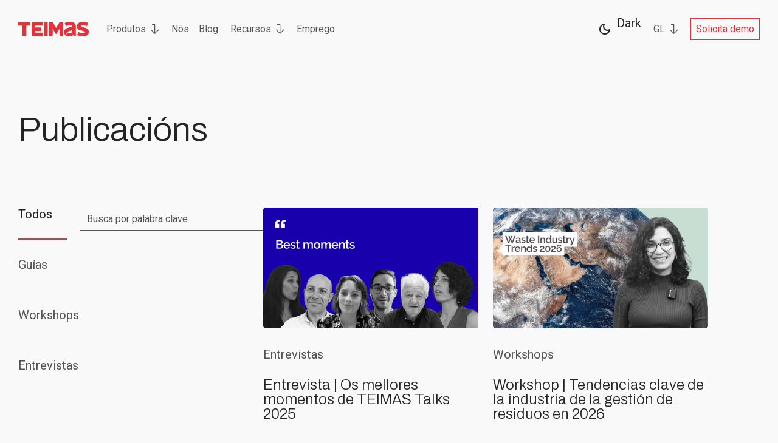

--- FILE ---
content_type: text/html
request_url: https://www.teimas.com/gl/publicaciones
body_size: 16651
content:
<!DOCTYPE html><!-- Last Published: Fri Jan 16 2026 09:06:08 GMT+0000 (Coordinated Universal Time) --><html data-wf-domain="www.teimas.com" data-wf-page="6441aceb987dcc54e4969d11" data-wf-site="640f4a0e4d3c9323b810b9f8" lang="gl"><head><meta charset="utf-8"/><title>Publicacións</title><link rel="alternate" hrefLang="x-default" href="https://www.teimas.com/publicaciones"/><link rel="alternate" hrefLang="es" href="https://www.teimas.com/publicaciones"/><link rel="alternate" hrefLang="en-GB" href="https://www.teimas.com/en/publicaciones"/><link rel="alternate" hrefLang="pt" href="https://www.teimas.com/pt/publicaciones"/><link rel="alternate" hrefLang="gl" href="https://www.teimas.com/gl/publicaciones"/><link rel="alternate" hrefLang="it" href="https://www.teimas.com/it/pubblicazioni"/><meta content="Documentos relacionados coa xestión de residuos editados por TEIMAS. Lexislación, dixitalización do sector, análise, etc." name="description"/><meta content="Publicacións" property="og:title"/><meta content="Documentos relacionados coa xestión de residuos editados por TEIMAS. Lexislación, dixitalización do sector, análise, etc." property="og:description"/><meta content="https://cdn.prod.website-files.com/6396f12b34667b72bef062c2/63c9783a0889236931511da9_OpenGraph.jpg" property="og:image"/><meta content="Publicacións" property="twitter:title"/><meta content="Documentos relacionados coa xestión de residuos editados por TEIMAS. Lexislación, dixitalización do sector, análise, etc." property="twitter:description"/><meta content="https://cdn.prod.website-files.com/6396f12b34667b72bef062c2/63c9783a0889236931511da9_OpenGraph.jpg" property="twitter:image"/><meta property="og:type" content="website"/><meta content="summary_large_image" name="twitter:card"/><meta content="width=device-width, initial-scale=1" name="viewport"/><link href="https://cdn.prod.website-files.com/640f4a0e4d3c9323b810b9f8/css/120-teimas-weglot.webflow.shared.ca1bd3d14.min.css" rel="stylesheet" type="text/css" integrity="sha384-yhvT0UNZz8CzgcMzenFnmpTHmdrjeP+YbQov4taiclhvFRTz91LSIlu8w0oZOG6N" crossorigin="anonymous"/><link href="https://fonts.googleapis.com" rel="preconnect"/><link href="https://fonts.gstatic.com" rel="preconnect" crossorigin="anonymous"/><script src="https://ajax.googleapis.com/ajax/libs/webfont/1.6.26/webfont.js" type="text/javascript"></script><script type="text/javascript">WebFont.load({  google: {    families: ["PT Sans:400,400italic,700,700italic","Archivo:300,regular","Roboto:regular","Archivo:regular,700"]  }});</script><script type="text/javascript">!function(o,c){var n=c.documentElement,t=" w-mod-";n.className+=t+"js",("ontouchstart"in o||o.DocumentTouch&&c instanceof DocumentTouch)&&(n.className+=t+"touch")}(window,document);</script><link href="https://cdn.prod.website-files.com/640f4a0e4d3c9323b810b9f8/640f4a0e4d3c93d5e610ba37_Favicon.svg" rel="shortcut icon" type="image/x-icon"/><link href="https://cdn.prod.website-files.com/640f4a0e4d3c9323b810b9f8/640f4a0e4d3c934a2c10ba3c_Webclip.svg" rel="apple-touch-icon"/><link href="https://www.teimas.com/gl/publicaciones" rel="canonical"/><script src="https://www.google.com/recaptcha/api.js" type="text/javascript"></script><!-- Google Tag Manager -->
<script>(function (w, d, s, l, i) {
    w[l] = w[l] || []; w[l].push({
      'gtm.start':
      new Date().getTime(), event: 'gtm.js'
    }); var f = d.getElementsByTagName(s)[0],
        j = d.createElement(s), dl = l != 'dataLayer' ? '&l=' + l : ''; j.async = true; j.src =
          'https://www.googletagmanager.com/gtm.js?id=' + i + dl; f.parentNode.insertBefore(j, f);
  })(window, document, 'script', 'dataLayer', 'GTM-M5N8L4B');</script>
<!-- End Google Tag Manager -->


<!--
<link rel="alternate" hreflang="es" href="https://www.teimas.net">
<script type="text/javascript" src="https://cdn.weglot.com/weglot.min.js"></script>
<script>
Weglot.initialize({
api_key: 'wg_d27ad7cb1e096ebd89e3fb9b7f3475862'
});
-->


<!-- Cookies -->
<!--
<script id="Cookiebot" src="https://consent.cookiebot.com/uc.js" data-cbid="eed0a524-4e69-4b60-8ed1-7f8b0ab94d57" data-blockingmode="auto" type="text/javascript"></script>
-->

<script>
  let qq = document.querySelector('.chas');
    qq.addEventListener('click', function() {
    alert("a");
  });
</script>

<style>
  #CybotCookiebotDialogPoweredbyCybot,
  .CookiebotWidget-main-logo { display:none !important; }
  
</style>

<style>

  /* Cookiebot minimum.run custom styles */
/*
  #CybotCookiebotDialog {
    --font-size: 14px;
    --color-primary: #e7313a;
    --border-radius: 0px;
    --container-width: 1400px;
  }

  #CybotCookiebotDialogHeader,
  #CybotCookiebotDialogPoweredByText,
  .CybotCookiebotDialogBodyBottomWrapper {
    display: none !important
  }

  #CybotCookiebotDialog *,
  #CybotCookiebotDialogBodyUnderlay * {
    font-size: var(--font-size) !important
  }

  #CybotCookiebotDialogFooter #CybotCookiebotDialogBodyButtonAccept,
  #CybotCookiebotDialogFooter #CybotCookiebotDialogBodyLevelButtonAccept,
  #CybotCookiebotDialogFooter #CybotCookiebotDialogBodyLevelButtonLevelOptinAllowAll {
    background-color: var(--color-primary) !important;
    border-color: var(--color-primary) !important
  }

  #CybotCookiebotDialogBodyButtonDecline,
  #CybotCookiebotDialogFooter #CybotCookiebotDialogBodyLevelButtonCustomize,
  #CybotCookiebotDialogFooter #CybotCookiebotDialogBodyLevelButtonLevelOptinAllowallSelection {
    border-color: var(--color-primary) !important;
    color: var(--color-primary) !important
  }

  #CybotCookiebotDialogFooter .CybotCookiebotDialogBodyButton {
    border-radius: var(--border-radius) !important
  }

  #CybotCookiebotDialogNav .CybotCookiebotDialogNavItemLink.CybotCookiebotDialogActive {
    border-bottom: 1px solid var(--color-primary) !important;
    color: var(--color-primary) !important
  }

  #CybotCookiebotDialogTabContent input:checked+.CybotCookiebotDialogBodyLevelButtonSlider {
    background-color: var(--color-primary) !important
  }

  #CybotCookiebotDialog #CybotCookiebotDialogBodyContentText a,
  #CybotCookiebotDialog #CybotCookiebotDialogBodyLevelButtonIABHeaderViewPartnersLink,
  #CybotCookiebotDialog #CybotCookiebotDialogDetailBulkConsentList dt a,
  #CybotCookiebotDialog #CybotCookiebotDialogDetailFooter a,
  #CybotCookiebotDialog .CookieCard .CybotCookiebotDialogDetailBodyContentCookieContainerButton:hover,
  #CybotCookiebotDialog .CookieCard .CybotCookiebotDialogDetailBodyContentIABv2Tab:hover,
  #CybotCookiebotDialog .CybotCookiebotDialogBodyLevelButtonIABDescription a,
  #CybotCookiebotDialog .CybotCookiebotDialogDetailBodyContentCookieLink,
  #CybotCookiebotDialogDetailBodyContentCookieContainerTypes .CybotCookiebotDialogDetailBodyContentCookieProvider:not(.CybotCookiebotDialogDetailBodyContentCookieInfoCount):hover,
  #CybotCookiebotDialogDetailBodyContentTextAbout a,
  #CybotCookiebotDialogNav .CybotCookiebotDialogNavItemLink:hover {
    color: var(--color-primary) !important
  }

  .CybotCookiebotDialogDetailBodyContentCookieContainerButton {
    display: -webkit-box;
    display: -ms-flexbox;
    display: flex
  }

  #CybotCookiebotDialog[data-template=bottom] {
    top: 100%;
    -webkit-transform: translate(-50%, -100%);
    -ms-transform: translate(-50%, -100%);
    transform: translate(-50%, -100%);
    border-radius: 0 !important
  }

  #CybotCookiebotDialog.CybotEdge {
    -webkit-box-shadow: 0 30px 70px rgb(0 0 0 / 30%);
    box-shadow: 0 30px 70px rgb(0 0 0 / 30%);
    height: auto;
    max-height: 70vh;
    max-width: 100vw;
    min-width: 100vw;
    padding: 0;
    width: 100vw
  }

  #CybotCookiebotDialog {
    left: 50%;
    max-height: 80vh;
    top: 0;
    -webkit-transform: translate(-50%);
    -ms-transform: translate(-50%);
    transform: translate(-50%)
  }

  @media screen and (min-width:1280px) {
    #CybotCookiebotDialog.CybotEdge .CybotCookiebotDialogContentWrapper {
      max-width: var(--container-width) !important
    }
  }

  #CybotCookiebotDialog {
    font-family: Roboto, sans-serif;
  }

  #CybotCookiebotDialog.CybotEdge {
    padding: 0px 20px;
  }

  #CybotCookiebotDialogFooter #CybotCookiebotDialogBodyButtons .CybotCookiebotDialogBodyButton:not(:last-of-type),
  #CybotCookiebotDialogFooter .CybotCookiebotDialogBodyButton,
  #CybotCookiebotDialogFooter .CybotCookiebotDialogBodyButton:not(:first-of-type) {
    width: auto !important;
    height: 42px !important;
    padding: 0px 32px !important;
    border: 1px solid !important;
  }

  body .CookieDeclaration {
    color: #545454;
    font-size: 16px;
    line-height: 24px;
  }

  body .CookieDeclaration a {
    color: #e7313a;
    text-decoration: none;
  }

  body .CookieDeclaration a:hover {
    color: #c70c16;
  }

  body button#CybotCookiebotDialogBodyLevelButtonCustomize {
    margin-right: 0px !important;
  }

  @media (max-width: 1279px) {
    body button#CybotCookiebotDialogBodyLevelButtonCustomize {
      margin-right: 10px !important;
    }
  }
*/

  /* OTROS ESTILOS */

  * {
    -webkit-font-smoothing: antialiased;
    -moz-osx-font-smoothing: grayscale;
    text-rendering: optimizeLegibility;
  }


  html {
    height: auto !important;
  }

  a:focus-visible {
    outline: none !important;
  }

  .custom-rich-text-poly a {
    color: #e7313a !important;
    text-decoration: none;
  }

  .custom-rich-text-poly a:hover {
    color: #c70c16 !important;
  }

  /* FORMULARIO */
  input::-webkit-input-placeholder,
  textarea::-webkit-input-placeholder {
    /* Edge */
    color: #545454 !important;
  }

  input:-ms-input-placeholder,
  textarea:-ms-input-placeholder {
    /* Internet Explorer 10-11 */
    color: #545454 !important;
  }

  input::placeholder,
  textarea::placeholder {
    color: #545454 !important;
  }

  form .w-input:focus,
  form .w-select:focus {
    border-color: #E7313A;
    outline: 0;
  }

  select {
    appearance: none;
    -webkit-appearance: none;
    -moz-appearance: none;
  }

  /* MENÚ */
  .nav-menu {
    height: 100% !important;
    overflow-y: auto;
  }

  [css="teixo-page"] .wrapper-button-teixo {
    display: flex;
  }

  /* DESACTIVAR OVERFLOW MENÚ y MODALES */
  .overflow-disable {
    overflow-y: hidden;
  }

/*
  @media only screen and (max-width: 991px) {
    [css="teixo-page"] .wrapper-button-teixo {
      display: none;
    }
  }
*/

@media screen and (max-width: 991px) {
    .menu-right {
        display: flex;
    }
	.wrapper-switch p {
    	padding-right: 1em;
	}
}
  
  [footer-locale]:last-child a {
    border-bottom: none;
  }
</style>


<script>
  const pathname = window.location.pathname.charAt(0) == '/' ? window.location.pathname.substr(1) : window.location.pathname;
  const pathArray = pathname.split('/');
  const thankYouPages = [
    "zero-thank-you", 
    "teixo-thank-you", 
    "thank-you", 
    "thank-you-demo", 
    "newsletter-thank-you",
    "cv-thank-you",
    "job-thank-you",
    "success-stories-thank-you",
    "resource-thank-you",
    ];
  if(!thankYouPages.includes(pathArray[0]) || typeof pathArray[1] !== 'undefined' && !thankYouPages.includes(pathArray[1])) {
    const theLang = pathArray[0].length > 2 ? 'es' : pathArray[0];
    if(localStorage.getItem('lang') === null || localStorage.getItem('lang') != theLang) {
      localStorage.setItem('lang', theLang);
    }
  } else {
	if(localStorage.getItem('lang') != "es") {
      const newUrl = 'https://teimas.com/' + localStorage.getItem('lang') +'/' + pathArray[0];
      window.location.replace(newUrl);
    }
  }
  console.log('idioma: ' + localStorage.getItem('lang'));
</script><style>
.fs-cmsfilter_highlight {
    background-color: #E7313A;
    color: white
}
@media (max-width: 767px) {
  .wrapper-filter-buttoms::-webkit-scrollbar {
      width: 0px;height: 0px;
      background: transparent;
  }
}
</style><script type="text/javascript">window.__WEBFLOW_CURRENCY_SETTINGS = {"currencyCode":"USD","symbol":"$","decimal":".","fractionDigits":2,"group":",","template":"{{wf {\"path\":\"symbol\",\"type\":\"PlainText\"} }} {{wf {\"path\":\"amount\",\"type\":\"CommercePrice\"} }} {{wf {\"path\":\"currencyCode\",\"type\":\"PlainText\"} }}","hideDecimalForWholeNumbers":false};</script></head><body class="body"><div polyflow-exclude="true" class="w-embed w-iframe"><!-- Google Tag Manager (noscript) -->
<noscript><iframe src="https://www.googletagmanager.com/ns.html?id=GTM-M5N8L4B"
height="0" width="0" style="display:none;visibility:hidden"></iframe></noscript>
<!-- End Google Tag Manager (noscript) --></div><div js="navbar" data-animation="over-right" data-collapse="medium" data-duration="400" data-easing="ease" data-easing2="ease" role="banner" class="navbar w-nav"><div class="container w-container"><div class="navbar-layout"><div class="menu-left"><a href="/gl" class="brand w-nav-brand"><img src="https://cdn.prod.website-files.com/640f4a0e4d3c9323b810b9f8/640f4a0e4d3c93c9e910ba3a_Logo-Teimas.svg" loading="lazy" css="light" alt="" class="image-brand"/><img src="https://cdn.prod.website-files.com/640f4a0e4d3c9323b810b9f8/640f4a0e4d3c932caa10bab7_Teimas-White.svg" loading="lazy" css="dark" alt="" class="image-brand white"/></a><nav role="navigation" class="nav-menu w-nav-menu"><img src="https://cdn.prod.website-files.com/640f4a0e4d3c9323b810b9f8/640f4a0e4d3c93065b10ba4f_close.svg" loading="lazy" js="deactivate-overflow-disable" alt="" id="menu-close-button" class="menu-icon-close"/><div class="submenu-wrapper"><div id="menu-navbar1" data-category="Link Nav Bar" data-action="Click" data-label="Productos" class="header-submenu submenu-header"><div>Produtos</div><div class="header-submenu-icon w-embed"><svg style="display: block; max-width: 100%;" preserveAspectRatio="xMidYMid meet" width="100%" height="100%" viewBox="0 0 11 14" fill="none" xmlns="http://www.w3.org/2000/svg">
<path fill-rule="evenodd" clip-rule="evenodd" d="M5.60355 13.0107L10.3176 8.29666C10.5129 8.1014 10.5129 7.78481 10.3176 7.58955C10.1223 7.39429 9.80575 7.39429 9.61049 7.58955L5.75 11.45L5.75 1.24992C5.75 1.11732 5.69732 0.990139 5.60355 0.896371C5.50978 0.802603 5.38261 0.749924 5.25 0.749924L2 0.749925C1.72386 0.749925 1.5 0.973783 1.5 1.24992C1.5 1.52607 1.72386 1.74993 2 1.74993L4.75 1.74992L4.75 11.45L0.889507 7.58955C0.694245 7.39429 0.377662 7.39429 0.1824 7.58955C-0.0128618 7.78482 -0.0128619 8.1014 0.1824 8.29666L4.89645 13.0107C5.09171 13.206 5.40829 13.206 5.60355 13.0107Z" fill="currentColor"/>
</svg></div></div><div bg="gray" class="submenu-body"><div class="submenu-body-layout"><a id="menu-navbar11" data-category="Link Nav Bar" data-action="Click" data-label="Zero" href="/gl/zero" class="submenu-body-link w-inline-block"><div class="submenu-link-title"><div class="body-m">Zero</div></div><div class="submenu-link-description"><div class="text-block-3 text-block-4 text-block-5 text-block-6 text-block-7 text-block-8 text-block-9 text-block-10 text-block-11 text-block-12 text-block-13 text-block-14 text-block-15 text-block-16 body-m">Para produtores</div></div></a><a id="menu-navbar12" data-category="Link Nav Bar" data-action="Click" data-label="Teixo" href="/gl/teixo" class="submenu-body-link w-inline-block"><div class="submenu-link-title"><div class="body-m">Teixo</div></div><div class="submenu-link-description"><div class="text-block-3 text-block-4 text-block-5 text-block-6 text-block-7 text-block-8 text-block-9 text-block-10 text-block-11 text-block-12 text-block-13 text-block-14 text-block-15 text-block-16 body-m">Para xestores</div></div></a><a id="menu-navbar13" data-category="Link Nav Bar" data-action="Click" data-label="Teixo S" href="/gl/teixo-s" class="submenu-body-link w-inline-block"><div class="submenu-link-title"><div class="body-m">Teixo S</div></div><div class="submenu-link-description"><div class="text-block-3 text-block-4 text-block-5 text-block-6 text-block-7 text-block-8 text-block-9 text-block-10 text-block-11 text-block-12 text-block-13 text-block-14 text-block-15 text-block-16 body-m">(API) Se xa tes un ERP</div></div></a></div></div></div><a href="/gl/sobre-nosotros" id="menu-navbar2" data-category="Link Nav Bar" data-action="Click" data-label="Nosotros" class="nav-link w-nav-link">Nós</a><a href="/gl/blog" id="menu-navbar3" data-category="Link Nav Bar" data-action="Click" data-label="Blog" class="nav-link w-nav-link">Blog</a><div class="submenu-wrapper"><div id="menu-navbar4" data-category="Link Nav Bar" data-action="Click" data-label="Recursos" class="header-submenu submenu-header"><div>Recursos</div><div class="header-submenu-icon w-embed"><svg style="display: block; max-width: 100%;" preserveAspectRatio="xMidYMid meet" width="100%" height="100%" viewBox="0 0 11 14" fill="none" xmlns="http://www.w3.org/2000/svg">
<path fill-rule="evenodd" clip-rule="evenodd" d="M5.60355 13.0107L10.3176 8.29666C10.5129 8.1014 10.5129 7.78481 10.3176 7.58955C10.1223 7.39429 9.80575 7.39429 9.61049 7.58955L5.75 11.45L5.75 1.24992C5.75 1.11732 5.69732 0.990139 5.60355 0.896371C5.50978 0.802603 5.38261 0.749924 5.25 0.749924L2 0.749925C1.72386 0.749925 1.5 0.973783 1.5 1.24992C1.5 1.52607 1.72386 1.74993 2 1.74993L4.75 1.74992L4.75 11.45L0.889507 7.58955C0.694245 7.39429 0.377662 7.39429 0.1824 7.58955C-0.0128618 7.78482 -0.0128619 8.1014 0.1824 8.29666L4.89645 13.0107C5.09171 13.206 5.40829 13.206 5.60355 13.0107Z" fill="currentColor"/>
</svg></div></div><div bg="gray" class="submenu-body"><div class="submenu-body-layout"><a id="menu-navbar41" href="/gl/publicaciones" data-category="Link Nav Bar" data-action="Click" data-label="Descargas" aria-current="page" class="submenu-body-link w-inline-block w--current"><div class="submenu-link-title"><div class="body-m">Publicación</div></div><div class="submenu-link-description"><div class="text-block-3 text-block-4 text-block-5 text-block-6 text-block-7 text-block-8 text-block-9 text-block-10 text-block-11 text-block-12 text-block-13 text-block-14 text-block-15 text-block-16 body-m">Accede aos nosos arquivos</div></div></a><a id="menu-navbar42" href="/gl/glosario" data-category="Link Nav Bar" data-action="Click" data-label="Glosario" class="submenu-body-link w-inline-block"><div class="submenu-link-title"><div class="body-m">Glosario</div></div><div class="submenu-link-description"><div class="text-block-3 text-block-4 text-block-5 text-block-6 text-block-7 text-block-8 text-block-9 text-block-10 text-block-11 text-block-12 text-block-13 text-block-14 text-block-15 text-block-16 body-m">Aprende do sector con nós</div></div></a><a id="menu-navbar42" href="/gl/casos-de-exito" data-category="Link Nav Bar" data-action="Click" data-label="Glosario" class="submenu-body-link w-inline-block"><div class="submenu-link-title"><div class="body-m">Casos de éxito</div></div><div class="submenu-link-description"><div class="text-block-3 text-block-4 text-block-5 text-block-6 text-block-7 text-block-8 text-block-9 text-block-10 text-block-11 text-block-12 text-block-13 text-block-14 text-block-15 text-block-16 body-m">Descubre o que facemos</div></div></a></div></div></div><a href="/gl/empleo" id="menu-navbar5" data-category="Link Nav Bar" data-action="Click" data-label="Empleo" class="nav-link w-nav-link">Emprego</a><div class="submenu-wrapper lenguaje mobile"><div bg="gray" class="submenu-body"><div class="submenu-body-layout lenguage"><a id="menu-navbar71" data-polyflow-switcher="alternative" data-polyflow-switcher-active-class="active" data-polyflow-switcher-lang="self" href="#" class="submenu-body-link w-inline-block"><div class="submenu-link-title lenguage"><div class="body-m">__LANGUAGE__</div></div></a></div></div></div><div class="menu-mobile-bottom"><a href="/gl/contacto" class="button w-inline-block"><div class="link-subscription"><img src="https://cdn.prod.website-files.com/640f4a0e4d3c9323b810b9f8/640f4a0e4d3c93cec510ba3e_akar-icons_arrow-up-left.svg" loading="lazy" alt="" class="icon-btn"/><div class="text-btn">Contacto</div></div></a></div></nav></div><div class="menu-right"><div class="wrapper-button-teixo"><a href="https://app.teixo.com/login" target="_blank" class="button menu w-button">Acceso a Teixo</a></div><a id="button-demo-all" data-category="Contact Button" data-action="Click" href="/gl/solicita-demo" class="button outline menu w-button">Solicita demo</a><div class="submenu-wrapper lenguaje"><div id="menu-navbar7" data-category="Link Nav Bar" data-action="Click" data-label="Open Languajes" class="header-submenu submenu-header lenguage"><div id="switcher-language" class="uppercase"> </div><div class="header-submenu-icon w-embed"><svg style="display: block; max-width: 100%;" preserveAspectRatio="xMidYMid meet"width="100%" height="100%" viewBox="0 0 11 14" fill="none" xmlns="http://www.w3.org/2000/svg">
<path fill-rule="evenodd" clip-rule="evenodd" d="M5.60355 13.0107L10.3176 8.29666C10.5129 8.1014 10.5129 7.78481 10.3176 7.58955C10.1223 7.39429 9.80575 7.39429 9.61049 7.58955L5.75 11.45L5.75 1.24992C5.75 1.11732 5.69732 0.990139 5.60355 0.896371C5.50978 0.802603 5.38261 0.749924 5.25 0.749924L2 0.749925C1.72386 0.749925 1.5 0.973783 1.5 1.24992C1.5 1.52607 1.72386 1.74993 2 1.74993L4.75 1.74992L4.75 11.45L0.889507 7.58955C0.694245 7.39429 0.377662 7.39429 0.1824 7.58955C-0.0128618 7.78482 -0.0128619 8.1014 0.1824 8.29666L4.89645 13.0107C5.09171 13.206 5.40829 13.206 5.60355 13.0107Z" fill="currentColor"/>
</svg></div></div><div bg="gray" class="submenu-body close"><div class="submenu-body-layout lenguage w-locales-list"><div role="list" class="locales-list w-locales-items"><div role="listitem" class="w-locales-item"><a hreflang="es" href="/publicaciones" class="submenu-body-link">Español</a></div><div role="listitem" class="w-locales-item"><a hreflang="en-GB" href="/en/publicaciones" class="submenu-body-link">English</a></div><div role="listitem" class="w-locales-item"><a hreflang="pt" href="/pt/publicaciones" class="submenu-body-link">Português</a></div><div role="listitem" class="w-locales-item"><a hreflang="gl" href="/gl/publicaciones" aria-current="page" class="submenu-body-link w--current">Galego</a></div><div role="listitem" class="w-locales-item"><a hreflang="it" href="/it/pubblicazioni" class="submenu-body-link">Italiano</a></div></div></div></div></div><div class="switch-wrapper"><div id="menu-navbar6" data-category="Link Nav Bar" data-action="Click" data-label="Version" class="switch-mode w-embed"><label class="wrapper-switch">
	<input class="switch-input" type="checkbox">
 
  <div class="wrapper-switch-dark active">
     <img class="switch-image" src="https://mkt.teimas.com/webflow-stuff/moon.svg">
<!--
     <img class="switch-image" src="https://cdn.prod.website-files.com/6396f12b34667b72bef062c2/63c7b73eccd7952022ae5f77_Dark.svg">
-->
     <p class="switch-text body-m">Dark</p>
  </div>

  <div class="wrapper-switch-light">
     <img class="switch-image" src="https://mkt.teimas.com/webflow-stuff/sun.svg">
<!--
     <img class="switch-image" src="https://cdn.prod.website-files.com/6396f12b34667b72bef062c2/63c7b73e8e1d2ccc28bb5459_Light.svg">
-->
     <p class="switch-text body-m ">Light</p>
  </div>
  
</label>


<style>
.wrapper-switch .switch-input {
	display: none;
}
.wrapper-switch .switch-image {
  margin-right: 8px;
}
.wrapper-switch-light,
.wrapper-switch-dark {
  display: none;
}
.wrapper-switch-light.active,
.wrapper-switch-dark.active{
  display: flex;
  align-items: center;
}
.wrapper-switch {
  display: flex;
  cursor: pointer;
  align-items: center;   
  margin-bottom: 0px;
}
.nav-menu .wrapper-switch {
    justify-content: center;
    margin-top: 35px;
}
.nav-menu .wrapper-switch p {
    color: white;
}
.nav-menu .wrapper-switch-dark .switch-image {
    filter: invert(100%);
}
.switch {
  position: relative;
  display: inline-block;
  width: 26px;
  margin-bottom: 0px;
  margin-right: 8px;
  height: 18px;
}
.wrapper-switch p {
  color: #242424
}
.switch input {
  opacity: 0;
  width: 0;
  height: 0;
}
.slider {
  position: absolute;
  top: 0;
  left: 0;
  right: 0;
  bottom: 0;
  background-color: #F0F0F0;
  -webkit-transition: .4s;
  transition: .4s;
}
.slider:before {
  position: absolute;
  content: "";
  height: 10px;
  width: 10px;
  left: 3px;
  bottom: 3px;
  background-color:#242424;
  -webkit-transition: .4s;
  transition: .4s;
}
input:checked + .slider {
  background-color: #242424;
  border: 1px solid white;
}
input:focus + .slider {
  box-shadow: 0 0 1px #242424;
}
input:checked + .slider:before {
  -webkit-transform: translateX(7px);
  -ms-transform: translateX(7px);
  transform: translateX(7px);
  background-color:white;
}
.slider.round {
  border-radius: 18px;
  border: 1px solid black;
}
.slider.round:before {
  border-radius: 50%;
}
</style></div></div></div><div id="menu-open-button" js="active-overflow-disable" class="menu-button w-nav-button"><div class="header-icon-open w-embed"><svg style="display: block; max-width: 100%;" preserveAspectRatio="xMidYMid meet" width="32" height="32" viewBox="0 0 32 32" fill="none" xmlns="http://www.w3.org/2000/svg">
<rect x="4" y="10" width="24" height="2" fill="currentColor"/>
<rect x="4" y="20" width="24" height="2" fill="currentColor"/>
</svg></div></div></div></div></div><div class="section-blog"><div class="container w-container"><div class="blog-title"><h1 class="l text-black">Publicacións</h1></div><div class="blog-layout"><div class="wrapper-header-filters-blog"><div class="form-category-posts w-form"><form id="email-form" name="email-form" data-name="Email Form" method="get" fs-cmsfilter-element="filters" data-wf-page-id="6441aceb987dcc54e4969d11" data-wf-element-id="6c01bd5c-68a8-5045-6489-e4826715e285" data-wf-locale-id="65d347b13b5eddb8f8b1c584"><div class="wrapper-header-filter"><input class="filter-search-field w-input" fs-cmsfilter-highlight="true" maxlength="256" name="field-2" fs-cmsfilter-tagcategory="Search" fs-cmsfilter-field="*" data-name="Field 2" placeholder="Busca por palabra clave" type="text" id="field-2" required=""/></div><div class="wrapper-filter-buttoms-blog"><div class="filter-buttoms-blog"><label js="reset-buttom" class="radio-button radio-button-blog fs-cmsfilter_active w-radio"><input type="radio" data-name="Radio 2" id="radio-2" name="radio-2" class="w-form-formradioinput input-radio-button w-radio-input" checked="" value="Radio 2"/><span fs-cmsfilter-element="reset" class="body-m w-form-label" for="radio-2">Todos</span></label><div polyflow-only="es" js="collection-filter" class="w-dyn-list"><div role="list" class="collection-list-caregory-blog w-dyn-items"><div role="listitem" class="collection-item-category-blog w-dyn-item"><label class="radio-button-blog w-radio"><input type="radio" data-name="Radio 3" id="radio-3" name="radio-3" class="w-form-formradioinput input-radio-button w-radio-input" value="Radio 3"/><span id="resources-category" fs-cmsfilter-field="categoria" data-category="Link Click" data-action="Click Category Blog" class="body-m w-form-label" for="radio-3">Guías</span></label></div><div role="listitem" class="collection-item-category-blog w-dyn-item"><label class="radio-button-blog w-radio"><input type="radio" data-name="Radio 3" id="radio-3" name="radio-3" class="w-form-formradioinput input-radio-button w-radio-input" value="Radio 3"/><span id="resources-category" fs-cmsfilter-field="categoria" data-category="Link Click" data-action="Click Category Blog" class="body-m w-form-label" for="radio-3">Workshops</span></label></div><div role="listitem" class="collection-item-category-blog w-dyn-item"><label class="radio-button-blog w-radio"><input type="radio" data-name="Radio 3" id="radio-3" name="radio-3" class="w-form-formradioinput input-radio-button w-radio-input" value="Radio 3"/><span id="resources-category" fs-cmsfilter-field="categoria" data-category="Link Click" data-action="Click Category Blog" class="body-m w-form-label" for="radio-3">Entrevistas</span></label></div></div></div></div></div></form><div class="w-form-done"><div>Thank you! Your submission has been received!</div></div><div class="w-form-fail"><div>Oops! Something went wrong while submitting the form.</div></div></div></div><div class="colection-list-post-layout"><div class="collection-list-post-wrapper w-dyn-list"><div fs-cmsload-mode="pagination" fs-cmsfilter-element="list" fs-cmsload-element="list" role="list" class="collection-list-post w-dyn-items"><div role="listitem" class="item-post w-dyn-item"><a css="blog-list-link" data-w-id="2362f53b-b824-7a06-5ed7-8d368436a92f" href="/gl/recurso/os-mellores-momentos-teimas-talks-2025" class="item-post-link w-inline-block"><div class="item-post-wrapper-image"><img src="https://cdn.prod.website-files.com/640f4a0e4d3c93d99010ba27/694bd3b167d29325d980e2a5_Formato%20Publicacio%CC%81ns%20RECURSOS%20(2).png" loading="lazy" alt="" class="item-post-image"/><div style="opacity:0" class="item-post-image-bg"></div></div><div class="item-post-category"><div fs-cmsfilter-field="categoria" class="body-m">Entrevistas</div></div><div class="item-post-title"><h4 fs-cmsfilter-field="categoria" class="s">Entrevista | Os mellores momentos de TEIMAS Talks 2025</h4></div><div class="link-icon-wrapper"><div class="link-icon"><div class="icon-btn w-embed"><svg style="display: block; max-width: 100%;" preserveAspectRatio="xMidYMid meet" width="20" height="20" viewBox="0 0 20 20" fill="none" xmlns="http://www.w3.org/2000/svg">
<path d="M17.0713 10L11.1787 15.8926M17.0713 10L11.1787 4.10744M17.0713 10L2.81226 10L2.81226 5.9375" stroke="currentColor" stroke-linecap="round" stroke-linejoin="round"/>
</svg></div><div>Leer</div></div></div></a></div><div role="listitem" class="item-post w-dyn-item"><a css="blog-list-link" data-w-id="2362f53b-b824-7a06-5ed7-8d368436a92f" href="/gl/recurso/workshop-tendencias-clave-de-la-industria-de-la-gestion-de-residuos-en-2026" class="item-post-link w-inline-block"><div class="item-post-wrapper-image"><img src="https://cdn.prod.website-files.com/640f4a0e4d3c93d99010ba27/694bc4758a4649b7c57da4a2_Formato%20Publicacio%CC%81ns%20RECURSOS.png" loading="lazy" alt="" class="item-post-image"/><div style="opacity:0" class="item-post-image-bg"></div></div><div class="item-post-category"><div fs-cmsfilter-field="categoria" class="body-m">Workshops</div></div><div class="item-post-title"><h4 fs-cmsfilter-field="categoria" class="s">Workshop | Tendencias clave de la industria de la gestión de residuos en 2026</h4></div><div class="link-icon-wrapper"><div class="link-icon"><div class="icon-btn w-embed"><svg style="display: block; max-width: 100%;" preserveAspectRatio="xMidYMid meet" width="20" height="20" viewBox="0 0 20 20" fill="none" xmlns="http://www.w3.org/2000/svg">
<path d="M17.0713 10L11.1787 15.8926M17.0713 10L11.1787 4.10744M17.0713 10L2.81226 10L2.81226 5.9375" stroke="currentColor" stroke-linecap="round" stroke-linejoin="round"/>
</svg></div><div>Leer</div></div></div></a></div><div role="listitem" class="item-post w-dyn-item"><a css="blog-list-link" data-w-id="2362f53b-b824-7a06-5ed7-8d368436a92f" href="/gl/recurso/guia-tendencias-do-sector-dos-residuos-2026" class="item-post-link w-inline-block"><div class="item-post-wrapper-image"><img src="https://cdn.prod.website-files.com/640f4a0e4d3c93d99010ba27/6945223ecd41698e6d2bd5bd_Formato%20Publicacio%CC%81ns%20RECURSOS.png" loading="lazy" alt="" class="item-post-image"/><div style="opacity:0" class="item-post-image-bg"></div></div><div class="item-post-category"><div fs-cmsfilter-field="categoria" class="body-m">Guías</div></div><div class="item-post-title"><h4 fs-cmsfilter-field="categoria" class="s">Guía | Tendencias do Sector dos Residuos 2026</h4></div><div class="link-icon-wrapper"><div class="link-icon"><div class="icon-btn w-embed"><svg style="display: block; max-width: 100%;" preserveAspectRatio="xMidYMid meet" width="20" height="20" viewBox="0 0 20 20" fill="none" xmlns="http://www.w3.org/2000/svg">
<path d="M17.0713 10L11.1787 15.8926M17.0713 10L11.1787 4.10744M17.0713 10L2.81226 10L2.81226 5.9375" stroke="currentColor" stroke-linecap="round" stroke-linejoin="round"/>
</svg></div><div>Leer</div></div></div></a></div><div role="listitem" class="item-post w-dyn-item"><a css="blog-list-link" data-w-id="2362f53b-b824-7a06-5ed7-8d368436a92f" href="/gl/recurso/entrevista-non-se-pode-xestionar-o-que-non-se-mide-jordi-boronat-consultor-ambiental" class="item-post-link w-inline-block"><div class="item-post-wrapper-image"><img src="https://cdn.prod.website-files.com/640f4a0e4d3c93d99010ba27/692d5b5ec170ad32e771d16e_Formato%20Publicacio%CC%81ns%20RECURSOS%20(23).png" loading="lazy" alt="" class="item-post-image"/><div style="opacity:0" class="item-post-image-bg"></div></div><div class="item-post-category"><div fs-cmsfilter-field="categoria" class="body-m">Entrevistas</div></div><div class="item-post-title"><h4 fs-cmsfilter-field="categoria" class="s">Entrevista | &quot;Non se pode xestionar o que non se mide&quot;. Jordi Boronat, consultor ambiental</h4></div><div class="link-icon-wrapper"><div class="link-icon"><div class="icon-btn w-embed"><svg style="display: block; max-width: 100%;" preserveAspectRatio="xMidYMid meet" width="20" height="20" viewBox="0 0 20 20" fill="none" xmlns="http://www.w3.org/2000/svg">
<path d="M17.0713 10L11.1787 15.8926M17.0713 10L11.1787 4.10744M17.0713 10L2.81226 10L2.81226 5.9375" stroke="currentColor" stroke-linecap="round" stroke-linejoin="round"/>
</svg></div><div>Leer</div></div></div></a></div><div role="listitem" class="item-post w-dyn-item"><a css="blog-list-link" data-w-id="2362f53b-b824-7a06-5ed7-8d368436a92f" href="/gl/recurso/workshop-comparacion-dos-sistemas-dixitais-de-control-de-residuos-en-europa" class="item-post-link w-inline-block"><div class="item-post-wrapper-image"><img src="https://cdn.prod.website-files.com/640f4a0e4d3c93d99010ba27/692d5252886d49be859b5388_Formato%20Publicacio%CC%81ns%20RECURSOS%20(22).png" loading="lazy" alt="" class="item-post-image"/><div style="opacity:0" class="item-post-image-bg"></div></div><div class="item-post-category"><div fs-cmsfilter-field="categoria" class="body-m">Workshops</div></div><div class="item-post-title"><h4 fs-cmsfilter-field="categoria" class="s">Workshop | Comparación de los sistemas digitales de control de residuos en Europa: España, Portugal, Italia, Polonia y Reino Unido</h4></div><div class="link-icon-wrapper"><div class="link-icon"><div class="icon-btn w-embed"><svg style="display: block; max-width: 100%;" preserveAspectRatio="xMidYMid meet" width="20" height="20" viewBox="0 0 20 20" fill="none" xmlns="http://www.w3.org/2000/svg">
<path d="M17.0713 10L11.1787 15.8926M17.0713 10L11.1787 4.10744M17.0713 10L2.81226 10L2.81226 5.9375" stroke="currentColor" stroke-linecap="round" stroke-linejoin="round"/>
</svg></div><div>Leer</div></div></div></a></div><div role="listitem" class="item-post w-dyn-item"><a css="blog-list-link" data-w-id="2362f53b-b824-7a06-5ed7-8d368436a92f" href="/gl/recurso/entrevista-esg-global-con-rahul-dhiman-onestop-esg" class="item-post-link w-inline-block"><div class="item-post-wrapper-image"><img src="https://cdn.prod.website-files.com/640f4a0e4d3c93d99010ba27/69087e20bb9893428a0a5c5d_Formato%20Publicacio%CC%81ns%20RECURSOS%20(21).png" loading="lazy" alt="" class="item-post-image"/><div style="opacity:0" class="item-post-image-bg"></div></div><div class="item-post-category"><div fs-cmsfilter-field="categoria" class="body-m">Entrevistas</div></div><div class="item-post-title"><h4 fs-cmsfilter-field="categoria" class="s">Entrevista | ESG Global con Rahul Dhiman, OneStop ESG</h4></div><div class="link-icon-wrapper"><div class="link-icon"><div class="icon-btn w-embed"><svg style="display: block; max-width: 100%;" preserveAspectRatio="xMidYMid meet" width="20" height="20" viewBox="0 0 20 20" fill="none" xmlns="http://www.w3.org/2000/svg">
<path d="M17.0713 10L11.1787 15.8926M17.0713 10L11.1787 4.10744M17.0713 10L2.81226 10L2.81226 5.9375" stroke="currentColor" stroke-linecap="round" stroke-linejoin="round"/>
</svg></div><div>Leer</div></div></div></a></div><div role="listitem" class="item-post w-dyn-item"><a css="blog-list-link" data-w-id="2362f53b-b824-7a06-5ed7-8d368436a92f" href="/gl/recurso/workshop-9-recomendacions-para-superar-auditoria-de-residuos" class="item-post-link w-inline-block"><div class="item-post-wrapper-image"><img src="https://cdn.prod.website-files.com/640f4a0e4d3c93d99010ba27/68e605922dc05788f03215ef_Formato%20Publicacio%CC%81ns%20RECURSOS%20(18).png" loading="lazy" alt="" class="item-post-image"/><div style="opacity:0" class="item-post-image-bg"></div></div><div class="item-post-category"><div fs-cmsfilter-field="categoria" class="body-m">Workshops</div></div><div class="item-post-title"><h4 fs-cmsfilter-field="categoria" class="s">Workshop | 9 recomendacións para superar calquera auditoría de residuos</h4></div><div class="link-icon-wrapper"><div class="link-icon"><div class="icon-btn w-embed"><svg style="display: block; max-width: 100%;" preserveAspectRatio="xMidYMid meet" width="20" height="20" viewBox="0 0 20 20" fill="none" xmlns="http://www.w3.org/2000/svg">
<path d="M17.0713 10L11.1787 15.8926M17.0713 10L11.1787 4.10744M17.0713 10L2.81226 10L2.81226 5.9375" stroke="currentColor" stroke-linecap="round" stroke-linejoin="round"/>
</svg></div><div>Leer</div></div></div></a></div><div role="listitem" class="item-post w-dyn-item"><a css="blog-list-link" data-w-id="2362f53b-b824-7a06-5ed7-8d368436a92f" href="/gl/recurso/normativa-de-residuos-aizea-astor-hoschen" class="item-post-link w-inline-block"><div class="item-post-wrapper-image"><img src="https://cdn.prod.website-files.com/640f4a0e4d3c93d99010ba27/68d3ae82d81ccced013c5127_Formato%20Publicacio%CC%81ns%20RECURSOS%20(13).png" loading="lazy" alt="" class="item-post-image"/><div style="opacity:0" class="item-post-image-bg"></div></div><div class="item-post-category"><div fs-cmsfilter-field="categoria" class="body-m">Entrevistas</div></div><div class="item-post-title"><h4 fs-cmsfilter-field="categoria" class="s">Entrevista | O cumprimento da normativa de residuos, unha vantaxe competitiva para as empresas</h4></div><div class="link-icon-wrapper"><div class="link-icon"><div class="icon-btn w-embed"><svg style="display: block; max-width: 100%;" preserveAspectRatio="xMidYMid meet" width="20" height="20" viewBox="0 0 20 20" fill="none" xmlns="http://www.w3.org/2000/svg">
<path d="M17.0713 10L11.1787 15.8926M17.0713 10L11.1787 4.10744M17.0713 10L2.81226 10L2.81226 5.9375" stroke="currentColor" stroke-linecap="round" stroke-linejoin="round"/>
</svg></div><div>Leer</div></div></div></a></div><div role="listitem" class="item-post w-dyn-item"><a css="blog-list-link" data-w-id="2362f53b-b824-7a06-5ed7-8d368436a92f" href="/gl/recurso/workshop-costes-gestion-residuos-empresas" class="item-post-link w-inline-block"><div class="item-post-wrapper-image"><img src="https://cdn.prod.website-files.com/640f4a0e4d3c93d99010ba27/68b814169ade7e075195e732_Formato%20Publicacio%CC%81ns%20RECURSOS%20(12).png" loading="lazy" alt="" class="item-post-image"/><div style="opacity:0" class="item-post-image-bg"></div></div><div class="item-post-category"><div fs-cmsfilter-field="categoria" class="body-m">Workshops</div></div><div class="item-post-title"><h4 fs-cmsfilter-field="categoria" class="s">Workshop | Como reducir os custos de xestión de residuos en grandes empresas</h4></div><div class="link-icon-wrapper"><div class="link-icon"><div class="icon-btn w-embed"><svg style="display: block; max-width: 100%;" preserveAspectRatio="xMidYMid meet" width="20" height="20" viewBox="0 0 20 20" fill="none" xmlns="http://www.w3.org/2000/svg">
<path d="M17.0713 10L11.1787 15.8926M17.0713 10L11.1787 4.10744M17.0713 10L2.81226 10L2.81226 5.9375" stroke="currentColor" stroke-linecap="round" stroke-linejoin="round"/>
</svg></div><div>Leer</div></div></div></a></div><div role="listitem" class="item-post w-dyn-item"><a css="blog-list-link" data-w-id="2362f53b-b824-7a06-5ed7-8d368436a92f" href="/gl/recurso/entrevista-papel-asociacions-residuos-ue-politica-europea-luis-palomino" class="item-post-link w-inline-block"><div class="item-post-wrapper-image"><img src="https://cdn.prod.website-files.com/640f4a0e4d3c93d99010ba27/68b023e96b1ef554c27f23e3_YOUTUBE%20TEIMAS%20Talks%20%20(3).png" loading="lazy" alt="" sizes="(max-width: 479px) 93vw, (max-width: 767px) 96vw, (max-width: 991px) 46vw, 28vw" srcset="https://cdn.prod.website-files.com/640f4a0e4d3c93d99010ba27/68b023e96b1ef554c27f23e3_YOUTUBE%20TEIMAS%20Talks%20%20(3)-p-500.png 500w, https://cdn.prod.website-files.com/640f4a0e4d3c93d99010ba27/68b023e96b1ef554c27f23e3_YOUTUBE%20TEIMAS%20Talks%20%20(3)-p-800.png 800w, https://cdn.prod.website-files.com/640f4a0e4d3c93d99010ba27/68b023e96b1ef554c27f23e3_YOUTUBE%20TEIMAS%20Talks%20%20(3)-p-1080.png 1080w, https://cdn.prod.website-files.com/640f4a0e4d3c93d99010ba27/68b023e96b1ef554c27f23e3_YOUTUBE%20TEIMAS%20Talks%20%20(3).png 1280w" class="item-post-image"/><div style="opacity:0" class="item-post-image-bg"></div></div><div class="item-post-category"><div fs-cmsfilter-field="categoria" class="body-m">Entrevistas</div></div><div class="item-post-title"><h4 fs-cmsfilter-field="categoria" class="s">Entrevista | O papel das asociacións de residuos na UE e a política europea de residuos con Luis Palomino</h4></div><div class="link-icon-wrapper"><div class="link-icon"><div class="icon-btn w-embed"><svg style="display: block; max-width: 100%;" preserveAspectRatio="xMidYMid meet" width="20" height="20" viewBox="0 0 20 20" fill="none" xmlns="http://www.w3.org/2000/svg">
<path d="M17.0713 10L11.1787 15.8926M17.0713 10L11.1787 4.10744M17.0713 10L2.81226 10L2.81226 5.9375" stroke="currentColor" stroke-linecap="round" stroke-linejoin="round"/>
</svg></div><div>Leer</div></div></div></a></div><div role="listitem" class="item-post w-dyn-item"><a css="blog-list-link" data-w-id="2362f53b-b824-7a06-5ed7-8d368436a92f" href="/gl/recurso/workshop-responsabilidade-ampliada-produtor" class="item-post-link w-inline-block"><div class="item-post-wrapper-image"><img src="https://cdn.prod.website-files.com/640f4a0e4d3c93d99010ba27/68b80879647ff11b3f2ed07a_Formato%20Publicacio%CC%81ns%20RECURSOS%20(11).png" loading="lazy" alt="" class="item-post-image"/><div style="opacity:0" class="item-post-image-bg"></div></div><div class="item-post-category"><div fs-cmsfilter-field="categoria" class="body-m">Workshops</div></div><div class="item-post-title"><h4 fs-cmsfilter-field="categoria" class="s">Workshop | Responsabilidade Ampliada do Produtor (RAP)</h4></div><div class="link-icon-wrapper"><div class="link-icon"><div class="icon-btn w-embed"><svg style="display: block; max-width: 100%;" preserveAspectRatio="xMidYMid meet" width="20" height="20" viewBox="0 0 20 20" fill="none" xmlns="http://www.w3.org/2000/svg">
<path d="M17.0713 10L11.1787 15.8926M17.0713 10L11.1787 4.10744M17.0713 10L2.81226 10L2.81226 5.9375" stroke="currentColor" stroke-linecap="round" stroke-linejoin="round"/>
</svg></div><div>Leer</div></div></div></a></div><div role="listitem" class="item-post w-dyn-item"><a css="blog-list-link" data-w-id="2362f53b-b824-7a06-5ed7-8d368436a92f" href="/gl/recurso/entrevista-lixo-ou-recurso-o-valor-oculto-dos-residuos-con-estrella-moreira" class="item-post-link w-inline-block"><div class="item-post-wrapper-image"><img src="https://cdn.prod.website-files.com/640f4a0e4d3c93d99010ba27/6864edb7e6fe24d3d96a61ad_Formato%20Publicacio%CC%81ns%20RECURSOS%20(6).png" loading="lazy" alt="" class="item-post-image"/><div style="opacity:0" class="item-post-image-bg"></div></div><div class="item-post-category"><div fs-cmsfilter-field="categoria" class="body-m">Entrevistas</div></div><div class="item-post-title"><h4 fs-cmsfilter-field="categoria" class="s">Entrevista | Lixo ou recurso? O valor oculto dos residuos con Estrella Moreira</h4></div><div class="link-icon-wrapper"><div class="link-icon"><div class="icon-btn w-embed"><svg style="display: block; max-width: 100%;" preserveAspectRatio="xMidYMid meet" width="20" height="20" viewBox="0 0 20 20" fill="none" xmlns="http://www.w3.org/2000/svg">
<path d="M17.0713 10L11.1787 15.8926M17.0713 10L11.1787 4.10744M17.0713 10L2.81226 10L2.81226 5.9375" stroke="currentColor" stroke-linecap="round" stroke-linejoin="round"/>
</svg></div><div>Leer</div></div></div></a></div><div role="listitem" class="item-post w-dyn-item"><a css="blog-list-link" data-w-id="2362f53b-b824-7a06-5ed7-8d368436a92f" href="/gl/recurso/workshop-economia-circular" class="item-post-link w-inline-block"><div class="item-post-wrapper-image"><img src="https://cdn.prod.website-files.com/640f4a0e4d3c93d99010ba27/68b7eef4064d32bffcc0c384_Formato%20Publicacio%CC%81ns%20RECURSOS%20(8).png" loading="lazy" alt="" class="item-post-image"/><div style="opacity:0" class="item-post-image-bg"></div></div><div class="item-post-category"><div fs-cmsfilter-field="categoria" class="body-m">Workshops</div></div><div class="item-post-title"><h4 fs-cmsfilter-field="categoria" class="s">Workshop | Economía Circular Aplicada a Grandes Empresas</h4></div><div class="link-icon-wrapper"><div class="link-icon"><div class="icon-btn w-embed"><svg style="display: block; max-width: 100%;" preserveAspectRatio="xMidYMid meet" width="20" height="20" viewBox="0 0 20 20" fill="none" xmlns="http://www.w3.org/2000/svg">
<path d="M17.0713 10L11.1787 15.8926M17.0713 10L11.1787 4.10744M17.0713 10L2.81226 10L2.81226 5.9375" stroke="currentColor" stroke-linecap="round" stroke-linejoin="round"/>
</svg></div><div>Leer</div></div></div></a></div><div role="listitem" class="item-post w-dyn-item"><a css="blog-list-link" data-w-id="2362f53b-b824-7a06-5ed7-8d368436a92f" href="/gl/recurso/guia-tsunami-ue" class="item-post-link w-inline-block"><div class="item-post-wrapper-image"><img src="https://cdn.prod.website-files.com/640f4a0e4d3c93d99010ba27/684942b2398f1c41d43b4696_Formato%20Publicacio%CC%81ns%20RECURSOS%20(3).png" loading="lazy" alt="" class="item-post-image"/><div style="opacity:0" class="item-post-image-bg"></div></div><div class="item-post-category"><div fs-cmsfilter-field="categoria" class="body-m">Guías</div></div><div class="item-post-title"><h4 fs-cmsfilter-field="categoria" class="s">Guía | Actualización do Tsunami Regulatorio en materia de Sustentabilidade da UE</h4></div><div class="link-icon-wrapper"><div class="link-icon"><div class="icon-btn w-embed"><svg style="display: block; max-width: 100%;" preserveAspectRatio="xMidYMid meet" width="20" height="20" viewBox="0 0 20 20" fill="none" xmlns="http://www.w3.org/2000/svg">
<path d="M17.0713 10L11.1787 15.8926M17.0713 10L11.1787 4.10744M17.0713 10L2.81226 10L2.81226 5.9375" stroke="currentColor" stroke-linecap="round" stroke-linejoin="round"/>
</svg></div><div>Leer</div></div></div></a></div><div role="listitem" class="item-post w-dyn-item"><a css="blog-list-link" data-w-id="2362f53b-b824-7a06-5ed7-8d368436a92f" href="/gl/recurso/workshop-kpis-residuos" class="item-post-link w-inline-block"><div class="item-post-wrapper-image"><img src="https://cdn.prod.website-files.com/640f4a0e4d3c93d99010ba27/68b7e489eb5e5f454cf0ac44_Formato%20Publicacio%CC%81ns%20RECURSOS%20(7).png" loading="lazy" alt="" class="item-post-image"/><div style="opacity:0" class="item-post-image-bg"></div></div><div class="item-post-category"><div fs-cmsfilter-field="categoria" class="body-m">Workshops</div></div><div class="item-post-title"><h4 fs-cmsfilter-field="categoria" class="s">Workshop | KPIs de Residuos para Grandes Empresas</h4></div><div class="link-icon-wrapper"><div class="link-icon"><div class="icon-btn w-embed"><svg style="display: block; max-width: 100%;" preserveAspectRatio="xMidYMid meet" width="20" height="20" viewBox="0 0 20 20" fill="none" xmlns="http://www.w3.org/2000/svg">
<path d="M17.0713 10L11.1787 15.8926M17.0713 10L11.1787 4.10744M17.0713 10L2.81226 10L2.81226 5.9375" stroke="currentColor" stroke-linecap="round" stroke-linejoin="round"/>
</svg></div><div>Leer</div></div></div></a></div><div role="listitem" class="item-post w-dyn-item"><a css="blog-list-link" data-w-id="2362f53b-b824-7a06-5ed7-8d368436a92f" href="/gl/recurso/entrevista-regulamento-traslado-residuos-cristina-vazquez" class="item-post-link w-inline-block"><div class="item-post-wrapper-image"><img src="https://cdn.prod.website-files.com/640f4a0e4d3c93d99010ba27/68b01c7131f06c3a0f6604ad_Formato%20Publicacio%CC%81ns%20RECURSOS.png" loading="lazy" alt="" class="item-post-image"/><div style="opacity:0" class="item-post-image-bg"></div></div><div class="item-post-category"><div fs-cmsfilter-field="categoria" class="body-m">Entrevistas</div></div><div class="item-post-title"><h4 fs-cmsfilter-field="categoria" class="s">Entrevista | Regulamento Europeo de Traslado de Residuos con Cristina Vázquez</h4></div><div class="link-icon-wrapper"><div class="link-icon"><div class="icon-btn w-embed"><svg style="display: block; max-width: 100%;" preserveAspectRatio="xMidYMid meet" width="20" height="20" viewBox="0 0 20 20" fill="none" xmlns="http://www.w3.org/2000/svg">
<path d="M17.0713 10L11.1787 15.8926M17.0713 10L11.1787 4.10744M17.0713 10L2.81226 10L2.81226 5.9375" stroke="currentColor" stroke-linecap="round" stroke-linejoin="round"/>
</svg></div><div>Leer</div></div></div></a></div><div role="listitem" class="item-post w-dyn-item"><a css="blog-list-link" data-w-id="2362f53b-b824-7a06-5ed7-8d368436a92f" href="/gl/recurso/workshop-tsunami" class="item-post-link w-inline-block"><div class="item-post-wrapper-image"><img src="https://cdn.prod.website-files.com/640f4a0e4d3c93d99010ba27/68b6cf38f072569f0cd842fe_Formato%20Publicacio%CC%81ns%20RECURSOS%20(2).png" loading="lazy" alt="" class="item-post-image"/><div style="opacity:0" class="item-post-image-bg"></div></div><div class="item-post-category"><div fs-cmsfilter-field="categoria" class="body-m">Workshops</div></div><div class="item-post-title"><h4 fs-cmsfilter-field="categoria" class="s">Workshop | Tsunami Regulatorio da UE en materia de sustentabilidade</h4></div><div class="link-icon-wrapper"><div class="link-icon"><div class="icon-btn w-embed"><svg style="display: block; max-width: 100%;" preserveAspectRatio="xMidYMid meet" width="20" height="20" viewBox="0 0 20 20" fill="none" xmlns="http://www.w3.org/2000/svg">
<path d="M17.0713 10L11.1787 15.8926M17.0713 10L11.1787 4.10744M17.0713 10L2.81226 10L2.81226 5.9375" stroke="currentColor" stroke-linecap="round" stroke-linejoin="round"/>
</svg></div><div>Leer</div></div></div></a></div><div role="listitem" class="item-post w-dyn-item"><a css="blog-list-link" data-w-id="2362f53b-b824-7a06-5ed7-8d368436a92f" href="/gl/recurso/guia-memorias-2025" class="item-post-link w-inline-block"><div class="item-post-wrapper-image"><img src="https://cdn.prod.website-files.com/640f4a0e4d3c93d99010ba27/67b58dd75d16d90e1d8eeb37_header_publicaciones-guia-memorias-2025_language-it.jpg" loading="lazy" alt="" sizes="(max-width: 479px) 93vw, (max-width: 767px) 96vw, (max-width: 991px) 46vw, 28vw" srcset="https://cdn.prod.website-files.com/640f4a0e4d3c93d99010ba27/67b58dd75d16d90e1d8eeb37_header_publicaciones-guia-memorias-2025_language-it-p-500.jpg 500w, https://cdn.prod.website-files.com/640f4a0e4d3c93d99010ba27/67b58dd75d16d90e1d8eeb37_header_publicaciones-guia-memorias-2025_language-it-p-800.jpg 800w, https://cdn.prod.website-files.com/640f4a0e4d3c93d99010ba27/67b58dd75d16d90e1d8eeb37_header_publicaciones-guia-memorias-2025_language-it-p-1080.jpg 1080w, https://cdn.prod.website-files.com/640f4a0e4d3c93d99010ba27/67b58dd75d16d90e1d8eeb37_header_publicaciones-guia-memorias-2025_language-it-p-1600.jpg 1600w, https://cdn.prod.website-files.com/640f4a0e4d3c93d99010ba27/67b58dd75d16d90e1d8eeb37_header_publicaciones-guia-memorias-2025_language-it.jpg 1920w" class="item-post-image"/><div style="opacity:0" class="item-post-image-bg"></div></div><div class="item-post-category"><div fs-cmsfilter-field="categoria" class="body-m">Guías</div></div><div class="item-post-title"><h4 fs-cmsfilter-field="categoria" class="s">Guía 2025 para as Memorias Anuais de Produtores de Residuos Perigosos</h4></div><div class="link-icon-wrapper"><div class="link-icon"><div class="icon-btn w-embed"><svg style="display: block; max-width: 100%;" preserveAspectRatio="xMidYMid meet" width="20" height="20" viewBox="0 0 20 20" fill="none" xmlns="http://www.w3.org/2000/svg">
<path d="M17.0713 10L11.1787 15.8926M17.0713 10L11.1787 4.10744M17.0713 10L2.81226 10L2.81226 5.9375" stroke="currentColor" stroke-linecap="round" stroke-linejoin="round"/>
</svg></div><div>Leer</div></div></div></a></div><div role="listitem" class="item-post w-dyn-item"><a css="blog-list-link" data-w-id="2362f53b-b824-7a06-5ed7-8d368436a92f" href="/gl/recurso/guia-rapida-sira-acdr-3-0-e-gaia" class="item-post-link w-inline-block"><div class="item-post-wrapper-image"><img src="https://cdn.prod.website-files.com/640f4a0e4d3c93d99010ba27/679734c1b83dd57ac7d78f08_Gu__a-r__pida-de-tramitaci__n-en-SIRA-ADCR-3.0-y-GaIA.jpg" loading="lazy" alt="" sizes="(max-width: 479px) 93vw, (max-width: 767px) 96vw, (max-width: 991px) 46vw, 28vw" srcset="https://cdn.prod.website-files.com/640f4a0e4d3c93d99010ba27/679734c1b83dd57ac7d78f08_Gu__a-r__pida-de-tramitaci__n-en-SIRA-ADCR-3.0-y-GaIA-p-500.jpg 500w, https://cdn.prod.website-files.com/640f4a0e4d3c93d99010ba27/679734c1b83dd57ac7d78f08_Gu__a-r__pida-de-tramitaci__n-en-SIRA-ADCR-3.0-y-GaIA-p-800.jpg 800w, https://cdn.prod.website-files.com/640f4a0e4d3c93d99010ba27/679734c1b83dd57ac7d78f08_Gu__a-r__pida-de-tramitaci__n-en-SIRA-ADCR-3.0-y-GaIA-p-1080.jpg 1080w, https://cdn.prod.website-files.com/640f4a0e4d3c93d99010ba27/679734c1b83dd57ac7d78f08_Gu__a-r__pida-de-tramitaci__n-en-SIRA-ADCR-3.0-y-GaIA-p-1600.jpg 1600w, https://cdn.prod.website-files.com/640f4a0e4d3c93d99010ba27/679734c1b83dd57ac7d78f08_Gu__a-r__pida-de-tramitaci__n-en-SIRA-ADCR-3.0-y-GaIA.jpg 1920w" class="item-post-image"/><div style="opacity:0" class="item-post-image-bg"></div></div><div class="item-post-category"><div fs-cmsfilter-field="categoria" class="body-m">Guías</div></div><div class="item-post-title"><h4 fs-cmsfilter-field="categoria" class="s">Guía rápida SIRA, ACDR 3.0 e GaIA</h4></div><div class="link-icon-wrapper"><div class="link-icon"><div class="icon-btn w-embed"><svg style="display: block; max-width: 100%;" preserveAspectRatio="xMidYMid meet" width="20" height="20" viewBox="0 0 20 20" fill="none" xmlns="http://www.w3.org/2000/svg">
<path d="M17.0713 10L11.1787 15.8926M17.0713 10L11.1787 4.10744M17.0713 10L2.81226 10L2.81226 5.9375" stroke="currentColor" stroke-linecap="round" stroke-linejoin="round"/>
</svg></div><div>Leer</div></div></div></a></div><div role="listitem" class="item-post w-dyn-item"><a css="blog-list-link" data-w-id="2362f53b-b824-7a06-5ed7-8d368436a92f" href="/gl/recurso/estudo-da-dixitalizacion-de-empresas-xestoras-de-residuos-en-espana" class="item-post-link w-inline-block"><div class="item-post-wrapper-image"><img src="https://cdn.prod.website-files.com/640f4a0e4d3c93d99010ba27/640f4a0e4d3c93fcf310bcab_Estudio%20digitalizacio%CC%81n%20empresas%20gestoras%20de%20residuos%20en%20Espan%CC%83a.jpg" loading="lazy" alt="" class="item-post-image"/><div style="opacity:0" class="item-post-image-bg"></div></div><div class="item-post-category"><div fs-cmsfilter-field="categoria" class="body-m">Guías</div></div><div class="item-post-title"><h4 fs-cmsfilter-field="categoria" class="s">Estudo da dixitalización de empresas xestoras de residuos en España</h4></div><div class="link-icon-wrapper"><div class="link-icon"><div class="icon-btn w-embed"><svg style="display: block; max-width: 100%;" preserveAspectRatio="xMidYMid meet" width="20" height="20" viewBox="0 0 20 20" fill="none" xmlns="http://www.w3.org/2000/svg">
<path d="M17.0713 10L11.1787 15.8926M17.0713 10L11.1787 4.10744M17.0713 10L2.81226 10L2.81226 5.9375" stroke="currentColor" stroke-linecap="round" stroke-linejoin="round"/>
</svg></div><div>Leer</div></div></div></a></div><div role="listitem" class="item-post w-dyn-item"><a css="blog-list-link" data-w-id="2362f53b-b824-7a06-5ed7-8d368436a92f" href="/gl/recurso/normativa-de-residuos-cambios-legislativos" class="item-post-link w-inline-block"><div class="item-post-wrapper-image"><img src="https://cdn.prod.website-files.com/640f4a0e4d3c93d99010ba27/640f4a0e4d3c93044710bcaa_Normativa%20de%20residuos_%20cambios%20legislativos.jpg" loading="lazy" alt="" class="item-post-image"/><div style="opacity:0" class="item-post-image-bg"></div></div><div class="item-post-category"><div fs-cmsfilter-field="categoria" class="body-m">Guías</div></div><div class="item-post-title"><h4 fs-cmsfilter-field="categoria" class="s">Guía sobre a &quot;Ley de Residuos 7/2022&quot;</h4></div><div class="link-icon-wrapper"><div class="link-icon"><div class="icon-btn w-embed"><svg style="display: block; max-width: 100%;" preserveAspectRatio="xMidYMid meet" width="20" height="20" viewBox="0 0 20 20" fill="none" xmlns="http://www.w3.org/2000/svg">
<path d="M17.0713 10L11.1787 15.8926M17.0713 10L11.1787 4.10744M17.0713 10L2.81226 10L2.81226 5.9375" stroke="currentColor" stroke-linecap="round" stroke-linejoin="round"/>
</svg></div><div>Leer</div></div></div></a></div><div role="listitem" class="item-post w-dyn-item"><a css="blog-list-link" data-w-id="2362f53b-b824-7a06-5ed7-8d368436a92f" href="/gl/recurso/guia-para-empresas-produtoras-de-residuos" class="item-post-link w-inline-block"><div class="item-post-wrapper-image"><img src="https://cdn.prod.website-files.com/640f4a0e4d3c93d99010ba27/65d34a57dba7319e455ad1ec_nuevo-lote-tres-guias.jpg" loading="lazy" alt="" sizes="(max-width: 479px) 93vw, (max-width: 767px) 96vw, (max-width: 991px) 46vw, 28vw" srcset="https://cdn.prod.website-files.com/640f4a0e4d3c93d99010ba27/65d34a57dba7319e455ad1ec_nuevo-lote-tres-guias-p-500.jpg 500w, https://cdn.prod.website-files.com/640f4a0e4d3c93d99010ba27/65d34a57dba7319e455ad1ec_nuevo-lote-tres-guias-p-800.jpg 800w, https://cdn.prod.website-files.com/640f4a0e4d3c93d99010ba27/65d34a57dba7319e455ad1ec_nuevo-lote-tres-guias-p-1080.jpg 1080w, https://cdn.prod.website-files.com/640f4a0e4d3c93d99010ba27/65d34a57dba7319e455ad1ec_nuevo-lote-tres-guias-p-1600.jpg 1600w, https://cdn.prod.website-files.com/640f4a0e4d3c93d99010ba27/65d34a57dba7319e455ad1ec_nuevo-lote-tres-guias.jpg 1920w" class="item-post-image"/><div style="opacity:0" class="item-post-image-bg"></div></div><div class="item-post-category"><div fs-cmsfilter-field="categoria" class="body-m">Guías</div></div><div class="item-post-title"><h4 fs-cmsfilter-field="categoria" class="s">Guía para empresas produtoras de residuos</h4></div><div class="link-icon-wrapper"><div class="link-icon"><div class="icon-btn w-embed"><svg style="display: block; max-width: 100%;" preserveAspectRatio="xMidYMid meet" width="20" height="20" viewBox="0 0 20 20" fill="none" xmlns="http://www.w3.org/2000/svg">
<path d="M17.0713 10L11.1787 15.8926M17.0713 10L11.1787 4.10744M17.0713 10L2.81226 10L2.81226 5.9375" stroke="currentColor" stroke-linecap="round" stroke-linejoin="round"/>
</svg></div><div>Leer</div></div></div></a></div><div role="listitem" class="item-post w-dyn-item"><a css="blog-list-link" data-w-id="2362f53b-b824-7a06-5ed7-8d368436a92f" href="/gl/recurso/estudo-dixitalizacion-empresas-residuos-espana" class="item-post-link w-inline-block"><div class="item-post-wrapper-image"><img src="https://cdn.prod.website-files.com/640f4a0e4d3c93d99010ba27/640f4a0e4d3c93a6da10bcac_Estudio%20digitalizacio%CC%81n%20empresas%20productoras%20de%20residuos%20en%20Espan%CC%83a.jpg" loading="lazy" alt="" sizes="(max-width: 479px) 93vw, (max-width: 767px) 96vw, (max-width: 991px) 46vw, 28vw" srcset="https://cdn.prod.website-files.com/640f4a0e4d3c93d99010ba27/640f4a0e4d3c93a6da10bcac_Estudio%2520digitalizacio%25CC%2581n%2520empresas%2520productoras%2520de%2520residuos%2520en%2520Espan%25CC%2583a-p-500.jpg 500w, https://cdn.prod.website-files.com/640f4a0e4d3c93d99010ba27/640f4a0e4d3c93a6da10bcac_Estudio%2520digitalizacio%25CC%2581n%2520empresas%2520productoras%2520de%2520residuos%2520en%2520Espan%25CC%2583a-p-800.jpg 800w, https://cdn.prod.website-files.com/640f4a0e4d3c93d99010ba27/640f4a0e4d3c93a6da10bcac_Estudio%2520digitalizacio%25CC%2581n%2520empresas%2520productoras%2520de%2520residuos%2520en%2520Espan%25CC%2583a-p-1080.jpg 1080w, https://cdn.prod.website-files.com/640f4a0e4d3c93d99010ba27/640f4a0e4d3c93a6da10bcac_Estudio%20digitalizacio%CC%81n%20empresas%20productoras%20de%20residuos%20en%20Espan%CC%83a.jpg 1920w" class="item-post-image"/><div style="opacity:0" class="item-post-image-bg"></div></div><div class="item-post-category"><div fs-cmsfilter-field="categoria" class="body-m">Guías</div></div><div class="item-post-title"><h4 fs-cmsfilter-field="categoria" class="s">Estudo da dixitalización das empresas produtoras de residuos en España</h4></div><div class="link-icon-wrapper"><div class="link-icon"><div class="icon-btn w-embed"><svg style="display: block; max-width: 100%;" preserveAspectRatio="xMidYMid meet" width="20" height="20" viewBox="0 0 20 20" fill="none" xmlns="http://www.w3.org/2000/svg">
<path d="M17.0713 10L11.1787 15.8926M17.0713 10L11.1787 4.10744M17.0713 10L2.81226 10L2.81226 5.9375" stroke="currentColor" stroke-linecap="round" stroke-linejoin="round"/>
</svg></div><div>Leer</div></div></div></a></div></div></div><div fs-cmsfilter-element="empty" class="empty-state blog"><div class="empty-state-wrapper"><div class="m text-black">Aún no tenemos ningún artículo que coincida con la búsqueda...</div></div></div></div></div></div></div><div class="footer"><div class="container w-container"><div class="footer-top"><div bg="white" class="newsletter"><div class="newsletter-description"><div class="body-s">Subscríbete ao noso boletín personalizado indicándonos o teu perfil para facerche chegar a información relevante que máis che interesa do sector: normativa, informes, artigos, eventos, webinarios, noticias, entrevistas etc.</div></div><a id="button-newsletter" data-category="Contact Button" data-action="Click" href="https://mkt.teimas.com/gl/newsletter" target="_blank" class="button outline menu w-button">TEIMAS Newsletter</a></div><div id="footer" data-category="Link Footer" data-action="Click" class="footer-links"><div class="footer-block"><div class="footer-block-title"><div class="body-m">Produtos</div></div><div css="footer-block-links" class="footer-block-links"><a href="/gl/zero" class="footer-links-item w-inline-block"><div class="body-m">Zero</div></a><a href="/gl/teixo" class="footer-links-item w-inline-block"><div class="body-m">Teixo</div></a></div></div><div class="footer-block"><div class="footer-block-title"><div class="body-m">Recursos</div></div><div class="footer-block-links"><a href="/gl/blog" class="footer-links-item w-inline-block"><div class="body-m">Blog</div></a><a href="/gl/publicaciones" aria-current="page" class="footer-links-item w-inline-block w--current"><div class="body-m">Publicacións</div></a><a href="/gl/glosario" class="footer-links-item w-inline-block"><div class="body-m">Glosario</div></a><a href="/gl/casos-de-exito" class="footer-links-item w-inline-block"><div class="body-m">Casos de Éxito</div></a></div></div><div class="footer-block"><div class="footer-block-title"><div class="body-m">Nós</div></div><div class="footer-block-links"><a href="/gl/empleo" class="footer-links-item w-inline-block"><div class="body-m">Emprego</div></a><a href="/gl/sobre-nosotros" class="footer-links-item w-inline-block"><div class="body-m">Nós</div></a><a href="/gl/contacto" class="footer-links-item w-inline-block"><div class="body-m">Contato</div></a></div></div><div class="footer-block"><div class="footer-block-title"><div class="body-m">Lingua</div></div><div class="footer-block-links"><div class="w-locales-list"><div role="list" class="w-locales-items"><div footer-locale="" role="listitem" class="w-locales-item"><a hreflang="es" href="/publicaciones" class="footer-language-links-item">Español</a></div><div footer-locale="" role="listitem" class="w-locales-item"><a hreflang="en-GB" href="/en/publicaciones" class="footer-language-links-item">English</a></div><div footer-locale="" role="listitem" class="w-locales-item"><a hreflang="pt" href="/pt/publicaciones" class="footer-language-links-item">Português</a></div><div footer-locale="" role="listitem" class="w-locales-item"><a hreflang="gl" href="/gl/publicaciones" aria-current="page" class="footer-language-links-item w--current">Galego</a></div><div footer-locale="" role="listitem" class="w-locales-item"><a hreflang="it" href="/it/pubblicazioni" class="footer-language-links-item">Italiano</a></div></div></div></div></div></div></div><div id="footer3" data-category="Link Footer" data-action="Click" class="footer-bottom"><div class="footer-bottom-rrss"><a href="https://www.linkedin.com/company/teimas" target="_blank" class="footer-link-rrss w-inline-block"><div class="body-m">LinkedIn</div></a><a href="https://x.com/teimas" target="_blank" class="footer-link-rrss w-inline-block"><div class="body-m">X</div></a><a href="https://www.youtube.com/teimas" target="_blank" class="footer-link-rrss w-inline-block"><div class="body-m">YouTube</div></a></div><div id="footer2" class="footer-bottom-legales"><a href="/gl/legal" class="footer-link-legales w-inline-block"><div class="body-m">Legal</div></a><a href="/gl/cookies" class="footer-link-legales w-inline-block"><div class="body-m">Cookies</div></a><a href="/gl/seguridad" class="footer-link-legales w-inline-block"><div class="body-m">Seguridade</div></a><a href="/gl/privacidad" class="footer-link-legales w-inline-block"><div class="body-m">Privacidade</div></a><a href="/gl/fondos-publicos" class="footer-link-legales w-inline-block"><div class="body-m">Fondos públicos</div></a><a href="https://mkt.teimas.com/media" class="footer-link-legales w-inline-block"><div class="body-m">Media Kit</div></a></div></div><div class="w-embed"><style>
.footer-block-links .footer-links-item:last-child {
  border: 0px;
}
@media (max-width: 767px) {
  .footer-block-links .footer-links-item:last-child {
    	border: none;
      margin-bottom: 0px;
  }
}
</style></div></div><div class="modal-newsletter"><div class="modal-background modal-newsletter"></div><div bg="gray" class="modal-form-wrapper modal-newsletter"><div class="modal-form-container"><div js="deactivate-overflow-disable" data-w-id="cf608f76-38a8-45b8-59e9-20ba4a4a1fb4" class="modal-form-close w-embed"><svg style="display: block; max-width: 100%;" preserveAspectRatio="xMidYMid meet" width="32" height="32" viewBox="0 0 32 32" fill="none" xmlns="http://www.w3.org/2000/svg">
<path d="M8.53366 25.3337L6.66699 23.467L14.1337 16.0003L6.66699 8.53366L8.53366 6.66699L16.0003 14.1337L23.467 6.66699L25.3337 8.53366L17.867 16.0003L25.3337 23.467L23.467 25.3337L16.0003 17.867L8.53366 25.3337Z" fill="currentColor"/>
</svg></div><div class="modal-content"><div class="modal-title"><h2 class="s">Newsletter</h2></div><div class="modal-description"><p class="body-m">Somos TEIMAS, unha das poucas empresas de software a nivel mundial especializada en dixitalizar a cadea de valor dos residuos.</p></div><div class="w-form"><form id="form-newsletter-subscription" name="wf-form-form-newsletter-subscription" data-name="form-newsletter-subscription" redirect="/newsletter-thank-you" data-redirect="/newsletter-thank-you" method="get" class="form-send-newsletter" data-wf-page-id="6441aceb987dcc54e4969d11" data-wf-element-id="5b8c76e8-8522-f234-6c26-03c5144154b0" data-wf-locale-id="65d347b13b5eddb8f8b1c584"><div class="form-item-block"><input class="input-field w-input" maxlength="256" name="newsletter-name" data-name="newsletter-name" placeholder="Nome e Apelido" type="text" id="newsletter-name" required=""/></div><div class="form-item-block"><input class="input-field w-input" maxlength="256" name="newsletter-mail" data-name="newsletter-mail" placeholder="Email" type="email" id="newsletter-mail" required=""/></div><div class="form-item-block"><input class="input-field w-input" maxlength="256" name="newsletter-phone" data-name="newsletter-phone" placeholder="Teléfono" type="tel" id="newsletter-phone"/></div><div class="form-item-block"><input class="input-field w-input" maxlength="256" name="newsletter-company" data-name="newsletter-company" placeholder="Empresa" type="text" id="newsletter-company"/></div><div class="form-item-block"><select id="profile" name="profile" data-name="profile" required="" class="select-field w-select"><option value="">Tipo de actividade</option><option value="Agente">Axente de residuos</option><option value="Negociante">Negociante de residuos</option><option value="Gestor">Gestor de residuos</option><option value="Productor">Produtor de residuos</option><option value="Consultora">Consultora</option><option value="Otro">Outra</option></select></div><div class="form-item-block block-aceptaciion"><label id="contact-acceptance" class="w-checkbox checkbox-field"><input id="contact-acceptance" type="checkbox" name="contact-acceptance" data-name="contact-acceptance" required="" class="w-checkbox-input checkbox"/><span class="body-m w-form-label" for="contact-acceptance">Acepto os <a href="/gl/legal">termos e condicións</a></span></label></div><div class="form-item-block"><label id="commercial-acceptance" class="w-checkbox checkbox-field"><input id="commercial-acceptance" type="checkbox" name="commercial-acceptance" data-name="commercial-acceptance" class="w-checkbox-input checkbox"/><span class="body-m w-form-label" for="commercial-acceptance">Quero recibir novidades e recursos sobre sustentabilidade e xestión de residuos (<em>opcional</em>)</span></label></div><div class="input-hidden w-embed"><input id="input-language" class="input-language" name="language" type="hidden" value=""></div><div class="input-hidden w-embed"><input type="hidden" name="form-id" value="subscribe"></div><div data-sitekey="6Le7YmwkAAAAABl2tzRuX51N678EIe_8XaE4AtH5" class="w-form-formrecaptcha input-recaptcha g-recaptcha g-recaptcha-error g-recaptcha-disabled"></div><input id="form-newsletter" type="submit" data-wait="Espere por favor..." data-category="Button" data-action="Click Form Newsletter" class="button w-button" value="Suscríbete"/></form><div class="w-form-done"><div>Thank you! Your submission has been received!</div></div><div class="error-message w-form-fail"><div class="body-s">Oops! Something went wrong while submitting the form.</div></div></div></div></div></div></div></div><div polyflow-exclude="true" class="html-embed w-embed"><style>
/* Dark / Light Mode */
[data-theme=dark] [css=dark] {
    display: flex !important;
}
[data-theme=dark] [css=light]{
    display: none !important;
}
[data-theme=light] [css=dark] {
    display: none !important;
}
[data-theme=light] [css=light]{
    display: flex !important;
}
[data-theme=dark] .nav-link:hover,
[data-theme=dark] .submenu-header:hover {
  color: #e7313a;
}
[data-theme=dark] .w--current.submenu-body-link {
      background-color: #242424;
}
[bg="white"] {
  background: white;
}
[bg="red"] {
  background: #e7313a;
}
[bg="red"] .l,
[bg="red"] .m,
[bg="red"] .s,
[bg="red"] p {
  color: #FFFFFF;
}
[data-theme=dark] body {
  background: #0F0F0F;
  color: #9A9A9A;
}

[data-theme=dark] body h4.s:not(.title-demo),
[data-theme=dark] body p,
[data-theme=dark] body .custom-rich-text-blog li,
[data-theme=dark] .footer-links-item,
[data-theme=dark] .category-link,
[data-theme=dark] .fs-toc_link,
[data-theme=dark] .item-post-category,
[data-theme=dark] .checkbox-field,
[data-theme=dark] .custom-rich-text li,
[data-theme=dark] .solicitar-demo-link {
  color: #9A9A9A;
}
[data-theme=dark] .navbar.scrolled {
  background: #0F0F0F;
  border-bottom: 1px solid #fff;
}
[data-theme=dark] .submenu-body-link:hover {
    background-color: #242424;
}
[data-theme=dark] .submenu-body-link.active{
  background: #545454;
}
[data-theme=dark] .nav-link,
[data-theme=dark] .style-guide-menu-item,
[data-theme=dark] .custom-rich-text h1,
[data-theme=dark] .custom-rich-text h2,
[data-theme=dark] .custom-rich-text h3,
[data-theme=dark] .custom-rich-text h4,
[data-theme=dark] .custom-rich-text h5,
[data-theme=dark] .custom-rich-text h6,
[data-theme=dark] .submenu-header,
[data-theme=dark] .wrapper-switch p,
[data-theme=dark] .header-icon-open,
[data-theme=dark] .submenu-link-title,
[data-theme=dark] .post-content-details-title,
[data-theme=dark] .category-link:hover {
  color: white;
}
[data-theme=dark] .l,
[data-theme=dark] .m,
[data-theme=dark] .s,
[data-theme=dark] .xs{
  color: #FFFFFF;
}
[data-theme=dark] .call-to-action-link .body-l,
[data-theme=dark] .call-to-action-link .body-m,
[data-theme=dark] .call-to-action-link .body-s{
  color: white;
}
[data-theme=dark] .footer-bottom a:hover,
[data-theme=dark] .nav-link.w--current {
  color: #e7313a;
}
[data-theme=dark] .home-hero-line {
     border-bottom: 1px solid #fff;
}
[data-theme=dark] .success-story-item,
[data-theme=dark] .success-story-item-off {
  background: #0F0F0F;
}
[data-theme=dark] .glosario-bottom-layout {
    border-top: 1px solid #9A9A9A;
}
[data-theme=dark] .footer-top {
    border-top: 1px solid #fff;
}
[data-theme=dark] .divider-line {
  background: #9A9A9A
}

[data-theme=dark] [bg="gray"] {
    background: #0F0F0F;
    color: #9A9A9A;
}
[data-theme=dark] [bg="gray"] .s{
    color: #242424;
}
[data-theme=dark] [bg="gray"] svg,
[data-theme=dark] [bg="gray"] .glosario-link.active .s{
    color: white;
}

[data-theme=dark] [bg="white"] {
  background: #242424;
}
[data-theme=dark] [bg="white"] .link-icon-wrapper.button svg {
    color: #242424;
}
[data-theme=dark] [bg="white"] .body-l, 
[data-theme=dark] [bg="white"] .body-m, 
[data-theme=dark] [bg="white"] .body-s,
[data-theme=dark] .footer-bottom a,
[data-theme=dark] .text-black,
[data-theme=dark] .success-stories-header-number,
[data-theme=dark] .success-stories-header-name,
[data-theme=dark] .sucess-hero-item-description,
[data-theme=dark] .pagination_page-button.w--current,
[data-theme=dark] .custom-rich-text-blog h2,
[data-theme=dark] .custom-rich-text-blog h3,
[data-theme=dark] .custom-rich-text-blog h4,
[data-theme=dark] .custom-rich-text-blog h5,
[data-theme=dark] .custom-rich-text-blog h6,
[data-theme=dark] .dropdown-header-icon,
[data-theme=dark] .use-cases-list-link,
[data-theme=dark] .documentation-grid-title,
[data-theme=dark] .radio-button.fs-cmsfilter_active,
[data-theme=dark] .category-link.active,
[data-theme=dark] .custom-rich-text strong,
[data-theme=dark] .modal-title .s,
[data-theme=dark] .radio-button:hover,
[data-theme=dark] .category-link.w--current,
[data-theme=dark] .footer-links-item:hover,
[data-theme=dark] .link-rrss-shared:hover,
[data-theme=dark] .checkbox-field a,
[data-theme=dark] .radio-button-blog.fs-cmsfilter_active,
[data-theme=dark] .radio-button-blog:hover,
[data-theme=dark] .use-cases-list-link-of .body-l{
  color: white
}
[data-theme=dark] [bg="white"] .link-icon-wrapper.button {
  background: white;
}
[data-theme=dark] [bg="white"] .link-subscription img {
    filter: invert(100%);
}
[data-theme=dark] [bg="white"] .link-subscription .text-btn {
  color: #242424;
}
[data-theme=dark] [bg="white"] .link-icon-wrapper .body-m {
  color: #E7313A;
}
[data-theme=dark] [bg="white"] .l,
[data-theme=dark] [bg="white"] .m,
[data-theme=dark] [bg="white"] .s,
[data-theme=dark] [bg="white"] .xs,
[data-theme=dark] [bg="red"] p {
  color: white;
}

[data-theme=dark] .image-invest {
    -webkit-filter: invert(100%);
  filter: invert(100%);
}

[data-theme=dark] .select-field,
[data-theme=dark] .input-field,
[data-theme=dark] .textarea-field,
[data-theme=dark] .filter-search-field {
  color: #9A9A9A !important;
}
[data-theme=dark] input::-webkit-input-placeholder,
[data-theme=dark] textarea::-webkit-input-placeholder { /* Edge */
  color: #9A9A9A !important;
}
[data-theme=dark] input:-ms-input-placeholder,
[data-theme=dark] textarea:-ms-input-placeholder{ /* Internet Explorer 10-11 */
  color: #9A9A9A !important;
}
[data-theme=dark] input::placeholder,
[data-theme=dark] textarea::placeholder {
  color: #9A9A9A !important;
}

[data-theme=dark] .input-field,
[data-theme=dark] .select-field,
[data-theme=dark] .textarea-field,
[data-theme=dark] .filter-search-field{
  border-color: #000 #000 #9A9A9A;
}
[data-theme=dark] .link-icon-wrapper.button:hover {
    background-color: rgb(255, 255, 255, 0.75);
}

@media (max-width: 991px) {
  [data-theme=dark] [bg="gray"].submenu-body {
    background: #242424;
  }
}
@media (max-width: 767px) {
  [data-theme=dark] .pagination_page-button.w--current {
    color: #242424;
  }
}

[data-theme=dark] .submenu-body-link {
  color: #9A9A9A;
}

</style></div><script src="https://d3e54v103j8qbb.cloudfront.net/js/jquery-3.5.1.min.dc5e7f18c8.js?site=640f4a0e4d3c9323b810b9f8" type="text/javascript" integrity="sha256-9/aliU8dGd2tb6OSsuzixeV4y/faTqgFtohetphbbj0=" crossorigin="anonymous"></script><script src="https://cdn.prod.website-files.com/640f4a0e4d3c9323b810b9f8/js/webflow.schunk.1a807f015b216e46.js" type="text/javascript" integrity="sha384-oY4R8SfnVBTWnix6ULiWbZs/5tyRyxEiWcG+WrT3unnu5pmfsIYJEraZcyFVlvND" crossorigin="anonymous"></script><script src="https://cdn.prod.website-files.com/640f4a0e4d3c9323b810b9f8/js/webflow.schunk.94ca1f5a249e4cd5.js" type="text/javascript" integrity="sha384-ty6cy/nhcT+J9U4IOzW3I5VGGW0u4JAycyOdiEtKAqBGizsPmFc6PyVO4vMphXP1" crossorigin="anonymous"></script><script src="https://cdn.prod.website-files.com/640f4a0e4d3c9323b810b9f8/js/webflow.7bf23940.8635d79e6ddebbb3.js" type="text/javascript" integrity="sha384-tqavBqC7xqs7lehK4RS2yAop0CWOKee1O5GegGVmGbIp88gRwdpz7KizZFG4ZVd3" crossorigin="anonymous"></script><script src="https://27ef29295fa549c18029203bde494760.js.ubembed.com" async></script>

<script>
  
  // Obtener el idioma desde el atributo lang del elemento html
  var idioma = document.documentElement.lang;

  // Obtener el elemento con el id "input-language" y establecer su texto
  var switcherLanguage = document.getElementById("switcher-language");
  if (switcherLanguage !== null) {
    switcherLanguage.textContent = idioma;
  }

  // Obtener todos los inputs con la clase .input-language
  var inputsLanguage = document.querySelectorAll("input.input-language");

  // Iterar sobre cada input y establecer su valor como el idioma
  if (inputsLanguage !== null) {
    inputsLanguage.forEach(function(input) {
      input.value = "language-" + idioma;
    });
  }

  window.addEventListener('load', function () {

    // Cerrar el menú con otro icono
    var openButton = document.querySelector('#menu-open-button');
    var closeButton = document.querySelector('#menu-close-button');

    closeButton.addEventListener('click', function (event) {
      event.preventDefault();
      openButton.click();
    });


    // Abrir/Cerrar submenú
    jQuery(".header-submenu").on('click', function () {
      if (jQuery(this).next(".open").length) {

        jQuery(this).next(".submenu-body").removeClass("open");
        jQuery(this).next(".submenu-body").fadeOut();

      } else {

        jQuery(".submenu-body").removeClass("open").fadeOut();
        jQuery(this).next(".submenu-body").addClass("open");
        jQuery(this).next(".submenu-body.open").fadeIn();

      }
    });


    // Cambiar el color del menú al hacer scroll
    $(function () {
      $(document).scroll(function () {
        var $nav = $("[js='navbar']");
        $nav.toggleClass('scrolled', $(this).scrollTop() > $nav.height());
      });
    });


    // Detectar si está en Safari
    var devicewidth = jQuery(window).width();

    let userAgentString = navigator.userAgent;
    let chromeAgent = userAgentString.indexOf("Chrome") > -1;
    let safariAgent = userAgentString.indexOf("Safari") > -1;
    if ((chromeAgent) && (safariAgent)) safariAgent = false;
    if (safariAgent) {
      jQuery("body").addClass("safari");
    }


    // Quitar overflow del body al abrir un modal o menú
    jQuery(document).on("click", "[js='active-overflow-disable']", function () {
      $("body").addClass("overflow-disable");
    });
    jQuery(document).on("click", "[js='deactivate-overflow-disable']", function () {
      $("body").removeClass("overflow-disable");
    });


  });


  // Dark / Light Mode
  const toggleSwitch = document.querySelector('.switch-input');
  const currentTheme = localStorage.getItem('theme');

  if (currentTheme) {
    document.documentElement.setAttribute('data-theme', currentTheme);

    if (currentTheme === 'dark') {
      toggleSwitch.checked = true;
      jQuery(".wrapper-switch-light").addClass("active");
      jQuery(".wrapper-switch-dark").removeClass("active");
    }
  }
  function switchTheme(e) {
    if (e.target.checked) {
      document.documentElement.setAttribute('data-theme', 'dark');
      localStorage.setItem('theme', 'dark');
      jQuery(".wrapper-switch-light").addClass("active");
      jQuery(".wrapper-switch-dark").removeClass("active");
    }
    else {
      document.documentElement.setAttribute('data-theme', 'light');
      localStorage.setItem('theme', 'light');
      jQuery(".wrapper-switch-light").removeClass("active");
      jQuery(".wrapper-switch-dark").addClass("active");
    }
  }
  toggleSwitch.addEventListener('change', switchTheme, false);


  var devicewidth = jQuery(window).width();
  jQuery(document).ready(function () {

    /*--------- RESPONSIVE ---------*/

    if (devicewidth > 992) {

      jQuery(".nav-menu").removeAttr("style");

    }

    /*--------- RESIZE ---------*/

    jQuery(window).resize(function () {

      var widthChanged = false;

      if (jQuery(window).width() != devicewidth) {
        widthChanged = true;
      }

      if (widthChanged == true) {

        if (jQuery(window).width() > 992) {
          jQuery(".nav-menu").removeAttr("style");
        }
      }
    });
  });

</script><!-- [Attributes by Finsweet] CMS Filter -->
<script async src="https://cdn.jsdelivr.net/npm/@finsweet/attributes-cmsfilter@1/cmsfilter.js"></script>
<!-- [Attributes by Finsweet] CMS Load -->
<script async src="https://cdn.jsdelivr.net/npm/@finsweet/attributes-cmsload@1/cmsload.js"></script>

<script>
    // Filter Buton Active
    $("[js='collection-filter'] .radio-button-blog").on('click', function(){
        $("[js='reset-buttom']").removeClass("fs-cmsfilter_active");
    });
    $("[js='reset-buttom']").on('click', function(){
        $(this).addClass("fs-cmsfilter_active");
    });

</script>

</body></html>

--- FILE ---
content_type: text/html; charset=utf-8
request_url: https://www.google.com/recaptcha/api2/anchor?ar=1&k=6Le7YmwkAAAAABl2tzRuX51N678EIe_8XaE4AtH5&co=aHR0cHM6Ly93d3cudGVpbWFzLmNvbTo0NDM.&hl=en&v=PoyoqOPhxBO7pBk68S4YbpHZ&size=normal&anchor-ms=20000&execute-ms=30000&cb=r88yx0z5unqy
body_size: 49236
content:
<!DOCTYPE HTML><html dir="ltr" lang="en"><head><meta http-equiv="Content-Type" content="text/html; charset=UTF-8">
<meta http-equiv="X-UA-Compatible" content="IE=edge">
<title>reCAPTCHA</title>
<style type="text/css">
/* cyrillic-ext */
@font-face {
  font-family: 'Roboto';
  font-style: normal;
  font-weight: 400;
  font-stretch: 100%;
  src: url(//fonts.gstatic.com/s/roboto/v48/KFO7CnqEu92Fr1ME7kSn66aGLdTylUAMa3GUBHMdazTgWw.woff2) format('woff2');
  unicode-range: U+0460-052F, U+1C80-1C8A, U+20B4, U+2DE0-2DFF, U+A640-A69F, U+FE2E-FE2F;
}
/* cyrillic */
@font-face {
  font-family: 'Roboto';
  font-style: normal;
  font-weight: 400;
  font-stretch: 100%;
  src: url(//fonts.gstatic.com/s/roboto/v48/KFO7CnqEu92Fr1ME7kSn66aGLdTylUAMa3iUBHMdazTgWw.woff2) format('woff2');
  unicode-range: U+0301, U+0400-045F, U+0490-0491, U+04B0-04B1, U+2116;
}
/* greek-ext */
@font-face {
  font-family: 'Roboto';
  font-style: normal;
  font-weight: 400;
  font-stretch: 100%;
  src: url(//fonts.gstatic.com/s/roboto/v48/KFO7CnqEu92Fr1ME7kSn66aGLdTylUAMa3CUBHMdazTgWw.woff2) format('woff2');
  unicode-range: U+1F00-1FFF;
}
/* greek */
@font-face {
  font-family: 'Roboto';
  font-style: normal;
  font-weight: 400;
  font-stretch: 100%;
  src: url(//fonts.gstatic.com/s/roboto/v48/KFO7CnqEu92Fr1ME7kSn66aGLdTylUAMa3-UBHMdazTgWw.woff2) format('woff2');
  unicode-range: U+0370-0377, U+037A-037F, U+0384-038A, U+038C, U+038E-03A1, U+03A3-03FF;
}
/* math */
@font-face {
  font-family: 'Roboto';
  font-style: normal;
  font-weight: 400;
  font-stretch: 100%;
  src: url(//fonts.gstatic.com/s/roboto/v48/KFO7CnqEu92Fr1ME7kSn66aGLdTylUAMawCUBHMdazTgWw.woff2) format('woff2');
  unicode-range: U+0302-0303, U+0305, U+0307-0308, U+0310, U+0312, U+0315, U+031A, U+0326-0327, U+032C, U+032F-0330, U+0332-0333, U+0338, U+033A, U+0346, U+034D, U+0391-03A1, U+03A3-03A9, U+03B1-03C9, U+03D1, U+03D5-03D6, U+03F0-03F1, U+03F4-03F5, U+2016-2017, U+2034-2038, U+203C, U+2040, U+2043, U+2047, U+2050, U+2057, U+205F, U+2070-2071, U+2074-208E, U+2090-209C, U+20D0-20DC, U+20E1, U+20E5-20EF, U+2100-2112, U+2114-2115, U+2117-2121, U+2123-214F, U+2190, U+2192, U+2194-21AE, U+21B0-21E5, U+21F1-21F2, U+21F4-2211, U+2213-2214, U+2216-22FF, U+2308-230B, U+2310, U+2319, U+231C-2321, U+2336-237A, U+237C, U+2395, U+239B-23B7, U+23D0, U+23DC-23E1, U+2474-2475, U+25AF, U+25B3, U+25B7, U+25BD, U+25C1, U+25CA, U+25CC, U+25FB, U+266D-266F, U+27C0-27FF, U+2900-2AFF, U+2B0E-2B11, U+2B30-2B4C, U+2BFE, U+3030, U+FF5B, U+FF5D, U+1D400-1D7FF, U+1EE00-1EEFF;
}
/* symbols */
@font-face {
  font-family: 'Roboto';
  font-style: normal;
  font-weight: 400;
  font-stretch: 100%;
  src: url(//fonts.gstatic.com/s/roboto/v48/KFO7CnqEu92Fr1ME7kSn66aGLdTylUAMaxKUBHMdazTgWw.woff2) format('woff2');
  unicode-range: U+0001-000C, U+000E-001F, U+007F-009F, U+20DD-20E0, U+20E2-20E4, U+2150-218F, U+2190, U+2192, U+2194-2199, U+21AF, U+21E6-21F0, U+21F3, U+2218-2219, U+2299, U+22C4-22C6, U+2300-243F, U+2440-244A, U+2460-24FF, U+25A0-27BF, U+2800-28FF, U+2921-2922, U+2981, U+29BF, U+29EB, U+2B00-2BFF, U+4DC0-4DFF, U+FFF9-FFFB, U+10140-1018E, U+10190-1019C, U+101A0, U+101D0-101FD, U+102E0-102FB, U+10E60-10E7E, U+1D2C0-1D2D3, U+1D2E0-1D37F, U+1F000-1F0FF, U+1F100-1F1AD, U+1F1E6-1F1FF, U+1F30D-1F30F, U+1F315, U+1F31C, U+1F31E, U+1F320-1F32C, U+1F336, U+1F378, U+1F37D, U+1F382, U+1F393-1F39F, U+1F3A7-1F3A8, U+1F3AC-1F3AF, U+1F3C2, U+1F3C4-1F3C6, U+1F3CA-1F3CE, U+1F3D4-1F3E0, U+1F3ED, U+1F3F1-1F3F3, U+1F3F5-1F3F7, U+1F408, U+1F415, U+1F41F, U+1F426, U+1F43F, U+1F441-1F442, U+1F444, U+1F446-1F449, U+1F44C-1F44E, U+1F453, U+1F46A, U+1F47D, U+1F4A3, U+1F4B0, U+1F4B3, U+1F4B9, U+1F4BB, U+1F4BF, U+1F4C8-1F4CB, U+1F4D6, U+1F4DA, U+1F4DF, U+1F4E3-1F4E6, U+1F4EA-1F4ED, U+1F4F7, U+1F4F9-1F4FB, U+1F4FD-1F4FE, U+1F503, U+1F507-1F50B, U+1F50D, U+1F512-1F513, U+1F53E-1F54A, U+1F54F-1F5FA, U+1F610, U+1F650-1F67F, U+1F687, U+1F68D, U+1F691, U+1F694, U+1F698, U+1F6AD, U+1F6B2, U+1F6B9-1F6BA, U+1F6BC, U+1F6C6-1F6CF, U+1F6D3-1F6D7, U+1F6E0-1F6EA, U+1F6F0-1F6F3, U+1F6F7-1F6FC, U+1F700-1F7FF, U+1F800-1F80B, U+1F810-1F847, U+1F850-1F859, U+1F860-1F887, U+1F890-1F8AD, U+1F8B0-1F8BB, U+1F8C0-1F8C1, U+1F900-1F90B, U+1F93B, U+1F946, U+1F984, U+1F996, U+1F9E9, U+1FA00-1FA6F, U+1FA70-1FA7C, U+1FA80-1FA89, U+1FA8F-1FAC6, U+1FACE-1FADC, U+1FADF-1FAE9, U+1FAF0-1FAF8, U+1FB00-1FBFF;
}
/* vietnamese */
@font-face {
  font-family: 'Roboto';
  font-style: normal;
  font-weight: 400;
  font-stretch: 100%;
  src: url(//fonts.gstatic.com/s/roboto/v48/KFO7CnqEu92Fr1ME7kSn66aGLdTylUAMa3OUBHMdazTgWw.woff2) format('woff2');
  unicode-range: U+0102-0103, U+0110-0111, U+0128-0129, U+0168-0169, U+01A0-01A1, U+01AF-01B0, U+0300-0301, U+0303-0304, U+0308-0309, U+0323, U+0329, U+1EA0-1EF9, U+20AB;
}
/* latin-ext */
@font-face {
  font-family: 'Roboto';
  font-style: normal;
  font-weight: 400;
  font-stretch: 100%;
  src: url(//fonts.gstatic.com/s/roboto/v48/KFO7CnqEu92Fr1ME7kSn66aGLdTylUAMa3KUBHMdazTgWw.woff2) format('woff2');
  unicode-range: U+0100-02BA, U+02BD-02C5, U+02C7-02CC, U+02CE-02D7, U+02DD-02FF, U+0304, U+0308, U+0329, U+1D00-1DBF, U+1E00-1E9F, U+1EF2-1EFF, U+2020, U+20A0-20AB, U+20AD-20C0, U+2113, U+2C60-2C7F, U+A720-A7FF;
}
/* latin */
@font-face {
  font-family: 'Roboto';
  font-style: normal;
  font-weight: 400;
  font-stretch: 100%;
  src: url(//fonts.gstatic.com/s/roboto/v48/KFO7CnqEu92Fr1ME7kSn66aGLdTylUAMa3yUBHMdazQ.woff2) format('woff2');
  unicode-range: U+0000-00FF, U+0131, U+0152-0153, U+02BB-02BC, U+02C6, U+02DA, U+02DC, U+0304, U+0308, U+0329, U+2000-206F, U+20AC, U+2122, U+2191, U+2193, U+2212, U+2215, U+FEFF, U+FFFD;
}
/* cyrillic-ext */
@font-face {
  font-family: 'Roboto';
  font-style: normal;
  font-weight: 500;
  font-stretch: 100%;
  src: url(//fonts.gstatic.com/s/roboto/v48/KFO7CnqEu92Fr1ME7kSn66aGLdTylUAMa3GUBHMdazTgWw.woff2) format('woff2');
  unicode-range: U+0460-052F, U+1C80-1C8A, U+20B4, U+2DE0-2DFF, U+A640-A69F, U+FE2E-FE2F;
}
/* cyrillic */
@font-face {
  font-family: 'Roboto';
  font-style: normal;
  font-weight: 500;
  font-stretch: 100%;
  src: url(//fonts.gstatic.com/s/roboto/v48/KFO7CnqEu92Fr1ME7kSn66aGLdTylUAMa3iUBHMdazTgWw.woff2) format('woff2');
  unicode-range: U+0301, U+0400-045F, U+0490-0491, U+04B0-04B1, U+2116;
}
/* greek-ext */
@font-face {
  font-family: 'Roboto';
  font-style: normal;
  font-weight: 500;
  font-stretch: 100%;
  src: url(//fonts.gstatic.com/s/roboto/v48/KFO7CnqEu92Fr1ME7kSn66aGLdTylUAMa3CUBHMdazTgWw.woff2) format('woff2');
  unicode-range: U+1F00-1FFF;
}
/* greek */
@font-face {
  font-family: 'Roboto';
  font-style: normal;
  font-weight: 500;
  font-stretch: 100%;
  src: url(//fonts.gstatic.com/s/roboto/v48/KFO7CnqEu92Fr1ME7kSn66aGLdTylUAMa3-UBHMdazTgWw.woff2) format('woff2');
  unicode-range: U+0370-0377, U+037A-037F, U+0384-038A, U+038C, U+038E-03A1, U+03A3-03FF;
}
/* math */
@font-face {
  font-family: 'Roboto';
  font-style: normal;
  font-weight: 500;
  font-stretch: 100%;
  src: url(//fonts.gstatic.com/s/roboto/v48/KFO7CnqEu92Fr1ME7kSn66aGLdTylUAMawCUBHMdazTgWw.woff2) format('woff2');
  unicode-range: U+0302-0303, U+0305, U+0307-0308, U+0310, U+0312, U+0315, U+031A, U+0326-0327, U+032C, U+032F-0330, U+0332-0333, U+0338, U+033A, U+0346, U+034D, U+0391-03A1, U+03A3-03A9, U+03B1-03C9, U+03D1, U+03D5-03D6, U+03F0-03F1, U+03F4-03F5, U+2016-2017, U+2034-2038, U+203C, U+2040, U+2043, U+2047, U+2050, U+2057, U+205F, U+2070-2071, U+2074-208E, U+2090-209C, U+20D0-20DC, U+20E1, U+20E5-20EF, U+2100-2112, U+2114-2115, U+2117-2121, U+2123-214F, U+2190, U+2192, U+2194-21AE, U+21B0-21E5, U+21F1-21F2, U+21F4-2211, U+2213-2214, U+2216-22FF, U+2308-230B, U+2310, U+2319, U+231C-2321, U+2336-237A, U+237C, U+2395, U+239B-23B7, U+23D0, U+23DC-23E1, U+2474-2475, U+25AF, U+25B3, U+25B7, U+25BD, U+25C1, U+25CA, U+25CC, U+25FB, U+266D-266F, U+27C0-27FF, U+2900-2AFF, U+2B0E-2B11, U+2B30-2B4C, U+2BFE, U+3030, U+FF5B, U+FF5D, U+1D400-1D7FF, U+1EE00-1EEFF;
}
/* symbols */
@font-face {
  font-family: 'Roboto';
  font-style: normal;
  font-weight: 500;
  font-stretch: 100%;
  src: url(//fonts.gstatic.com/s/roboto/v48/KFO7CnqEu92Fr1ME7kSn66aGLdTylUAMaxKUBHMdazTgWw.woff2) format('woff2');
  unicode-range: U+0001-000C, U+000E-001F, U+007F-009F, U+20DD-20E0, U+20E2-20E4, U+2150-218F, U+2190, U+2192, U+2194-2199, U+21AF, U+21E6-21F0, U+21F3, U+2218-2219, U+2299, U+22C4-22C6, U+2300-243F, U+2440-244A, U+2460-24FF, U+25A0-27BF, U+2800-28FF, U+2921-2922, U+2981, U+29BF, U+29EB, U+2B00-2BFF, U+4DC0-4DFF, U+FFF9-FFFB, U+10140-1018E, U+10190-1019C, U+101A0, U+101D0-101FD, U+102E0-102FB, U+10E60-10E7E, U+1D2C0-1D2D3, U+1D2E0-1D37F, U+1F000-1F0FF, U+1F100-1F1AD, U+1F1E6-1F1FF, U+1F30D-1F30F, U+1F315, U+1F31C, U+1F31E, U+1F320-1F32C, U+1F336, U+1F378, U+1F37D, U+1F382, U+1F393-1F39F, U+1F3A7-1F3A8, U+1F3AC-1F3AF, U+1F3C2, U+1F3C4-1F3C6, U+1F3CA-1F3CE, U+1F3D4-1F3E0, U+1F3ED, U+1F3F1-1F3F3, U+1F3F5-1F3F7, U+1F408, U+1F415, U+1F41F, U+1F426, U+1F43F, U+1F441-1F442, U+1F444, U+1F446-1F449, U+1F44C-1F44E, U+1F453, U+1F46A, U+1F47D, U+1F4A3, U+1F4B0, U+1F4B3, U+1F4B9, U+1F4BB, U+1F4BF, U+1F4C8-1F4CB, U+1F4D6, U+1F4DA, U+1F4DF, U+1F4E3-1F4E6, U+1F4EA-1F4ED, U+1F4F7, U+1F4F9-1F4FB, U+1F4FD-1F4FE, U+1F503, U+1F507-1F50B, U+1F50D, U+1F512-1F513, U+1F53E-1F54A, U+1F54F-1F5FA, U+1F610, U+1F650-1F67F, U+1F687, U+1F68D, U+1F691, U+1F694, U+1F698, U+1F6AD, U+1F6B2, U+1F6B9-1F6BA, U+1F6BC, U+1F6C6-1F6CF, U+1F6D3-1F6D7, U+1F6E0-1F6EA, U+1F6F0-1F6F3, U+1F6F7-1F6FC, U+1F700-1F7FF, U+1F800-1F80B, U+1F810-1F847, U+1F850-1F859, U+1F860-1F887, U+1F890-1F8AD, U+1F8B0-1F8BB, U+1F8C0-1F8C1, U+1F900-1F90B, U+1F93B, U+1F946, U+1F984, U+1F996, U+1F9E9, U+1FA00-1FA6F, U+1FA70-1FA7C, U+1FA80-1FA89, U+1FA8F-1FAC6, U+1FACE-1FADC, U+1FADF-1FAE9, U+1FAF0-1FAF8, U+1FB00-1FBFF;
}
/* vietnamese */
@font-face {
  font-family: 'Roboto';
  font-style: normal;
  font-weight: 500;
  font-stretch: 100%;
  src: url(//fonts.gstatic.com/s/roboto/v48/KFO7CnqEu92Fr1ME7kSn66aGLdTylUAMa3OUBHMdazTgWw.woff2) format('woff2');
  unicode-range: U+0102-0103, U+0110-0111, U+0128-0129, U+0168-0169, U+01A0-01A1, U+01AF-01B0, U+0300-0301, U+0303-0304, U+0308-0309, U+0323, U+0329, U+1EA0-1EF9, U+20AB;
}
/* latin-ext */
@font-face {
  font-family: 'Roboto';
  font-style: normal;
  font-weight: 500;
  font-stretch: 100%;
  src: url(//fonts.gstatic.com/s/roboto/v48/KFO7CnqEu92Fr1ME7kSn66aGLdTylUAMa3KUBHMdazTgWw.woff2) format('woff2');
  unicode-range: U+0100-02BA, U+02BD-02C5, U+02C7-02CC, U+02CE-02D7, U+02DD-02FF, U+0304, U+0308, U+0329, U+1D00-1DBF, U+1E00-1E9F, U+1EF2-1EFF, U+2020, U+20A0-20AB, U+20AD-20C0, U+2113, U+2C60-2C7F, U+A720-A7FF;
}
/* latin */
@font-face {
  font-family: 'Roboto';
  font-style: normal;
  font-weight: 500;
  font-stretch: 100%;
  src: url(//fonts.gstatic.com/s/roboto/v48/KFO7CnqEu92Fr1ME7kSn66aGLdTylUAMa3yUBHMdazQ.woff2) format('woff2');
  unicode-range: U+0000-00FF, U+0131, U+0152-0153, U+02BB-02BC, U+02C6, U+02DA, U+02DC, U+0304, U+0308, U+0329, U+2000-206F, U+20AC, U+2122, U+2191, U+2193, U+2212, U+2215, U+FEFF, U+FFFD;
}
/* cyrillic-ext */
@font-face {
  font-family: 'Roboto';
  font-style: normal;
  font-weight: 900;
  font-stretch: 100%;
  src: url(//fonts.gstatic.com/s/roboto/v48/KFO7CnqEu92Fr1ME7kSn66aGLdTylUAMa3GUBHMdazTgWw.woff2) format('woff2');
  unicode-range: U+0460-052F, U+1C80-1C8A, U+20B4, U+2DE0-2DFF, U+A640-A69F, U+FE2E-FE2F;
}
/* cyrillic */
@font-face {
  font-family: 'Roboto';
  font-style: normal;
  font-weight: 900;
  font-stretch: 100%;
  src: url(//fonts.gstatic.com/s/roboto/v48/KFO7CnqEu92Fr1ME7kSn66aGLdTylUAMa3iUBHMdazTgWw.woff2) format('woff2');
  unicode-range: U+0301, U+0400-045F, U+0490-0491, U+04B0-04B1, U+2116;
}
/* greek-ext */
@font-face {
  font-family: 'Roboto';
  font-style: normal;
  font-weight: 900;
  font-stretch: 100%;
  src: url(//fonts.gstatic.com/s/roboto/v48/KFO7CnqEu92Fr1ME7kSn66aGLdTylUAMa3CUBHMdazTgWw.woff2) format('woff2');
  unicode-range: U+1F00-1FFF;
}
/* greek */
@font-face {
  font-family: 'Roboto';
  font-style: normal;
  font-weight: 900;
  font-stretch: 100%;
  src: url(//fonts.gstatic.com/s/roboto/v48/KFO7CnqEu92Fr1ME7kSn66aGLdTylUAMa3-UBHMdazTgWw.woff2) format('woff2');
  unicode-range: U+0370-0377, U+037A-037F, U+0384-038A, U+038C, U+038E-03A1, U+03A3-03FF;
}
/* math */
@font-face {
  font-family: 'Roboto';
  font-style: normal;
  font-weight: 900;
  font-stretch: 100%;
  src: url(//fonts.gstatic.com/s/roboto/v48/KFO7CnqEu92Fr1ME7kSn66aGLdTylUAMawCUBHMdazTgWw.woff2) format('woff2');
  unicode-range: U+0302-0303, U+0305, U+0307-0308, U+0310, U+0312, U+0315, U+031A, U+0326-0327, U+032C, U+032F-0330, U+0332-0333, U+0338, U+033A, U+0346, U+034D, U+0391-03A1, U+03A3-03A9, U+03B1-03C9, U+03D1, U+03D5-03D6, U+03F0-03F1, U+03F4-03F5, U+2016-2017, U+2034-2038, U+203C, U+2040, U+2043, U+2047, U+2050, U+2057, U+205F, U+2070-2071, U+2074-208E, U+2090-209C, U+20D0-20DC, U+20E1, U+20E5-20EF, U+2100-2112, U+2114-2115, U+2117-2121, U+2123-214F, U+2190, U+2192, U+2194-21AE, U+21B0-21E5, U+21F1-21F2, U+21F4-2211, U+2213-2214, U+2216-22FF, U+2308-230B, U+2310, U+2319, U+231C-2321, U+2336-237A, U+237C, U+2395, U+239B-23B7, U+23D0, U+23DC-23E1, U+2474-2475, U+25AF, U+25B3, U+25B7, U+25BD, U+25C1, U+25CA, U+25CC, U+25FB, U+266D-266F, U+27C0-27FF, U+2900-2AFF, U+2B0E-2B11, U+2B30-2B4C, U+2BFE, U+3030, U+FF5B, U+FF5D, U+1D400-1D7FF, U+1EE00-1EEFF;
}
/* symbols */
@font-face {
  font-family: 'Roboto';
  font-style: normal;
  font-weight: 900;
  font-stretch: 100%;
  src: url(//fonts.gstatic.com/s/roboto/v48/KFO7CnqEu92Fr1ME7kSn66aGLdTylUAMaxKUBHMdazTgWw.woff2) format('woff2');
  unicode-range: U+0001-000C, U+000E-001F, U+007F-009F, U+20DD-20E0, U+20E2-20E4, U+2150-218F, U+2190, U+2192, U+2194-2199, U+21AF, U+21E6-21F0, U+21F3, U+2218-2219, U+2299, U+22C4-22C6, U+2300-243F, U+2440-244A, U+2460-24FF, U+25A0-27BF, U+2800-28FF, U+2921-2922, U+2981, U+29BF, U+29EB, U+2B00-2BFF, U+4DC0-4DFF, U+FFF9-FFFB, U+10140-1018E, U+10190-1019C, U+101A0, U+101D0-101FD, U+102E0-102FB, U+10E60-10E7E, U+1D2C0-1D2D3, U+1D2E0-1D37F, U+1F000-1F0FF, U+1F100-1F1AD, U+1F1E6-1F1FF, U+1F30D-1F30F, U+1F315, U+1F31C, U+1F31E, U+1F320-1F32C, U+1F336, U+1F378, U+1F37D, U+1F382, U+1F393-1F39F, U+1F3A7-1F3A8, U+1F3AC-1F3AF, U+1F3C2, U+1F3C4-1F3C6, U+1F3CA-1F3CE, U+1F3D4-1F3E0, U+1F3ED, U+1F3F1-1F3F3, U+1F3F5-1F3F7, U+1F408, U+1F415, U+1F41F, U+1F426, U+1F43F, U+1F441-1F442, U+1F444, U+1F446-1F449, U+1F44C-1F44E, U+1F453, U+1F46A, U+1F47D, U+1F4A3, U+1F4B0, U+1F4B3, U+1F4B9, U+1F4BB, U+1F4BF, U+1F4C8-1F4CB, U+1F4D6, U+1F4DA, U+1F4DF, U+1F4E3-1F4E6, U+1F4EA-1F4ED, U+1F4F7, U+1F4F9-1F4FB, U+1F4FD-1F4FE, U+1F503, U+1F507-1F50B, U+1F50D, U+1F512-1F513, U+1F53E-1F54A, U+1F54F-1F5FA, U+1F610, U+1F650-1F67F, U+1F687, U+1F68D, U+1F691, U+1F694, U+1F698, U+1F6AD, U+1F6B2, U+1F6B9-1F6BA, U+1F6BC, U+1F6C6-1F6CF, U+1F6D3-1F6D7, U+1F6E0-1F6EA, U+1F6F0-1F6F3, U+1F6F7-1F6FC, U+1F700-1F7FF, U+1F800-1F80B, U+1F810-1F847, U+1F850-1F859, U+1F860-1F887, U+1F890-1F8AD, U+1F8B0-1F8BB, U+1F8C0-1F8C1, U+1F900-1F90B, U+1F93B, U+1F946, U+1F984, U+1F996, U+1F9E9, U+1FA00-1FA6F, U+1FA70-1FA7C, U+1FA80-1FA89, U+1FA8F-1FAC6, U+1FACE-1FADC, U+1FADF-1FAE9, U+1FAF0-1FAF8, U+1FB00-1FBFF;
}
/* vietnamese */
@font-face {
  font-family: 'Roboto';
  font-style: normal;
  font-weight: 900;
  font-stretch: 100%;
  src: url(//fonts.gstatic.com/s/roboto/v48/KFO7CnqEu92Fr1ME7kSn66aGLdTylUAMa3OUBHMdazTgWw.woff2) format('woff2');
  unicode-range: U+0102-0103, U+0110-0111, U+0128-0129, U+0168-0169, U+01A0-01A1, U+01AF-01B0, U+0300-0301, U+0303-0304, U+0308-0309, U+0323, U+0329, U+1EA0-1EF9, U+20AB;
}
/* latin-ext */
@font-face {
  font-family: 'Roboto';
  font-style: normal;
  font-weight: 900;
  font-stretch: 100%;
  src: url(//fonts.gstatic.com/s/roboto/v48/KFO7CnqEu92Fr1ME7kSn66aGLdTylUAMa3KUBHMdazTgWw.woff2) format('woff2');
  unicode-range: U+0100-02BA, U+02BD-02C5, U+02C7-02CC, U+02CE-02D7, U+02DD-02FF, U+0304, U+0308, U+0329, U+1D00-1DBF, U+1E00-1E9F, U+1EF2-1EFF, U+2020, U+20A0-20AB, U+20AD-20C0, U+2113, U+2C60-2C7F, U+A720-A7FF;
}
/* latin */
@font-face {
  font-family: 'Roboto';
  font-style: normal;
  font-weight: 900;
  font-stretch: 100%;
  src: url(//fonts.gstatic.com/s/roboto/v48/KFO7CnqEu92Fr1ME7kSn66aGLdTylUAMa3yUBHMdazQ.woff2) format('woff2');
  unicode-range: U+0000-00FF, U+0131, U+0152-0153, U+02BB-02BC, U+02C6, U+02DA, U+02DC, U+0304, U+0308, U+0329, U+2000-206F, U+20AC, U+2122, U+2191, U+2193, U+2212, U+2215, U+FEFF, U+FFFD;
}

</style>
<link rel="stylesheet" type="text/css" href="https://www.gstatic.com/recaptcha/releases/PoyoqOPhxBO7pBk68S4YbpHZ/styles__ltr.css">
<script nonce="0JHj00o-asGWUwFgUgTHfw" type="text/javascript">window['__recaptcha_api'] = 'https://www.google.com/recaptcha/api2/';</script>
<script type="text/javascript" src="https://www.gstatic.com/recaptcha/releases/PoyoqOPhxBO7pBk68S4YbpHZ/recaptcha__en.js" nonce="0JHj00o-asGWUwFgUgTHfw">
      
    </script></head>
<body><div id="rc-anchor-alert" class="rc-anchor-alert"></div>
<input type="hidden" id="recaptcha-token" value="[base64]">
<script type="text/javascript" nonce="0JHj00o-asGWUwFgUgTHfw">
      recaptcha.anchor.Main.init("[\x22ainput\x22,[\x22bgdata\x22,\x22\x22,\[base64]/[base64]/[base64]/[base64]/cjw8ejpyPj4+eil9Y2F0Y2gobCl7dGhyb3cgbDt9fSxIPWZ1bmN0aW9uKHcsdCx6KXtpZih3PT0xOTR8fHc9PTIwOCl0LnZbd10/dC52W3ddLmNvbmNhdCh6KTp0LnZbd109b2Yoeix0KTtlbHNle2lmKHQuYkImJnchPTMxNylyZXR1cm47dz09NjZ8fHc9PTEyMnx8dz09NDcwfHx3PT00NHx8dz09NDE2fHx3PT0zOTd8fHc9PTQyMXx8dz09Njh8fHc9PTcwfHx3PT0xODQ/[base64]/[base64]/[base64]/bmV3IGRbVl0oSlswXSk6cD09Mj9uZXcgZFtWXShKWzBdLEpbMV0pOnA9PTM/bmV3IGRbVl0oSlswXSxKWzFdLEpbMl0pOnA9PTQ/[base64]/[base64]/[base64]/[base64]\x22,\[base64]\\u003d\\u003d\x22,\[base64]/CpMKVw7Ehwo3Dn8Ocw77CrgtKDMKOwqbDvsKhw4IkQMOnw4PClcOtwo49AMOpNjzCp2gGwrzCt8OSCFvDqxByw7x/[base64]/DicOCUcO3w73DgQnChcOYwpciCsOLLirCgsOkGnhwMMOGw7rCiTLDg8OEFH4ywofDqk7CtcOIwqzDncO1YQbDhcKtwqDCrEvCqkIMw5zDm8K3wqoGw6kKwrzCncKjwqbDvWTDmsKNwonDm0hlwrhbw681w4nDiMKrXsKRw64QPMOcc8KeTB/CpsKCwrQDw5nCsSPCiBIWRhzCszEVwpLDsyklZwvCjzDCt8OyVsKPwp8eWALDl8KXDnYpw5HCocOqw5TCn8KqYMOgwqRCKEvCuMOpcHMew7TCmk7CqMKHw6zDrV/[base64]/ChsORFHwAw580UylOQsKuwpTCqFRzEMOow6jCvMKjwqXDpgXChMOPw4HDhMOYV8OywpXDjMOtKsKOwpDDlcOjw5AQfcOxwrwmw77CkDxlwoocw4svwp4hSATCsyNbw4o6cMOPU8O7Y8KFw5FLSsKpdsKQw6nCssOvRMKFw4HCmT8bWw/[base64]/PUd7OH/[base64]/CqlDDmcK7w6JAw442XcOZw7F2wprCv8KsPA3DmMO/V8O5NsKnwrDDtsOow4rCiT7DrD0uHBjCljpxBH/CoMO5w5QtwqXDpMKcwojDjSJjwq1UFAXDpxYFwr7CuA3DoUogwp/DilXChVrCosKBwr8gR8OFJsK4w5vDucKSL1sKw4TDkcO5Cw0aWMKEaR/DgAQRw5fDiU9AR8OpwrtRDhrCnWNPw73Ds8OOwrMNwpAXwrfCosO7w71CVmvDqwRow4A3w7zCpsKFK8Kxw4DDnsOrER4gwp89HsKaXSTDgzoqVG3DrcO4X1vDmsOiw4/DkjQDwozCvcO9w6Uew6HCkMKKw6rDqcKrKsOoe0pdesOawqoNTlLClcOLwqzCnEnDjsOVw4jCh8KpRmJDTSjCiQLCnsK7OS7DoC7DqSPDksO3w5h3wqpQw4vCvsKawpbCpMKjVF/[base64]/DmyPDhMKGw4bCj8Ofw64LCMOLwpHCssKALcOKwplgwpvDusKcwqjCjcKJOz8DwpJFXk3Dun/[base64]/CqlTCt8KqwpIWw4JrLATCgAlCwqnDs8KjPsKsw45vw6kVUMO/ZnwEwpbCmBzDn8OKw4ANdlMsPGfChGPCuA45wrTDpzPDkcOSZnPDmsONWjvCgsOdP2AVwrrDs8OlwobDicOBCG4rS8Oew4Z+cHl/wrwEIMKyKMK1wr1qJ8K2Kj16f8OxF8OJw6vCmMOXwp4lbMKvezXDisKjeAHCsMOvwpTChEvCicOSDG55OsOvw5TDqVhUw6fCjMODSsONwphdUsKJZnTDp8KGwqLCvwHCujw0wrcnSn1zwrTCgSFnw41Kw5rCqMKPw7bDtMOaMwwhwqlFwqFfP8KLYFbCoSvCvhhMw5/CsMKHIsKKZnpkwr5LwqXCuhoWcQYjJi1IwpXCjsKIAcO+wrHCk8KPIjV6cDlZS1jDlVTCn8Ohc3fDl8O+ScKmFsOhw4NVw5IswqDCmGhiJMOLwo8oRcOfw53DgcOBM8OhexbCvcO/MSrChcK/[base64]/Ctl9kR8K3QFY+QcKNPsKWwojDm8O0RSXCnVzDtlvCkDNzwqtGwowbK8OGw6vDtXw0Y2w/[base64]/PMKpRgwGFGPDp2IKNW7DvBvDiMOBw7zColoywqvCplw9Wn5rVcOxwoQxw45cw5BDJXDCtXkpwpZZPULCuQ7Dhx7DssK8w6fCsy5yI8OCwpXCjsO1DEEdeURtwocSO8O9wo7Cq0R6woRRHQsyw5UJw4bDhxkhYzt0w5ZONsOcGsKDwqLDrcOMw7pcw43Ctg/DgcOWwr42A8KRwoRaw6ZAOHxNw7ckMsK1EBzCqsO7JsO8IcKTK8KBZcOATC/DvsO5EMOJwqQeOUx1wrfDh0rCpSjDp8OuMQPDmVk2woljPsKXwoAVw7IbeMK1NMK4VgImaj0Gw4dpwpnDuCbCnUUzw4HDhcOTYR9lT8O1wpnDklAmw6tEdcOSw7fDhcK3wojCrxrChTlHUX8kYcKxOcK6f8Oud8OSwq5/wqN6w5sGVcOrwpZWKsOqRXBOf8Oxwossw5jCpQ46XxkVw4QywqvDty1Uwr/[base64]/[base64]/DigfDhsOTG8OXw6tjw4N8w5hdw5wHGQrDkUZaw7EjdsKKw6F/[base64]/w77DgyrCoGFDw7A0w6/DtQ3DijoUCcOmDWPDrsKDDxHDmAkyPcKmwoDDgcKiRsKjOWVFw754CsKfw63CscKFw5PChcKJfRAuwrXCmRpjC8KVw73DhgYqDRnDhsKTw54aw6bDrWFHJ8KcwpfCoR7DikNJwoPDmcOSwoTCscOwwrtRfMO+JAc/[base64]/Dk8Orw5wRFCV8w71CH8KIwp/[base64]/CosO+wqbDrkvCm8OCWTsTwpnDpW3CuD7DkXrDisO8wpEnw5XDgcOZwpV5fyprLMOgaGcwwo3DryUnb19RG8OpHcOSwpDDvgoVwrLDqVZGw5/DhMOXwr9Dw7fCry7DgS3ChsOtFcOXMMKKw5F4wrdtw7LDlcKkX2MybD3CpcOfw4UHw7bChDofw4dHG8KewrnDp8KIL8Kbwq7DqsKPw6FPw6V8HQxnwqUIfi3DlnzChsOYBVPCjmjDgDNHOcOdwrLDvEY7wrnCkcKYA2Bsw5/DhMKEe8KsAzPCiBvCvA4kwrF/WmvCj8Olw4I5bHDDiEHDjcO2KR/DtcK+CUVVIcKxGCZKwo/CgsOET20nw4hRcXkSw4kYWAfCg8KTw6I8f8KcwoXChMOeMFXCrMOqw6jCsSbDtsO0woAww7cVC0jCvsKNH8OHRi/[base64]/CtRvDg8OyMhhgw5UbwrdFw6XDg8OiXicTb8KGw7rDhCvDtiHDi8OUwrfCs3F+VgYvwrV6wq/[base64]/DicOMKGjCmn4xKMK4bMKeP3vCih7CqyHDq1lvZcK6wr7DtQwQEWMNUx97AmRow45NCQLDgHfDlMKnw7XCvz81RWfDjhwJC3PCrcOFw6Z5S8KICWkywrJVUkh4w4nDssOkw6LDoS0JwoxccBY0wqpyw4nCrRZwwq8QIMK9wqjCksO3w40+w5piKMO9wojDt8O/OsO8wpvDtnHDnAbCpMOkwpLDizkTLAJswo3Dih3Dg8KhIQ/CrC5nw4LDnyfCswo3w7FWwrjDvsKiwp9WwqDChSPDmsO5wo8SFCkxwpMIAsKLw7TCoUfDm1LCsTzCo8O4w59Zwo/DmcKlwpPCoCJxRsOvwo3DqsKJwqoHMmDDjcOuwrM1QMKnw7vCpMK/w6fDscKKw6nDnjTDq8KYwo0jw4hBw5I8K8O8UsOMwodgIcK/w6rCs8Opw4E5ZjETYCDDm0XDp0vDoW/[base64]/CtF5yRWDCry4bw7nCigDCrldCfcKRw4HDmcO9w5HCmhBeBMKDMjUmw69cwqrDrA3CrcK1w7o0w5/ClcOSecO9H8KlRMK8RMOIwq8IPcOpRXV6WMKaw63DpMOfwrbCpsK4w7PCqsOHP2V9LGnCocOHE3NjfEEfQzEBw47CpMKTQlfCk8ORbm/Cim8XwpUWw6/Cg8KDw5VgQ8OZwoUHejDCt8KMwpF6JBXDh0pgw7XCjsOowrPCuDfCiyXDgsKYwpEdw6srakYUw6jCmCfCscKuwoBuwpXCpMOqaMOjwrBAwoB/wrrDl1vCgcOLEFTCiMOWw4DDtcO/RsKMw7czw6kbbxpgETNnQHrDi1Ygwq8owrHDpsKew63DlcOpLMOowrosa8K7XMK+w6fDgGsUGwnCo3jCg0nDksK/[base64]/CiMKQwp0Cw7zDp3PDpMOpwr7DlWgvTMKGw5XDi35iwp9OdsOnwqQuKMKKUBtZw4RFbMOZKD4/w5Yvw6hjwoFXTix/F0XDgsKMT1/CkxMywrrDrsKXw5PCqEjDqnfDmsKJw48lwp7DiWNCWsK9w7Ihw5jDiS/DkR7Dg8Onw6vCn0nCscOpwoHDqGzDusO7wq3CssKZwqTDq3EHcsO0w7Qvw5XCu8KbWkXDqMOvZX3DliPDrR4KwprCsh7ConzDncKBCWbCicKdwoB5dsKIHDE9PxbDkgo1wq5zLxvDnW7DjcOEw4Nwwrduw79XHsO+wpJFacK7wqwKcyQ/[base64]/DqFofwrfDuwgNw4nChAjCnMOdw4o1dxMkRsKnKUzDqsKzwog7SQzCo0U9w4zDjMO8BcOyIRrDpAEPw5wXwogjHMOwJMOMw5bCr8OFwoBZIi5GU03DjR7CvRTDqsOkw7l9T8KjwqXDgHQ7HyXDvlnCmcK5w77DuCkkw6rCg8OpLcOfLHYbw6rCiz4OwqhxaMOuwo/[base64]/CqhoOw7RMw6nDnsOmw5gzwrTCl14EwpsSw6w7V1jCjcOOMMOqBMOQNMK4fcKsK2B/aRlfTHbDusOfw6PCs1t2wp5uwq3DmsO5acO7wqfCoysnwpNVfV/[base64]/[base64]/CvUHDvcOxbRgmGcKuBMO3wp4ZAcOgw7HCngTDuA7ChBLCt0J4wrlOc0FYw73Cq8KVQB3DosOIw47ClGhVwrk4w4zDoEvCusOTA8K9wp/CgMKaw5bCsSbDmcK2wpsyAFTDrMOcwoTDsDAMw5lJFzXDvAtUccOAw7DDhn5mw4R3emLDn8KPLmp+VScdw73CicKyUBvDpXJYwqMmwqbCoMKHEsORKMOFw4UJw7NwJ8OkwpHCt8O5FCnDk3jCtj0GwozCimJ8PMKRcwhFFXdIwrvCm8KqGmZIfDvCtcKzwqhxwo/CgMOFXcO5SMKmw6jCrx1LG2LDqSoywo0rw6TDvMODdBFTwp3Cs0lPw6bCj8OGM8Okb8KjeAh0w5bDrwTCiH/Cnntsf8KWw5RNXnAkw4JiYCjDvShQdsOSwo7CuRo0w4bCtBbDmMOMwpDDph/DhcKFBsKRw7vCgSXDoMOuwrLCqx/[base64]/DlMKyD8O+JMOow53ChQpTSsKww7BKOGjCphfCmCjDr8K5wr1VIkbCm8K/[base64]/Con/DpMKOJSDCtTfDtcKzw4RQbkRabA/Cl8OPLcKBT8KIS8Ocw7YVwpfDvMOOF8KNwq4ZFMKMP0HDiD9PwoPCs8Odw6I8w5nCpMK/wqoPYcKLX8K7O8KBWMONLxXDmCVnw7BZwqTDjn5gwrfCrsO5wqPDhRUpfMKlw5kWYGwFw7N/w4h4J8K/acKww4vDnlk1BMK8EH/[base64]/[base64]/C8Oiw6nDssO/E3FZwprCuXrCqGXDjQXDqMKBZVVFYMO+F8OIw6gYw5TCv1rCssK8w4zCrsOZw7EeXXMZecOVX37CiMOPdnt6w5kVw7LDjsOVwqPDpMOCwpvCtGpgw4XDpcOgwolmwpPCnzZywoLCu8Kjw45tw4gjIcK/QMO4w43Djh1iHH8kwojCg8K9wonCulXDkX/[base64]/Du8KCwo7DiWUjWcK2w7TDhlDDn8Oiw6QQwoIsw47CkMOVw4LCiR1Mw5VMwoR7w7/CpCXDv3IebHVHOcKWwq0ua8K6wq/Cj2fDk8KZw6tFQsOOb1/CgcO5KBA6YAEMwpUnwoBbPB/DhsOkdBDDhMOfDQU/w4xjVsOrw57DlXvCt1nCtXbDj8OHwp7DvsOuSsK5ZlvDnU4cw4thYsOfw4kRw6hQO8OKHUHDu8K/eMOaw7bDoMKHAEk2EsOiw7fDhFEvwpLCjUzDnMOCP8OcFlPDhxvDuBLCn8OiMl7DowApwqxuD1hfJsObw6FGO8KPw5fChUDDkVvDiMKtw4DDmDROw5XDpxlUNsObwrrDqzLCnjgrw4/CjXx3wqHCmcKyWsOMcMKOw4LCo0FRWwHDikFFwp1Hfi/[base64]/Dn8Kiw7hGQcKdGcOswoDDtcKdcmdCw6/[base64]/wp/ChsOeVw4xEDPDpMK+PQwrYMOgJjvCkcOeAio+w6VLwpnCvsKZREfCgG/Dl8KAw7rDn8KBOUfDnAjDqyXCicKlN13Dlx0AIA7Ckx8Sw5XCucO4XQnDhRkow4fCqsKrw6zCiMK9PHxAWxoYGsKHwoR9JcO/DGV5w59/[base64]/DrT3CvRbCmcOtLMK5GFDDnMOoaGctADBye2DCm0IXZwhTZMOdw5vDssKQUMOOZMO9EcKIYGsGf3Njw6fCmMOpYFFlw4/ColjCocO4w77Dh0HCsHEVw7lvwo8PEMKHwpnDn0kJwovDp2TChcOfcMOkwqkqTcKMCSNNKcO9w79Iw6zCmhfCh8KSwoDDv8KzwrU1w7/[base64]/DmjzDsHM0H8OTEsOnw4jDsyHDucOxYxzDqw7CrEI5PcKvwojCkCDCpQ/[base64]/w4BkCUVww4oow6zCmsOdP8OZwrfCiyPDkhgAfkHCsMKeBA4aw6bDrAXDkcK/[base64]/Ct8OJwoEHYsOAU8KIVMO4X8Oywr8zd8OhbgRewobDuRkpw4xDw7zDkATDn8OLWsKJCzrDpMKiw7vDiwl4woc5Oj57w4IEV8K9MsOdw5pvGBxZw5xkZCXCr20/[base64]/DkMOCwoMAw5PDmMKBDUM7wpB+eMOOeMOnZSLDh3cZw7IYwqvDlMOlNsKdZ11Nw6bCpkJvw7/DhsOMwpPCrjsGYgnChsKtw4l4FVNIJMKJEw90w6RQwoMpfUzDq8O6J8O9wo4uw6AFwr5mw49swpx0w7HCl3PCgTkdHsOAJgo4eMKROMOhAS/CkDALDH5oJxgbGcKrwp9IwooYwqfDsMOUDcKHCsOUw6rCicOJcmHDk8KZw4PCkTB+wrB1w5nCmcKVHsKMKsO0HwZmwqtFEcOFK3E/wpTDnwPDnAlMwpxbGDzDvsKYPWtBAjDDk8OTw4QYMMKQw7LCq8OUw53DvkMEQXrCs8KiwqTCgXshwovDgMO6wpsvwpbDg8KbwrnCi8KcTzYswpLDhFzDtHIBwrnCr8K1wqMdDsKlw6N8I8Odwq0nFsKrwpDCssKKWMORBMKIw6fCsEPDrcK/w7oqQcOzb8KqWsOgw67CpsOfNcOydATDiiY4w6J9w5zDvMOnHcONHMOFFsOeClcoVQ/CukfCtMOGJSBawrQpw7PDgWVFGTTCqDNWcMOrP8Obw6TCucOtw5fChlfCll7DuAstwpnCqS/CnsOTwo3DgA7Cr8KKwoZ8w71Zwrhfw5cKKCnCnEXDuEERw7TCqQJaL8OswroGwpBLFMKnw5zCjcOuDsKNwq/DpDnDjzTDmArDhMKlDRU/wqlXbWAEwobDkF8zOhvCv8KrEcKxO2/[base64]/QAwYwpXDpwJYw5/Di8OGDhXDnsOHa8KqwodoQMKQw5d1LibDglvDv1nDgGZ3wr0mw7kPG8KNw5oMw5R9NQB8w6fCgmrDmnEVw4pfVg/Ch8K5aiQlwokMUsOFacOBwo3DscKjakJlwoA+wqM/KsOUw4w2P8K8w6NfdsKpwrBGa8Oiwp04CcKOV8OBVcO4G8KORMOKBHLCssKcw7sWwqfDkADDl3vChMO/[base64]/dkAqGsKKwo9LdsOZVmpSw78ew5x8CyXCocONw6rCn8OfGi13w7/DicK5wrLDr1XDqzfDkTXCpcOewpJnw5Iiw4nDmT7CnxVcwooBUALDrsKkBS7DtsKPMj3Cr8KXVsKaZ0/DqMKEw6DDnmcxfcKnw5PCnyBqw7xlw7jCkz8/w4pvagl4LsOFwr0NwoMiwrM7UFJVw6VtwoFsUzs6A8OwwrfDqUZGwppwUxhPal/DhMOww6tcYMO1EcOZF8OOK8OhwqfCqR4Nw5vDgsKwOMOCwrJGVcOwQRFzAkgMwoZ7wrhQPsONdHrCsS5Wd8OHwr/CisK9w6plXB/DhcKuEFdncMKOwoLCnMKRw5XDnsOAwoPDlcOlw5vCug1Pb8K/w4wFeC4Tw4rDoivDj8O9w5nDnsOLScOuwqLCnsKww4XCnV1vwq0TLMOJwoM8woESw5TDisKiSWXDkAnChi5LwrIxPcO3woXDisKedcOIw7nCsMK8wq1XGCnCk8K0w4rCicKOeH3Cu2xbwqTDiwEGw5PCpl/CvWlZQXxTecONM2dZSVfDmmHCrMOLwqnCi8OaO0zClUvCjhg9UDPCscOSw64Fw7xewrEpwoN1bwPDlHnDnsOWB8OqJsK+LxU0wp/Co3YNwp7Cj3rCu8KeSMOnZVvCuMO+wrfDtsKiw5sQw6nCosKIwr7CkFxnwrhqFVfDjMKxw6TCocKFeSsAIwcywoE8R8KdwpRzB8Oxwp/[base64]/[base64]/dcKjwo9MHcOqNR3Dp8KAViTDv8OWw7LDq8O+DsO7w7TDt3TDh8OgeMO/w6ZwCyPChsOWMsOJwrlgwqBmw6s/P8K1SVxpwpVswrY/K8K9w6TCi1RZZMOsFHVPwpXDocKZwoE1wrZkw4c7w6HCtsO8ZcKvT8OlwohRw7rCvGDDhMKCTWpUE8OnDcKcDVdQeUvCusOoZMO7w6oPMcKzwp9Awr4Lwodga8KNwpTCqcO3wq4GEcKKesOBUz/Dq8KYwqDDocKwwr7CpHNjB8KLwrzCti5tw43DpsOXFsOgw6LCv8OISWhpw7PCgSYWwqHCj8KsWXQWVsOkWx3Dv8KawrXDsR58HMKbFGXDl8KRWz8KeMKgTzRFw4DCjUUpw4hNcH3Dj8K/wq/DvMOcwrvCo8OtasOcw6LCt8KNbMOLw5TDhcK7wpbDkXAXP8ODwq7Dv8Oyw4kkMxcEYMO0w5DDlxQvwrR+w7DDvhF4wrzDhk/CmcKhw7HDksOswpLCscKtIcOIP8KDWsOHw7R5wolqw4paw7/Cj8OBw6cgfMKmb0LCkQPCmDXDmsKcw4DCp1nDusKBeih8WAfCsxfDrsOvB8Kka3vCosKYK300esOyTUXCpsKZPsOAw7djQWw7w5XDlsKywpXDkC4cwqPDqsK/G8K/I8OkfB/Dlj1uQA7CkXPCiCfDiTcywp5sJMOrw7EeCMOCQ8KpHMOywpBNPxXDk8KAw5NwFMOOwoJewr3CsA5uw53DuWp1ICcEB13Dk8Kqw61zwozDgMOow5F3w6/DrUwIw7kAS8KjZsOQXcKMwonDjMKFCgPCkGc8wrQKwokdwrAfw55+FcODw5jCiSAOJsOtCT/DtMKOMljDmkR6Wk3DsSzDgnvDsMKDw5xhwqpVOD/Dkj0wworChMKEwqVJdcKtJz7CojnDpsO7w6FDdMOLw44tQMOIwpDDocKdw6vDpMOuwpp4w7B1UsKVwolSwqTChggbOsObwrLDiDhwwp/DnsOoPQlYwr5hwr/Cu8KkwpYRJcKewo0swrjDscO8IcKyPsOvw7I9DkXCpcObw7dIJxTDp0HDtj42w6rDsEs+wqHCjMOtDcKrJRE4w5nDi8KDIHnDocKPB0fDkVbDohzCtiIkcsO/[base64]/ChsK0XcK+wqvDlMKjw70Uw5nCmcOywps/BcKFwoIhw6PCiDsJPxs2w6/DlV4Bw5PCjMKzasO1w41cDsORKMOmwqsPwrrDmMOxwqDDkzbDpy7DgQzDliHCtcOEZ0jDnsOiw7VeYHfDpG3CjTfDjW7CkBsNwozDpcK0e1NFwr8Kw73CksO+wokzJcKbfcK/wpswwrFwd8K6w4HCrMKpw7wHdcKoSRTCgmzDlsODUw/[base64]/CocOpfcORw7/Dk8K8E2fCmgLDu8KFwrjCssKtWHh+McOOAsOmwqgXwrc+DEVgCjYswrHCiVXCm8KKfA/DqnjCmUwqb0XDuzI1I8KERMO1DWLDs3vCusK9wqlRw7kPIjjDvMKsw4YzCX3CgC7DqGlfGMOow53DvTpKw7zCi8OgK1wrw6/CtsOmb1/CpzEDw4FoKMORdsKhwpHDg1nCqsOxwpTCucKDw6F6XsOUw43CsBMow5TDrcOCTzLCuzQLHizCvnXDm8O7w41EATnDim7DmcKHwrg+wprCllLDqyQfwr/CuiPDn8OiREMqNlrCgR/Dt8OGwqXCsMOsXCvCmHvDt8OOc8OMw7/DjBBKw4cwAsKobFRqT8KkwosowrfDljxvYMKPXQxew4fCrcKkwo3DisO3wqnDvMKowq4zVsK3w5BDwrjCl8OUK0USwoPDtMKFwr/[base64]/[base64]/w6Isw45Qwr7DkBjChcOtI0oJesKMCSsxRsOIwrjCuMKHw7vCvsKyw7vCh8KvdWjDlcOvwqnDncOgOUYsw5ljaAZEZsOwM8OBX8KSwrJUw7NdMDg1w6vDvnlGwooxw4vCsAMbwpHDg8OowqbCvAN6cCQiRCDCm8OXAwQCwp0mU8OVw51UVsOPccKdw6/DvX7DmMOuw7zCpyxEwpzDiirCkMKiR8K3w5rCkw5Ww4R/F8O7w4hEIGrCnEpvQcOjwrnDlcO6w7/ChgMlwqYcKHDDl1fDqDDDmMOCUig5w73DtMOYw6PDvMOfwrfCr8OqDTDDvsKDwpvDllYLwp3CqXDDjsOhf8K5w6HCvMOuIBnDiW/[base64]/Ds00+w5dFw4FxwoXCuHgBD2lKwoFaw6jCtMKbbRULTcO5w6UYEW9/wo1Uw5xKK0o4wrzCiHrDhWo4ZMKmZUbCtMOWOQ9ibWXDqcKEw7/CiysLUMOEw4fCqTsOEXzDjTPDoXEIwoBvL8K/w5fCpMK7GjtXw6bDsBbChg0nwrMpw5fCpzkXYBc/wq/CkMKpd8KRDD3Crl/DkMK8w4LDvWBLasKta3PDlBvCtsO2wqA5bRnCiMKzbjEXByXDucOOwrtow4zDu8O9w4HCm8OKwonCoQbCikE8IXgRw7HCpcO3ADPDhcOawoBSwp3DosOnwo3CisOKw5TCo8O0wo3Cj8KIGMO1ccKsw4/CmHFZw6HCgxoxYcOKKTo9O8OWw6p+wrZ6w6TDksOSYm9YwqoyQ8KNwoECw7nCr1nCkHzCtnE1wofCgXIpw4dRLVrCsl3Do8KjPsOCSm4vY8KhSMOxNkbDoxHCpsKqWRrDqcOlwpDCozgQUcOgccOlw5MtYMOkw5zCqx0pw4/CmcODJmPDsxfCisKOw4vDkDDDtXQ7ccK+MjzDkVjCn8OUw70qf8KHKTklRsKDw4/DhzfDn8KyGcOYwq3DkcKtwp4rdivCoGTDlTEaw6x9wpzDl8KGw43Cs8Kvw7HDriItWsKOYxchUFzCul8uwrfCpk3CkAjClMONwottw54NLcK2YcOIbMK7w7lDYCjCjcKaw5NbG8O1dxLDqcKtworDvMK1ZEvDvGddQMKFwrrCvH/CpS/CjGDCqcOeLMOww6QlPsOeex8BHcOJw6rCqcKZwpl1ZkLDm8Oiw5bDp27DkxvDnVgiCsODS8OZwqvCq8OLwp/DvnfDtsKcdsKJD0PCpsK3wopZWk/DnwbDoMKlYwpwwppTw6l1w55Ow7XCnsO3f8Oow7XDusOYfSkdwqcJw64da8O0B3plwpFQwr7Cu8OJZitZMsOWw6nCqMOfwo7CoSgmGsOqMMKYeSMUTnnCpHUFw7/DhcO3wrvCpMKyw5TDnsKSwpkdwpfDijoywqI+PR5PWcKNw6DDtgDCiCvCgS4ww67CrcOdIUHCrihHc03CkkPCvBMYwq1mwp3DmsKXw6/[base64]/DhG4MwqbChcKMOAHCnmjCssKtdWbDuk3DqsOPAcOfWMKQw6LDn8KEwokZw5TCsMOuXyfCuSfCrmjClGVLw7DDtmwVY1wHHcOPTcK7w7XDsMKKOsOiwo0YJsOawrPDhMKww6XDt8KSwrvCsBrCrBXCuElOInDDuSnCvCzClMOkC8KqUhF8I2/Dh8OQPy7CtcK9w5XDj8KmITg1w6HDrgzDhsKKw4tNw4cZGcKXP8KabsKNPy/[base64]/DqmzDlQYnXzgcS8KZwopHRMOuw5zChwNTCsKTwq3Ck8O/MMOaWMOXw5tMNsOTXjQwSMKxw6LCucKGwrx8w5AQWi/[base64]/bVLCmUxLVsKsw49Lw6hBw77Cp8OmwpjCg8KAIcKBYxvDm8OVwpPCqXM4wq0qYsK1w78BAcOZbHXDvFnDoSNcEcOmfHTDgcKhw6vCkDTDsRfCpsKsRHdiwprCginChl/CqGJTIsKXG8O3KVnCp8KFwq3DpsO4fADCmHcaCcOTD8KUwo8hw5DClcKDIsKmw4/CnTLCug7ClHc/DsKuTw8nw5TCmAlDdcO+wrTCrVHDqGYwwqxswoUTV07CpWDDixLDkxXDqwHDrTvDscKtwoRXw7EDw57CkHAZwrp/w6HDqXnCocKRwo3DnsOFRsKvwrpNDUJ4wrDCmcKFw70VwpbDr8KZHwDCvQbDpXPDm8OeNsOow5tYw715wrt/w6E7w54fwqfDt8OxQMK+wo/Cn8KfZ8OtFMKHMcOcVsO/w4bDkC8nw5o2w4YQwoLDgmPCvn7CmwTDpGLDmRrCnz8GYllVwprCv0/Do8KtDRMXLwfDjcKhQjzDoyDDmgjCmcKww4vDrcKID2TDkkwdwq0hw5hUwo56wq5vYMKOAGVvG3TCisKgw6t8w4lzVMOswpAawqXDjn3Cs8OwfMKnw4fCj8KRLsKkwpTCnMO/X8OUS8KDw5fDhsOjwrA8w59Jw5zDk1sBwrjDmyfDv8Kpwrx2w4/Cq8OPXS7ClMOvDBbDtljCv8KENHbCksOhw7vDv0c6wpRvw6J+EMKvAHN7PzFew5VDwqfDkCMKScOpMMOOacOdw4nCkcO7IQTCq8OadsKkGcKZwqM/w5xvwr7ClMOQw793wq7Dv8KJwoMPwr7DqG/[base64]/DhcODfVBbQsOFXmjCu8Ocw4PDkBrCu8K5dU1Zw4JIwrllDiDCuAPCjsOuwqp1wrXCghnDsltJw7nCgVpaKkRjwo8FwqjCs8Ojw6kCwoREfcOBXEc0Gx1ATH/CmMK/w5o2wpIjw7/DmMOuMMKhfsKTDEvCtm7CrMOHfx8HP0l8w55WNk7Dl8ORXcKIwovDhWjCl8KJwrfDgMKKwo/CqgPDmsKiSHbCmsKLwo7DqcOjw7/Dr8OqZTrCrmDCl8Oowo/[base64]/w7/[base64]/CmMObUsKvw6FOwqHColVUEsOLY8K0Y1bCm0sDEXrDr1LDosOlwr4da8KrRcKvw55CO8KnL8O/w4/CsmLCqcOdw5M2RMOJVS48CsOTw7zCn8ODwonCmHV6w49JwrTCm0cuNzh/w6bCkAjCnFc1RD0GEjVVw7vDnjJkUlFQWcO7w4Mqw5vCusOybcODwrhuFsKYPMKpK3xew67Dpw3DmsKHwrLChmrDhnPDoSxRSAk2QyACU8K6wrx4w4xDJQA/w5zCjQJBw7/CoUJuwqYtCWTCrBEqw6nCjMKiw7F8N1fChH/Di8KtT8KywqPDqDosHsKFwrzDrMKjAGQ9wpvCi8OpVcOHwqLDkSLDgnl+VMKAwpXDjsOoWMK6wpRJwp8wGG/CtMKEOBpGNALDkELDjMKKwonCt8K8w4fDrsOlQMKnw7bDmkXCnlPDnWgjw7fDp8KrcsKWXsKUDB5ewrlzw7csKQnCmkpAw4bChArCikFwwqvDrhzDuwdrw6HDvWJaw7Ifw5DCvBHCsyIMw5vCmmxVO1hIUlDDoC4jLsOEU3bCpsO4TsKIwqd/[base64]/CpsKuW8KVQw3DnysqwpQ5w6FAwq7CpQHDhcO+TCHDoXrDgMKww6/[base64]/[base64]/CusOTw6wowr1ewrbDj1QZwq/[base64]/CCZ0wpA3dcKvew3DusOwwqjClD96QMKddwklwpg5w5rCpsO+FMKLcMOQw55awq7DksK1w47DoVk5BcOww6BmwoHDqEMIw5LDjnjClsK8wpgcwrvDgBDDrREww5p5VsKpwqvDkHvDnMK+wq/DgcO/[base64]/CnmzDlMOZH1Fxw6FBV35Zw6vDlcK+wr1+wrNYwqBJw7/Cr0gVWA3DkXstb8KDKcKVwpTDiAbCsCjCjjUnUMKIwqNaCTvDiMOdwp3ChSDCqsORw5DCiGpLGCrDshvDhsKlwpNNw5LCiV8/wrXDuGkPw4jDiWBsK8KGY8KOIsK+wrB9w7DDlsO9GVTDsD/Dvh7CkFzDs2zDhkjDoArClMKJLcKTNMK4L8KdfHrCrn9hwpLCv2sOGlkbIijDjHnCojnCh8OMb0QxwpJKwphlwojDisKKcm8sw5LClMOlwrfDjsKrw67DtsO5ZAfCuB4QBsKnwobDrUYSwo1ecnPDtidxwqfCksKIZTfCjcKIT8Olw7fDpz0HNcOfwp/CpzVFNsONw7cEw5BFw4rDnA7DiiYpFsOHwr8hw6Azw7syZsOeXDbDgsOqw5URRMKyf8KMLXbDrsKbMgcdw6A/wovChcKRRTXClMOJXsK1SsKMS8OMecKvG8OQwpXCrCtXwqN9ZMKqNcKxw7h9w7JSZcOlecKgYcOCGMKBw6A+G0DCnmDDnMOwwo/[base64]/DncKeLsOew47DiUc/[base64]/DggvClMK9w7chw6XDjRPDsh5EaU7DnU3Cuj90EEzDg3HCm8K5wqbDn8Kpw6cUG8O/c8OuwpHDiAzClQjCglfDnkTDv2HDpMKuw7tJwoYww7J8a3rCrsOKwqLCpcKsw4vCpCHDmsKZwqkWIHUXw4UFwpoNFBrCiMO8wqoIwrZLbx3Dp8KJPMKNRmd6wrZRHBDCu8KPwp/CvcOKQEvDhCLCtcOyYMKiHMKuw5HDnsKqAlpvwo7CqMKTLMKwEi3Dg0fCv8OKw6QyBmPDpiXDsMOtw6DDsUsjSMOvw54Fw7sJwooUaDRmPTY6w4LDtwUkC8KJwohhwqZ7wrrClsKdw4/[base64]/DpMKIw7TCosOsPlPCgATDngnDvU5gIsOFCR4+wrDCuMOcC8O9OTwRb8KBw5kaw6TDncOzK8Koc2DCn07Ch8KLb8KqAMKTw4Qbw73ClC8FR8Kdw7Q1wr5twpVHw5tcw6lOwpDDo8K3BmXDjE8jWCvClQzCoR86fjcEwokdw7vDnMOBwqkvV8K8L1J/OcKUFcKwVMO+wrliwosIVMOcGRxCwprCl8OPwrLDsi9PZmPClyx6JcKbcGLCklfDkF/CpsKuJ8OVw5DCgcO2VsOgc0zCm8OJwqZYw48XYsOZwqDDlTjCusKNM1JKwpJOw67ColjCoX3CiTIBwrN6FC/[base64]/IcOGw43Dl1jDmcO9fR0vwoXDgQshO8OOUkLCl8Kfw7UnwqppwpfDgDtBwrfCosOvw77CojVcwpnDssKCAGJuw5rCpsKcUsKywrZ7RR5Bw5UkwpvDhVUZw5TCjDFzJyXDsSXDmjzDr8KrW8Orw4Y4Ki3Chy3CryTClhnCul0wwpIWwrtTw6/DkybDvjfDqsOKaVHDkSjDv8KNfMKaMCEJE2TDvyoVwq3Do8Onw5TCvsKxwpLDkxXCulrDknrDhxPDtsKue8OHwpw3wpNme0NzwrPChjUV\x22],null,[\x22conf\x22,null,\x226Le7YmwkAAAAABl2tzRuX51N678EIe_8XaE4AtH5\x22,0,null,null,null,0,[21,125,63,73,95,87,41,43,42,83,102,105,109,121],[1017145,652],0,null,null,null,null,0,null,0,null,700,1,null,0,\[base64]/76lBhn6iwkZoQoZnOKMAhk\\u003d\x22,0,0,null,null,1,null,0,1,null,null,null,0],\x22https://www.teimas.com:443\x22,null,[1,1,1],null,null,null,0,3600,[\x22https://www.google.com/intl/en/policies/privacy/\x22,\x22https://www.google.com/intl/en/policies/terms/\x22],\x22TatITxGdpLerowzr7E8NuDYFu9UPK2xetQWNpxU/k9M\\u003d\x22,0,0,null,1,1768704212240,0,0,[39,17,181],null,[221,147],\x22RC-17Wcg4fm2nDtZA\x22,null,null,null,null,null,\x220dAFcWeA6eNAloB0OAHRbnaqShgiWQNUW6bChM36f8Aa0MwQpW2VvR1A54sldWcdUEfGCsEEGMVNkAS1zOrPOetDEL8h9AWLXUCg\x22,1768787012241]");
    </script></body></html>

--- FILE ---
content_type: text/css
request_url: https://cdn.prod.website-files.com/640f4a0e4d3c9323b810b9f8/css/120-teimas-weglot.webflow.shared.ca1bd3d14.min.css
body_size: 25614
content:
html{-webkit-text-size-adjust:100%;-ms-text-size-adjust:100%;font-family:sans-serif}body{margin:0}article,aside,details,figcaption,figure,footer,header,hgroup,main,menu,nav,section,summary{display:block}audio,canvas,progress,video{vertical-align:baseline;display:inline-block}audio:not([controls]){height:0;display:none}[hidden],template{display:none}a{background-color:#0000}a:active,a:hover{outline:0}abbr[title]{border-bottom:1px dotted}b,strong{font-weight:700}dfn{font-style:italic}h1{margin:.67em 0;font-size:2em}mark{color:#000;background:#ff0}small{font-size:80%}sub,sup{vertical-align:baseline;font-size:75%;line-height:0;position:relative}sup{top:-.5em}sub{bottom:-.25em}img{border:0}svg:not(:root){overflow:hidden}hr{box-sizing:content-box;height:0}pre{overflow:auto}code,kbd,pre,samp{font-family:monospace;font-size:1em}button,input,optgroup,select,textarea{color:inherit;font:inherit;margin:0}button{overflow:visible}button,select{text-transform:none}button,html input[type=button],input[type=reset]{-webkit-appearance:button;cursor:pointer}button[disabled],html input[disabled]{cursor:default}button::-moz-focus-inner,input::-moz-focus-inner{border:0;padding:0}input{line-height:normal}input[type=checkbox],input[type=radio]{box-sizing:border-box;padding:0}input[type=number]::-webkit-inner-spin-button,input[type=number]::-webkit-outer-spin-button{height:auto}input[type=search]{-webkit-appearance:none}input[type=search]::-webkit-search-cancel-button,input[type=search]::-webkit-search-decoration{-webkit-appearance:none}legend{border:0;padding:0}textarea{overflow:auto}optgroup{font-weight:700}table{border-collapse:collapse;border-spacing:0}td,th{padding:0}@font-face{font-family:webflow-icons;src:url([data-uri])format("truetype");font-weight:400;font-style:normal}[class^=w-icon-],[class*=\ w-icon-]{speak:none;font-variant:normal;text-transform:none;-webkit-font-smoothing:antialiased;-moz-osx-font-smoothing:grayscale;font-style:normal;font-weight:400;line-height:1;font-family:webflow-icons!important}.w-icon-slider-right:before{content:""}.w-icon-slider-left:before{content:""}.w-icon-nav-menu:before{content:""}.w-icon-arrow-down:before,.w-icon-dropdown-toggle:before{content:""}.w-icon-file-upload-remove:before{content:""}.w-icon-file-upload-icon:before{content:""}*{box-sizing:border-box}html{height:100%}body{color:#333;background-color:#fff;min-height:100%;margin:0;font-family:Arial,sans-serif;font-size:14px;line-height:20px}img{vertical-align:middle;max-width:100%;display:inline-block}html.w-mod-touch *{background-attachment:scroll!important}.w-block{display:block}.w-inline-block{max-width:100%;display:inline-block}.w-clearfix:before,.w-clearfix:after{content:" ";grid-area:1/1/2/2;display:table}.w-clearfix:after{clear:both}.w-hidden{display:none}.w-button{color:#fff;line-height:inherit;cursor:pointer;background-color:#3898ec;border:0;border-radius:0;padding:9px 15px;text-decoration:none;display:inline-block}input.w-button{-webkit-appearance:button}html[data-w-dynpage] [data-w-cloak]{color:#0000!important}.w-code-block{margin:unset}pre.w-code-block code{all:inherit}.w-optimization{display:contents}.w-webflow-badge,.w-webflow-badge>img{box-sizing:unset;width:unset;height:unset;max-height:unset;max-width:unset;min-height:unset;min-width:unset;margin:unset;padding:unset;float:unset;clear:unset;border:unset;border-radius:unset;background:unset;background-image:unset;background-position:unset;background-size:unset;background-repeat:unset;background-origin:unset;background-clip:unset;background-attachment:unset;background-color:unset;box-shadow:unset;transform:unset;direction:unset;font-family:unset;font-weight:unset;color:unset;font-size:unset;line-height:unset;font-style:unset;font-variant:unset;text-align:unset;letter-spacing:unset;-webkit-text-decoration:unset;text-decoration:unset;text-indent:unset;text-transform:unset;list-style-type:unset;text-shadow:unset;vertical-align:unset;cursor:unset;white-space:unset;word-break:unset;word-spacing:unset;word-wrap:unset;transition:unset}.w-webflow-badge{white-space:nowrap;cursor:pointer;box-shadow:0 0 0 1px #0000001a,0 1px 3px #0000001a;visibility:visible!important;opacity:1!important;z-index:2147483647!important;color:#aaadb0!important;overflow:unset!important;background-color:#fff!important;border-radius:3px!important;width:auto!important;height:auto!important;margin:0!important;padding:6px!important;font-size:12px!important;line-height:14px!important;text-decoration:none!important;display:inline-block!important;position:fixed!important;inset:auto 12px 12px auto!important;transform:none!important}.w-webflow-badge>img{position:unset;visibility:unset!important;opacity:1!important;vertical-align:middle!important;display:inline-block!important}h1,h2,h3,h4,h5,h6{margin-bottom:10px;font-weight:700}h1{margin-top:20px;font-size:38px;line-height:44px}h2{margin-top:20px;font-size:32px;line-height:36px}h3{margin-top:20px;font-size:24px;line-height:30px}h4{margin-top:10px;font-size:18px;line-height:24px}h5{margin-top:10px;font-size:14px;line-height:20px}h6{margin-top:10px;font-size:12px;line-height:18px}p{margin-top:0;margin-bottom:10px}blockquote{border-left:5px solid #e2e2e2;margin:0 0 10px;padding:10px 20px;font-size:18px;line-height:22px}figure{margin:0 0 10px}figcaption{text-align:center;margin-top:5px}ul,ol{margin-top:0;margin-bottom:10px;padding-left:40px}.w-list-unstyled{padding-left:0;list-style:none}.w-embed:before,.w-embed:after{content:" ";grid-area:1/1/2/2;display:table}.w-embed:after{clear:both}.w-video{width:100%;padding:0;position:relative}.w-video iframe,.w-video object,.w-video embed{border:none;width:100%;height:100%;position:absolute;top:0;left:0}fieldset{border:0;margin:0;padding:0}button,[type=button],[type=reset]{cursor:pointer;-webkit-appearance:button;border:0}.w-form{margin:0 0 15px}.w-form-done{text-align:center;background-color:#ddd;padding:20px;display:none}.w-form-fail{background-color:#ffdede;margin-top:10px;padding:10px;display:none}label{margin-bottom:5px;font-weight:700;display:block}.w-input,.w-select{color:#333;vertical-align:middle;background-color:#fff;border:1px solid #ccc;width:100%;height:38px;margin-bottom:10px;padding:8px 12px;font-size:14px;line-height:1.42857;display:block}.w-input::placeholder,.w-select::placeholder{color:#999}.w-input:focus,.w-select:focus{border-color:#3898ec;outline:0}.w-input[disabled],.w-select[disabled],.w-input[readonly],.w-select[readonly],fieldset[disabled] .w-input,fieldset[disabled] .w-select{cursor:not-allowed}.w-input[disabled]:not(.w-input-disabled),.w-select[disabled]:not(.w-input-disabled),.w-input[readonly],.w-select[readonly],fieldset[disabled]:not(.w-input-disabled) .w-input,fieldset[disabled]:not(.w-input-disabled) .w-select{background-color:#eee}textarea.w-input,textarea.w-select{height:auto}.w-select{background-color:#f3f3f3}.w-select[multiple]{height:auto}.w-form-label{cursor:pointer;margin-bottom:0;font-weight:400;display:inline-block}.w-radio{margin-bottom:5px;padding-left:20px;display:block}.w-radio:before,.w-radio:after{content:" ";grid-area:1/1/2/2;display:table}.w-radio:after{clear:both}.w-radio-input{float:left;margin:3px 0 0 -20px;line-height:normal}.w-file-upload{margin-bottom:10px;display:block}.w-file-upload-input{opacity:0;z-index:-100;width:.1px;height:.1px;position:absolute;overflow:hidden}.w-file-upload-default,.w-file-upload-uploading,.w-file-upload-success{color:#333;display:inline-block}.w-file-upload-error{margin-top:10px;display:block}.w-file-upload-default.w-hidden,.w-file-upload-uploading.w-hidden,.w-file-upload-error.w-hidden,.w-file-upload-success.w-hidden{display:none}.w-file-upload-uploading-btn{cursor:pointer;background-color:#fafafa;border:1px solid #ccc;margin:0;padding:8px 12px;font-size:14px;font-weight:400;display:flex}.w-file-upload-file{background-color:#fafafa;border:1px solid #ccc;flex-grow:1;justify-content:space-between;margin:0;padding:8px 9px 8px 11px;display:flex}.w-file-upload-file-name{font-size:14px;font-weight:400;display:block}.w-file-remove-link{cursor:pointer;width:auto;height:auto;margin-top:3px;margin-left:10px;padding:3px;display:block}.w-icon-file-upload-remove{margin:auto;font-size:10px}.w-file-upload-error-msg{color:#ea384c;padding:2px 0;display:inline-block}.w-file-upload-info{padding:0 12px;line-height:38px;display:inline-block}.w-file-upload-label{cursor:pointer;background-color:#fafafa;border:1px solid #ccc;margin:0;padding:8px 12px;font-size:14px;font-weight:400;display:inline-block}.w-icon-file-upload-icon,.w-icon-file-upload-uploading{width:20px;margin-right:8px;display:inline-block}.w-icon-file-upload-uploading{height:20px}.w-container{max-width:940px;margin-left:auto;margin-right:auto}.w-container:before,.w-container:after{content:" ";grid-area:1/1/2/2;display:table}.w-container:after{clear:both}.w-container .w-row{margin-left:-10px;margin-right:-10px}.w-row:before,.w-row:after{content:" ";grid-area:1/1/2/2;display:table}.w-row:after{clear:both}.w-row .w-row{margin-left:0;margin-right:0}.w-col{float:left;width:100%;min-height:1px;padding-left:10px;padding-right:10px;position:relative}.w-col .w-col{padding-left:0;padding-right:0}.w-col-1{width:8.33333%}.w-col-2{width:16.6667%}.w-col-3{width:25%}.w-col-4{width:33.3333%}.w-col-5{width:41.6667%}.w-col-6{width:50%}.w-col-7{width:58.3333%}.w-col-8{width:66.6667%}.w-col-9{width:75%}.w-col-10{width:83.3333%}.w-col-11{width:91.6667%}.w-col-12{width:100%}.w-hidden-main{display:none!important}@media screen and (max-width:991px){.w-container{max-width:728px}.w-hidden-main{display:inherit!important}.w-hidden-medium{display:none!important}.w-col-medium-1{width:8.33333%}.w-col-medium-2{width:16.6667%}.w-col-medium-3{width:25%}.w-col-medium-4{width:33.3333%}.w-col-medium-5{width:41.6667%}.w-col-medium-6{width:50%}.w-col-medium-7{width:58.3333%}.w-col-medium-8{width:66.6667%}.w-col-medium-9{width:75%}.w-col-medium-10{width:83.3333%}.w-col-medium-11{width:91.6667%}.w-col-medium-12{width:100%}.w-col-stack{width:100%;left:auto;right:auto}}@media screen and (max-width:767px){.w-hidden-main,.w-hidden-medium{display:inherit!important}.w-hidden-small{display:none!important}.w-row,.w-container .w-row{margin-left:0;margin-right:0}.w-col{width:100%;left:auto;right:auto}.w-col-small-1{width:8.33333%}.w-col-small-2{width:16.6667%}.w-col-small-3{width:25%}.w-col-small-4{width:33.3333%}.w-col-small-5{width:41.6667%}.w-col-small-6{width:50%}.w-col-small-7{width:58.3333%}.w-col-small-8{width:66.6667%}.w-col-small-9{width:75%}.w-col-small-10{width:83.3333%}.w-col-small-11{width:91.6667%}.w-col-small-12{width:100%}}@media screen and (max-width:479px){.w-container{max-width:none}.w-hidden-main,.w-hidden-medium,.w-hidden-small{display:inherit!important}.w-hidden-tiny{display:none!important}.w-col{width:100%}.w-col-tiny-1{width:8.33333%}.w-col-tiny-2{width:16.6667%}.w-col-tiny-3{width:25%}.w-col-tiny-4{width:33.3333%}.w-col-tiny-5{width:41.6667%}.w-col-tiny-6{width:50%}.w-col-tiny-7{width:58.3333%}.w-col-tiny-8{width:66.6667%}.w-col-tiny-9{width:75%}.w-col-tiny-10{width:83.3333%}.w-col-tiny-11{width:91.6667%}.w-col-tiny-12{width:100%}}.w-widget{position:relative}.w-widget-map{width:100%;height:400px}.w-widget-map label{width:auto;display:inline}.w-widget-map img{max-width:inherit}.w-widget-map .gm-style-iw{text-align:center}.w-widget-map .gm-style-iw>button{display:none!important}.w-widget-twitter{overflow:hidden}.w-widget-twitter-count-shim{vertical-align:top;text-align:center;background:#fff;border:1px solid #758696;border-radius:3px;width:28px;height:20px;display:inline-block;position:relative}.w-widget-twitter-count-shim *{pointer-events:none;-webkit-user-select:none;user-select:none}.w-widget-twitter-count-shim .w-widget-twitter-count-inner{text-align:center;color:#999;font-family:serif;font-size:15px;line-height:12px;position:relative}.w-widget-twitter-count-shim .w-widget-twitter-count-clear{display:block;position:relative}.w-widget-twitter-count-shim.w--large{width:36px;height:28px}.w-widget-twitter-count-shim.w--large .w-widget-twitter-count-inner{font-size:18px;line-height:18px}.w-widget-twitter-count-shim:not(.w--vertical){margin-left:5px;margin-right:8px}.w-widget-twitter-count-shim:not(.w--vertical).w--large{margin-left:6px}.w-widget-twitter-count-shim:not(.w--vertical):before,.w-widget-twitter-count-shim:not(.w--vertical):after{content:" ";pointer-events:none;border:solid #0000;width:0;height:0;position:absolute;top:50%;left:0}.w-widget-twitter-count-shim:not(.w--vertical):before{border-width:4px;border-color:#75869600 #5d6c7b #75869600 #75869600;margin-top:-4px;margin-left:-9px}.w-widget-twitter-count-shim:not(.w--vertical).w--large:before{border-width:5px;margin-top:-5px;margin-left:-10px}.w-widget-twitter-count-shim:not(.w--vertical):after{border-width:4px;border-color:#fff0 #fff #fff0 #fff0;margin-top:-4px;margin-left:-8px}.w-widget-twitter-count-shim:not(.w--vertical).w--large:after{border-width:5px;margin-top:-5px;margin-left:-9px}.w-widget-twitter-count-shim.w--vertical{width:61px;height:33px;margin-bottom:8px}.w-widget-twitter-count-shim.w--vertical:before,.w-widget-twitter-count-shim.w--vertical:after{content:" ";pointer-events:none;border:solid #0000;width:0;height:0;position:absolute;top:100%;left:50%}.w-widget-twitter-count-shim.w--vertical:before{border-width:5px;border-color:#5d6c7b #75869600 #75869600;margin-left:-5px}.w-widget-twitter-count-shim.w--vertical:after{border-width:4px;border-color:#fff #fff0 #fff0;margin-left:-4px}.w-widget-twitter-count-shim.w--vertical .w-widget-twitter-count-inner{font-size:18px;line-height:22px}.w-widget-twitter-count-shim.w--vertical.w--large{width:76px}.w-background-video{color:#fff;height:500px;position:relative;overflow:hidden}.w-background-video>video{object-fit:cover;z-index:-100;background-position:50%;background-size:cover;width:100%;height:100%;margin:auto;position:absolute;inset:-100%}.w-background-video>video::-webkit-media-controls-start-playback-button{-webkit-appearance:none;display:none!important}.w-background-video--control{background-color:#0000;padding:0;position:absolute;bottom:1em;right:1em}.w-background-video--control>[hidden]{display:none!important}.w-slider{text-align:center;clear:both;-webkit-tap-highlight-color:#0000;tap-highlight-color:#0000;background:#ddd;height:300px;position:relative}.w-slider-mask{z-index:1;white-space:nowrap;height:100%;display:block;position:relative;left:0;right:0;overflow:hidden}.w-slide{vertical-align:top;white-space:normal;text-align:left;width:100%;height:100%;display:inline-block;position:relative}.w-slider-nav{z-index:2;text-align:center;-webkit-tap-highlight-color:#0000;tap-highlight-color:#0000;height:40px;margin:auto;padding-top:10px;position:absolute;inset:auto 0 0}.w-slider-nav.w-round>div{border-radius:100%}.w-slider-nav.w-num>div{font-size:inherit;line-height:inherit;width:auto;height:auto;padding:.2em .5em}.w-slider-nav.w-shadow>div{box-shadow:0 0 3px #3336}.w-slider-nav-invert{color:#fff}.w-slider-nav-invert>div{background-color:#2226}.w-slider-nav-invert>div.w-active{background-color:#222}.w-slider-dot{cursor:pointer;background-color:#fff6;width:1em;height:1em;margin:0 3px .5em;transition:background-color .1s,color .1s;display:inline-block;position:relative}.w-slider-dot.w-active{background-color:#fff}.w-slider-dot:focus{outline:none;box-shadow:0 0 0 2px #fff}.w-slider-dot:focus.w-active{box-shadow:none}.w-slider-arrow-left,.w-slider-arrow-right{cursor:pointer;color:#fff;-webkit-tap-highlight-color:#0000;tap-highlight-color:#0000;-webkit-user-select:none;user-select:none;width:80px;margin:auto;font-size:40px;position:absolute;inset:0;overflow:hidden}.w-slider-arrow-left [class^=w-icon-],.w-slider-arrow-right [class^=w-icon-],.w-slider-arrow-left [class*=\ w-icon-],.w-slider-arrow-right [class*=\ w-icon-]{position:absolute}.w-slider-arrow-left:focus,.w-slider-arrow-right:focus{outline:0}.w-slider-arrow-left{z-index:3;right:auto}.w-slider-arrow-right{z-index:4;left:auto}.w-icon-slider-left,.w-icon-slider-right{width:1em;height:1em;margin:auto;inset:0}.w-slider-aria-label{clip:rect(0 0 0 0);border:0;width:1px;height:1px;margin:-1px;padding:0;position:absolute;overflow:hidden}.w-slider-force-show{display:block!important}.w-dropdown{text-align:left;z-index:900;margin-left:auto;margin-right:auto;display:inline-block;position:relative}.w-dropdown-btn,.w-dropdown-toggle,.w-dropdown-link{vertical-align:top;color:#222;text-align:left;white-space:nowrap;margin-left:auto;margin-right:auto;padding:20px;text-decoration:none;position:relative}.w-dropdown-toggle{-webkit-user-select:none;user-select:none;cursor:pointer;padding-right:40px;display:inline-block}.w-dropdown-toggle:focus{outline:0}.w-icon-dropdown-toggle{width:1em;height:1em;margin:auto 20px auto auto;position:absolute;top:0;bottom:0;right:0}.w-dropdown-list{background:#ddd;min-width:100%;display:none;position:absolute}.w-dropdown-list.w--open{display:block}.w-dropdown-link{color:#222;padding:10px 20px;display:block}.w-dropdown-link.w--current{color:#0082f3}.w-dropdown-link:focus{outline:0}@media screen and (max-width:767px){.w-nav-brand{padding-left:10px}}.w-lightbox-backdrop{cursor:auto;letter-spacing:normal;text-indent:0;text-shadow:none;text-transform:none;visibility:visible;white-space:normal;word-break:normal;word-spacing:normal;word-wrap:normal;color:#fff;text-align:center;z-index:2000;opacity:0;-webkit-user-select:none;-moz-user-select:none;-webkit-tap-highlight-color:transparent;background:#000000e6;outline:0;font-family:Helvetica Neue,Helvetica,Ubuntu,Segoe UI,Verdana,sans-serif;font-size:17px;font-style:normal;font-weight:300;line-height:1.2;list-style:disc;position:fixed;inset:0;-webkit-transform:translate(0)}.w-lightbox-backdrop,.w-lightbox-container{-webkit-overflow-scrolling:touch;height:100%;overflow:auto}.w-lightbox-content{height:100vh;position:relative;overflow:hidden}.w-lightbox-view{opacity:0;width:100vw;height:100vh;position:absolute}.w-lightbox-view:before{content:"";height:100vh}.w-lightbox-group,.w-lightbox-group .w-lightbox-view,.w-lightbox-group .w-lightbox-view:before{height:86vh}.w-lightbox-frame,.w-lightbox-view:before{vertical-align:middle;display:inline-block}.w-lightbox-figure{margin:0;position:relative}.w-lightbox-group .w-lightbox-figure{cursor:pointer}.w-lightbox-img{width:auto;max-width:none;height:auto}.w-lightbox-image{float:none;max-width:100vw;max-height:100vh;display:block}.w-lightbox-group .w-lightbox-image{max-height:86vh}.w-lightbox-caption{text-align:left;text-overflow:ellipsis;white-space:nowrap;background:#0006;padding:.5em 1em;position:absolute;bottom:0;left:0;right:0;overflow:hidden}.w-lightbox-embed{width:100%;height:100%;position:absolute;inset:0}.w-lightbox-control{cursor:pointer;background-position:50%;background-repeat:no-repeat;background-size:24px;width:4em;transition:all .3s;position:absolute;top:0}.w-lightbox-left{background-image:url([data-uri]);display:none;bottom:0;left:0}.w-lightbox-right{background-image:url([data-uri]);display:none;bottom:0;right:0}.w-lightbox-close{background-image:url([data-uri]);background-size:18px;height:2.6em;right:0}.w-lightbox-strip{white-space:nowrap;padding:0 1vh;line-height:0;position:absolute;bottom:0;left:0;right:0;overflow:auto hidden}.w-lightbox-item{box-sizing:content-box;cursor:pointer;width:10vh;padding:2vh 1vh;display:inline-block;-webkit-transform:translate(0,0)}.w-lightbox-active{opacity:.3}.w-lightbox-thumbnail{background:#222;height:10vh;position:relative;overflow:hidden}.w-lightbox-thumbnail-image{position:absolute;top:0;left:0}.w-lightbox-thumbnail .w-lightbox-tall{width:100%;top:50%;transform:translateY(-50%)}.w-lightbox-thumbnail .w-lightbox-wide{height:100%;left:50%;transform:translate(-50%)}.w-lightbox-spinner{box-sizing:border-box;border:5px solid #0006;border-radius:50%;width:40px;height:40px;margin-top:-20px;margin-left:-20px;animation:.8s linear infinite spin;position:absolute;top:50%;left:50%}.w-lightbox-spinner:after{content:"";border:3px solid #0000;border-bottom-color:#fff;border-radius:50%;position:absolute;inset:-4px}.w-lightbox-hide{display:none}.w-lightbox-noscroll{overflow:hidden}@media (min-width:768px){.w-lightbox-content{height:96vh;margin-top:2vh}.w-lightbox-view,.w-lightbox-view:before{height:96vh}.w-lightbox-group,.w-lightbox-group .w-lightbox-view,.w-lightbox-group .w-lightbox-view:before{height:84vh}.w-lightbox-image{max-width:96vw;max-height:96vh}.w-lightbox-group .w-lightbox-image{max-width:82.3vw;max-height:84vh}.w-lightbox-left,.w-lightbox-right{opacity:.5;display:block}.w-lightbox-close{opacity:.8}.w-lightbox-control:hover{opacity:1}}.w-lightbox-inactive,.w-lightbox-inactive:hover{opacity:0}.w-richtext:before,.w-richtext:after{content:" ";grid-area:1/1/2/2;display:table}.w-richtext:after{clear:both}.w-richtext[contenteditable=true]:before,.w-richtext[contenteditable=true]:after{white-space:initial}.w-richtext ol,.w-richtext ul{overflow:hidden}.w-richtext .w-richtext-figure-selected.w-richtext-figure-type-video div:after,.w-richtext .w-richtext-figure-selected[data-rt-type=video] div:after,.w-richtext .w-richtext-figure-selected.w-richtext-figure-type-image div,.w-richtext .w-richtext-figure-selected[data-rt-type=image] div{outline:2px solid #2895f7}.w-richtext figure.w-richtext-figure-type-video>div:after,.w-richtext figure[data-rt-type=video]>div:after{content:"";display:none;position:absolute;inset:0}.w-richtext figure{max-width:60%;position:relative}.w-richtext figure>div:before{cursor:default!important}.w-richtext figure img{width:100%}.w-richtext figure figcaption.w-richtext-figcaption-placeholder{opacity:.6}.w-richtext figure div{color:#0000;font-size:0}.w-richtext figure.w-richtext-figure-type-image,.w-richtext figure[data-rt-type=image]{display:table}.w-richtext figure.w-richtext-figure-type-image>div,.w-richtext figure[data-rt-type=image]>div{display:inline-block}.w-richtext figure.w-richtext-figure-type-image>figcaption,.w-richtext figure[data-rt-type=image]>figcaption{caption-side:bottom;display:table-caption}.w-richtext figure.w-richtext-figure-type-video,.w-richtext figure[data-rt-type=video]{width:60%;height:0}.w-richtext figure.w-richtext-figure-type-video iframe,.w-richtext figure[data-rt-type=video] iframe{width:100%;height:100%;position:absolute;top:0;left:0}.w-richtext figure.w-richtext-figure-type-video>div,.w-richtext figure[data-rt-type=video]>div{width:100%}.w-richtext figure.w-richtext-align-center{clear:both;margin-left:auto;margin-right:auto}.w-richtext figure.w-richtext-align-center.w-richtext-figure-type-image>div,.w-richtext figure.w-richtext-align-center[data-rt-type=image]>div{max-width:100%}.w-richtext figure.w-richtext-align-normal{clear:both}.w-richtext figure.w-richtext-align-fullwidth{text-align:center;clear:both;width:100%;max-width:100%;margin-left:auto;margin-right:auto;display:block}.w-richtext figure.w-richtext-align-fullwidth>div{padding-bottom:inherit;display:inline-block}.w-richtext figure.w-richtext-align-fullwidth>figcaption{display:block}.w-richtext figure.w-richtext-align-floatleft{float:left;clear:none;margin-right:15px}.w-richtext figure.w-richtext-align-floatright{float:right;clear:none;margin-left:15px}.w-nav{z-index:1000;background:#ddd;position:relative}.w-nav:before,.w-nav:after{content:" ";grid-area:1/1/2/2;display:table}.w-nav:after{clear:both}.w-nav-brand{float:left;color:#333;text-decoration:none;position:relative}.w-nav-link{vertical-align:top;color:#222;text-align:left;margin-left:auto;margin-right:auto;padding:20px;text-decoration:none;display:inline-block;position:relative}.w-nav-link.w--current{color:#0082f3}.w-nav-menu{float:right;position:relative}[data-nav-menu-open]{text-align:center;background:#c8c8c8;min-width:200px;position:absolute;top:100%;left:0;right:0;overflow:visible;display:block!important}.w--nav-link-open{display:block;position:relative}.w-nav-overlay{width:100%;display:none;position:absolute;top:100%;left:0;right:0;overflow:hidden}.w-nav-overlay [data-nav-menu-open]{top:0}.w-nav[data-animation=over-left] .w-nav-overlay{width:auto}.w-nav[data-animation=over-left] .w-nav-overlay,.w-nav[data-animation=over-left] [data-nav-menu-open]{z-index:1;top:0;right:auto}.w-nav[data-animation=over-right] .w-nav-overlay{width:auto}.w-nav[data-animation=over-right] .w-nav-overlay,.w-nav[data-animation=over-right] [data-nav-menu-open]{z-index:1;top:0;left:auto}.w-nav-button{float:right;cursor:pointer;-webkit-tap-highlight-color:#0000;tap-highlight-color:#0000;-webkit-user-select:none;user-select:none;padding:18px;font-size:24px;display:none;position:relative}.w-nav-button:focus{outline:0}.w-nav-button.w--open{color:#fff;background-color:#c8c8c8}.w-nav[data-collapse=all] .w-nav-menu{display:none}.w-nav[data-collapse=all] .w-nav-button,.w--nav-dropdown-open,.w--nav-dropdown-toggle-open{display:block}.w--nav-dropdown-list-open{position:static}@media screen and (max-width:991px){.w-nav[data-collapse=medium] .w-nav-menu{display:none}.w-nav[data-collapse=medium] .w-nav-button{display:block}}@media screen and (max-width:767px){.w-nav[data-collapse=small] .w-nav-menu{display:none}.w-nav[data-collapse=small] .w-nav-button{display:block}.w-nav-brand{padding-left:10px}}@media screen and (max-width:479px){.w-nav[data-collapse=tiny] .w-nav-menu{display:none}.w-nav[data-collapse=tiny] .w-nav-button{display:block}}.w-tabs{position:relative}.w-tabs:before,.w-tabs:after{content:" ";grid-area:1/1/2/2;display:table}.w-tabs:after{clear:both}.w-tab-menu{position:relative}.w-tab-link{vertical-align:top;text-align:left;cursor:pointer;color:#222;background-color:#ddd;padding:9px 30px;text-decoration:none;display:inline-block;position:relative}.w-tab-link.w--current{background-color:#c8c8c8}.w-tab-link:focus{outline:0}.w-tab-content{display:block;position:relative;overflow:hidden}.w-tab-pane{display:none;position:relative}.w--tab-active{display:block}@media screen and (max-width:479px){.w-tab-link{display:block}}.w-ix-emptyfix:after{content:""}@keyframes spin{0%{transform:rotate(0)}to{transform:rotate(360deg)}}.w-dyn-empty{background-color:#ddd;padding:10px}.w-dyn-hide,.w-dyn-bind-empty,.w-condition-invisible{display:none!important}.wf-layout-layout{display:grid}:root{--crimson:#e7313a;--white-smoke:#f9f9f9;--white-smoke-2:white;--black:#242424;--dim-grey:#545454;--dark-grey:#9a9a9a;--firebrick:#c70c16;--gainsboro:#e6e6e6}.w-form-formrecaptcha{margin-bottom:8px}.w-checkbox{margin-bottom:5px;padding-left:20px;display:block}.w-checkbox:before{content:" ";grid-area:1/1/2/2;display:table}.w-checkbox:after{content:" ";clear:both;grid-area:1/1/2/2;display:table}.w-checkbox-input{float:left;margin:4px 0 0 -20px;line-height:normal}.w-checkbox-input--inputType-custom{border:1px solid #ccc;border-radius:2px;width:12px;height:12px}.w-checkbox-input--inputType-custom.w--redirected-checked{background-color:#3898ec;background-image:url(https://d3e54v103j8qbb.cloudfront.net/static/custom-checkbox-checkmark.589d534424.svg);background-position:50%;background-repeat:no-repeat;background-size:cover;border-color:#3898ec}.w-checkbox-input--inputType-custom.w--redirected-focus{box-shadow:0 0 3px 1px #3898ec}.w-form-formradioinput--inputType-custom{border:1px solid #ccc;border-radius:50%;width:12px;height:12px}.w-form-formradioinput--inputType-custom.w--redirected-focus{box-shadow:0 0 3px 1px #3898ec}.w-form-formradioinput--inputType-custom.w--redirected-checked{border-width:4px;border-color:#3898ec}.w-pagination-wrapper{flex-wrap:wrap;justify-content:center;display:flex}.w-pagination-previous{color:#333;background-color:#fafafa;border:1px solid #ccc;border-radius:2px;margin-left:10px;margin-right:10px;padding:9px 20px;font-size:14px;display:block}.w-pagination-previous-icon{margin-right:4px}.w-pagination-next{color:#333;background-color:#fafafa;border:1px solid #ccc;border-radius:2px;margin-left:10px;margin-right:10px;padding:9px 20px;font-size:14px;display:block}.w-pagination-next-icon{margin-left:4px}.w-commerce-commercecheckoutformcontainer{background-color:#f5f5f5;width:100%;min-height:100vh;padding:20px}.w-commerce-commercelayoutcontainer{justify-content:center;align-items:flex-start;display:flex}.w-commerce-commercelayoutmain{flex:0 800px;margin-right:20px}.w-commerce-commercecartapplepaybutton{color:#fff;cursor:pointer;-webkit-appearance:none;appearance:none;background-color:#000;border-width:0;border-radius:2px;align-items:center;height:38px;min-height:30px;margin-bottom:8px;padding:0;text-decoration:none;display:flex}.w-commerce-commercecartapplepayicon{width:100%;height:50%;min-height:20px}.w-commerce-commercecartquickcheckoutbutton{color:#fff;cursor:pointer;-webkit-appearance:none;appearance:none;background-color:#000;border-width:0;border-radius:2px;justify-content:center;align-items:center;height:38px;margin-bottom:8px;padding:0 15px;text-decoration:none;display:flex}.w-commerce-commercequickcheckoutgoogleicon,.w-commerce-commercequickcheckoutmicrosofticon{margin-right:8px;display:block}.w-commerce-commercecheckoutcustomerinfowrapper{margin-bottom:20px}.w-commerce-commercecheckoutblockheader{background-color:#fff;border:1px solid #e6e6e6;justify-content:space-between;align-items:baseline;padding:4px 20px;display:flex}.w-commerce-commercecheckoutblockcontent{background-color:#fff;border-bottom:1px solid #e6e6e6;border-left:1px solid #e6e6e6;border-right:1px solid #e6e6e6;padding:20px}.w-commerce-commercecheckoutlabel{margin-bottom:8px}.w-commerce-commercecheckoutemailinput{-webkit-appearance:none;appearance:none;background-color:#fafafa;border:1px solid #ddd;border-radius:3px;width:100%;height:38px;margin-bottom:0;padding:8px 12px;line-height:20px;display:block}.w-commerce-commercecheckoutemailinput::placeholder{color:#999}.w-commerce-commercecheckoutemailinput:focus{border-color:#3898ec;outline-style:none}.w-commerce-commercecheckoutshippingaddresswrapper{margin-bottom:20px}.w-commerce-commercecheckoutshippingfullname{-webkit-appearance:none;appearance:none;background-color:#fafafa;border:1px solid #ddd;border-radius:3px;width:100%;height:38px;margin-bottom:16px;padding:8px 12px;line-height:20px;display:block}.w-commerce-commercecheckoutshippingfullname::placeholder{color:#999}.w-commerce-commercecheckoutshippingfullname:focus{border-color:#3898ec;outline-style:none}.w-commerce-commercecheckoutshippingstreetaddress{-webkit-appearance:none;appearance:none;background-color:#fafafa;border:1px solid #ddd;border-radius:3px;width:100%;height:38px;margin-bottom:16px;padding:8px 12px;line-height:20px;display:block}.w-commerce-commercecheckoutshippingstreetaddress::placeholder{color:#999}.w-commerce-commercecheckoutshippingstreetaddress:focus{border-color:#3898ec;outline-style:none}.w-commerce-commercecheckoutshippingstreetaddressoptional{-webkit-appearance:none;appearance:none;background-color:#fafafa;border:1px solid #ddd;border-radius:3px;width:100%;height:38px;margin-bottom:16px;padding:8px 12px;line-height:20px;display:block}.w-commerce-commercecheckoutshippingstreetaddressoptional::placeholder{color:#999}.w-commerce-commercecheckoutshippingstreetaddressoptional:focus{border-color:#3898ec;outline-style:none}.w-commerce-commercecheckoutrow{margin-left:-8px;margin-right:-8px;display:flex}.w-commerce-commercecheckoutcolumn{flex:1;padding-left:8px;padding-right:8px}.w-commerce-commercecheckoutshippingcity{-webkit-appearance:none;appearance:none;background-color:#fafafa;border:1px solid #ddd;border-radius:3px;width:100%;height:38px;margin-bottom:16px;padding:8px 12px;line-height:20px;display:block}.w-commerce-commercecheckoutshippingcity::placeholder{color:#999}.w-commerce-commercecheckoutshippingcity:focus{border-color:#3898ec;outline-style:none}.w-commerce-commercecheckoutshippingstateprovince{-webkit-appearance:none;appearance:none;background-color:#fafafa;border:1px solid #ddd;border-radius:3px;width:100%;height:38px;margin-bottom:16px;padding:8px 12px;line-height:20px;display:block}.w-commerce-commercecheckoutshippingstateprovince::placeholder{color:#999}.w-commerce-commercecheckoutshippingstateprovince:focus{border-color:#3898ec;outline-style:none}.w-commerce-commercecheckoutshippingzippostalcode{-webkit-appearance:none;appearance:none;background-color:#fafafa;border:1px solid #ddd;border-radius:3px;width:100%;height:38px;margin-bottom:16px;padding:8px 12px;line-height:20px;display:block}.w-commerce-commercecheckoutshippingzippostalcode::placeholder{color:#999}.w-commerce-commercecheckoutshippingzippostalcode:focus{border-color:#3898ec;outline-style:none}.w-commerce-commercecheckoutshippingcountryselector{-webkit-appearance:none;appearance:none;background-color:#fafafa;border:1px solid #ddd;border-radius:3px;width:100%;height:38px;margin-bottom:0;padding:8px 12px;line-height:20px;display:block}.w-commerce-commercecheckoutshippingcountryselector::placeholder{color:#999}.w-commerce-commercecheckoutshippingcountryselector:focus{border-color:#3898ec;outline-style:none}.w-commerce-commercecheckoutshippingmethodswrapper{margin-bottom:20px}.w-commerce-commercecheckoutshippingmethodslist{border-left:1px solid #e6e6e6;border-right:1px solid #e6e6e6}.w-commerce-commercecheckoutshippingmethoditem{background-color:#fff;border-bottom:1px solid #e6e6e6;flex-direction:row;align-items:baseline;margin-bottom:0;padding:16px;font-weight:400;display:flex}.w-commerce-commercecheckoutshippingmethoddescriptionblock{flex-direction:column;flex-grow:1;margin-left:12px;margin-right:12px;display:flex}.w-commerce-commerceboldtextblock{font-weight:700}.w-commerce-commercecheckoutshippingmethodsemptystate{text-align:center;background-color:#fff;border-bottom:1px solid #e6e6e6;border-left:1px solid #e6e6e6;border-right:1px solid #e6e6e6;padding:64px 16px}.w-commerce-commercecheckoutpaymentinfowrapper{margin-bottom:20px}.w-commerce-commercecheckoutcardnumber{-webkit-appearance:none;appearance:none;cursor:text;background-color:#fafafa;border:1px solid #ddd;border-radius:3px;width:100%;height:38px;margin-bottom:16px;padding:8px 12px;line-height:20px;display:block}.w-commerce-commercecheckoutcardnumber::placeholder{color:#999}.w-commerce-commercecheckoutcardnumber:focus,.w-commerce-commercecheckoutcardnumber.-wfp-focus{border-color:#3898ec;outline-style:none}.w-commerce-commercecheckoutcardexpirationdate{-webkit-appearance:none;appearance:none;cursor:text;background-color:#fafafa;border:1px solid #ddd;border-radius:3px;width:100%;height:38px;margin-bottom:16px;padding:8px 12px;line-height:20px;display:block}.w-commerce-commercecheckoutcardexpirationdate::placeholder{color:#999}.w-commerce-commercecheckoutcardexpirationdate:focus,.w-commerce-commercecheckoutcardexpirationdate.-wfp-focus{border-color:#3898ec;outline-style:none}.w-commerce-commercecheckoutcardsecuritycode{-webkit-appearance:none;appearance:none;cursor:text;background-color:#fafafa;border:1px solid #ddd;border-radius:3px;width:100%;height:38px;margin-bottom:16px;padding:8px 12px;line-height:20px;display:block}.w-commerce-commercecheckoutcardsecuritycode::placeholder{color:#999}.w-commerce-commercecheckoutcardsecuritycode:focus,.w-commerce-commercecheckoutcardsecuritycode.-wfp-focus{border-color:#3898ec;outline-style:none}.w-commerce-commercecheckoutbillingaddresstogglewrapper{flex-direction:row;display:flex}.w-commerce-commercecheckoutbillingaddresstogglecheckbox{margin-top:4px}.w-commerce-commercecheckoutbillingaddresstogglelabel{margin-left:8px;font-weight:400}.w-commerce-commercecheckoutbillingaddresswrapper{margin-top:16px;margin-bottom:20px}.w-commerce-commercecheckoutbillingfullname{-webkit-appearance:none;appearance:none;background-color:#fafafa;border:1px solid #ddd;border-radius:3px;width:100%;height:38px;margin-bottom:16px;padding:8px 12px;line-height:20px;display:block}.w-commerce-commercecheckoutbillingfullname::placeholder{color:#999}.w-commerce-commercecheckoutbillingfullname:focus{border-color:#3898ec;outline-style:none}.w-commerce-commercecheckoutbillingstreetaddress{-webkit-appearance:none;appearance:none;background-color:#fafafa;border:1px solid #ddd;border-radius:3px;width:100%;height:38px;margin-bottom:16px;padding:8px 12px;line-height:20px;display:block}.w-commerce-commercecheckoutbillingstreetaddress::placeholder{color:#999}.w-commerce-commercecheckoutbillingstreetaddress:focus{border-color:#3898ec;outline-style:none}.w-commerce-commercecheckoutbillingstreetaddressoptional{-webkit-appearance:none;appearance:none;background-color:#fafafa;border:1px solid #ddd;border-radius:3px;width:100%;height:38px;margin-bottom:16px;padding:8px 12px;line-height:20px;display:block}.w-commerce-commercecheckoutbillingstreetaddressoptional::placeholder{color:#999}.w-commerce-commercecheckoutbillingstreetaddressoptional:focus{border-color:#3898ec;outline-style:none}.w-commerce-commercecheckoutbillingcity{-webkit-appearance:none;appearance:none;background-color:#fafafa;border:1px solid #ddd;border-radius:3px;width:100%;height:38px;margin-bottom:16px;padding:8px 12px;line-height:20px;display:block}.w-commerce-commercecheckoutbillingcity::placeholder{color:#999}.w-commerce-commercecheckoutbillingcity:focus{border-color:#3898ec;outline-style:none}.w-commerce-commercecheckoutbillingstateprovince{-webkit-appearance:none;appearance:none;background-color:#fafafa;border:1px solid #ddd;border-radius:3px;width:100%;height:38px;margin-bottom:16px;padding:8px 12px;line-height:20px;display:block}.w-commerce-commercecheckoutbillingstateprovince::placeholder{color:#999}.w-commerce-commercecheckoutbillingstateprovince:focus{border-color:#3898ec;outline-style:none}.w-commerce-commercecheckoutbillingzippostalcode{-webkit-appearance:none;appearance:none;background-color:#fafafa;border:1px solid #ddd;border-radius:3px;width:100%;height:38px;margin-bottom:16px;padding:8px 12px;line-height:20px;display:block}.w-commerce-commercecheckoutbillingzippostalcode::placeholder{color:#999}.w-commerce-commercecheckoutbillingzippostalcode:focus{border-color:#3898ec;outline-style:none}.w-commerce-commercecheckoutbillingcountryselector{-webkit-appearance:none;appearance:none;background-color:#fafafa;border:1px solid #ddd;border-radius:3px;width:100%;height:38px;margin-bottom:0;padding:8px 12px;line-height:20px;display:block}.w-commerce-commercecheckoutbillingcountryselector::placeholder{color:#999}.w-commerce-commercecheckoutbillingcountryselector:focus{border-color:#3898ec;outline-style:none}.w-commerce-commercecheckoutorderitemswrapper{margin-bottom:20px}.w-commerce-commercecheckoutsummaryblockheader{background-color:#fff;border:1px solid #e6e6e6;justify-content:space-between;align-items:baseline;padding:4px 20px;display:flex}.w-commerce-commercecheckoutorderitemslist{margin-bottom:-20px}.w-commerce-commercecheckoutorderitem{margin-bottom:20px;display:flex}.w-commerce-commercecartitemimage{width:60px;height:0%}.w-commerce-commercecheckoutorderitemdescriptionwrapper{flex-grow:1;margin-left:16px;margin-right:16px}.w-commerce-commercecheckoutorderitemquantitywrapper{white-space:pre-wrap;display:flex}.w-commerce-commercecheckoutorderitemoptionlist{margin-bottom:0;padding-left:0;text-decoration:none;list-style-type:none}.w-commerce-commercelayoutsidebar{flex:0 0 320px;position:sticky;top:20px}.w-commerce-commercecheckoutordersummarywrapper{margin-bottom:20px}.w-commerce-commercecheckoutsummarylineitem,.w-commerce-commercecheckoutordersummaryextraitemslistitem{flex-direction:row;justify-content:space-between;margin-bottom:8px;display:flex}.w-commerce-commercecheckoutsummarytotal{font-weight:700}.w-commerce-commercecheckoutplaceorderbutton{color:#fff;cursor:pointer;-webkit-appearance:none;appearance:none;text-align:center;background-color:#3898ec;border-width:0;border-radius:3px;align-items:center;margin-bottom:20px;padding:9px 15px;text-decoration:none;display:block}.w-commerce-commercecheckouterrorstate{background-color:#ffdede;margin-top:16px;margin-bottom:16px;padding:10px 16px}.w-layout-grid{grid-row-gap:16px;grid-column-gap:16px;grid-template-rows:auto auto;grid-template-columns:1fr 1fr;grid-auto-columns:1fr;display:grid}.w-commerce-commerceorderconfirmationcontainer{background-color:#f5f5f5;width:100%;min-height:100vh;padding:20px}.w-commerce-commercecheckoutcustomerinfosummarywrapper{margin-bottom:20px}.w-commerce-commercecheckoutsummaryitem,.w-commerce-commercecheckoutsummarylabel{margin-bottom:8px}.w-commerce-commercecheckoutsummaryflexboxdiv{flex-direction:row;justify-content:flex-start;display:flex}.w-commerce-commercecheckoutsummarytextspacingondiv{margin-right:.33em}.w-commerce-commercecheckoutshippingsummarywrapper,.w-commerce-commercecheckoutpaymentsummarywrapper{margin-bottom:20px}.w-commerce-commercepaypalcheckoutformcontainer{background-color:#f5f5f5;width:100%;min-height:100vh;padding:20px}.w-commerce-commercepaypalcheckouterrorstate{background-color:#ffdede;margin-top:16px;margin-bottom:16px;padding:10px 16px}@media screen and (max-width:767px){.w-commerce-commercelayoutcontainer{flex-direction:column;align-items:stretch}.w-commerce-commercelayoutmain{flex-basis:auto;margin-right:0}.w-commerce-commercelayoutsidebar{flex-basis:auto}}@media screen and (max-width:479px){.w-commerce-commercecheckoutemailinput,.w-commerce-commercecheckoutshippingfullname,.w-commerce-commercecheckoutshippingstreetaddress,.w-commerce-commercecheckoutshippingstreetaddressoptional{font-size:16px}.w-commerce-commercecheckoutrow{flex-direction:column}.w-commerce-commercecheckoutshippingcity,.w-commerce-commercecheckoutshippingstateprovince,.w-commerce-commercecheckoutshippingzippostalcode,.w-commerce-commercecheckoutshippingcountryselector,.w-commerce-commercecheckoutcardnumber,.w-commerce-commercecheckoutcardexpirationdate,.w-commerce-commercecheckoutcardsecuritycode,.w-commerce-commercecheckoutbillingfullname,.w-commerce-commercecheckoutbillingstreetaddress,.w-commerce-commercecheckoutbillingstreetaddressoptional,.w-commerce-commercecheckoutbillingcity,.w-commerce-commercecheckoutbillingstateprovince,.w-commerce-commercecheckoutbillingzippostalcode,.w-commerce-commercecheckoutbillingcountryselector{font-size:16px}}body{color:#333;font-family:Roboto,sans-serif;font-size:14px;font-weight:400;line-height:20px}h1{margin-top:20px;margin-bottom:10px;font-size:38px;font-weight:700;line-height:44px}h2{margin-top:20px;margin-bottom:10px;font-size:32px;font-weight:700;line-height:36px}h3{margin-top:20px;margin-bottom:10px;font-size:24px;font-weight:700;line-height:30px}h4{margin-top:10px;margin-bottom:10px;font-size:18px;font-weight:700;line-height:24px}h5{margin-top:10px;margin-bottom:10px;font-size:14px;font-weight:700;line-height:20px}h6{margin-top:10px;margin-bottom:10px;font-size:12px;font-weight:700;line-height:18px}p{color:#545454;margin-bottom:10px}a{text-decoration:underline}img{max-width:100%;display:inline-block}strong{font-weight:400}blockquote{border-left:5px solid #e2e2e2;margin-bottom:10px;padding:10px 20px;font-size:18px;line-height:22px}figure{margin-bottom:10px}.block-guia{margin-top:40px;margin-bottom:60px}.block-guia.first{margin-top:0}.icon-btn{margin-right:8px}.l{margin-top:0;margin-bottom:0;font-family:Archivo,sans-serif;font-size:56px;font-weight:300;line-height:56px}.l.text-black,.l.text-black:lang(gl){text-align:left}.intro-guia{border-bottom:1px solid #e0e0e0;margin-bottom:20px;padding-top:50px}.body-l{margin-bottom:0;font-size:20px;line-height:24px}.xl{margin-top:0;margin-bottom:0;font-family:Archivo,sans-serif;font-size:80px;font-weight:300;line-height:80px}.s{margin-top:0;margin-bottom:0;font-family:Archivo,sans-serif;font-size:24px;font-weight:300;line-height:24px}.s.text-red{color:var(--crimson)}.s.italic{font-weight:400}.link-icon{align-items:center;font-size:16px;text-decoration:none;transition:all .2s;display:flex}.link-icon.dowload{color:var(--white-smoke)}.m{margin-top:0;margin-bottom:0;font-family:Archivo,sans-serif;font-size:48px;font-weight:300;line-height:48px}.m.text-black{text-align:center;margin-top:49px;margin-bottom:28px}.m.text-black:lang(it){margin-top:14px}.style-guide-wrapper{margin-bottom:30px}.body-m{text-align:left;flex-direction:row;justify-content:center;align-items:flex-start;margin-top:2px;margin-bottom:10px;margin-left:0;padding-bottom:10px;font-size:16px;font-weight:400;line-height:20px}.body-m.text-black{object-fit:fill;display:inline;position:static;overflow:visible}.button{border:1px solid var(--crimson);background-color:var(--crimson);color:#fff;cursor:pointer;flex:none;padding:12px 32px;font-size:16px;line-height:16px;text-decoration:none;transition:all .2s;display:inline-block;overflow:visible}.button:hover{background-color:#c70c16;border-color:#c70c16}.button.icon{align-items:center;display:flex}.button.outline{color:var(--crimson);background-color:#0000}.button.outline:hover{background-color:var(--white-smoke-2)}.button.outline.menu{padding:9px 8px}.button.small{padding-top:10px;padding-bottom:10px;font-size:12px;line-height:14px}.button.menu{padding:9px 8px}.body-s{margin-top:0;margin-bottom:0;font-size:14px;line-height:20px}.container{width:100%;max-width:1380px;padding-left:30px;padding-right:30px}.container.medium{max-width:930px}.container.small{max-width:678px}.xs{margin-top:0;margin-bottom:0;font-size:20px;font-weight:600;line-height:30px}.style-guide-class{margin-top:10px;font-size:16px}.wrapper-button-icon{display:inline-block}.custom-rich-text-blog h2{color:var(--black);margin-top:56px;margin-bottom:24px;font-family:Archivo,sans-serif;font-size:24px;font-weight:300;line-height:24px}.custom-rich-text-blog p,.custom-rich-text-blog li{color:var(--dim-grey);font-size:20px;line-height:28px}.custom-rich-text-blog h3{color:var(--black);margin-top:56px;margin-bottom:34px;font-family:Archivo,sans-serif;font-size:24px;font-weight:300;line-height:24px}.custom-rich-text-blog h4{color:var(--black);margin-top:56px;margin-bottom:24px;font-family:Archivo,sans-serif;font-size:24px;font-weight:300}.custom-rich-text-blog h5,.custom-rich-text-blog h6{color:var(--black);margin-top:56px;margin-bottom:24px;font-family:Archivo,sans-serif;font-size:24px;font-weight:300;line-height:24px}.custom-rich-text-blog h1{color:var(--black);font-family:Archivo,sans-serif;font-size:48px;font-weight:300;line-height:48px}.custom-rich-text-blog a{color:var(--crimson);text-decoration:none}.custom-rich-text-blog a:hover{text-decoration:underline}.custom-rich-text-blog blockquote{border-top:1px solid var(--dim-grey);border-bottom:1px solid var(--dim-grey);text-align:center;border-left:0 #0000;margin-top:56px;margin-bottom:56px;padding:32px 100px;font-family:Archivo,sans-serif;font-size:16px;font-weight:300;line-height:24px}.text-intro-guia{color:var(--black);font-family:PT Sans,sans-serif;font-size:30px;font-weight:400;line-height:34px}.style-guide-class-text{color:#fff;background-color:#1a8ef7;border-radius:4px;margin-right:20px;padding:2px 6px;font-size:14px;display:inline-block}.grid{grid-template-rows:auto;grid-template-columns:1fr 1fr 1fr}.bg{border:1px solid #000;border-radius:4px;width:100%;height:60px;margin-bottom:20px}.bg.bg-4{background-color:#9a9a9a;background-color:var(--black)}.form-layout{width:100%;max-width:600px;margin-top:50px}.center{justify-content:center;display:flex}.item-form{margin-bottom:20px}.item-form-label{margin-bottom:10px}.checkbox-field{color:var(--dim-grey);align-items:flex-start;display:flex;position:relative}.radio-field{align-items:center;display:flex}.style-guide-size{color:#888}.text-block{color:#d6d6d6}.text-light-grey{color:#a1a1a1}.wrapper-name-class{flex-direction:column;align-items:flex-start;display:flex}.grid-2{grid-template-columns:.25fr 1fr}.style-guide-menu{flex-direction:column;width:400px;min-width:200px;height:100%;margin-right:5%;display:flex;position:sticky;top:50px}.style-guide-content{width:auto;margin-top:-50px}.style-guide-layout{height:100%;padding-top:100px;display:flex}.style-guide-header{padding-top:100px;padding-bottom:72px}.style-guide-menu-item{color:#000;margin-top:8px;margin-bottom:8px;padding-top:5px;padding-bottom:5px;text-decoration:none}.name-client{font-weight:400}.guide-style-item-menu{margin-top:0;margin-bottom:0;font-size:16px;line-height:24px}.guide-style-item-menu.text-dark-grey{color:#505050}.guide-style-item-menu.text-light-grey{color:#a1a1a1}.guide-style-item-menu.text-light-grey-copy{color:#d6d6d6}.guide-style-class-size{color:#a1a1a1;margin-bottom:0;font-size:20px;line-height:30px}.checkbox{flex:none;width:16px;height:16px;margin-top:2px;margin-right:10px}.checkbox.w--redirected-checked{background-image:none;background-repeat:no-repeat;background-size:cover}.wrapper-header-filters{margin-bottom:52px;margin-left:-16px;margin-right:-16px}.radio-button{border-bottom:2px solid #0000;margin-bottom:0;margin-right:10px;padding-bottom:8px;padding-left:16px;padding-right:16px;transition:all .2s}.radio-button:hover{color:var(--black)}.radio-button.fs-cmsfilter_active{border-bottom:2px solid var(--crimson);color:var(--black);padding-bottom:8px}.radio-button.blog{margin-bottom:16px;padding:8px 42px 8px 0}.input-radio-button{opacity:0;width:0;height:0}.collection-list-caregory-recursos{display:flex}.collection-list-post{grid-column-gap:24px;grid-row-gap:24px;grid-template-rows:auto auto;grid-template-columns:1fr 1fr;grid-auto-columns:1fr;grid-auto-flow:row;margin-bottom:80px;display:grid}.section-blog{margin-bottom:80px;padding-top:186px}.blog-title{text-align:center;margin-bottom:40px;display:flex}.post-title{text-align:center;margin-bottom:40px}.collection-list-3{grid-column-gap:16px;grid-row-gap:16px;grid-template-rows:auto auto;grid-template-columns:1fr 1fr;grid-auto-columns:1fr;display:grid}.item-post-link{color:var(--black);border-radius:8px;width:100%;text-decoration:none}.pagination_page-design{grid-column-gap:.5rem;grid-row-gap:.5rem;grid-template-rows:auto;grid-template-columns:auto;grid-auto-columns:auto;grid-auto-flow:column;display:grid}.pagination_page-button{color:var(--dark-grey);border-bottom:3px solid #0000;flex-direction:column;justify-content:center;align-items:center;width:24px;margin-left:8px;margin-right:8px;padding-bottom:8px;font-size:16px;text-decoration:none;transition:all .2s;display:flex}.pagination_page-button:hover{color:var(--crimson)}.pagination_page-button.w--current{border-bottom:3px solid var(--crimson);color:var(--black);cursor:not-allowed}.fs-cmsload_page-dots{justify-content:center;align-items:center;width:3rem;font-size:1.2rem;display:flex}.empty-state{background-color:#0000;justify-content:center;align-items:center;margin-top:80px;margin-bottom:40px;display:flex}.empty-state.blog{justify-content:flex-start;margin-bottom:40px}.empty-state.emty-glosario{justify-content:flex-start;margin-top:0;margin-bottom:40px;display:none}.article-layout{align-items:center;display:flex}.article-image{object-fit:cover;border-radius:8px;height:100%}.article-wrapper-text{width:45%;margin-right:5%}.article-wrapper-image{width:50%;position:relative}.block-intro-layout.center{text-align:center;flex-direction:column;align-items:center;margin-bottom:40px}.post-featured-category{color:#1652c5;background-color:#bbcfec4d;border-radius:4px;margin-bottom:16px;padding:2px 6px;display:inline-block}.article-hero{padding-top:144px;padding-bottom:144px;overflow:hidden}.post-content-details-title{color:var(--black);margin-bottom:12px}.recurso-single{margin-top:182px;margin-bottom:144px}.article-content-details-item{margin-bottom:12px}.article-content-layout{flex-direction:row;justify-content:space-between;display:flex}.article-content-details-item-rrss{transition:all .2s}.article-content-details-item-rrss:hover{opacity:1}.post-content-details{grid-column-gap:48px;grid-row-gap:16px;border-top:1px solid var(--dim-grey);grid-template-rows:auto;grid-template-columns:1fr 1fr 1fr 1fr;grid-auto-columns:1fr;margin-top:54px;padding-top:56px;display:grid}.article-content-details-content{display:flex}.article-content-text{width:66%}.post-content-details-block{margin-bottom:24px}.link-rrss-shared{color:var(--dark-grey);margin-right:16px;transition:all .2s}.link-rrss-shared:hover{color:var(--black)}.related-articles-title{margin-bottom:40px}.related-articles-list{grid-column-gap:24px;grid-row-gap:48px;grid-template-rows:auto;grid-template-columns:1fr 1fr 1fr;grid-auto-columns:1fr;display:grid}.item-post-image{object-fit:cover;border-radius:4px;width:100%}.blog-list-link-wrapper-image{overflow:hidden}.item-post-title{margin-bottom:24px}.article{padding-bottom:100px}.post-featured-wrapper{position:relative}.block-intro-title.medium{max-width:636px}.blog-hero{padding-top:100px}.block-intro-description{max-width:640px;margin-top:24px}.text-white{color:#fff}.post-featured-layout{color:#000;background-color:#fff;border-radius:8px;text-decoration:none;display:flex;box-shadow:-1px 1px 10px 2px #6b6a971a}.post-featured-wrapper-image{overflow:hidden}.post-featured-wrapper-text-2{background-color:#fff;border-top-left-radius:8px;border-bottom-left-radius:8px;width:50%;padding:72px 10% 72px 80px}.image{object-fit:cover}.pagination{justify-content:center;align-items:center}.pagination.blog{justify-content:flex-start}.navbar{background-color:#0000;width:100%;transition:all .2s;position:fixed;top:0}.navbar.scrolled{border-bottom:1px solid var(--black);background-color:var(--white-smoke)}.navbar-layout{justify-content:space-between;align-items:center;display:flex}.filter-search-field{border-style:solid;border-width:0 0 1px;border-color:black black var(--dim-grey);color:var(--dim-grey);background-color:#0000;border-radius:0;width:100%;margin-bottom:0;padding:12px;font-size:16px;line-height:16px}.wrapper-filter-buttoms{align-items:center;padding-left:16px;padding-right:16px;display:flex;overflow:auto}.select-field{border-style:solid;border-width:0 0 1px;border-color:black black var(--dim-grey);background-color:#0000;background-image:url(https://cdn.prod.website-files.com/640f4a0e4d3c9323b810b9f8/640f4a0e4d3c93cdca10ba55_Arrow-Select.svg);background-position:98.5%;background-repeat:no-repeat;background-size:auto;border-radius:0;height:50px;margin-bottom:24px;font-size:16px;display:block}.textarea-field{border-style:solid;border-width:0 0 1px;border-color:black black var(--dim-grey);background-color:#0000;margin-bottom:24px;padding-top:12px;padding-bottom:12px;font-size:16px}.textarea-field:focus{opacity:1;outline-offset:0px;outline:0 #333}.radio-field-2{align-items:center;margin-bottom:15px;display:flex}.input-field{border-style:solid;border-width:0 0 1px;border-color:black black var(--dim-grey);color:var(--dim-grey);background-color:#0000;border-radius:0;height:48px;padding-top:13px;padding-bottom:13px;font-size:16px}.body-post{margin-top:0;margin-bottom:0;font-size:20px;line-height:28px}.body{background-color:var(--white-smoke);color:var(--dim-grey)}.text-color{padding-top:100px;padding-bottom:100px}.div-block{max-width:600px;margin-top:20px;margin-bottom:20px}.bg-1{background-color:var(--white-smoke)}.bg-02{background-color:var(--black)}.bg-03{background-color:var(--dim-grey)}.bg-04{background-color:var(--dark-grey)}.bg-5{background-color:#545454}.bg-6{background-color:#9a9a9a}.bg-7{background-color:#e6e6e6}.padding-30{padding:30px}.body-3{background-color:var(--white-smoke)}.bg-3{background-color:var(--crimson)}.bg-2{background-color:var(--white-smoke-2)}.bg-4{background-color:var(--black)}.menu-right{flex-direction:row-reverse;align-items:center;display:flex}.switch-wrapper{align-items:center;display:flex}.switch-wrapper.mobile{display:none}.switch-mode{transition:all .2s}.menu-left{align-items:center;display:flex}.nav-link{color:var(--dim-grey);padding:38px 8px;font-size:16px;transition:all .2s;display:inline-block}.nav-link:hover{color:var(--black)}.nav-link.w--current{color:var(--crimson)}.section,.section-recursos{padding-top:186px;padding-bottom:80px}.recurso-item{background-color:var(--white-smoke-2);cursor:pointer;border-radius:4px;width:100%;padding:16px;text-decoration:none}.recurso-item-image{object-fit:cover;border-radius:4px;width:100%;transition:all .2s}.recurso-item-category{color:var(--dim-grey);margin-top:24px;margin-bottom:8px}.recurso-item-title{margin-bottom:24px}.link-icon-wrapper{z-index:9;color:var(--crimson);flex:none;text-decoration:none;transition:all .2s;display:inline-block;position:relative}.link-icon-wrapper:hover{color:var(--firebrick)}.link-icon-wrapper.button{border-color:var(--black);background-color:var(--black);padding-left:8px;padding-right:8px;line-height:16px}.link-icon-wrapper.button:hover{background-color:var(--dim-grey)}.link-icon-wrapper.button.transparent{background-color:#0000;border-width:1px;border-color:#0000}.image-brand.white{display:none}.brand{margin-right:16px}.footer{border-bottom:8px solid var(--crimson)}.footer-top{border-top:1px solid var(--black);align-items:flex-start;padding-top:64px;padding-bottom:64px;display:flex}.newsletter{background-color:var(--white-smoke-2);border-radius:4px;width:33%;padding:24px}.link-subscription{color:var(--white-smoke-2);align-items:center;text-decoration:none;display:flex}.link-subscription.dowload{color:var(--white-smoke)}.newsletter-description{margin-bottom:24px}.div-block-2{background-color:var(--white-smoke-2)}.footer-links{grid-column-gap:48px;grid-row-gap:32px;grid-template-rows:auto auto;grid-template-columns:1fr 1fr;grid-auto-columns:1fr;width:64%;margin-left:8%;display:grid}.footer-block-title{width:130px}.footer-block-links{flex-direction:column;width:100%;display:flex}.footer-links-item{border-bottom:1px solid var(--black);color:var(--dim-grey);margin-bottom:8px;padding-bottom:8px;text-decoration:none;transition:all .2s;display:block}.footer-links-item:hover{color:var(--black)}.footer-block{border-top:1px solid var(--black);padding-top:8px;display:flex}.modal-background{z-index:1000;background-color:#24242499;border:1px solid #242424;display:none;position:fixed;inset:0%}.modal-background.modal-product{display:none;overflow:visible}.modal-form-wrapper{z-index:1011;background-color:#f4f4f6;justify-content:center;align-items:center;display:none;position:fixed;inset:0% 0% 0% auto}.modal-form-wrapper.newsletter{display:none}.modal-form-wrapper.modal-product{display:block;overflow:visible}.modal-form-wrapper.visible{display:block}.modal-form-container{color:#151e45;justify-content:center;align-items:center;width:55vw;height:100vh;padding:80px 18% 80px 8%;overflow:auto}.modal-form-close{z-index:1001;color:#151e45;cursor:pointer;padding:10px;font-size:26px;transition:all .3s;display:block;position:absolute;inset:30px 50px auto auto}.modal-form-close:hover{opacity:.6;color:#151e45}.modal-form-close:active{font-family:Montserrat,sans-serif}.member-image{border-radius:1000px;margin-bottom:24px}.collection-item{flex:none}.footer-bottom{justify-content:space-between;padding-bottom:70px;display:flex}.footer-bottom-legales{text-transform:none;-webkit-text-fill-color:inherit;object-fit:fill;background-clip:border-box;position:static}.footer-link-rrss{color:var(--black);margin-right:40px;text-decoration:none;transition:all .2s}.footer-link-rrss:hover{color:var(--crimson)}.footer-link-rrss-copy{color:var(--dim-grey);margin-right:40px;text-decoration:none}.footer-link-legales{color:var(--black);margin-left:40px;text-decoration:none;transition:all .2s}.footer-link-legales:hover,.footer-link-legales.w--current{color:var(--crimson)}.empty-state-wrapper{border-top:1px solid var(--dim-grey);border-bottom:1px solid var(--dim-grey);justify-content:center;width:100%;max-width:648px;padding-top:40px;padding-bottom:40px;display:block}.item-post-category{color:var(--dim-grey);margin-top:32px;margin-bottom:16px}.blog-layout{justify-content:space-between;margin-top:100px;display:flex;position:relative}.form-category-posts{margin-bottom:40px}.wrapper-header-filter{width:100%;margin-left:33%;position:absolute;inset:-100px auto auto 100%}.filter-blog-categories-wrapper{flex-direction:column;align-items:flex-start;display:flex;overflow:auto}.filter-blog-categories{flex-direction:column;display:flex}.collection-list-recursos{grid-column-gap:24px;grid-row-gap:24px;grid-template-rows:auto auto;grid-template-columns:1fr 1fr 1fr 1fr;grid-auto-columns:1fr;margin-bottom:80px;display:grid}.collection-list-recursos-wrapper{margin-top:30px}.colection-list-post-layout{width:60%;margin-right:7%}.section-empty{padding-top:200px;padding-bottom:200px}.next{display:none}.hero-post{padding-top:186px}.hero-post-layout{border-bottom:1px solid var(--dim-grey);justify-content:space-between;margin-bottom:62px;padding-bottom:104px;display:flex}.hero-post-wrapper-text{flex-direction:column;justify-content:space-between;width:50%;display:flex}.hero-post-image{object-fit:cover;border-radius:4px;width:42%;max-height:440px}.hero-post-title{margin-bottom:20px}.fs-toc_example{flex-direction:row;justify-content:flex-start;align-items:flex-start;display:flex}.fs-toc_sidebar{grid-column-gap:1.5rem;grid-row-gap:1.5rem;flex-direction:column;flex:none;justify-content:flex-start;align-items:stretch;width:30%;margin-right:40px;display:flex;position:sticky;top:120px}.fs-toc_sidebar.deactivate{opacity:0}.tabla-contenidos{padding-bottom:100px}.fs-toc_h-trigger{display:none}.heading-small{font-size:2rem;font-weight:500;line-height:1.4}.heading-small.text-color-white{color:#fff}.fs-toc_link-wrapper{color:#f5f5f5;grid-template-rows:auto;grid-template-columns:1fr;grid-auto-columns:1fr;overflow:hidden}.fs-toc_link-wrapper.is-h6{border-left:1px solid #252525;padding-left:.75rem}.fs-toc_link-wrapper.is-h2{grid-column-gap:1rem;grid-row-gap:1rem}.fs-toc_link-wrapper.is-h3,.fs-toc_link-wrapper.is-h5,.fs-toc_link-wrapper.is-h4{border-left:1px solid #252525;padding-left:.75rem}.fs-toc_link-content{grid-column-gap:8px;grid-row-gap:8px;border-bottom:1px solid var(--black);grid-template-rows:auto;grid-template-columns:1fr;grid-auto-columns:1fr;padding-bottom:28px;display:grid}.fs-toc_label{color:#fff;text-align:center;letter-spacing:1px;text-transform:uppercase;background-color:#694ae9;padding:.15rem .35rem .125rem .4rem;font-size:.75rem;font-weight:500;display:inline-block}.fs-toc_link{grid-column-gap:.75rem;grid-row-gap:.75rem;color:var(--dim-grey);flex-direction:row;justify-content:flex-start;align-items:flex-start;margin-top:4px;margin-bottom:4px;text-decoration:none;display:flex}.fs-toc_link.w--current{color:var(--crimson)}.fs-toc_link.is-h5{font-size:.875rem}.fs-toc_link.is-h5.w--current{color:#694ae9cc}.fs-toc_link.is-h6{font-size:.875rem}.fs-toc_link.is-h6.w--current{color:#694ae9cc}.fs-toc_link.is-h4{color:var(--dim-grey);font-size:.875rem}.fs-toc_link.is-h4.w--current{color:#694ae9cc}.fs-toc_link.is-h3{color:var(--dim-grey);letter-spacing:.025rem;font-size:.875rem}.fs-toc_link.is-h3.w--current{color:#694ae9cc}.related-posts{margin-bottom:80px}.related-posts:lang(it){display:block}.related-posts-layout{flex-direction:row;display:flex}.related-posts-wrapper-text{width:33%;margin-right:24px}.collection-related-posts{grid-column-gap:24px;grid-row-gap:24px;grid-template-rows:auto;grid-template-columns:1fr 1fr;grid-auto-columns:1fr;display:grid}.collection-wrapper-related-posts{width:67%}.call-to-action{margin-top:80px;margin-bottom:80px}.call-to-action-link{color:var(--white-smoke-2);background-image:linear-gradient(#0006,#0006),url(https://cdn.prod.website-files.com/640f4a0e4d3c9323b810b9f8/640f4a0e4d3c938d8f10ba8e_Call-To-Action.jpg);background-position:0 0,50%;background-repeat:repeat,no-repeat;background-size:auto,cover;border-radius:4px;justify-content:space-between;align-items:center;width:100%;min-height:290px;padding:64px 8%;text-decoration:none;transition:all .4s;display:flex;position:relative;overflow:hidden}.call-to-action-title{margin-bottom:24px}.call-to-action-title.only-tittle{margin-bottom:0}.call-yo-action-wrapper-text{z-index:9;max-width:55%;margin-right:60px;position:relative}.post-tag-link{color:var(--dim-grey);text-decoration:none;transition:all .2s}.post-tag-link:hover{color:var(--black)}.recurso-single-layout{justify-content:space-between;align-items:flex-start;margin-left:16%;margin-right:24%;display:flex}.recurso-single-image{border-radius:4px;width:37%;margin-right:24px}.recurso-single-wrapper-text{width:100%}.recurso-single-title{margin-bottom:14px}.recurso-single-description{margin-bottom:48px}.tag-title{margin-bottom:80px}.collection-list-tag-layout{width:67%;margin-left:33%}.tag-layout{display:flex;position:relative}.collection-list-tag{grid-column-gap:24px;grid-row-gap:24px;grid-template-rows:auto auto;grid-template-columns:1fr 1fr;grid-auto-columns:1fr;grid-auto-flow:row;margin-bottom:80px;display:grid}.previous{display:none}.category-link{color:var(--dim-grey);border-bottom:2px solid #0000;margin-bottom:32px;padding-bottom:8px;padding-right:40px;text-decoration:none;transition:all .2s}.category-link:hover{color:var(--black)}.category-link.w--current{border-bottom:2px solid var(--crimson)}.category-link.active{border-bottom:2px solid var(--crimson);color:var(--black)}.recurso-image-modal{object-fit:cover;border-radius:4px;width:280px}.glosario-title{margin-bottom:16px}.glosario-layout{display:flex}.glosario-wrapper-left{width:33%;margin-right:24px}.glosario-wrapper-right{width:67%}.glosario-item-name{color:var(--dim-grey);margin-bottom:16px}.glosario-item{margin-bottom:32px;padding-top:16px}.glosario-letter{border-bottom:1px solid var(--black);color:var(--crimson);margin-bottom:48px;padding-bottom:12px}.glosario-letter.example,.hidden{display:none}.glorario-bottom{background-color:var(--white-smoke);display:flex;position:fixed;inset:auto 0% 0%}.glosario-link{color:var(--gainsboro);margin-right:8px;text-decoration:none}.glosario-link.example{display:none}.glosario-link.active,.glosario-link.active.text-red{color:var(--crimson)}.glosario-link.active{color:var(--dark-grey)}.glosario-bottom-layout{border-top:1px solid var(--dim-grey);flex-direction:row;justify-content:space-between;align-items:center;padding-top:44px;padding-bottom:44px;display:flex}.glosario-bottom-wrapper-links{flex-direction:row;align-items:flex-start;display:flex}.form-glosario{width:33%;margin-bottom:0}.text-black{color:var(--black)}.section-glosario{padding-top:186px;padding-bottom:160px}.section-contacto{padding-top:186px;padding-bottom:155px}.contacto-layout{margin-left:8%;display:flex}.contacto-description{border-bottom:1px solid var(--black);margin-top:24px;margin-bottom:24px;padding-bottom:24px}.contacto-wrapper-text{width:33%}.contacto-form{width:33%;margin-left:12%}.modal-content{width:100%;padding-right:64px;display:block}.modal-description{margin-top:24px;margin-bottom:48px}.modal-description.modal-description-product{margin-top:8px}.modal-image{margin-bottom:24px}.contacto-extra-info-item{margin-bottom:24px;display:block}.contacto-extra-info-title{margin-bottom:8px}.contacto-extra-info-link{text-decoration:none}.contacto-extra-info-link.email{color:var(--crimson);transition:all .2s}.contacto-extra-info-link.email:hover{text-decoration:underline}.section-404{background-image:url(https://cdn.prod.website-files.com/640f4a0e4d3c9323b810b9f8/640f4a0e4d3c93525c10ba49_404.svg);background-position:100%;background-repeat:no-repeat;background-size:auto 90%;align-items:center;min-height:100vh;display:flex}._404-layout{border-top:1px solid var(--dim-grey);border-bottom:1px solid var(--dim-grey);max-width:648px;padding-top:40px;padding-bottom:40px}._404-title{margin-bottom:40px}.section-legal{padding-top:186px;padding-bottom:155px}.legal-title{margin-bottom:80px}.custom-rich-text{margin-bottom:0;padding-bottom:0;font-size:6px}.custom-rich-text h2{color:var(--black);margin-top:0;margin-bottom:24px;font-family:Archivo,sans-serif;font-size:24px;font-weight:300;line-height:24px}.custom-rich-text p{color:var(--dim-grey);margin:0 auto;padding-bottom:0;font-size:16px;line-height:24px}.custom-rich-text li{color:var(--dim-grey);margin-bottom:5px;font-size:16px;line-height:24px}.custom-rich-text h3{color:var(--black);margin-top:20px;margin-bottom:10px;font-family:Archivo,sans-serif;font-size:24px;font-weight:300;line-height:24px}.custom-rich-text h4{color:var(--black);margin-top:56px;margin-bottom:24px;font-family:Archivo,sans-serif;font-size:24px;font-weight:300}.custom-rich-text h5{margin-top:56px;margin-bottom:24px;font-family:Archivo,sans-serif;font-size:24px;font-weight:300;line-height:24px}.custom-rich-text h6{color:var(--black);margin-top:56px;margin-bottom:24px;font-family:Archivo,sans-serif;font-size:24px;font-weight:300;line-height:24px}.custom-rich-text h1{color:var(--black);font-family:Archivo,sans-serif;font-size:48px;font-weight:300;line-height:48px}.custom-rich-text a{color:var(--crimson);text-decoration:none}.custom-rich-text a:hover{text-decoration:underline}.custom-rich-text blockquote{border-top:1px solid var(--dim-grey);border-bottom:1px solid var(--dim-grey);text-align:center;border-left:0 #0000;margin-top:56px;margin-bottom:56px;padding:32px 100px;font-family:Archivo,sans-serif;font-size:16px;font-weight:300;line-height:24px}.custom-rich-text strong{color:var(--black);font-weight:400}.legal-layout{margin-left:8%;margin-right:24%}.link-subscription-simple{align-items:center;font-size:16px;text-decoration:none;transition:all .2s;display:flex}.link-subscription-simple:hover{color:#c70c16}.link-subscription-simple.dowload{color:var(--white-smoke)}.related-posts-title-home{margin-bottom:128px}.section-call-to-action{margin-top:200px;margin-bottom:200px}.legales-grid-images{grid-column-gap:1px;grid-row-gap:24px;grid-template:"Area"minmax(auto,1fr)/.5fr 1fr;align-items:center;max-width:600px;margin-top:20px;position:static}.legales-content-item{margin-bottom:40px}.legales-image{margin-top:20px}.legal-wrapper-image-text{align-items:flex-start;margin-top:40px;margin-bottom:40px;display:flex}.legal-image-seguridad{max-width:100%}.legal-image-layout{margin-right:40px}.submenu-wrapper{font-size:16px;display:inline-block}.submenu-wrapper.w--current{color:var(--black)}.submenu-wrapper.lenguaje.mobile{display:none}.submenu-header{color:var(--dim-grey);cursor:pointer;align-items:center;padding:38px 12px;transition:all .2s;display:flex}.submenu-header:hover{color:var(--black)}.submenu-header.lenguage{color:var(--dim-grey);margin-left:8px;margin-right:8px}.submenu-header.lenguage:hover{color:var(--black)}.submenu-body{border-bottom:1px solid var(--black);background-color:var(--white-smoke);width:100%;min-height:85px;padding-bottom:16px;display:none;position:absolute;left:0}.submenu-body.producto{display:block}.submenu-body.active{opacity:1;display:block}.submenu-body.open{display:block}.header-submenu-icon{width:14px;margin-left:8px}.submenu-body-link{color:var(--dim-grey);border-radius:4px;margin-right:24px;padding:12px;text-decoration:none;transition:all .2s}.submenu-body-link:hover,.submenu-body-link.w--current{background-color:#e6e6e6}.submenu-body-link.active{background-color:var(--gainsboro);text-transform:none}.submenu-body-link.weglot-link--active{background-color:#e6e6e6}.submenu-link-title{color:var(--black);margin-bottom:4px}.submenu-link-title.lenguage{margin-bottom:0}.text-block-3{color:var(--dim-grey)}.text-block-4{color:var(--dark-grey)}.text-block-5,.text-block-6{color:var(--gainsboro)}.text-block-7{color:var(--dark-grey)}.text-block-8{color:var(--dim-grey)}.text-block-9{color:var(--crimson)}.text-block-10{color:var(--dim-grey)}.text-block-11{color:var(--black)}.text-block-12{color:var(--dark-grey)}.text-block-13{color:var(--dim-grey)}.text-block-14{color:var(--dark-grey)}.text-block-15,.text-block-16,.submenu-link-description{color:#9a9a9a}.form-item-block{margin-bottom:24px;display:block;overflow:visible}.form-item-block.block-aceptaciion{margin-top:48px;margin-bottom:0}.submenu-body-layout{width:100%;max-width:1380px;margin-left:auto;margin-right:auto;padding-left:174px;padding-right:30px}.submenu-body-layout.lenguage{justify-content:flex-end;padding-left:30px;padding-right:100px;display:flex}.nav-menu{background-color:#0000;position:static}.menu-icon-close,.menu-mobile-bottom{display:none}.wrapper-filter-buttoms-copy{align-items:center;padding-left:16px;padding-right:16px;display:flex;overflow:auto}.wrapper-header-filters-blog{width:25%;position:relative}.hero-zero{padding-top:164px;padding-bottom:80px}.hero-product-layout{background-color:#fff;border-radius:4px;justify-content:center;align-items:flex-end;width:100%;height:524px;display:flex;overflow:hidden}.hero-product-image{width:100%;max-width:812px}.hero-product-image.mobile{display:none}.hero-zero-bottom{justify-content:space-between;margin-top:80px;display:flex}.hero-product-bottom-text{width:42%}.zero-bottom-dowload{margin-right:8px}.hero-product-wrapper-buttons{align-items:flex-start;display:flex}.divider{margin-bottom:72px;overflow:hidden}.divider-text{text-transform:uppercase;flex:none;justify-content:flex-end;margin-left:32px;display:flex}.divider-line{background-color:var(--dim-grey);width:100%;height:1px}.divider-layout{justify-content:flex-end;align-items:center;display:flex}.features,.features.teixo{margin-bottom:200px}.features-title{width:50%;margin-bottom:86px}.feature-grid{border-top:1px solid var(--black);margin-left:25%}.feature-item-grid{border-bottom:1px solid var(--black);grid-template-rows:auto;grid-template-columns:.4fr 1.2fr .4fr 1.6fr;padding-top:48px;padding-bottom:48px}.feature-wrapper-image{flex-direction:column;justify-content:center;margin-top:200px;margin-bottom:136px;display:flex}.use-cases{margin-bottom:50px}.use-cases-title{max-width:365px;margin-bottom:86px}.use-cases-list{margin-left:33%;display:block}.use-cases-list-link{border-bottom:1px solid var(--dim-grey);color:var(--black);cursor:pointer;align-items:center;width:100%;padding-top:22px;padding-bottom:22px;text-decoration:none;transition:all .2s;display:flex}.use-cases-list-link:hover{color:var(--crimson)}.use-cases-link-icon{width:32px;margin-right:48px}.hero-product{padding-top:164px;padding-bottom:150px;overflow:hidden}.hero-product.width-banner{padding-top:140px}.dropdown{border-bottom:1px solid var(--dim-grey);width:100%;display:block}.dropdown-toggle{white-space:normal;align-items:center;width:100%;padding-top:60px;padding-bottom:60px;padding-left:0;display:flex}.faq-question{font-size:24px;font-weight:400;line-height:32px}.accordion-icon-open{width:32px;position:absolute;right:0}.accordion-icon-close{position:absolute;right:0}.dropdown-list{transform-origin:50% 0;background-color:#0000;margin-bottom:70px;display:block}.dropdown-list.w--open,.dropdown-list.static{position:static}.faq-rich-text{margin-top:24px;margin-bottom:32px;font-size:16px;font-weight:300;line-height:24px}.functionalities{margin-bottom:210px}.dropdown-header-text{align-items:center;display:flex}.dropdown-header-icon{margin-right:30px}.dropdown-body{align-items:flex-end;display:flex}.dropdown-body-image{border-radius:4px;width:50%;margin-right:24px}.dropdown-body-list{margin-bottom:0;padding-left:0}.dropdown-list-item{border-bottom:1px solid #9a9a9a;border-radius:0;padding-top:12px;padding-bottom:12px;list-style-type:none}.list{padding-left:0}.functionalities-dropdowns{margin-bottom:104px}.block-button{justify-content:center;display:none}.documentation{margin-bottom:200px;display:none}.documentation.teixo{margin-bottom:240px}.documentation-title{width:50%;margin-bottom:86px}.documentation-list{border-top:1px solid var(--black)}.documentation-item-list{border-bottom:1px solid var(--black);grid-template-rows:auto;grid-template-columns:.5fr .25fr 1fr;padding-top:24px;padding-bottom:24px;display:flex}.documentation-grid-title{color:var(--black);width:33%;margin-right:24px}.documentation-grid-description{color:#9a9a9a;width:67%}.hero-product-bottom{grid-column-gap:0px;grid-row-gap:0px;justify-content:space-between;align-items:flex-start;margin-top:80px;display:flex}.hero-teixo-bottom-text{width:42%}.modal-product{display:flex}.modal-product.hide{display:none}.link-form{color:var(--dark-grey);margin-left:5px;text-decoration:none;transition:all .2s}.link-form:hover{text-decoration:underline}.call-to-action-bg{background-color:#0006;width:100%;height:100%;position:absolute;inset:0%}.section-erps{margin-bottom:200px}.erps-layout{align-items:center;display:flex}.erps-title{margin-bottom:54px}.erps-grid{grid-column-gap:24px;grid-row-gap:24px;grid-template-columns:1fr 1fr 1fr 1fr;width:67%}.erps-wrapper-text{width:25%;margin-right:8%}.erps-grid-item{border:1px solid #0000}.erps-grid-link{border:1px none var(--black);filter:grayscale();transition:all .2s}.erps-grid-link:hover{filter:none}.erps-buttom{grid-column-gap:16px;grid-row-gap:16px;grid-template-rows:auto auto;grid-template-columns:1fr 1fr;grid-auto-columns:1fr;margin-top:22px;display:block}.erps-buttom.mobile{display:none}.testimonials{margin-bottom:200px;display:block}.testimonials-layout{align-items:flex-start;display:flex}.testimonials-wrapper-text{width:25%;margin-right:8%}.testimonials-grid{grid-column-gap:56px;grid-row-gap:48px;grid-template-rows:auto auto;grid-template-columns:1fr 1fr;width:67%}.testimonials-item{border-top:1px solid #545454;flex-direction:column;justify-content:space-between;display:flex}.body-xl{margin-bottom:0;font-size:24px;line-height:32px}.italic{font-style:italic;font-weight:400}.s-expanded{margin-bottom:0;font-family:Archivo,sans-serif;font-size:24px;font-weight:300;line-height:32px}.testimonials-description{margin-top:24px;margin-bottom:24px;font-style:italic}.testimonials-bottom{align-items:center;display:flex}.testimonials-bottom-divider{background-color:#545454;border-radius:50%;width:1px;height:1px;margin-left:4px;margin-right:4px;display:flex}.hero-teixo-s{padding-top:186px;padding-bottom:155px}.hero-teixo-s-title{margin-bottom:135px}.hero-teixo-s-wrapper-text{width:42%;margin-left:58%}.hero-teixo-s-image{width:50%}.functionalities-teixo-s{margin-bottom:120px}.functionalities-teixo-s-grid{grid-column-gap:80px;grid-template-rows:auto;grid-template-columns:1fr 1fr 1fr}.functionalities-teixo-s-item-title{margin-bottom:80px}.nosotros{margin-bottom:200px}.nosotros-grid{grid-column-gap:80px;grid-template-rows:auto;grid-template-columns:1fr 1fr 1fr}.nosotros-item-title{margin-bottom:80px}.team{margin-bottom:120px}.team-list-link{color:var(--dim-grey);text-decoration:none;position:absolute;inset:0%}.team-link-name{margin-top:16px}.team-link-image{border-radius:4px}.team-grid{grid-column-gap:24px;grid-row-gap:40px;grid-template-rows:auto auto;grid-template-columns:1fr 1fr 1fr 1fr 1fr;grid-auto-columns:1fr;display:grid}.team-grid.socios{grid-template-rows:auto}.team-link-icon{position:absolute;inset:16px 16px auto auto}.team-layout{height:100%;display:flex}.team-layout.socios{margin-bottom:80px}.team-wrapper-text{width:16%;height:100%;position:sticky;top:150px}.team-wrapper-grid{width:84%}.collection-socios{border-bottom:1px solid var(--black);padding-bottom:80px}.nosotros-hero{padding-top:186px;padding-bottom:160px}.nosotros-hero-title{width:58%;margin-bottom:90px}.nosotros-hero-layout{display:flex}.nosotros-hero-image{border-radius:4px}.nosotros-hero-image._01{margin-right:12px}.nosotros-hero-wrapper-text{width:48%;margin-left:8%;padding-top:60px}.nosotros-hero-wrapper-images{grid-column-gap:24px;grid-row-gap:16px;grid-template-rows:auto;grid-template-columns:1fr 1fr;grid-auto-columns:1fr;align-items:flex-start;width:50%;display:grid}.commitment{margin-bottom:160px}.commitment-title{width:42%;margin-bottom:200px}.commitment-wrapper-text{grid-column-gap:24px;grid-row-gap:40px;grid-template-rows:auto;grid-template-columns:1fr 1fr;grid-auto-columns:1fr;margin-bottom:120px;margin-left:33%;display:grid}.nosotros-hero-image-right{margin-top:23%}.job-hero{padding-top:186px;padding-bottom:160px}.job-hero-title{width:58%;margin-bottom:40px}.job-list-layout{position:relative}.success-story-item-off{border-top:1px solid var(--dim-grey);background-color:var(--white-smoke);color:var(--dim-grey);align-items:flex-start;padding-top:48px;padding-bottom:48px;text-decoration:none;transition:all .2s;display:flex}.success-story-item-off:hover{color:var(--black)}.success-story-item-off._02{top:260px}.success-story-item-off._03{top:370px}.success-story-item-off._04{top:480px}.success-story-item-off._01{top:150px}.job-hero-item-description{width:38%;padding-right:40px}.job-hero-item-name{text-transform:uppercase;width:58%}.features-right{grid-row-gap:200px;flex-direction:column;position:relative}.features-card-img{margin-bottom:30px}.features-card-title{letter-spacing:-1px;margin-bottom:12px;font-size:28px;font-weight:500;line-height:36px}.features-card{transform-origin:50% 0;text-align:center;-webkit-text-fill-color:inherit;background-color:#fff;background-clip:border-box;border-radius:15px;flex-direction:column;align-items:center;padding:40px;display:flex;position:sticky;top:150px}.features-card.fourth{top:195px}.features-card.third{top:180px}.features-card.second{top:165px}.features-wrapper{justify-content:space-between;align-items:flex-start}.positions{margin-bottom:200px}.positions-title{margin-bottom:72px}.positions-grid{grid-column-gap:12px;grid-row-gap:12px;grid-template-rows:auto;grid-template-columns:1fr 1fr;grid-auto-columns:1fr;margin-left:50%;display:grid}.position-name{border-top:1px solid var(--black);margin-bottom:8px;padding-top:24px}.position-type-of-contract{margin-bottom:24px}.position-link{color:var(--dim-grey);width:100%;text-decoration:none}.position-hero{padding-top:186px}.position-single-title{margin-bottom:72px}.position-single-layout{display:flex}.position-single-content{width:67%}.position-single-rrss{width:33%}.position-single-content-title{margin-bottom:48px}.position-single-grid{grid-template-rows:auto;grid-template-columns:1fr 1fr 1fr 1fr;margin-bottom:120px}.position-single-grid-item{border-bottom:1px solid var(--black);padding-bottom:24px}.position-single-item-title{margin-bottom:8px}.position-single-rich-text{margin-bottom:40px}.link-back{color:var(--black);align-items:center;font-size:16px;text-decoration:none;transition:all .2s;display:flex}.link-back:hover{color:#c70c16}.link-back.dowload{color:var(--white-smoke)}.icon-back{color:var(--crimson);margin-right:16px}.position-single-link-back{border-top:1px solid var(--dim-grey);margin-top:64px;padding-top:56px}.position-single,.success-stories.single-page{margin-bottom:120px}.wrapper-links-rrss{color:var(--dark-grey);margin-top:16px;display:flex}.link-rrss-shared-2{color:#000;height:100%;margin-right:17px;transition:all .2s}.link-rrss-shared-2:hover{color:#f46b71}.icon-btn-down{margin-right:8px}.position-icon{color:var(--crimson)}.link-icon-call-to-action{color:var(--crimson);width:32px;margin-right:16px}.position-link-wrapper{padding:12px}.hero-banner{grid-column-gap:16px;grid-row-gap:16px;background-color:var(--white-smoke-2);color:var(--dim-grey);border:2px solid #e6e6e6;border-radius:4px;grid-template-rows:auto auto;grid-template-columns:1fr 1fr;grid-auto-columns:1fr;justify-content:space-between;align-items:flex-end;width:100%;margin-bottom:80px;padding:48px;text-decoration:none;transition:all .2s;display:none}.hero-banner:hover{border-color:var(--dim-grey)}.hero-banner-title{margin-bottom:16px}.hero-banner-wrapper-text{margin-right:40px}.product-layout{background-color:var(--white-smoke-2);border-top-left-radius:4px;border-top-right-radius:4px;padding-top:80px;padding-left:80px}.product-title{margin-bottom:34px}.product-wrapper-text{max-width:450px;margin-bottom:76px}.product-item{background-color:var(--crimson);color:var(--white-smoke-2);border-radius:4px 4px 0 0;flex-direction:column;justify-content:space-between;width:33%;min-height:452px;padding:48px;text-decoration:none;transition:all .2s;display:flex}.product-item:hover{background-color:var(--firebrick)}.product-item.teixo{margin-top:30px;margin-right:8px}.product-item-description{margin-top:80px}.products-wrapper{justify-content:flex-end;align-items:flex-start;display:flex}.products,.what-we-do{margin-bottom:200px}.what-we-do-grid{grid-template-rows:auto;grid-template-columns:.75fr 1fr}.what-we-do-layout{grid-column-gap:24px;grid-row-gap:16px;border-bottom:1px solid var(--dim-grey);grid-template-rows:auto;grid-template-columns:.75fr 1fr;grid-auto-columns:1fr;padding-bottom:78px;display:grid}.what-we-do-image{border-radius:4px;height:318px}.what-we-do-image._02{object-fit:cover}.what-we-do-image.mobile{display:none}.what-we-do-title{max-width:648px;margin-bottom:88px}.what-we-do-item-description{margin-top:48px;margin-bottom:24px}.process-layout{align-items:center;display:flex}.image-5{width:50%}.process-wrapper-text{width:32%;margin-left:8%}.process-wrapper-text-description{margin-top:24px;margin-bottom:24px}.process-image{width:50%}.product-item-icon{color:var(--white-smoke-2);width:64px}.process{margin-bottom:156px}.home-hero{margin-top:156px;margin-bottom:114px}.home-hero-video{min-height:578px}.use-cases-single{padding-top:186px;padding-bottom:120px}.use-cases-single-title{text-align:center;justify-content:center;margin-bottom:48px;display:flex}.home-hero-description{width:28%;margin-left:6%;padding-left:7px;position:absolute;inset:auto auto 38px 0%}.home-hero-title-wrapper{position:relative}.home-hero-title-wrapper.test{margin-top:100px;margin-bottom:100px}.xxl{margin-top:0;margin-bottom:0;font-family:Archivo,sans-serif;font-size:104px;font-weight:300;line-height:104px}.home-hero-video-text-separation{background-color:var(--dim-grey);border-radius:50%;width:1px;height:1px;margin-left:16px;margin-right:16px}.home-hero-video-wrapper-text{justify-content:flex-end;align-items:center;margin-top:56px;margin-bottom:64px;display:flex}.use-cases-single-image{border-radius:4px}.use-cases-single-wrapper-image{border-bottom:1px solid var(--dim-grey);margin-bottom:64px;padding-bottom:64px}.checkbox-field-2{color:#545454;align-items:flex-start;display:flex;position:relative}.link-form-2{color:#9a9a9a;text-decoration:none;transition:all .2s}.link-form-2:hover{text-decoration:underline}.use-cases-form-layout{border-top:1px solid var(--dim-grey);border-bottom:1px solid var(--dim-grey);justify-content:space-between;align-items:flex-start;margin-top:56px;margin-right:8%;padding-top:56px;padding-bottom:56px;display:flex}.success-story-item{border-top:1px solid var(--dim-grey);border-bottom:1px solid var(--dim-grey);background-color:var(--white-smoke);color:var(--dim-grey);align-items:flex-start;margin-top:-35px;padding-top:15px;padding-bottom:15px;padding-left:24px;text-decoration:none;transition:all .3s;display:flex;position:relative}.success-story-item:hover{color:var(--black);margin-top:-60px;padding-bottom:40px}.success-story-item._02{top:260px}.success-story-item._03{top:370px}.success-story-item._04{top:480px}.success-story-item._01{top:150px}.success-story-item.last:hover{margin-bottom:25px;padding-bottom:15px}.success-story-item.hidden{display:none}.sucess-hero-item-description{color:var(--black);width:38%}.sucess-hero-item-name{text-transform:uppercase;width:58%}.sucess-hero-link{color:var(--crimson);width:32px;display:none}.home-hero-wrapper-lines{height:100%;position:absolute;inset:0%}.home-hero-wrapper-lines.class-gl{display:none}.home-hero-line{border-bottom:1px solid var(--black);width:100%;height:33.33%}.home-hero-line.last{display:none}.home-hero-line.first{height:1px}.home-hero-layout-lines{position:relative}.item-post-wrapper-image{border-radius:4px;position:relative;overflow:hidden}.item-post-image-bg{background-color:#24242433;border-radius:4px;position:absolute;inset:0%}.success-stories-header{margin-bottom:120px}.success-stories-header-item{display:flex}.success-stories-header-number,.success-stories-header-name{color:var(--black);min-width:130px;font-family:Archivo,sans-serif;font-size:48px;font-weight:300;line-height:48px}.empty-defoult{background-color:#0000;padding:0;display:none}.home-hero-wrapper-video{border-radius:4px;margin-top:64px;position:relative;overflow:hidden}.home-hero-video-bg{background-color:#0003;position:absolute;inset:0%}.thank-you-layout{border-top:1px solid var(--dim-grey);border-bottom:1px solid var(--dim-grey);padding-top:24px;padding-bottom:24px}.thank-you-title{margin-top:24px;margin-bottom:24px}.thank-you-description{margin-bottom:53px}.team-list-item{position:relative}.wrapper-button-teixo{flex:none;margin-left:8px;display:none}.text-block-17{color:#545454}.text-block-18{color:#e6e6e6}.text-block-19{color:#242424}.submenu-link-title-2{color:#242424;margin-bottom:4px}.submenu-link-title-2.lenguage{margin-bottom:0}.submenu-body-2{background-color:#f9f9f9;border-bottom:1px solid #242424;width:100%;min-height:85px;padding-bottom:16px;display:none;position:absolute;left:0}.text-block-20{color:#e7313a}.submenu-body-link-2{border-radius:4px;margin-right:24px;padding:12px;text-decoration:none;transition:all .2s}.submenu-body-link-2:hover{background-color:#e6e6e6}.submenu-body-link-2.w--current{color:#e7313a;background-color:#e6e6e6}.recursos-grid-landings{grid-column-gap:24px;grid-template-rows:auto;margin-bottom:60px}.recurso-link-landing{background-color:var(--white-smoke-2);color:var(--dim-grey);border:2px solid #e6e6e6;border-radius:4px;flex-direction:column;justify-content:space-between;align-items:flex-start;width:100%;padding:20px;text-decoration:none;transition:all .2s;display:flex}.recurso-link-landing:hover{border-color:var(--dim-grey)}.recurso-link-landing-title{margin-bottom:16px}.recurso-link-landing-description{margin-bottom:20px;display:none}.recurso-link-landing-button{z-index:9;color:var(--crimson);flex:none;text-decoration:none;transition:all .2s;display:inline-block;position:relative}.recurso-link-landing-button:hover{color:var(--firebrick)}.recurso-link-landing-button.button{border-color:var(--black);background-color:var(--black);padding-left:8px;padding-right:8px;line-height:16px}.recurso-link-landing-button.button:hover{background-color:var(--dim-grey)}.recurso-link-landing-button.button.transparent{background-color:#0000;border-width:1px;border-color:#0000}.lenguages-test-wrapper{background-color:var(--white-smoke);width:100%;max-width:1380px;margin-left:auto;margin-right:auto;padding-left:174px;padding-right:30px}.lenguages-test-wrapper.lenguage{justify-content:flex-end;padding-left:30px;padding-right:100px;display:flex}.idiomas-test,.previous-2{display:none}.nosotros-hero-text._02{margin-top:40px}.hero-teixo-s-text._02{margin-top:30px}.submenu-header-2{color:#242424;cursor:pointer;align-items:center;padding:38px 16px;transition:all .2s;display:flex}.submenu-header-2:hover{color:#9a9a9a}.submenu-header-2.lenguage{margin-left:8px;margin-right:8px}.submenu-wrapper-2{font-size:16px;display:inline-block}.submenu-wrapper-2.w--current{color:#242424}.submenu-body-3{opacity:1;background-color:#f9f9f9;border-bottom:1px solid #242424;width:100%;min-height:85px;padding-bottom:16px;display:block;position:absolute;left:0}.submenu-body-link-3{border-radius:4px;margin-right:24px;padding:12px;text-decoration:none;transition:all .2s}.submenu-body-link-3:hover{background-color:#e6e6e6}.collection-list-wrapper{display:block}.job-hero-description{width:60%;margin-bottom:90px}.collection-list-wrapper-relacionados{display:none}.feature-image{border-radius:4px}.collection-list-caregory-blog{flex-direction:column;display:flex}.wrapper-filter-buttoms-blog{flex-direction:column;align-items:flex-start;padding-right:16px;display:flex;overflow:auto}.collection-item-category-blog{flex:none}.radio-button-blog{border-bottom:2px solid #0000;margin-top:0;margin-bottom:30px;margin-right:10px;padding-bottom:8px;padding-left:0;padding-right:16px;transition:all .2s;display:inline-block}.radio-button-blog:hover{color:var(--black)}.radio-button-blog.fs-cmsfilter_active{border-bottom:2px solid var(--crimson);color:var(--black);padding-bottom:8px;padding-right:24px}.radio-button-blog.blog{margin-bottom:16px;padding:8px 42px 8px 0}.radio-button-copy{border-bottom:2px solid #0000;margin-bottom:0;margin-right:10px;padding-bottom:8px;padding-left:16px;padding-right:16px;transition:all .2s}.radio-button-copy:hover{color:var(--black)}.radio-button-copy.fs-cmsfilter_active{border-bottom:2px solid var(--crimson);color:var(--black);padding-bottom:8px}.radio-button-copy.blog{margin-bottom:16px;padding:8px 42px 8px 0}.wrapper-recurso-item-link{text-decoration:none}.glosario-wrapper-sticky{position:sticky;top:185px}.error-message{border-radius:4px;padding:20px}.casos-de-exito-title{text-align:center;margin-bottom:100px;display:flex}.home-hero-simple{text-transform:uppercase;border-top:1px solid #242424;border-bottom:1px solid #242424;padding-top:32px;padding-bottom:32px;position:relative}.home-hero-simple.test{margin-top:100px;margin-bottom:100px}.use-cases-list-link-of{border-bottom:1px solid var(--dim-grey);color:var(--dim-grey);flex-flow:row;justify-content:flex-start;align-items:center;width:100%;padding-top:22px;padding-bottom:22px;text-decoration:none;display:flex}.link{color:var(--crimson);text-decoration:none;transition:all .2s}.link:hover{color:var(--firebrick)}.section-405{min-height:100vh}.divider-line-2{background-color:#545454;width:100%;height:1px}.button-descargar-ficha{flex-direction:column;display:flex}.post-content-author{border-top:1px solid var(--black);flex-direction:row;align-items:flex-start;margin-top:20px;padding-top:56px;display:flex}.post-content-author-image{border-radius:4px;width:80px}.post-content-author-item{display:flex}.post-content-author-wrapper-text{flex-direction:column;justify-content:space-around;margin-left:20px;display:flex}.post-content-author-cargo{margin-bottom:10px}.post-content-author-icon{color:var(--dim-grey);width:26px}.post-content-author-icon:hover{color:var(--black)}.job-list-item{border-top:1px solid var(--dim-grey);background-color:var(--white-smoke);color:var(--dim-grey);align-items:flex-start;padding-top:48px;padding-bottom:48px;text-decoration:none;transition:all .2s;display:flex}.job-list-item:hover{color:var(--black)}.job-list-item._02{top:260px}.job-list-item._03{top:370px}.job-list-item._04{top:480px}.job-list-item._01{top:150px}.text-real-lenguage{display:none}.script-cookies{margin-top:20px}.input-recaptcha,.input-recaptcha-webflow{margin-bottom:20px}.wg-element-wrapper{align-items:center;display:flex;position:relative}.wg-selector-3{color:#000;padding-left:8px;font-size:14px;font-weight:500;text-decoration:none;position:relative;overflow:hidden}.wg-selector-3.w--current{cursor:default}.wg-selector-3.s1{background-color:#e6e6e6}.wg-selector3-text-lang1{text-transform:uppercase}.paragraph{margin-bottom:0}.product-form-layout{background-color:var(--white-smoke-2);border-radius:4px;margin-bottom:120px;padding:104px 8%}.product-form-title{margin-bottom:64px}.form-product{margin-left:33%}.solicitar-demo-link{color:var(--black);align-items:center;font-size:16px;text-decoration:none;transition:all .2s;display:flex}.solicitar-demo-link:hover{color:#c70c16}.solicitar-demo-link.dowload{color:var(--white-smoke)}.solicitar-demo-lin-icon{color:var(--crimson);width:30px;margin-left:16px}.title-medium{max-width:50%;margin-top:23px;margin-bottom:2px}.landing-intro{grid-column-gap:16px;grid-row-gap:16px;text-align:center;flex-direction:column;grid-template-rows:auto auto;grid-template-columns:1fr 1fr;grid-auto-columns:1fr;justify-content:flex-start;align-items:center;margin-bottom:40px;display:flex}.landing-subtitle{text-align:center;flex:0 auto;align-self:center;width:auto;max-width:600px;margin-top:16px;display:block}.landing-title{width:70%;max-width:900px}.image-text{border-radius:4px}.image-text-layout{align-items:flex-start;margin-top:0;margin-bottom:30px;display:flex}.image-text-layout.invested{flex-direction:row-reverse}.image-text-wrapper-image{width:50%}.image-text-wrapper-text{width:45%;margin-left:5%}.image-text-wrapper-text.invested{margin-left:0%;margin-right:5%}.image-text-description{margin-bottom:24px}.hero-landing{margin-bottom:40px;padding-top:164px;overflow:hidden}.hero-landing.width-banner{padding-top:140px}.image-text-title{margin-bottom:24px}.landing{background-color:#f0f0f0}.image-6{border-radius:4px}.landing-form-layout{background-color:var(--white-smoke-2);border-radius:4px;align-items:flex-start;margin-bottom:120px;padding:120px 8%;display:flex}.landing-form-image{border-radius:4px;width:50%;margin-right:8%}.landing-form-wrapper-text{width:50%}.landing-footer-text{max-width:40%}.landing-footer-layout{border-top:1px solid var(--black);justify-content:space-between;align-items:flex-start;padding-top:64px;padding-bottom:64px;display:flex}.image-7{margin-bottom:105px}.image-8,.video-text{border-radius:4px}.landing-companies{margin-bottom:120px}.landing-use-cases{margin-bottom:100px}.landing-testimonials{margin-bottom:120px;display:block}.form-block{overflow:visible}.form-block-2,.form-job{display:block}.bold-text{float:none;order:0;justify-content:center;align-self:center;align-items:flex-start;display:flex}.image-9{border:1px solid #b1b1b1;border-radius:0}.locales-list{display:flex}.footer-language-links-item{border-bottom:1px solid var(--black);color:var(--dim-grey);margin-bottom:8px;padding-bottom:8px;font-size:16px;text-decoration:none;transition:all .2s;display:block}.footer-language-links-item:hover{color:var(--black)}.uppercase{text-transform:uppercase}.logo-link{margin-top:8px}.list-2{margin-top:10px}.image-10{margin-bottom:37px}.div-block-3,.div-block-4,.div-block-5,.div-block-6,.div-block-7,.div-block-8{display:none}.body-m-copy{text-align:left;flex-direction:row;justify-content:center;align-items:flex-start;margin-top:6px;margin-bottom:-5px;margin-left:0;padding-bottom:27px;font-size:16px;font-weight:400;line-height:20px}.body-m-copy.text-black{object-fit:fill;display:inline;position:static;overflow:visible}@media screen and (min-width:1280px){.l.text-black{text-align:left}.m.text-black{text-align:center;margin-top:0}.body-m{text-align:left;margin-top:-1px;margin-bottom:10px;margin-left:0;font-family:Roboto,sans-serif;font-size:20px;line-height:24px;position:static}.button{outline-offset:0px;border-style:solid;border-radius:0;outline:3px #fff;display:inline-block;position:static;overflow:visible}.container{grid-column-gap:16px;grid-row-gap:16px;grid-template-rows:auto auto;grid-template-columns:1fr 1fr;grid-auto-columns:1fr;display:block}.link-icon-wrapper.button{filter:none}.glorario-bottom{background-color:var(--white-smoke)}.contacto-extra-info-item{flex-flow:row;justify-content:flex-start;align-items:center;display:flex}.form-item-block.block-aceptaciion{margin-bottom:0;padding-bottom:0}.feature-wrapper-image{align-items:center}.use-cases-list{margin-left:0%}.use-cases-link-icon{margin-right:11px}.erps-layout{flex-flow:row;justify-content:center;align-items:center}.erps-grid-item{vertical-align:baseline;display:inline-block}.success-story-item-off{align-items:flex-start}.job-hero-item-description{width:38%}.xxl{font-size:104px;line-height:104px}.success-story-item{align-items:flex-start}.sucess-hero-item-description{width:38%}.home-hero-wrapper-lines{flex-direction:column;align-items:center}.submenu-body-3{display:block}.feature-image{flex:0 auto}.use-cases-list-link-of{grid-column-gap:0px;grid-row-gap:0px;padding-top:18px;padding-bottom:18px}.job-list-item{align-items:flex-start}.solicitar-demo-link{grid-column-gap:16px;grid-row-gap:16px;grid-template-rows:auto auto;grid-template-columns:1fr 1fr;grid-auto-columns:1fr;justify-content:flex-start;align-items:center;display:flex}.solicitar-demo-lin-icon{text-align:left;justify-content:flex-end;align-items:center;display:block}.title-medium{margin-top:23px;margin-bottom:0}.image-text-layout{justify-content:space-between;align-items:flex-start}.image-text-layout.invested{justify-content:space-between}.image-text-wrapper-text{margin-left:0%}.hero-landing-wrapper-image{text-align:center}.body-m-copy{text-align:left;text-align:left;margin-top:-1px;margin-bottom:-5px;margin-left:0;font-family:Roboto,sans-serif;font-size:20px;line-height:24px;position:static}}@media screen and (max-width:991px){.l.text-black,.l.text-black:lang(gl){text-align:center}.body-m{text-align:left;width:100%;margin-left:auto}.body-m:lang(it){margin-left:auto}.button.outline.menu{max-width:10rem;display:block}.custom-rich-text-blog blockquote{padding-left:60px;padding-right:60px}.wrapper-header-filters{margin-bottom:32px}.radio-button{margin-right:8px;padding-left:8px;padding-right:8px}.radio-button.blog{padding-left:8px;padding-right:8px}.collection-list-post{grid-template-columns:1fr 1fr}.empty-state.emty-glosario{width:100%}.article-layout{flex-direction:column}.article-wrapper-text{text-align:center;width:100%;margin-bottom:40px;margin-right:0%}.article-wrapper-image{width:100%;height:auto;right:auto}.article-hero{padding-bottom:80px}.article-content-layout{flex-direction:column-reverse}.post-content-details{grid-column-gap:16px;grid-row-gap:30px;grid-template-rows:auto auto;grid-template-columns:1fr 1fr;grid-auto-columns:1fr;width:100%;display:grid}.article-content-text{width:100%}.block-intro-description{margin-top:16px}.post-featured-wrapper-text-2{border-top-right-radius:8px;border-bottom-left-radius:0;width:100%;padding:40px}.filter-search-field{margin-bottom:40px}.menu-right{display:block}.switch-wrapper{z-index:9;margin-top:0;margin-right:24px}.switch-wrapper.mobile{justify-content:center;display:flex}.switch-text{color:var(--white-smoke-2)}.menu-left{width:100%}.nav-link{color:var(--white-smoke-2);width:100%;padding:16px 0;font-family:Archivo,sans-serif;font-size:32px;font-weight:300;line-height:32px}.nav-link:hover{color:var(--white-smoke-2)}.nav-link.w--current{color:var(--crimson)}.link-icon-wrapper.button.red{background-color:var(--crimson)}.footer-top{flex-direction:column;padding-top:32px;padding-bottom:56px}.newsletter{width:100%}.footer-links{width:100%;margin-top:32px;margin-left:0%}.modal-form-container{width:100vw;padding-left:20px;padding-right:20px}.modal-form-close{top:26px;right:26px}.footer-bottom{border-top:1px solid var(--black);padding-top:40px;padding-bottom:48px}.footer-bottom-rrss,.footer-bottom-legales{flex-direction:column;width:50%;display:flex}.footer-link-rrss{margin-bottom:8px;margin-right:0}.footer-link-legales{margin-bottom:8px;margin-left:0}.blog-layout{flex-direction:column;padding-top:0}.form-category-posts{width:100%;margin-left:0%}.wrapper-header-filter{margin-left:0%;position:static}.filter-blog-categories-wrapper,.filter-blog-categories{flex-direction:row}.collection-list-recursos{grid-template-columns:1fr 1fr}.colection-list-post-layout{width:100%;margin-right:0%}.hero-post-layout{flex-direction:column;margin-bottom:32px;padding-bottom:40px}.hero-post-wrapper-text{width:100%;margin-bottom:40px}.hero-post-image{width:100%}.hero-post-title{margin-bottom:24px}.fs-toc_example{flex-direction:column}.fs-toc_sidebar{width:100%;position:relative;top:0}.fs-toc_sidebar.deactivate{display:none}.heading-small{font-size:1.5rem}.fs-toc_link-content{margin-bottom:32px}.fs-toc_richtext{padding:1.5rem}.related-posts-layout{flex-direction:column}.related-posts-wrapper-text{width:100%;margin-bottom:40px;margin-right:0}.collection-related-posts{grid-template-columns:1fr 1fr}.collection-wrapper-related-posts{width:100%}.call-to-action-link{flex-direction:column;align-items:flex-start;min-height:290px;padding:40px 24px}.call-yo-action-wrapper-text{max-width:100%;margin-bottom:53px;margin-right:0}.recurso-single-layout{flex-direction:column;margin-left:0%;margin-right:0%}.recurso-single-image{width:80px;margin-bottom:24px;margin-right:0}.tag-title{margin-bottom:40px}.collection-list-tag-layout{width:100%;margin-left:0%}.tag-layout{flex-direction:column}.collection-list-tag{grid-template-columns:1fr 1fr}.blog-wrapper-categories{width:100%;margin-bottom:28px;padding-bottom:20px;padding-left:30px;padding-right:30px;display:flex;overflow:auto}.category-link{margin-bottom:0;margin-right:8px;padding-left:8px;padding-right:8px}.glosario-title{margin-bottom:64px}.glosario-layout{flex-direction:column}.glosario-wrapper-left{width:100%;margin-right:0}.glosario-wrapper-right{width:100%}.glorario-bottom{border-top:1px solid var(--black)}.glosario-bottom-layout{border-top-width:0;flex-direction:column-reverse;align-items:flex-start;padding-top:30px;padding-bottom:30px}.glosario-bottom-wrapper-links{flex-wrap:wrap}.form-glosario{width:100%;margin-left:0%}.glosario-description{display:none}.section-contacto{padding-bottom:80px}.contacto-layout{flex-direction:column;margin-left:0%}.contacto-wrapper-text{width:100%;margin-bottom:20px}.contacto-form{width:100%;margin-left:0%}.section-404{background-size:auto 60%}.section-legal{padding-bottom:80px}.custom-rich-text blockquote{padding-left:60px;padding-right:60px}.legal-layout{margin-left:0%;margin-right:0%}.related-posts-title,.related-posts-title-home{width:100%;margin-bottom:40px;margin-right:0}.section-call-to-action{margin-top:100px;margin-bottom:100px}.submenu-wrapper{width:100%}.submenu-wrapper.lenguaje{display:none}.submenu-wrapper.lenguaje.mobile{display:block}.submenu-header{color:var(--white-smoke-2);margin-bottom:8px;padding:16px 0;font-family:Archivo,sans-serif;font-size:32px;font-weight:400;line-height:32px}.submenu-header:hover{color:var(--white-smoke-2)}.submenu-header.lenguage{color:var(--white-smoke-2);margin-left:0}.submenu-header.lenguage:hover{color:var(--white-smoke-2)}.submenu-body{background-color:#0000;border-bottom-width:0;display:none;position:static}.header-submenu-icon{width:20px}.submenu-body-link{text-align:left;background-color:#0000;border-bottom:0 solid #d9d9d9;border-radius:0;width:100%;margin-right:0;padding:16px 0}.submenu-body-link:hover,.submenu-body-link.w--current,.submenu-body-link.active{background-color:#0000}.submenu-link-title{color:var(--white-smoke-2)}.submenu-body-layout{flex-direction:column;margin-bottom:16px;padding-left:0;padding-right:0;display:flex}.submenu-body-layout.lenguage{padding-left:0;padding-right:0}.nav-menu{z-index:9;background-color:var(--black);width:100%;height:100%;padding:40px 55px 40px 40px;position:fixed;top:0}.menu-button{margin-right:-18px}.menu-icon-close{cursor:pointer;padding:20px;display:block;position:absolute;inset:10px 10px auto auto}.menu-mobile-bottom{flex-direction:column;align-items:center;margin-top:80px;display:flex}.wrapper-filter-buttoms-copy{padding-bottom:20px}.wrapper-header-filters-blog{width:100%}.hero-zero-bottom{text-align:center;flex-direction:column;align-items:center}.hero-product-bottom-text{width:100%}.hero-product-wrapper-buttons{margin-top:40px}.features{margin-bottom:80px}.feature-wrapper-image{margin-top:80px;margin-bottom:60px}.use-cases{margin-bottom:100px}.use-cases-list{margin-left:0%}.faq-question{font-size:20px;line-height:28px}.dropdown-body{flex-direction:column}.dropdown-body-image{width:100%;margin-bottom:24px;margin-right:0%}.dropdown-body-list{width:100%}.hero-product-bottom{text-align:center;flex-direction:column;align-items:center}.hero-teixo-bottom-text{width:100%;margin-bottom:40px}.section-erps{margin-bottom:100px}.erps-layout{flex-direction:column}.erps-title{margin-bottom:40px}.erps-grid{width:100%;margin-bottom:40px}.erps-wrapper-text{width:100%;margin-right:0%}.erps-buttom{display:none}.erps-buttom.mobile{justify-content:center;width:100%;display:flex}.testimonials{margin-bottom:100px}.testimonials-layout{flex-direction:column}.testimonials-wrapper-text{width:100%;margin-right:0%}.testimonials-grid{width:100%;margin-bottom:40px}.hero-teixo-s{padding-bottom:80px}.hero-teixo-s-title{margin-bottom:32px}.hero-teixo-s-wrapper-text{width:100%;margin-top:32px;margin-left:0%}.functionalities-teixo-s{margin-bottom:100px}.functionalities-teixo-s-grid{grid-column-gap:80px;grid-row-gap:80px;grid-template-rows:auto auto auto;grid-template-columns:1fr}.functionalities-teixo-s-item-title{margin-bottom:32px}.nosotros{margin-bottom:100px}.nosotros-grid{grid-column-gap:80px;grid-row-gap:80px;grid-template-rows:auto auto auto;grid-template-columns:1fr}.nosotros-item-title{margin-bottom:32px}.team{margin-bottom:100px}.team-grid{grid-template-columns:1fr 1fr 1fr}.nosotros-hero-title{width:100%;margin-bottom:48px}.nosotros-hero-layout{flex-direction:column}.nosotros-hero-wrapper-text{width:100%;margin-left:0%}.nosotros-hero-wrapper-images{width:100%}.commitment{margin-bottom:100px}.commitment-title{width:100%;margin-bottom:32px}.commitment-wrapper-text{margin-left:0%}.job-hero-title{width:100%;margin-bottom:30px}.success-story-item-off{flex-direction:column-reverse}.job-hero-item-description{width:100%;padding-right:0}.job-hero-item-name{width:100%;margin-bottom:16px}.positions{margin-bottom:100px}.positions-title{width:100%;margin-bottom:32px}.positions-grid{margin-left:0%}.position-single-layout{flex-direction:column-reverse}.position-single-content{width:100%;margin-bottom:60px}.position-single-rrss{width:100%}.position-single-grid{grid-template-rows:auto auto;grid-template-columns:1fr 1fr;margin-bottom:64px}.success-stories.single-page{margin-bottom:100px}.link-icon-call-to-action{width:32px}.product-layout{padding:24px 24px 48px}.product-title{margin-bottom:16px}.product-wrapper-text{max-width:100%;margin-bottom:32px}.product-item{border-bottom-right-radius:4px;border-bottom-left-radius:4px;width:100%;min-height:auto;padding:24px}.product-item.teixo{margin-bottom:16px;margin-right:0}.product-item-description{margin-top:24px;margin-bottom:40px}.products-wrapper{flex-direction:column}.products,.what-we-do{margin-bottom:100px}.what-we-do-layout{grid-template-columns:1fr}.what-we-do-image{display:none}.what-we-do-image.mobile{width:100%;height:auto;display:block}.what-we-do-title{max-width:100%}.process-layout{flex-direction:column}.process-wrapper-text{width:100%;margin-left:0%}.process-image{justify-content:center;width:100%;margin-bottom:40px;display:flex}.product-item-icon{width:32px}.process{margin-bottom:100px}.use-cases-single{padding-bottom:100px}.home-hero-video-text-separation{margin-left:5px;margin-right:5px}.home-hero-video-wrapper-text{flex-direction:column;justify-content:flex-start;align-items:flex-start;margin-top:24px;margin-bottom:40px}.use-cases-single-wrapper-image{margin-bottom:40px;padding-bottom:40px}.use-cases-form-layout{flex-direction:column;margin-left:0%;margin-right:0%}.success-story-item{flex-direction:column-reverse;justify-content:center;padding-left:0}.sucess-hero-item-description{width:100%;display:none}.sucess-hero-item-name{width:100%;margin-bottom:16px}.sucess-hero-link{width:32px}.header-icon-open{color:var(--black)}.submenu-link-title-2{color:#fff}.submenu-body-2{background-color:#0000;border-bottom-width:0;display:none;position:static}.submenu-body-link-2{text-align:left;background-color:#0000;border-bottom:1px solid #d9d9d9;border-radius:0;width:100%;margin-right:0;padding:16px 0}.submenu-body-link-2:hover,.submenu-body-link-2.w--current{background-color:#0000}.recurso-link-landing-button.button.red{background-color:var(--crimson)}.lenguages-test-wrapper{flex-direction:column;margin-bottom:16px;padding-left:0;padding-right:0;display:flex}.nosotros-hero-text._02{margin-top:20px}.submenu-header-2{color:#fff;margin-bottom:8px;padding:16px 0;font-family:Archivo,sans-serif;font-size:32px;font-weight:400;line-height:32px}.submenu-wrapper-2{width:100%}.submenu-body-3{background-color:#0000;border-bottom-width:0;position:static}.submenu-body-link-3{text-align:left;background-color:#0000;border-bottom:1px solid #d9d9d9;border-radius:0;width:100%;margin-right:0;padding:16px 0}.submenu-body-link-3:hover{background-color:#0000}.job-hero-description{width:100%;margin-bottom:48px}.collection-list-caregory-blog{flex-direction:row}.wrapper-filter-buttoms-blog{flex-direction:row;margin-left:-30px;margin-right:-30px}.radio-button-blog{margin-top:0;margin-bottom:0;margin-right:20px;padding-left:8px;padding-right:8px}.radio-button-blog.fs-cmsfilter_active{padding-right:8px}.radio-button-blog.blog{padding-left:8px;padding-right:8px}.radio-button-copy{margin-right:8px;padding-left:8px;padding-right:8px}.radio-button-copy.blog{padding-left:8px;padding-right:8px}.filter-buttoms-blog{padding-bottom:10px;padding-left:30px;padding-right:30px;display:flex;overflow:auto}.glosario-wrapper-sticky{position:static}.job-list-item{flex-direction:column-reverse}.product-form-layout{margin-bottom:80px}.title-medium,.landing-subtitle{max-width:100%}.image-text-layout{flex-direction:column;margin-bottom:80px}.image-text-layout.invested{flex-direction:column}.image-text-wrapper-image{justify-content:center;width:100%;margin-bottom:40px;display:flex}.image-text-wrapper-text{width:100%;margin-left:0%}.image-text-wrapper-text.invested{margin-right:0%}.landing-form-layout{flex-direction:column;margin-bottom:80px;padding:40px 24px}.landing-form-image{width:100%;margin-bottom:32px;margin-right:0%}.landing-form-wrapper-text{width:100%}.landing-footer-layout{padding-top:32px;padding-bottom:56px}.landing-companies,.landing-use-cases,.landing-testimonials{margin-bottom:80px}.footer-language-links-item{text-align:center}.body-m-copy{text-align:center;width:100%;margin-left:auto}.body-m-copy:lang(it){margin-left:auto}}@media screen and (max-width:767px){.l{font-size:32px;line-height:40px}.body-l{text-align:left}.xl{font-size:40px;line-height:40px}.xl.text-black{font-size:32px;line-height:32px}.link-icon{background-color:#fff0}.m{font-size:32px;line-height:32px}.body-m{text-align:left;width:100%}.button.outline{margin-bottom:8px}.container{padding-left:16px;padding-right:16px}.custom-rich-text-blog p,.custom-rich-text-blog li{font-size:16px;line-height:24px}.custom-rich-text-blog h1{font-size:40px;line-height:40px}.custom-rich-text-blog blockquote{padding-left:0;padding-right:0%}.guide-style-class-size{text-align:left}.collection-list-post{grid-row-gap:16px;grid-template-columns:1fr}.section-blog{padding-top:120px}.pagination_page-design{grid-column-gap:4px}.pagination_page-button{background-color:var(--white-smoke-2);width:40px;height:36px;margin-left:0;margin-right:0;padding-bottom:0}.article-wrapper-image{width:100%;right:auto}.article-hero{padding-top:120px;padding-bottom:60px}.recurso-single{margin-top:60px;margin-bottom:80px}.post-content-details{padding-top:40px}.related-articles-list{grid-row-gap:40px;grid-template-rows:auto auto auto;grid-template-columns:1fr}.blog-hero{padding-top:120px}.block-intro-description{margin-top:16px}.post-featured-wrapper-text-2{padding:24px}.pagination.blog{justify-content:center}.filter-search-field.glosario{max-width:100%;margin-bottom:24px}.section-recursos{padding-top:120px}.link-subscription{background-color:#fff0}.footer-links{grid-row-gap:0px;grid-template-columns:1fr}.footer-links-item{margin-bottom:16px;padding-bottom:16px}.footer-block{padding-top:16px}.modal-form-wrapper{width:100vw}.modal-form-container{align-items:flex-start;padding-bottom:40px}.modal-form-close{top:24px;right:24px}.footer-bottom{padding-bottom:40px}.footer-link-rrss-copy{margin-bottom:16px;padding-bottom:16px}.blog-layout{margin-top:40px}.collection-list-recursos{grid-row-gap:16px;grid-template-columns:1fr}.hero-post{padding-top:120px}.tabla-contenidos{padding-bottom:56px}.heading-small{font-size:1.25rem}.collection-related-posts,.collection-list-tag{grid-row-gap:16px;grid-template-columns:1fr}.blog-wrapper-categories{padding-left:16px;padding-right:16px}.glosario-letter{margin-bottom:24px}.glosario-link{background-color:var(--white-smoke-2);justify-content:center;align-items:center;width:40px;height:40px;margin:2px;display:flex}.section-glosario{padding-top:120px;padding-bottom:280px}.section-contacto{padding-top:120px}.modal-content{padding-right:32px}.section-404{background-image:url(https://cdn.prod.website-files.com/640f4a0e4d3c9323b810b9f8/640f4a0e4d3c93ba1610ba43_404-Mobile.svg);background-position:50% 100%;background-repeat:no-repeat;background-size:auto;align-items:flex-start;padding-top:104px}.section-legal{padding-top:120px}.legal-title{margin-bottom:40px}.custom-rich-text p,.custom-rich-text li{font-size:16px;line-height:24px}.custom-rich-text h1{font-size:40px;line-height:40px}.custom-rich-text blockquote{padding-left:0;padding-right:0%}.link-subscription-simple{background-color:#fff0}.legal-wrapper-image-text{flex-direction:column;margin-top:20px;margin-bottom:20px}.legal-image-seguridad{margin-bottom:20px;margin-right:0}.legal-image-layout{justify-content:center;width:100%;display:flex}.hero-zero{padding-top:120px}.hero-product-layout{justify-content:flex-end;align-items:center;height:400px}.hero-product-image.mobile{object-fit:contain;width:auto;max-width:90%;height:80%;display:block}.hero-product-image.desktop{display:none}.hero-zero-bottom{margin-top:40px}.zero-bottom-dowload{margin-right:0}.hero-product-wrapper-buttons{grid-column-gap:16px;grid-row-gap:8px;flex-direction:column;grid-template-rows:auto auto;grid-template-columns:1fr;grid-auto-columns:1fr;align-items:center;display:grid}.divider{margin-bottom:48px}.divider-text{margin-left:16px}.features.teixo{margin-bottom:120px}.features-title{width:100%;margin-bottom:48px}.feature-grid{margin-left:0%}.feature-item-grid{grid-row-gap:0px;grid-template-rows:auto auto auto auto;grid-template-columns:1fr;padding-top:32px;padding-bottom:32px}.feature-grid-title{margin-top:24px;margin-bottom:16px}.use-cases-title{max-width:100%;margin-bottom:40px}.use-cases-list-link{padding-top:16px;padding-bottom:16px}.hero-product{padding-top:120px;padding-bottom:100px}.hero-product.width-banner{padding-top:120px}.dropdown-toggle{padding-top:40px;padding-bottom:40px}.functionalities{margin-bottom:120px}.dropdown-header-icon{width:40px;margin-right:22px}.dropdown-list-item{padding-top:16px;padding-bottom:16px}.functionalities-dropdowns{margin-bottom:56px}.documentation{margin-bottom:120px}.documentation-title{width:100%;margin-bottom:48px}.documentation-list{margin-left:0%}.documentation-item-list{flex-direction:column;grid-template-rows:auto auto auto auto;grid-template-columns:1fr}.documentation-grid-title{margin-bottom:8px;margin-right:0}.hero-product-bottom{margin-top:40px}.erps-grid{grid-column-gap:16px;grid-row-gap:16px;grid-template-rows:auto auto auto auto;grid-template-columns:1fr 1fr}.erps-buttom.mobile{display:flex}.testimonials-grid{grid-column-gap:20px;grid-row-gap:20px;grid-template-rows:auto auto auto auto;grid-template-columns:1fr}.body-xl{text-align:left;font-size:18px;line-height:26px}.hero-teixo-s{padding-top:120px}.hero-teixo-s-image{width:auto}.team-grid{grid-column-gap:16px;grid-row-gap:32px}.team-link-icon{display:block}.team-layout{flex-direction:column}.team-layout.socios{margin-bottom:60px}.team-wrapper-text{width:100%;display:none}.team-wrapper-grid{width:100%}.collection-socios{padding-bottom:60px}.nosotros-hero{padding-top:120px;padding-bottom:120px}.commitment-wrapper-text{grid-template-rows:auto auto;grid-template-columns:1fr}.job-hero{padding-top:120px;padding-bottom:100px}.success-story-item-off{flex-direction:row;padding-top:24px;padding-bottom:24px;position:static}.positions{margin-bottom:80px}.positions-grid{grid-template-rows:auto auto;grid-template-columns:1fr}.position-hero{padding-top:120px}.position-single-title{margin-bottom:48px}.position-single-grid{grid-row-gap:24px;grid-template-rows:auto auto auto auto;grid-template-columns:1fr}.link-back{background-color:#fff0}.wrapper-links-rrss{margin-bottom:32px}.position-link-wrapper{padding-left:0;padding-right:0}.hero-banner{flex-direction:column;align-items:flex-start;margin-bottom:48px;padding:24px}.hero-banner-wrapper-text{margin-bottom:48px;margin-right:0}.what-we-do-layout{padding-bottom:40px}.what-we-do-title{margin-bottom:40px}.home-hero{margin-top:96px}.home-hero-video{min-height:400px}.use-cases-single{padding-top:120px}.xxl{font-size:48px;line-height:48px}.success-stoires-layout{border-top:1px solid var(--dim-grey)}.success-story-item{border-top-width:0;flex-direction:row;align-items:center;margin-top:0;padding-top:24px;padding-bottom:24px}.success-story-item:hover{margin-top:0;padding-bottom:24px}.success-story-item.last:hover{margin-bottom:0;padding-bottom:24px}.sucess-hero-item-name{margin-bottom:0}.sucess-hero-link{display:block}.success-stories-header{margin-bottom:48px}.success-stories-header-item{flex-direction:column;margin-bottom:24px}.success-stories-header-number{min-width:100%;font-size:32px;line-height:32px}.success-stories-header-name{color:var(--dim-grey);min-width:90px;font-size:24px;line-height:24px}.recurso-link-landing{flex-direction:column;align-items:flex-start;margin-bottom:48px;padding:24px}.wrapper-filter-buttoms-blog{margin-left:-16px;margin-right:-16px}.filter-buttoms-blog{padding-left:16px;padding-right:16px}.casos-de-exito-title{margin-bottom:40px}.use-cases-list-link-of{padding-top:16px;padding-bottom:16px}.post-content-author{padding-top:40px}.job-list-item{flex-direction:column-reverse;padding-top:24px;padding-bottom:24px;position:static}.product-form-layout{margin-bottom:64px;padding:40px 24px}.product-form-title{margin-bottom:34px}.form-product{margin-left:0%}.solicitar-demo-link{background-color:#fff0}.title-medium{max-width:100%;margin-bottom:21px}.image-text-layout{margin-bottom:64px}.hero-landing,.hero-landing.width-banner{padding-top:120px}.landing-footer-text{max-width:60%}.image-7{margin-bottom:80px}.footer-language-links-item{margin-bottom:16px;padding-bottom:16px}.body-m-copy{text-align:center;text-align:center;width:100%}}@media screen and (max-width:479px){.m.text-black{text-align:center}.body-m{display:block}.body-m:lang(it){margin-left:auto}.fs-cmsload_page-dots{width:2rem}.post-content-details{grid-row-gap:48px;grid-template-rows:auto auto auto auto;grid-template-columns:1fr}.post-content-details-block{margin-bottom:0}.modal-form-wrapper{width:100vw}.member-image{margin-bottom:8px}.glosario-link{width:37px;height:37px}.section-glosario{padding-bottom:320px}.modal-content{margin-right:0}.hero-product-layout,.hero-product-image.mobile{height:auto}.dropdown-toggle,.dropdown-header-text{align-items:flex-start}.team-grid{grid-template-columns:1fr 1fr}.success-stories-header-number,.success-stories-header-name{margin-bottom:15px}.landing-subtitle{justify-content:center;align-self:center;align-items:center;display:flex}.landing-footer-text{max-width:100%;margin-top:24px}.landing-footer-layout{flex-direction:column}.body-m-copy{display:block}.body-m-copy:lang(it){margin-left:auto}}#w-node-ce0f7eda-c452-e4fd-8c50-7e78d3191919-41969caa,#w-node-e4ee9d58-3d8c-eb6d-c635-d2197cb96e68-41969caa,#w-node-acee5c12-331d-5a70-2711-f4441c8d89cd-41969caa,#w-node-_2617d304-8e02-e40e-5c32-704457aa8ef9-27969cca,#w-node-_7584cd5e-1721-3f51-d0d6-2f915900240a-1c969ccf,#w-node-_26a70b28-0674-ec68-62f1-b94358286655-1c969ccf,#w-node-_4725fced-3f7b-3723-cf7e-30787d714420-1c969ccf,#w-node-b40fb40c-6835-0ec4-9d5c-53ab9ed3599f-1c969ccf,#w-node-b73ef6f1-edac-c5a1-67d5-f1bc6fa76a05-7d969d01,#w-node-b73ef6f1-edac-c5a1-67d5-f1bc6fa76a06-7d969d01,#w-node-_537891c5-184c-f4b7-d874-82b8c92a8691-7d969d01,#w-node-_537891c5-184c-f4b7-d874-82b8c92a8692-7d969d01,#w-node-d320db77-792b-5500-e697-e78cca4c9fd6-7d969d01,#w-node-d320db77-792b-5500-e697-e78cca4c9fd7-7d969d01,#w-node-_7b3a3d52-ae78-cf6f-bc3e-4b29b68cc006-7d969d01,#w-node-_7b3a3d52-ae78-cf6f-bc3e-4b29b68cc007-7d969d01,#w-node-_998bbe8b-1a24-fcbb-e526-4ad94754b9fb-7d969d01,#w-node-_998bbe8b-1a24-fcbb-e526-4ad94754b9fc-7d969d01,#w-node-_998bbe8b-1a24-fcbb-e526-4ad94754b9fd-7d969d01,#w-node-_998bbe8b-1a24-fcbb-e526-4ad94754b9fe-7d969d01,#w-node-dc0eb14a-4498-f06b-068e-824e23751c59-7d969d01,#w-node-dc0eb14a-4498-f06b-068e-824e23751c5a-7d969d01,#w-node-_686629a9-3587-c35e-e96d-02f5464d7c91-7d969d01,#w-node-_686629a9-3587-c35e-e96d-02f5464d7c92-7d969d01,#w-node-_55a1f1d1-1ddc-8dc0-2845-eb3c14a48a89-7d969d01,#w-node-_55a1f1d1-1ddc-8dc0-2845-eb3c14a48a8a-7d969d01,#w-node-_5154269b-814c-148a-eeb0-9e75a455ff5b-7d969d01,#w-node-_5154269b-814c-148a-eeb0-9e75a455ff5c-7d969d01,#w-node-_2874e3bb-2ea1-765a-38ea-e95f3a89aeed-7d969d01,#w-node-_2874e3bb-2ea1-765a-38ea-e95f3a89aeee-7d969d01,#w-node-_07945141-c3db-2ad1-229b-00b1099b1902-7d969d01,#w-node-_07945141-c3db-2ad1-229b-00b1099b1903-7d969d01,#w-node-_5dff67c0-6cb7-9d09-efbd-b6d2dc53b16b-7d969d01,#w-node-_5dff67c0-6cb7-9d09-efbd-b6d2dc53b16c-7d969d01,#w-node-_83a070c6-7a89-772f-c5c7-c0fcf8faa72c-7d969d01,#w-node-_83a070c6-7a89-772f-c5c7-c0fcf8faa72d-7d969d01,#w-node-_1a3e049a-acaa-e71b-b9aa-c06eb0099ab2-7d969d01,#w-node-_1a3e049a-acaa-e71b-b9aa-c06eb0099ab3-7d969d01,#w-node-_537891c5-184c-f4b7-d874-82b8c92a8661-7d969d01,#w-node-_537891c5-184c-f4b7-d874-82b8c92a8662-7d969d01,#w-node-_537891c5-184c-f4b7-d874-82b8c92a866c-7d969d01,#w-node-_537891c5-184c-f4b7-d874-82b8c92a866d-7d969d01,#w-node-_537891c5-184c-f4b7-d874-82b8c92a8677-7d969d01,#w-node-_537891c5-184c-f4b7-d874-82b8c92a8678-7d969d01,#w-node-_537891c5-184c-f4b7-d874-82b8c92a8680-7d969d01,#w-node-_537891c5-184c-f4b7-d874-82b8c92a8681-7d969d01,#w-node-_5904c822-5a1e-7ba7-7329-079bcf85e37d-7d969d01,#w-node-_5904c822-5a1e-7ba7-7329-079bcf85e37e-7d969d01,#w-node-_5904c822-5a1e-7ba7-7329-079bcf85e37f-7d969d01,#w-node-_5904c822-5a1e-7ba7-7329-079bcf85e380-7d969d01,#w-node-_5904c822-5a1e-7ba7-7329-079bcf85e381-7d969d01,#w-node-_5904c822-5a1e-7ba7-7329-079bcf85e382-7d969d01,#w-node-_5904c822-5a1e-7ba7-7329-079bcf85e383-7d969d01,#w-node-_5904c822-5a1e-7ba7-7329-079bcf85e384-7d969d01,#w-node-_5904c822-5a1e-7ba7-7329-079bcf85e385-7d969d01,#w-node-_5904c822-5a1e-7ba7-7329-079bcf85e386-7d969d01,#w-node-_537891c5-184c-f4b7-d874-82b8c92a869a-7d969d01,#w-node-_537891c5-184c-f4b7-d874-82b8c92a869b-7d969d01,#w-node-_537891c5-184c-f4b7-d874-82b8c92a869c-7d969d01,#w-node-_537891c5-184c-f4b7-d874-82b8c92a869d-7d969d01,#w-node-_537891c5-184c-f4b7-d874-82b8c92a869e-7d969d01,#w-node-_537891c5-184c-f4b7-d874-82b8c92a869f-7d969d01,#w-node-_537891c5-184c-f4b7-d874-82b8c92a86a0-7d969d01,#w-node-_537891c5-184c-f4b7-d874-82b8c92a86a1-7d969d01,#w-node-_537891c5-184c-f4b7-d874-82b8c92a86a8-7d969d01,#w-node-_537891c5-184c-f4b7-d874-82b8c92a86b0-7d969d01,#w-node-_537891c5-184c-f4b7-d874-82b8c92a86b1-7d969d01,#w-node-_537891c5-184c-f4b7-d874-82b8c92a86b2-7d969d01,#w-node-_537891c5-184c-f4b7-d874-82b8c92a86b3-7d969d01,#w-node-_537891c5-184c-f4b7-d874-82b8c92a86bf-7d969d01,#w-node-_537891c5-184c-f4b7-d874-82b8c92a86c0-7d969d01,#w-node-_537891c5-184c-f4b7-d874-82b8c92a86c1-7d969d01,#w-node-_537891c5-184c-f4b7-d874-82b8c92a86c2-7d969d01,#w-node-_537891c5-184c-f4b7-d874-82b8c92a86c3-7d969d01,#w-node-_537891c5-184c-f4b7-d874-82b8c92a86c4-7d969d01,#w-node-_537891c5-184c-f4b7-d874-82b8c92a86cc-7d969d01,#w-node-_537891c5-184c-f4b7-d874-82b8c92a86cd-7d969d01,#w-node-_537891c5-184c-f4b7-d874-82b8c92a86ce-7d969d01,#w-node-_537891c5-184c-f4b7-d874-82b8c92a86cf-7d969d01,#w-node-_537891c5-184c-f4b7-d874-82b8c92a86d0-7d969d01,#w-node-_537891c5-184c-f4b7-d874-82b8c92a86d1-7d969d01,#w-node-_537891c5-184c-f4b7-d874-82b8c92a86d2-7d969d01,#w-node-_537891c5-184c-f4b7-d874-82b8c92a86d3-7d969d01,#w-node-_537891c5-184c-f4b7-d874-82b8c92a86db-7d969d01,#w-node-_537891c5-184c-f4b7-d874-82b8c92a86dc-7d969d01,#w-node-_537891c5-184c-f4b7-d874-82b8c92a86dd-7d969d01,#w-node-_537891c5-184c-f4b7-d874-82b8c92a86de-7d969d01{grid-area:span 1/span 1/span 1/span 1}#w-node-_25d41c86-c5ef-6db6-dd37-4167ac39b650-7d969d01{grid-area:span 1/span 2/span 1/span 2}#w-node-_50027c9a-bd37-e497-6566-1faa89f4b60f-60969d16,#w-node-_19bfafc7-328c-93e7-b6a5-fb13ce829869-c6969d42,#w-node-_19bfafc7-328c-93e7-b6a5-fb13ce82986a-c6969d42,#w-node-_19bfafc7-328c-93e7-b6a5-fb13ce82986d-c6969d42,#w-node-_19bfafc7-328c-93e7-b6a5-fb13ce82986e-c6969d42,#w-node-_19bfafc7-328c-93e7-b6a5-fb13ce829872-c6969d42,#w-node-_19bfafc7-328c-93e7-b6a5-fb13ce829873-c6969d42,#w-node-_19bfafc7-328c-93e7-b6a5-fb13ce829876-c6969d42,#w-node-_19bfafc7-328c-93e7-b6a5-fb13ce829877-c6969d42,#w-node-_19bfafc7-328c-93e7-b6a5-fb13ce82987e-c6969d42,#w-node-_19bfafc7-328c-93e7-b6a5-fb13ce82987f-c6969d42,#w-node-_19bfafc7-328c-93e7-b6a5-fb13ce829882-c6969d42,#w-node-_19bfafc7-328c-93e7-b6a5-fb13ce829883-c6969d42,#w-node-eab45eee-d9bb-d495-c8e0-0a4485e0c2b8-85e0c2b1,#w-node-eab45eee-d9bb-d495-c8e0-0a4485e0c2bf-85e0c2b1,#w-node-eab45eee-d9bb-d495-c8e0-0a4485e0c2c6-85e0c2b1,#w-node-eab45eee-d9bb-d495-c8e0-0a4485e0c2cd-85e0c2b1,#w-node-eab45eee-d9bb-d495-c8e0-0a4485e0c2d4-85e0c2b1,#w-node-eab45eee-d9bb-d495-c8e0-0a4485e0c2db-85e0c2b1,#w-node-bb07ec81-a9b0-5b92-971a-f0bf37e1dfa5-8b969d43,#w-node-_1d2a6f5d-cb2c-392d-4547-de64380a1349-8b969d43,#w-node-_5af9e673-1632-786f-6a20-ab2067352f4f-8b969d43,#w-node-cccb6b4e-ba45-63a2-3ee2-cb19e3a3d094-8b969d43,#w-node-b0946528-006a-5720-bc78-8eb966978474-8b969d43,#w-node-_50fa22fd-7daf-aa29-999a-a40518636cd9-8b969d43,#w-node-_1c31eea2-78b8-d023-c3e8-15e0cb04a93b-8b969d43,#w-node-a85d19ee-1ad7-5257-a854-48320d431c1a-8b969d43,#w-node-_9262b3a7-3e40-1e66-6b74-edd5490fa330-8b969d43,#w-node-_61002d0e-1be1-464c-103f-d7d5611d0c85-8b969d43,#w-node-b8abda2d-6810-703f-e0b9-af987fe6d838-8b969d43,#w-node-b4fa5f47-3024-3d66-0da2-4ae185a6350b-8b969d43,#w-node-e08afd3b-da45-800f-022e-0d0bae9af365-8b969d43,#w-node-e4e8aa32-e1e3-77ac-e109-7eb201aa8515-8b969d43,#w-node-_19aa8be0-632c-95a3-a466-62b67a5e817c-8b969d43,#w-node-b684c028-73bc-e614-6305-673cb6dc5943-8b969d43,#w-node-c4e0402f-1a57-02d2-940d-9cdcd5450353-8b969d43,#w-node-_1322183f-a1fb-8c1c-4209-7d572007d731-8b969d43,#w-node-_1630a64b-3981-6909-ebe3-dfe6fb0466b3-8b969d43,#w-node-_4b27ea53-9efa-e5bb-ec2a-d6c3096ea221-a7969d5e,#w-node-_26612003-416c-b9e3-7734-89753c3f7c98-a7969d5e,#w-node-_8413fb51-ef39-a6f7-720a-851d25cd339f-a7969d5e,#w-node-_7add37dc-8e99-177a-b97d-85b04784fbf9-a7969d5e,#w-node-_5620a644-7909-2214-e675-da2ceb6204e2-a7969d5e,#w-node-_5620a644-7909-2214-e675-da2ceb6204e3-a7969d5e,#w-node-_5620a644-7909-2214-e675-da2ceb6204e6-a7969d5e,#w-node-_5620a644-7909-2214-e675-da2ceb6204e7-a7969d5e,#w-node-c25ef4c1-5695-9518-6e9e-6a5c962922df-a7969d5e,#w-node-c25ef4c1-5695-9518-6e9e-6a5c962922e0-a7969d5e,#w-node-c25ef4c1-5695-9518-6e9e-6a5c962922e3-a7969d5e,#w-node-c25ef4c1-5695-9518-6e9e-6a5c962922e4-a7969d5e,#w-node-_1646ebf7-d37d-e787-b0cc-7331f52fc0ba-a7969d5e,#w-node-_1646ebf7-d37d-e787-b0cc-7331f52fc0bb-a7969d5e,#w-node-_1646ebf7-d37d-e787-b0cc-7331f52fc0be-a7969d5e,#w-node-_1646ebf7-d37d-e787-b0cc-7331f52fc0bf-a7969d5e,#w-node-_8ac0bb23-0208-20b2-6dbb-8868887dfb95-a7969d5e,#w-node-_8ac0bb23-0208-20b2-6dbb-8868887dfb96-a7969d5e,#w-node-_8ac0bb23-0208-20b2-6dbb-8868887dfb99-a7969d5e,#w-node-_8ac0bb23-0208-20b2-6dbb-8868887dfb9a-a7969d5e,#w-node-_72988dcc-40f5-7c60-f0dc-e2bb4bf931cf-a7969d5e,#w-node-_72988dcc-40f5-7c60-f0dc-e2bb4bf931d0-a7969d5e,#w-node-_72988dcc-40f5-7c60-f0dc-e2bb4bf931d3-a7969d5e,#w-node-_72988dcc-40f5-7c60-f0dc-e2bb4bf931d4-a7969d5e,#w-node-_211f2b9f-d9b8-0f33-1e6b-0a8cdf757ab2-a7969d5e,#w-node-_211f2b9f-d9b8-0f33-1e6b-0a8cdf757ab3-a7969d5e,#w-node-_211f2b9f-d9b8-0f33-1e6b-0a8cdf757ab6-a7969d5e,#w-node-_211f2b9f-d9b8-0f33-1e6b-0a8cdf757ab7-a7969d5e,#w-node-_5183e299-eca5-063d-7cce-38560f737b6c-a7969d5e,#w-node-_5183e299-eca5-063d-7cce-38560f737b6d-a7969d5e,#w-node-_5183e299-eca5-063d-7cce-38560f737b70-a7969d5e,#w-node-_5183e299-eca5-063d-7cce-38560f737b71-a7969d5e,#w-node-_600cc8cd-669d-95ff-ee45-cc5866fcdb66-a7969d5e,#w-node-_600cc8cd-669d-95ff-ee45-cc5866fcdb67-a7969d5e,#w-node-_600cc8cd-669d-95ff-ee45-cc5866fcdb6a-a7969d5e,#w-node-_600cc8cd-669d-95ff-ee45-cc5866fcdb6b-a7969d5e{grid-area:span 1/span 1/span 1/span 1}#w-node-_21f3b1d2-9e52-709c-ea72-b5812a37291f-0334c2b0{grid-area:span 1/span 1/span 1/span 1;place-self:center}#w-node-_21f3b1d2-9e52-709c-ea72-b5812a372920-0334c2b0{grid-area:span 1/span 1/span 1/span 1}#w-node-_21f3b1d2-9e52-709c-ea72-b5812a372921-0334c2b0{grid-area:span 1/span 1/span 1/span 1;place-self:center}#w-node-_21f3b1d2-9e52-709c-ea72-b5812a372922-0334c2b0{grid-area:span 1/span 1/span 1/span 1}#w-node-_21f3b1d2-9e52-709c-ea72-b5812a372923-0334c2b0{grid-area:span 1/span 1/span 1/span 1;place-self:center}#w-node-_21f3b1d2-9e52-709c-ea72-b5812a372924-0334c2b0{grid-area:span 1/span 1/span 1/span 1}#w-node-_21f3b1d2-9e52-709c-ea72-b5812a372925-0334c2b0{grid-area:span 1/span 1/span 1/span 1;place-self:center}#w-node-_21f3b1d2-9e52-709c-ea72-b5812a372926-0334c2b0{grid-area:span 1/span 1/span 1/span 1}#w-node-_21f3b1d2-9e52-709c-ea72-b5812a372927-0334c2b0{grid-area:span 1/span 1/span 1/span 1;place-self:center}#w-node-_21f3b1d2-9e52-709c-ea72-b5812a372928-0334c2b0{grid-area:span 1/span 1/span 1/span 1}#w-node-_21f3b1d2-9e52-709c-ea72-b5812a372929-0334c2b0{grid-area:span 1/span 1/span 1/span 1;place-self:center}#w-node-_21f3b1d2-9e52-709c-ea72-b5812a37292a-0334c2b0{grid-area:span 1/span 1/span 1/span 1}#w-node-_21f3b1d2-9e52-709c-ea72-b5812a37292b-0334c2b0{grid-area:span 1/span 1/span 1/span 1;place-self:center}#w-node-_21f3b1d2-9e52-709c-ea72-b5812a37292c-0334c2b0{grid-area:span 1/span 1/span 1/span 1}#w-node-_21f3b1d2-9e52-709c-ea72-b5812a37292d-0334c2b0{grid-area:span 1/span 1/span 1/span 1;place-self:center}#w-node-_21f3b1d2-9e52-709c-ea72-b5812a37292e-0334c2b0{grid-area:span 1/span 1/span 1/span 1}

--- FILE ---
content_type: image/svg+xml
request_url: https://mkt.teimas.com/webflow-stuff/sun.svg
body_size: 4876
content:
<svg width="24" height="24" viewBox="0 0 24 24" fill="none" xmlns="http://www.w3.org/2000/svg">
<g clip-path="url(#clip0_13056_42497)">
<path d="M12 5.25C10.665 5.25 9.35993 5.64588 8.2499 6.38758C7.13987 7.12928 6.2747 8.18349 5.76381 9.41689C5.25292 10.6503 5.11925 12.0075 5.3797 13.3169C5.64015 14.6262 6.28302 15.829 7.22703 16.773C8.17103 17.717 9.37377 18.3599 10.6831 18.6203C11.9925 18.8808 13.3497 18.7471 14.5831 18.2362C15.8165 17.7253 16.8707 16.8601 17.6124 15.7501C18.3541 14.6401 18.75 13.335 18.75 12C18.7475 10.2106 18.0356 8.4951 16.7702 7.22977C15.5049 5.96444 13.7894 5.25248 12 5.25ZM12 16.5C11.11 16.5 10.24 16.2361 9.49993 15.7416C8.75991 15.2471 8.18314 14.5443 7.84254 13.7221C7.50195 12.8998 7.41283 11.995 7.58647 11.1221C7.7601 10.2492 8.18868 9.44736 8.81802 8.81802C9.44736 8.18868 10.2492 7.7601 11.1221 7.58647C11.995 7.41283 12.8998 7.50195 13.7221 7.84254C14.5443 8.18314 15.2471 8.75991 15.7416 9.49993C16.2361 10.24 16.5 11.11 16.5 12C16.5 13.1935 16.0259 14.3381 15.182 15.182C14.3381 16.0259 13.1935 16.5 12 16.5ZM10.875 2.625V1.875C10.875 1.57663 10.9935 1.29048 11.2045 1.0795C11.4155 0.868526 11.7016 0.75 12 0.75C12.2984 0.75 12.5845 0.868526 12.7955 1.0795C13.0065 1.29048 13.125 1.57663 13.125 1.875V2.625C13.125 2.92337 13.0065 3.20952 12.7955 3.4205C12.5845 3.63147 12.2984 3.75 12 3.75C11.7016 3.75 11.4155 3.63147 11.2045 3.4205C10.9935 3.20952 10.875 2.92337 10.875 2.625ZM17.8312 6.16875C17.7264 6.06423 17.6432 5.94004 17.5864 5.8033C17.5296 5.66655 17.5004 5.51994 17.5004 5.37187C17.5004 5.22381 17.5296 5.0772 17.5864 4.94045C17.6432 4.80371 17.7264 4.67952 17.8312 4.575L18.3656 4.04062C18.577 3.82928 18.8636 3.71055 19.1625 3.71055C19.4614 3.71055 19.748 3.82928 19.9594 4.04063C20.1707 4.25197 20.2895 4.53861 20.2895 4.8375C20.2895 5.13639 20.1707 5.42303 19.9594 5.63437L19.425 6.16875C19.3203 6.27313 19.196 6.35584 19.0592 6.41214C18.9225 6.46844 18.776 6.49724 18.6281 6.49688C18.3299 6.49558 18.0439 6.37784 17.8312 6.16875ZM23.25 12C23.25 12.2984 23.1315 12.5845 22.9205 12.7955C22.7095 13.0065 22.4234 13.125 22.125 13.125H21.375C21.0766 13.125 20.7905 13.0065 20.5795 12.7955C20.3685 12.5845 20.25 12.2984 20.25 12C20.25 11.7016 20.3685 11.4155 20.5795 11.2045C20.7905 10.9935 21.0766 10.875 21.375 10.875H22.125C22.4234 10.875 22.7095 10.9935 22.9205 11.2045C23.1315 11.4155 23.25 11.7016 23.25 12ZM19.9594 18.3656C20.1667 18.5791 20.2827 18.8649 20.2827 19.1625C20.2827 19.4601 20.1667 19.7459 19.9594 19.9594C19.7456 20.1668 19.4604 20.2843 19.1625 20.2875C19.0146 20.2879 18.8681 20.2591 18.7314 20.2028C18.5947 20.1465 18.4704 20.0638 18.3656 19.9594L17.8312 19.425C17.6199 19.2137 17.5012 18.927 17.5012 18.6281C17.5012 18.3292 17.6199 18.0426 17.8312 17.8312C18.0426 17.6199 18.3292 17.5012 18.6281 17.5012C18.927 17.5012 19.2137 17.6199 19.425 17.8312L19.9594 18.3656ZM13.125 21.375V22.125C13.125 22.4234 13.0065 22.7095 12.7955 22.9205C12.5845 23.1315 12.2984 23.25 12 23.25C11.7016 23.25 11.4155 23.1315 11.2045 22.9205C10.9935 22.7095 10.875 22.4234 10.875 22.125V21.375C10.875 21.0766 10.9935 20.7905 11.2045 20.5795C11.4155 20.3685 11.7016 20.25 12 20.25C12.2984 20.25 12.5845 20.3685 12.7955 20.5795C13.0065 20.7905 13.125 21.0766 13.125 21.375ZM6.16875 17.8312C6.27363 17.9358 6.35685 18.06 6.41363 18.1967C6.47041 18.3335 6.49964 18.4801 6.49964 18.6281C6.49964 18.7762 6.47041 18.9228 6.41363 19.0595C6.35685 19.1963 6.27363 19.3205 6.16875 19.425L5.63437 19.9594C5.52963 20.0638 5.40534 20.1465 5.2686 20.2028C5.13187 20.2591 4.98537 20.2879 4.8375 20.2875C4.53965 20.2843 4.2544 20.1668 4.04062 19.9594C3.8333 19.7459 3.71733 19.4601 3.71733 19.1625C3.71733 18.8649 3.8333 18.5791 4.04062 18.3656L4.575 17.8312C4.67952 17.7264 4.80371 17.6432 4.94045 17.5864C5.0772 17.5296 5.22381 17.5004 5.37187 17.5004C5.51994 17.5004 5.66655 17.5296 5.8033 17.5864C5.94004 17.6432 6.06423 17.7264 6.16875 17.8312ZM3.75 12C3.75 12.2984 3.63147 12.5845 3.4205 12.7955C3.20952 13.0065 2.92337 13.125 2.625 13.125H1.875C1.57663 13.125 1.29048 13.0065 1.0795 12.7955C0.868526 12.5845 0.75 12.2984 0.75 12C0.75 11.7016 0.868526 11.4155 1.0795 11.2045C1.29048 10.9935 1.57663 10.875 1.875 10.875H2.625C2.92337 10.875 3.20952 10.9935 3.4205 11.2045C3.63147 11.4155 3.75 11.7016 3.75 12ZM4.04062 5.63437C3.82928 5.42303 3.71055 5.13639 3.71055 4.8375C3.71055 4.53861 3.82928 4.25197 4.04062 4.04062C4.25197 3.82928 4.53861 3.71055 4.8375 3.71055C5.13639 3.71055 5.42303 3.82928 5.63437 4.04062L6.16875 4.575C6.27363 4.67952 6.35685 4.80371 6.41363 4.94045C6.47041 5.0772 6.49964 5.22381 6.49964 5.37187C6.49964 5.51994 6.47041 5.66655 6.41363 5.8033C6.35685 5.94004 6.27363 6.06423 6.16875 6.16875C5.95607 6.37784 5.67012 6.49558 5.37187 6.49688C5.224 6.49724 5.07751 6.46844 4.94077 6.41214C4.80404 6.35584 4.67974 6.27313 4.575 6.16875L4.04062 5.63437Z" fill="white"/>
</g>
<defs>
<clipPath id="clip0_13056_42497">
<rect width="24" height="24" fill="white"/>
</clipPath>
</defs>
</svg>


--- FILE ---
content_type: image/svg+xml
request_url: https://cdn.prod.website-files.com/640f4a0e4d3c9323b810b9f8/640f4a0e4d3c93c9e910ba3a_Logo-Teimas.svg
body_size: 1195
content:
<svg width="117" height="24" viewBox="0 0 117 24" fill="none" xmlns="http://www.w3.org/2000/svg">
<g clip-path="url(#clip0_12681_6093)">
<path d="M111.559 10.3394C106.323 8.40151 102.939 9.03974 102.939 6.88599C102.939 3.783 110.417 5.86017 112.548 7.15289L114.757 3.32579C114.904 3.04377 114.934 2.71493 114.839 2.41129C114.744 2.10766 114.533 1.85398 114.251 1.70583C107.832 -1.36467 96.5895 -0.786771 96.5895 7.5776C96.5895 10.7874 98.2303 12.3679 100.651 13.4494C103.944 14.9278 109.742 14.7862 109.742 17.1001C109.742 20.3006 101.635 18.3789 99.2097 16.7961L96.6081 21.7116C103.285 25.302 116.043 25.4134 116.043 16.5709C116.043 13.02 114.223 11.3931 111.559 10.3371V10.3394ZM76.702 3.33739C76.6286 3.19739 76.5834 3.04426 76.5692 2.88678C76.5549 2.7293 76.5719 2.57056 76.6191 2.41965C76.6664 2.26874 76.7429 2.12862 76.8443 2.00733C76.9458 1.88604 77.0701 1.78595 77.2103 1.71279C83.6321 -1.3577 94.8744 -0.895852 94.8744 8.10676V23.4244H93.9924C91.4465 23.4244 91.7412 21.3124 89.4807 22.4334C85.0014 24.5477 80.9956 24.3737 78.4473 22.7514C78.5443 21.6922 78.9254 20.6787 79.5504 19.8181C80.1753 18.9574 81.021 18.2814 81.9983 17.8613C82.3092 18.3673 82.9777 18.7665 84.0638 18.85C87.0461 19.0751 89.1326 17.1233 89.1326 13.1407C86.8349 15.067 84.9411 14.6725 83.5532 15.0763C82.3278 15.3896 81.7638 16.5106 81.7871 17.1744C80.7396 17.6103 79.8216 18.3078 79.121 19.2002C78.4204 20.0926 77.9607 21.15 77.7859 22.271C76.2889 21.0409 75.4186 19.2214 75.4186 17.0513C75.4186 14.011 77.3055 11.4117 79.9721 10.3557C85.2126 8.41543 88.5199 9.05367 88.5199 6.89759C88.5199 3.79228 81.0467 5.87177 78.9115 7.16449L76.702 3.33739ZM13.1407 6.28953V23.4291H6.85582V6.28721H0V0.575572H19.9988V5.1291C19.9928 5.43898 19.8654 5.73411 19.6441 5.95109C19.4227 6.16807 19.1251 6.28959 18.8152 6.28953H18.792H13.1407ZM40.5686 0.575572V6.28721H27.9965V9.17668H37.7093V14.8906H27.9965V17.7151H40.5663V23.4291H22.2826V0.575572H40.5686ZM62.2779 19.9571C61.9275 19.9571 61.7302 19.776 61.5515 19.5022L56.5616 11.2214C56.6545 13.6583 56.6939 16.2344 56.6939 18.6945C56.6939 20.2773 56.6057 21.8555 56.5663 23.4291H50.85V0.575572H56.0162C56.2088 0.576754 56.3977 0.628914 56.5636 0.726749C56.7295 0.824584 56.8666 0.964605 56.9608 1.13258C59.1053 4.69974 62.2779 9.94256 62.2779 9.94256C62.2779 9.94256 65.4505 4.69974 67.5973 1.13258C67.6914 0.964946 67.8281 0.825143 67.9935 0.727329C68.159 0.629515 68.3474 0.577162 68.5396 0.575572H73.7058V23.4291H67.9896C67.9524 21.8555 67.8619 20.2773 67.8619 18.6945C67.8619 16.2344 67.9014 13.6583 67.9942 11.2214L63.0043 19.5022C62.8256 19.776 62.6284 19.9571 62.2779 19.9571ZM42.8523 0.573252H48.5663V23.4291H42.8523V0.573252Z" fill="#E7313A"/>
</g>
<defs>
<clipPath id="clip0_12681_6093">
<rect width="116.043" height="24" fill="white"/>
</clipPath>
</defs>
</svg>


--- FILE ---
content_type: text/javascript
request_url: https://cdn.prod.website-files.com/640f4a0e4d3c9323b810b9f8/js/webflow.schunk.94ca1f5a249e4cd5.js
body_size: 56236
content:
(self.webpackChunk=self.webpackChunk||[]).push([["811"],{95487:function(){"use strict";window.tram=function(e){function t(e,t){return(new A.Bare).init(e,t)}function a(e){var t=parseInt(e.slice(1),16);return[t>>16&255,t>>8&255,255&t]}function n(e,t,a){return"#"+(0x1000000|e<<16|t<<8|a).toString(16).slice(1)}function i(){}function c(e,t,a){if(void 0!==t&&(a=t),void 0===e)return a;var n=a;return z.test(e)||!q.test(e)?n=parseInt(e,10):q.test(e)&&(n=1e3*parseFloat(e)),0>n&&(n=0),n==n?n:a}function d(e){G.debug&&window&&window.console.warn(e)}var o,l,s,r=function(e,t,a){function n(e){return"object"==typeof e}function i(e){return"function"==typeof e}function c(){}return function d(o,l){function s(){var e=new r;return i(e.init)&&e.init.apply(e,arguments),e}function r(){}l===a&&(l=o,o=Object),s.Bare=r;var f,p=c[e]=o[e],E=r[e]=s[e]=new c;return E.constructor=s,s.mixin=function(t){return r[e]=s[e]=d(s,t)[e],s},s.open=function(e){if(f={},i(e)?f=e.call(s,E,p,s,o):n(e)&&(f=e),n(f))for(var a in f)t.call(f,a)&&(E[a]=f[a]);return i(E.init)||(E.init=o),s},s.open(l)}}("prototype",{}.hasOwnProperty),f={ease:["ease",function(e,t,a,n){var i=(e/=n)*e,c=i*e;return t+a*(-2.75*c*i+11*i*i+-15.5*c+8*i+.25*e)}],"ease-in":["ease-in",function(e,t,a,n){var i=(e/=n)*e,c=i*e;return t+a*(-1*c*i+3*i*i+-3*c+2*i)}],"ease-out":["ease-out",function(e,t,a,n){var i=(e/=n)*e,c=i*e;return t+a*(.3*c*i+-1.6*i*i+2.2*c+-1.8*i+1.9*e)}],"ease-in-out":["ease-in-out",function(e,t,a,n){var i=(e/=n)*e,c=i*e;return t+a*(2*c*i+-5*i*i+2*c+2*i)}],linear:["linear",function(e,t,a,n){return a*e/n+t}],"ease-in-quad":["cubic-bezier(0.550, 0.085, 0.680, 0.530)",function(e,t,a,n){return a*(e/=n)*e+t}],"ease-out-quad":["cubic-bezier(0.250, 0.460, 0.450, 0.940)",function(e,t,a,n){return-a*(e/=n)*(e-2)+t}],"ease-in-out-quad":["cubic-bezier(0.455, 0.030, 0.515, 0.955)",function(e,t,a,n){return(e/=n/2)<1?a/2*e*e+t:-a/2*(--e*(e-2)-1)+t}],"ease-in-cubic":["cubic-bezier(0.550, 0.055, 0.675, 0.190)",function(e,t,a,n){return a*(e/=n)*e*e+t}],"ease-out-cubic":["cubic-bezier(0.215, 0.610, 0.355, 1)",function(e,t,a,n){return a*((e=e/n-1)*e*e+1)+t}],"ease-in-out-cubic":["cubic-bezier(0.645, 0.045, 0.355, 1)",function(e,t,a,n){return(e/=n/2)<1?a/2*e*e*e+t:a/2*((e-=2)*e*e+2)+t}],"ease-in-quart":["cubic-bezier(0.895, 0.030, 0.685, 0.220)",function(e,t,a,n){return a*(e/=n)*e*e*e+t}],"ease-out-quart":["cubic-bezier(0.165, 0.840, 0.440, 1)",function(e,t,a,n){return-a*((e=e/n-1)*e*e*e-1)+t}],"ease-in-out-quart":["cubic-bezier(0.770, 0, 0.175, 1)",function(e,t,a,n){return(e/=n/2)<1?a/2*e*e*e*e+t:-a/2*((e-=2)*e*e*e-2)+t}],"ease-in-quint":["cubic-bezier(0.755, 0.050, 0.855, 0.060)",function(e,t,a,n){return a*(e/=n)*e*e*e*e+t}],"ease-out-quint":["cubic-bezier(0.230, 1, 0.320, 1)",function(e,t,a,n){return a*((e=e/n-1)*e*e*e*e+1)+t}],"ease-in-out-quint":["cubic-bezier(0.860, 0, 0.070, 1)",function(e,t,a,n){return(e/=n/2)<1?a/2*e*e*e*e*e+t:a/2*((e-=2)*e*e*e*e+2)+t}],"ease-in-sine":["cubic-bezier(0.470, 0, 0.745, 0.715)",function(e,t,a,n){return-a*Math.cos(e/n*(Math.PI/2))+a+t}],"ease-out-sine":["cubic-bezier(0.390, 0.575, 0.565, 1)",function(e,t,a,n){return a*Math.sin(e/n*(Math.PI/2))+t}],"ease-in-out-sine":["cubic-bezier(0.445, 0.050, 0.550, 0.950)",function(e,t,a,n){return-a/2*(Math.cos(Math.PI*e/n)-1)+t}],"ease-in-expo":["cubic-bezier(0.950, 0.050, 0.795, 0.035)",function(e,t,a,n){return 0===e?t:a*Math.pow(2,10*(e/n-1))+t}],"ease-out-expo":["cubic-bezier(0.190, 1, 0.220, 1)",function(e,t,a,n){return e===n?t+a:a*(-Math.pow(2,-10*e/n)+1)+t}],"ease-in-out-expo":["cubic-bezier(1, 0, 0, 1)",function(e,t,a,n){return 0===e?t:e===n?t+a:(e/=n/2)<1?a/2*Math.pow(2,10*(e-1))+t:a/2*(-Math.pow(2,-10*--e)+2)+t}],"ease-in-circ":["cubic-bezier(0.600, 0.040, 0.980, 0.335)",function(e,t,a,n){return-a*(Math.sqrt(1-(e/=n)*e)-1)+t}],"ease-out-circ":["cubic-bezier(0.075, 0.820, 0.165, 1)",function(e,t,a,n){return a*Math.sqrt(1-(e=e/n-1)*e)+t}],"ease-in-out-circ":["cubic-bezier(0.785, 0.135, 0.150, 0.860)",function(e,t,a,n){return(e/=n/2)<1?-a/2*(Math.sqrt(1-e*e)-1)+t:a/2*(Math.sqrt(1-(e-=2)*e)+1)+t}],"ease-in-back":["cubic-bezier(0.600, -0.280, 0.735, 0.045)",function(e,t,a,n,i){return void 0===i&&(i=1.70158),a*(e/=n)*e*((i+1)*e-i)+t}],"ease-out-back":["cubic-bezier(0.175, 0.885, 0.320, 1.275)",function(e,t,a,n,i){return void 0===i&&(i=1.70158),a*((e=e/n-1)*e*((i+1)*e+i)+1)+t}],"ease-in-out-back":["cubic-bezier(0.680, -0.550, 0.265, 1.550)",function(e,t,a,n,i){return void 0===i&&(i=1.70158),(e/=n/2)<1?a/2*e*e*(((i*=1.525)+1)*e-i)+t:a/2*((e-=2)*e*(((i*=1.525)+1)*e+i)+2)+t}]},p={"ease-in-back":"cubic-bezier(0.600, 0, 0.735, 0.045)","ease-out-back":"cubic-bezier(0.175, 0.885, 0.320, 1)","ease-in-out-back":"cubic-bezier(0.680, 0, 0.265, 1)"},E=window,u="bkwld-tram",I=/[\-\.0-9]/g,T=/[A-Z]/,y="number",m=/^(rgb|#)/,b=/(em|cm|mm|in|pt|pc|px)$/,L=/(em|cm|mm|in|pt|pc|px|%)$/,g=/(deg|rad|turn)$/,O="unitless",v=/(all|none) 0s ease 0s/,_=/^(width|height)$/,N=document.createElement("a"),S=["Webkit","Moz","O","ms"],R=["-webkit-","-moz-","-o-","-ms-"],M=function(e){if(e in N.style)return{dom:e,css:e};var t,a,n="",i=e.split("-");for(t=0;t<i.length;t++)n+=i[t].charAt(0).toUpperCase()+i[t].slice(1);for(t=0;t<S.length;t++)if((a=S[t]+n)in N.style)return{dom:a,css:R[t]+e}},C=t.support={bind:Function.prototype.bind,transform:M("transform"),transition:M("transition"),backface:M("backface-visibility"),timing:M("transition-timing-function")};if(C.transition){var h=C.timing.dom;if(N.style[h]=f["ease-in-back"][0],!N.style[h])for(var B in p)f[B][0]=p[B]}var F=t.frame=(o=E.requestAnimationFrame||E.webkitRequestAnimationFrame||E.mozRequestAnimationFrame||E.oRequestAnimationFrame||E.msRequestAnimationFrame)&&C.bind?o.bind(E):function(e){E.setTimeout(e,16)},k=t.now=(s=(l=E.performance)&&(l.now||l.webkitNow||l.msNow||l.mozNow))&&C.bind?s.bind(l):Date.now||function(){return+new Date},V=r(function(t){function a(e,t){var a=function(e){for(var t=-1,a=e?e.length:0,n=[];++t<a;){var i=e[t];i&&n.push(i)}return n}((""+e).split(" ")),n=a[0];t=t||{};var i=H[n];if(!i)return d("Unsupported property: "+n);if(!t.weak||!this.props[n]){var c=i[0],o=this.props[n];return o||(o=this.props[n]=new c.Bare),o.init(this.$el,a,i,t),o}}function n(e,t,n){if(e){var d=typeof e;if(t||(this.timer&&this.timer.destroy(),this.queue=[],this.active=!1),"number"==d&&t)return this.timer=new P({duration:e,context:this,complete:i}),void(this.active=!0);if("string"==d&&t){switch(e){case"hide":l.call(this);break;case"stop":o.call(this);break;case"redraw":s.call(this);break;default:a.call(this,e,n&&n[1])}return i.call(this)}if("function"==d)return void e.call(this,this);if("object"==d){var p=0;f.call(this,e,function(e,t){e.span>p&&(p=e.span),e.stop(),e.animate(t)},function(e){"wait"in e&&(p=c(e.wait,0))}),r.call(this),p>0&&(this.timer=new P({duration:p,context:this}),this.active=!0,t&&(this.timer.complete=i));var E=this,u=!1,I={};F(function(){f.call(E,e,function(e){e.active&&(u=!0,I[e.name]=e.nextStyle)}),u&&E.$el.css(I)})}}}function i(){if(this.timer&&this.timer.destroy(),this.active=!1,this.queue.length){var e=this.queue.shift();n.call(this,e.options,!0,e.args)}}function o(e){var t;this.timer&&this.timer.destroy(),this.queue=[],this.active=!1,"string"==typeof e?(t={})[e]=1:t="object"==typeof e&&null!=e?e:this.props,f.call(this,t,p),r.call(this)}function l(){o.call(this),this.el.style.display="none"}function s(){this.el.offsetHeight}function r(){var e,t,a=[];for(e in this.upstream&&a.push(this.upstream),this.props)(t=this.props[e]).active&&a.push(t.string);a=a.join(","),this.style!==a&&(this.style=a,this.el.style[C.transition.dom]=a)}function f(e,t,n){var i,c,d,o,l=t!==p,s={};for(i in e)d=e[i],i in $?(s.transform||(s.transform={}),s.transform[i]=d):(T.test(i)&&(i=i.replace(/[A-Z]/g,function(e){return"-"+e.toLowerCase()})),i in H?s[i]=d:(o||(o={}),o[i]=d));for(i in s){if(d=s[i],!(c=this.props[i])){if(!l)continue;c=a.call(this,i)}t.call(this,c,d)}n&&o&&n.call(this,o)}function p(e){e.stop()}function E(e,t){e.set(t)}function I(e){this.$el.css(e)}function y(e,a){t[e]=function(){return this.children?m.call(this,a,arguments):(this.el&&a.apply(this,arguments),this)}}function m(e,t){var a,n=this.children.length;for(a=0;n>a;a++)e.apply(this.children[a],t);return this}t.init=function(t){if(this.$el=e(t),this.el=this.$el[0],this.props={},this.queue=[],this.style="",this.active=!1,G.keepInherited&&!G.fallback){var a=j(this.el,"transition");a&&!v.test(a)&&(this.upstream=a)}C.backface&&G.hideBackface&&X(this.el,C.backface.css,"hidden")},y("add",a),y("start",n),y("wait",function(e){e=c(e,0),this.active?this.queue.push({options:e}):(this.timer=new P({duration:e,context:this,complete:i}),this.active=!0)}),y("then",function(e){return this.active?(this.queue.push({options:e,args:arguments}),void(this.timer.complete=i)):d("No active transition timer. Use start() or wait() before then().")}),y("next",i),y("stop",o),y("set",function(e){o.call(this,e),f.call(this,e,E,I)}),y("show",function(e){"string"!=typeof e&&(e="block"),this.el.style.display=e}),y("hide",l),y("redraw",s),y("destroy",function(){o.call(this),e.removeData(this.el,u),this.$el=this.el=null})}),A=r(V,function(t){function a(t,a){var n=e.data(t,u)||e.data(t,u,new V.Bare);return n.el||n.init(t),a?n.start(a):n}t.init=function(t,n){var i=e(t);if(!i.length)return this;if(1===i.length)return a(i[0],n);var c=[];return i.each(function(e,t){c.push(a(t,n))}),this.children=c,this}}),w=r(function(e){function t(){var e=this.get();this.update("auto");var t=this.get();return this.update(e),t}e.init=function(e,t,a,n){this.$el=e,this.el=e[0];var i,d,o,l=t[0];a[2]&&(l=a[2]),Y[l]&&(l=Y[l]),this.name=l,this.type=a[1],this.duration=c(t[1],this.duration,500),this.ease=(i=t[2],d=this.ease,o="ease",void 0!==d&&(o=d),i in f?i:o),this.delay=c(t[3],this.delay,0),this.span=this.duration+this.delay,this.active=!1,this.nextStyle=null,this.auto=_.test(this.name),this.unit=n.unit||this.unit||G.defaultUnit,this.angle=n.angle||this.angle||G.defaultAngle,G.fallback||n.fallback?this.animate=this.fallback:(this.animate=this.transition,this.string=this.name+" "+this.duration+"ms"+("ease"!=this.ease?" "+f[this.ease][0]:"")+(this.delay?" "+this.delay+"ms":""))},e.set=function(e){e=this.convert(e,this.type),this.update(e),this.redraw()},e.transition=function(e){this.active=!0,e=this.convert(e,this.type),this.auto&&("auto"==this.el.style[this.name]&&(this.update(this.get()),this.redraw()),"auto"==e&&(e=t.call(this))),this.nextStyle=e},e.fallback=function(e){var a=this.el.style[this.name]||this.convert(this.get(),this.type);e=this.convert(e,this.type),this.auto&&("auto"==a&&(a=this.convert(this.get(),this.type)),"auto"==e&&(e=t.call(this))),this.tween=new W({from:a,to:e,duration:this.duration,delay:this.delay,ease:this.ease,update:this.update,context:this})},e.get=function(){return j(this.el,this.name)},e.update=function(e){X(this.el,this.name,e)},e.stop=function(){(this.active||this.nextStyle)&&(this.active=!1,this.nextStyle=null,X(this.el,this.name,this.get()));var e=this.tween;e&&e.context&&e.destroy()},e.convert=function(e,t){if("auto"==e&&this.auto)return e;var a,i,c="number"==typeof e,o="string"==typeof e;switch(t){case y:if(c)return e;if(o&&""===e.replace(I,""))return+e;i="number(unitless)";break;case m:if(o){if(""===e&&this.original)return this.original;if(t.test(e))return"#"==e.charAt(0)&&7==e.length?e:((a=/rgba?\((\d+),\s*(\d+),\s*(\d+)/.exec(e))?n(a[1],a[2],a[3]):e).replace(/#(\w)(\w)(\w)$/,"#$1$1$2$2$3$3")}i="hex or rgb string";break;case b:if(c)return e+this.unit;if(o&&t.test(e))return e;i="number(px) or string(unit)";break;case L:if(c)return e+this.unit;if(o&&t.test(e))return e;i="number(px) or string(unit or %)";break;case g:if(c)return e+this.angle;if(o&&t.test(e))return e;i="number(deg) or string(angle)";break;case O:if(c||o&&L.test(e))return e;i="number(unitless) or string(unit or %)"}return d("Type warning: Expected: ["+i+"] Got: ["+typeof e+"] "+e),e},e.redraw=function(){this.el.offsetHeight}}),U=r(w,function(e,t){e.init=function(){t.init.apply(this,arguments),this.original||(this.original=this.convert(this.get(),m))}}),x=r(w,function(e,t){e.init=function(){t.init.apply(this,arguments),this.animate=this.fallback},e.get=function(){return this.$el[this.name]()},e.update=function(e){this.$el[this.name](e)}}),D=r(w,function(e,t){function a(e,t){var a,n,i,c,d;for(a in e)i=(c=$[a])[0],n=c[1]||a,d=this.convert(e[a],i),t.call(this,n,d,i)}e.init=function(){t.init.apply(this,arguments),this.current||(this.current={},$.perspective&&G.perspective&&(this.current.perspective=G.perspective,X(this.el,this.name,this.style(this.current)),this.redraw()))},e.set=function(e){a.call(this,e,function(e,t){this.current[e]=t}),X(this.el,this.name,this.style(this.current)),this.redraw()},e.transition=function(e){var t=this.values(e);this.tween=new Q({current:this.current,values:t,duration:this.duration,delay:this.delay,ease:this.ease});var a,n={};for(a in this.current)n[a]=a in t?t[a]:this.current[a];this.active=!0,this.nextStyle=this.style(n)},e.fallback=function(e){var t=this.values(e);this.tween=new Q({current:this.current,values:t,duration:this.duration,delay:this.delay,ease:this.ease,update:this.update,context:this})},e.update=function(){X(this.el,this.name,this.style(this.current))},e.style=function(e){var t,a="";for(t in e)a+=t+"("+e[t]+") ";return a},e.values=function(e){var t,n={};return a.call(this,e,function(e,a,i){n[e]=a,void 0===this.current[e]&&(t=0,~e.indexOf("scale")&&(t=1),this.current[e]=this.convert(t,i))}),n}}),W=r(function(t){function c(){var e,t,a,n=l.length;if(n)for(F(c),t=k(),e=n;e--;)(a=l[e])&&a.render(t)}var o={ease:f.ease[1],from:0,to:1};t.init=function(e){this.duration=e.duration||0,this.delay=e.delay||0;var t=e.ease||o.ease;f[t]&&(t=f[t][1]),"function"!=typeof t&&(t=o.ease),this.ease=t,this.update=e.update||i,this.complete=e.complete||i,this.context=e.context||this,this.name=e.name;var a=e.from,n=e.to;void 0===a&&(a=o.from),void 0===n&&(n=o.to),this.unit=e.unit||"","number"==typeof a&&"number"==typeof n?(this.begin=a,this.change=n-a):this.format(n,a),this.value=this.begin+this.unit,this.start=k(),!1!==e.autoplay&&this.play()},t.play=function(){this.active||(this.start||(this.start=k()),this.active=!0,1===l.push(this)&&F(c))},t.stop=function(){var t,a;this.active&&(this.active=!1,(a=e.inArray(this,l))>=0&&(t=l.slice(a+1),l.length=a,t.length&&(l=l.concat(t))))},t.render=function(e){var t,a=e-this.start;if(this.delay){if(a<=this.delay)return;a-=this.delay}if(a<this.duration){var i,c,d=this.ease(a,0,1,this.duration);return t=this.startRGB?(i=this.startRGB,c=this.endRGB,n(i[0]+d*(c[0]-i[0]),i[1]+d*(c[1]-i[1]),i[2]+d*(c[2]-i[2]))):Math.round((this.begin+d*this.change)*s)/s,this.value=t+this.unit,void this.update.call(this.context,this.value)}t=this.endHex||this.begin+this.change,this.value=t+this.unit,this.update.call(this.context,this.value),this.complete.call(this.context),this.destroy()},t.format=function(e,t){if(t+="","#"==(e+="").charAt(0))return this.startRGB=a(t),this.endRGB=a(e),this.endHex=e,this.begin=0,void(this.change=1);if(!this.unit){var n=t.replace(I,"");n!==e.replace(I,"")&&d("Units do not match [tween]: "+t+", "+e),this.unit=n}t=parseFloat(t),e=parseFloat(e),this.begin=this.value=t,this.change=e-t},t.destroy=function(){this.stop(),this.context=null,this.ease=this.update=this.complete=i};var l=[],s=1e3}),P=r(W,function(e){e.init=function(e){this.duration=e.duration||0,this.complete=e.complete||i,this.context=e.context,this.play()},e.render=function(e){e-this.start<this.duration||(this.complete.call(this.context),this.destroy())}}),Q=r(W,function(e,t){e.init=function(e){var t,a;for(t in this.context=e.context,this.update=e.update,this.tweens=[],this.current=e.current,e.values)a=e.values[t],this.current[t]!==a&&this.tweens.push(new W({name:t,from:this.current[t],to:a,duration:e.duration,delay:e.delay,ease:e.ease,autoplay:!1}));this.play()},e.render=function(e){var t,a,n=this.tweens.length,i=!1;for(t=n;t--;)(a=this.tweens[t]).context&&(a.render(e),this.current[a.name]=a.value,i=!0);return i?void(this.update&&this.update.call(this.context)):this.destroy()},e.destroy=function(){if(t.destroy.call(this),this.tweens){var e;for(e=this.tweens.length;e--;)this.tweens[e].destroy();this.tweens=null,this.current=null}}}),G=t.config={debug:!1,defaultUnit:"px",defaultAngle:"deg",keepInherited:!1,hideBackface:!1,perspective:"",fallback:!C.transition,agentTests:[]};t.fallback=function(e){if(!C.transition)return G.fallback=!0;G.agentTests.push("("+e+")");var t=RegExp(G.agentTests.join("|"),"i");G.fallback=t.test(navigator.userAgent)},t.fallback("6.0.[2-5] Safari"),t.tween=function(e){return new W(e)},t.delay=function(e,t,a){return new P({complete:t,duration:e,context:a})},e.fn.tram=function(e){return t.call(null,this,e)};var X=e.style,j=e.css,Y={transform:C.transform&&C.transform.css},H={color:[U,m],background:[U,m,"background-color"],"outline-color":[U,m],"border-color":[U,m],"border-top-color":[U,m],"border-right-color":[U,m],"border-bottom-color":[U,m],"border-left-color":[U,m],"border-width":[w,b],"border-top-width":[w,b],"border-right-width":[w,b],"border-bottom-width":[w,b],"border-left-width":[w,b],"border-spacing":[w,b],"letter-spacing":[w,b],margin:[w,b],"margin-top":[w,b],"margin-right":[w,b],"margin-bottom":[w,b],"margin-left":[w,b],padding:[w,b],"padding-top":[w,b],"padding-right":[w,b],"padding-bottom":[w,b],"padding-left":[w,b],"outline-width":[w,b],opacity:[w,y],top:[w,L],right:[w,L],bottom:[w,L],left:[w,L],"font-size":[w,L],"text-indent":[w,L],"word-spacing":[w,L],width:[w,L],"min-width":[w,L],"max-width":[w,L],height:[w,L],"min-height":[w,L],"max-height":[w,L],"line-height":[w,O],"scroll-top":[x,y,"scrollTop"],"scroll-left":[x,y,"scrollLeft"]},$={};C.transform&&(H.transform=[D],$={x:[L,"translateX"],y:[L,"translateY"],rotate:[g],rotateX:[g],rotateY:[g],scale:[y],scaleX:[y],scaleY:[y],skew:[g],skewX:[g],skewY:[g]}),C.transform&&C.backface&&($.z=[L,"translateZ"],$.rotateZ=[g],$.scaleZ=[y],$.perspective=[b]);var z=/ms/,q=/s|\./;return e.tram=t}(window.jQuery)},35756:function(e,t,a){"use strict";var n,i,c,d,o,l,s,r,f,p,E,u,I,T,y,m,b,L,g,O,v=window.$,_=a(95487)&&v.tram;(n={}).VERSION="1.6.0-Webflow",i={},c=Array.prototype,d=Object.prototype,o=Function.prototype,c.push,l=c.slice,c.concat,d.toString,s=d.hasOwnProperty,r=c.forEach,f=c.map,c.reduce,c.reduceRight,p=c.filter,c.every,E=c.some,u=c.indexOf,c.lastIndexOf,I=Object.keys,o.bind,T=n.each=n.forEach=function(e,t,a){if(null==e)return e;if(r&&e.forEach===r)e.forEach(t,a);else if(e.length===+e.length){for(var c=0,d=e.length;c<d;c++)if(t.call(a,e[c],c,e)===i)return}else for(var o=n.keys(e),c=0,d=o.length;c<d;c++)if(t.call(a,e[o[c]],o[c],e)===i)return;return e},n.map=n.collect=function(e,t,a){var n=[];return null==e?n:f&&e.map===f?e.map(t,a):(T(e,function(e,i,c){n.push(t.call(a,e,i,c))}),n)},n.find=n.detect=function(e,t,a){var n;return y(e,function(e,i,c){if(t.call(a,e,i,c))return n=e,!0}),n},n.filter=n.select=function(e,t,a){var n=[];return null==e?n:p&&e.filter===p?e.filter(t,a):(T(e,function(e,i,c){t.call(a,e,i,c)&&n.push(e)}),n)},y=n.some=n.any=function(e,t,a){t||(t=n.identity);var c=!1;return null==e?c:E&&e.some===E?e.some(t,a):(T(e,function(e,n,d){if(c||(c=t.call(a,e,n,d)))return i}),!!c)},n.contains=n.include=function(e,t){return null!=e&&(u&&e.indexOf===u?-1!=e.indexOf(t):y(e,function(e){return e===t}))},n.delay=function(e,t){var a=l.call(arguments,2);return setTimeout(function(){return e.apply(null,a)},t)},n.defer=function(e){return n.delay.apply(n,[e,1].concat(l.call(arguments,1)))},n.throttle=function(e){var t,a,n;return function(){t||(t=!0,a=arguments,n=this,_.frame(function(){t=!1,e.apply(n,a)}))}},n.debounce=function(e,t,a){var i,c,d,o,l,s=function(){var r=n.now()-o;r<t?i=setTimeout(s,t-r):(i=null,a||(l=e.apply(d,c),d=c=null))};return function(){d=this,c=arguments,o=n.now();var r=a&&!i;return i||(i=setTimeout(s,t)),r&&(l=e.apply(d,c),d=c=null),l}},n.defaults=function(e){if(!n.isObject(e))return e;for(var t=1,a=arguments.length;t<a;t++){var i=arguments[t];for(var c in i)void 0===e[c]&&(e[c]=i[c])}return e},n.keys=function(e){if(!n.isObject(e))return[];if(I)return I(e);var t=[];for(var a in e)n.has(e,a)&&t.push(a);return t},n.has=function(e,t){return s.call(e,t)},n.isObject=function(e){return e===Object(e)},n.now=Date.now||function(){return new Date().getTime()},n.templateSettings={evaluate:/<%([\s\S]+?)%>/g,interpolate:/<%=([\s\S]+?)%>/g,escape:/<%-([\s\S]+?)%>/g},m=/(.)^/,b={"'":"'","\\":"\\","\r":"r","\n":"n","\u2028":"u2028","\u2029":"u2029"},L=/\\|'|\r|\n|\u2028|\u2029/g,g=function(e){return"\\"+b[e]},O=/^\s*(\w|\$)+\s*$/,n.template=function(e,t,a){!t&&a&&(t=a);var i,c=RegExp([((t=n.defaults({},t,n.templateSettings)).escape||m).source,(t.interpolate||m).source,(t.evaluate||m).source].join("|")+"|$","g"),d=0,o="__p+='";e.replace(c,function(t,a,n,i,c){return o+=e.slice(d,c).replace(L,g),d=c+t.length,a?o+="'+\n((__t=("+a+"))==null?'':_.escape(__t))+\n'":n?o+="'+\n((__t=("+n+"))==null?'':__t)+\n'":i&&(o+="';\n"+i+"\n__p+='"),t}),o+="';\n";var l=t.variable;if(l){if(!O.test(l))throw Error("variable is not a bare identifier: "+l)}else o="with(obj||{}){\n"+o+"}\n",l="obj";o="var __t,__p='',__j=Array.prototype.join,print=function(){__p+=__j.call(arguments,'');};\n"+o+"return __p;\n";try{i=Function(t.variable||"obj","_",o)}catch(e){throw e.source=o,e}var s=function(e){return i.call(this,e,n)};return s.source="function("+l+"){\n"+o+"}",s},e.exports=n},9461:function(e,t,a){"use strict";var n=a(43949);n.define("brand",e.exports=function(e){var t,a={},i=document,c=e("html"),d=e("body"),o=window.location,l=/PhantomJS/i.test(navigator.userAgent),s="fullscreenchange webkitfullscreenchange mozfullscreenchange msfullscreenchange";function r(){var a=i.fullScreen||i.mozFullScreen||i.webkitIsFullScreen||i.msFullscreenElement||!!i.webkitFullscreenElement;e(t).attr("style",a?"display: none !important;":"")}function f(){var e=d.children(".w-webflow-badge"),a=e.length&&e.get(0)===t,i=n.env("editor");if(a){i&&e.remove();return}e.length&&e.remove(),i||d.append(t)}return a.ready=function(){var a,n,d,p=c.attr("data-wf-status"),E=c.attr("data-wf-domain")||"";/\.webflow\.io$/i.test(E)&&o.hostname!==E&&(p=!0),p&&!l&&(t=t||(a=e('<a class="w-webflow-badge"></a>').attr("href","https://webflow.com?utm_campaign=brandjs"),n=e("<img>").attr("src","https://d3e54v103j8qbb.cloudfront.net/img/webflow-badge-icon-d2.89e12c322e.svg").attr("alt","").css({marginRight:"4px",width:"26px"}),d=e("<img>").attr("src","https://d3e54v103j8qbb.cloudfront.net/img/webflow-badge-text-d2.c82cec3b78.svg").attr("alt","Made in Webflow"),a.append(n,d),a[0]),f(),setTimeout(f,500),e(i).off(s,r).on(s,r))},a})},60322:function(e,t,a){"use strict";var n=a(43949);n.define("edit",e.exports=function(e,t,a){if(a=a||{},(n.env("test")||n.env("frame"))&&!a.fixture&&!function(){try{return!!(window.top.__Cypress__||window.PLAYWRIGHT_TEST)}catch(e){return!1}}())return{exit:1};var i,c=e(window),d=e(document.documentElement),o=document.location,l="hashchange",s=a.load||function(){var t,a,n;i=!0,window.WebflowEditor=!0,c.off(l,f),t=function(t){var a;e.ajax({url:E("https://editor-api.webflow.com/api/editor/view"),data:{siteId:d.attr("data-wf-site")},xhrFields:{withCredentials:!0},dataType:"json",crossDomain:!0,success:(a=t,function(t){var n,i,c;if(!t)return void console.error("Could not load editor data");t.thirdPartyCookiesSupported=a,i=(n=t.scriptPath).indexOf("//")>=0?n:E("https://editor-api.webflow.com"+n),c=function(){window.WebflowEditor(t)},e.ajax({type:"GET",url:i,dataType:"script",cache:!0}).then(c,p)})})},(a=window.document.createElement("iframe")).src="https://webflow.com/site/third-party-cookie-check.html",a.style.display="none",a.sandbox="allow-scripts allow-same-origin",n=function(e){"WF_third_party_cookies_unsupported"===e.data?(u(a,n),t(!1)):"WF_third_party_cookies_supported"===e.data&&(u(a,n),t(!0))},a.onerror=function(){u(a,n),t(!1)},window.addEventListener("message",n,!1),window.document.body.appendChild(a)},r=!1;try{r=localStorage&&localStorage.getItem&&localStorage.getItem("WebflowEditor")}catch(e){}function f(){!i&&/\?edit/.test(o.hash)&&s()}function p(e,t,a){throw console.error("Could not load editor script: "+t),a}function E(e){return e.replace(/([^:])\/\//g,"$1/")}function u(e,t){window.removeEventListener("message",t,!1),e.remove()}return/[?&](update)(?:[=&?]|$)/.test(o.search)||/\?update$/.test(o.href)?function(){var e=document.documentElement,t=e.getAttribute("data-wf-site"),a=e.getAttribute("data-wf-page"),n=e.getAttribute("data-wf-item-slug"),i=e.getAttribute("data-wf-collection"),c=e.getAttribute("data-wf-domain");if(t&&a){var d="pageId="+a+"&mode=edit";d+="&simulateRole=editor",n&&i&&c&&(d+="&domain="+encodeURIComponent(c)+"&itemSlug="+encodeURIComponent(n)+"&collectionId="+i),window.location.href="https://webflow.com/external/designer/"+t+"?"+d}}():r?s():o.search?(/[?&](edit)(?:[=&?]|$)/.test(o.search)||/\?edit$/.test(o.href))&&s():c.on(l,f).triggerHandler(l),{}})},12338:function(e,t,a){"use strict";a(43949).define("focus-visible",e.exports=function(){return{ready:function(){if("undefined"!=typeof document)try{document.querySelector(":focus-visible")}catch(e){!function(e){var t=!0,a=!1,n=null,i={text:!0,search:!0,url:!0,tel:!0,email:!0,password:!0,number:!0,date:!0,month:!0,week:!0,time:!0,datetime:!0,"datetime-local":!0};function c(e){return!!e&&e!==document&&"HTML"!==e.nodeName&&"BODY"!==e.nodeName&&"classList"in e&&"contains"in e.classList}function d(e){e.getAttribute("data-wf-focus-visible")||e.setAttribute("data-wf-focus-visible","true")}function o(){t=!1}function l(){document.addEventListener("mousemove",s),document.addEventListener("mousedown",s),document.addEventListener("mouseup",s),document.addEventListener("pointermove",s),document.addEventListener("pointerdown",s),document.addEventListener("pointerup",s),document.addEventListener("touchmove",s),document.addEventListener("touchstart",s),document.addEventListener("touchend",s)}function s(e){e.target.nodeName&&"html"===e.target.nodeName.toLowerCase()||(t=!1,document.removeEventListener("mousemove",s),document.removeEventListener("mousedown",s),document.removeEventListener("mouseup",s),document.removeEventListener("pointermove",s),document.removeEventListener("pointerdown",s),document.removeEventListener("pointerup",s),document.removeEventListener("touchmove",s),document.removeEventListener("touchstart",s),document.removeEventListener("touchend",s))}document.addEventListener("keydown",function(a){a.metaKey||a.altKey||a.ctrlKey||(c(e.activeElement)&&d(e.activeElement),t=!0)},!0),document.addEventListener("mousedown",o,!0),document.addEventListener("pointerdown",o,!0),document.addEventListener("touchstart",o,!0),document.addEventListener("visibilitychange",function(){"hidden"===document.visibilityState&&(a&&(t=!0),l())},!0),l(),e.addEventListener("focus",function(e){if(c(e.target)){var a,n,o;(t||(n=(a=e.target).type,"INPUT"===(o=a.tagName)&&i[n]&&!a.readOnly||"TEXTAREA"===o&&!a.readOnly||a.isContentEditable||0))&&d(e.target)}},!0),e.addEventListener("blur",function(e){if(c(e.target)&&e.target.hasAttribute("data-wf-focus-visible")){var t;a=!0,window.clearTimeout(n),n=window.setTimeout(function(){a=!1},100),(t=e.target).getAttribute("data-wf-focus-visible")&&t.removeAttribute("data-wf-focus-visible")}},!0)}(document)}}}})},8334:function(e,t,a){"use strict";var n=a(43949);n.define("focus",e.exports=function(){var e=[],t=!1;function a(a){t&&(a.preventDefault(),a.stopPropagation(),a.stopImmediatePropagation(),e.unshift(a))}function i(a){var n,i;i=(n=a.target).tagName,(/^a$/i.test(i)&&null!=n.href||/^(button|textarea)$/i.test(i)&&!0!==n.disabled||/^input$/i.test(i)&&/^(button|reset|submit|radio|checkbox)$/i.test(n.type)&&!n.disabled||!/^(button|input|textarea|select|a)$/i.test(i)&&!Number.isNaN(Number.parseFloat(n.tabIndex))||/^audio$/i.test(i)||/^video$/i.test(i)&&!0===n.controls)&&(t=!0,setTimeout(()=>{for(t=!1,a.target.focus();e.length>0;){var n=e.pop();n.target.dispatchEvent(new MouseEvent(n.type,n))}},0))}return{ready:function(){"undefined"!=typeof document&&document.body.hasAttribute("data-wf-focus-within")&&n.env.safari&&(document.addEventListener("mousedown",i,!0),document.addEventListener("mouseup",a,!0),document.addEventListener("click",a,!0))}}})},7199:function(e){"use strict";var t=window.jQuery,a={},n=[],i=".w-ix",c={reset:function(e,t){t.__wf_intro=null},intro:function(e,n){n.__wf_intro||(n.__wf_intro=!0,t(n).triggerHandler(a.types.INTRO))},outro:function(e,n){n.__wf_intro&&(n.__wf_intro=null,t(n).triggerHandler(a.types.OUTRO))}};a.triggers={},a.types={INTRO:"w-ix-intro"+i,OUTRO:"w-ix-outro"+i},a.init=function(){for(var e=n.length,i=0;i<e;i++){var d=n[i];d[0](0,d[1])}n=[],t.extend(a.triggers,c)},a.async=function(){for(var e in c){var t=c[e];c.hasOwnProperty(e)&&(a.triggers[e]=function(e,a){n.push([t,a])})}},a.async(),e.exports=a},65134:function(e,t,a){"use strict";var n=a(7199);function i(e,t){var a=document.createEvent("CustomEvent");a.initCustomEvent(t,!0,!0,null),e.dispatchEvent(a)}var c=window.jQuery,d={},o=".w-ix";d.triggers={},d.types={INTRO:"w-ix-intro"+o,OUTRO:"w-ix-outro"+o},c.extend(d.triggers,{reset:function(e,t){n.triggers.reset(e,t)},intro:function(e,t){n.triggers.intro(e,t),i(t,"COMPONENT_ACTIVE")},outro:function(e,t){n.triggers.outro(e,t),i(t,"COMPONENT_INACTIVE")}}),e.exports=d},40941:function(e,t,a){"use strict";var n=a(43949),i=a(46011);i.setEnv(n.env),n.define("ix2",e.exports=function(){return i})},43949:function(e,t,a){"use strict";var n,i,c={},d={},o=[],l=window.Webflow||[],s=window.jQuery,r=s(window),f=s(document),p=s.isFunction,E=c._=a(35756),u=c.tram=a(95487)&&s.tram,I=!1,T=!1;function y(e){c.env()&&(p(e.design)&&r.on("__wf_design",e.design),p(e.preview)&&r.on("__wf_preview",e.preview)),p(e.destroy)&&r.on("__wf_destroy",e.destroy),e.ready&&p(e.ready)&&function(e){if(I)return e.ready();E.contains(o,e.ready)||o.push(e.ready)}(e)}function m(e){var t;p(e.design)&&r.off("__wf_design",e.design),p(e.preview)&&r.off("__wf_preview",e.preview),p(e.destroy)&&r.off("__wf_destroy",e.destroy),e.ready&&p(e.ready)&&(t=e,o=E.filter(o,function(e){return e!==t.ready}))}u.config.hideBackface=!1,u.config.keepInherited=!0,c.define=function(e,t,a){d[e]&&m(d[e]);var n=d[e]=t(s,E,a)||{};return y(n),n},c.require=function(e){return d[e]},c.push=function(e){if(I){p(e)&&e();return}l.push(e)},c.env=function(e){var t=window.__wf_design,a=void 0!==t;return e?"design"===e?a&&t:"preview"===e?a&&!t:"slug"===e?a&&window.__wf_slug:"editor"===e?window.WebflowEditor:"test"===e?window.__wf_test:"frame"===e?window!==window.top:void 0:a};var b=navigator.userAgent.toLowerCase(),L=c.env.touch="ontouchstart"in window||window.DocumentTouch&&document instanceof window.DocumentTouch,g=c.env.chrome=/chrome/.test(b)&&/Google/.test(navigator.vendor)&&parseInt(b.match(/chrome\/(\d+)\./)[1],10),O=c.env.ios=/(ipod|iphone|ipad)/.test(b);c.env.safari=/safari/.test(b)&&!g&&!O,L&&f.on("touchstart mousedown",function(e){n=e.target}),c.validClick=L?function(e){return e===n||s.contains(e,n)}:function(){return!0};var v="resize.webflow orientationchange.webflow load.webflow",_="scroll.webflow "+v;function N(e,t){var a=[],n={};return n.up=E.throttle(function(e){E.each(a,function(t){t(e)})}),e&&t&&e.on(t,n.up),n.on=function(e){"function"==typeof e&&(E.contains(a,e)||a.push(e))},n.off=function(e){if(!arguments.length){a=[];return}a=E.filter(a,function(t){return t!==e})},n}function S(e){p(e)&&e()}function R(){i&&(i.reject(),r.off("load",i.resolve)),i=new s.Deferred,r.on("load",i.resolve)}c.resize=N(r,v),c.scroll=N(r,_),c.redraw=N(),c.location=function(e){window.location=e},c.env()&&(c.location=function(){}),c.ready=function(){I=!0,T?(T=!1,E.each(d,y)):E.each(o,S),E.each(l,S),c.resize.up()},c.load=function(e){i.then(e)},c.destroy=function(e){e=e||{},T=!0,r.triggerHandler("__wf_destroy"),null!=e.domready&&(I=e.domready),E.each(d,m),c.resize.off(),c.scroll.off(),c.redraw.off(),o=[],l=[],"pending"===i.state()&&R()},s(c.ready),R(),e.exports=window.Webflow=c},27624:function(e,t,a){"use strict";var n=a(43949);n.define("links",e.exports=function(e,t){var a,i,c,d={},o=e(window),l=n.env(),s=window.location,r=document.createElement("a"),f="w--current",p=/index\.(html|php)$/,E=/\/$/;function u(){var e=o.scrollTop(),a=o.height();t.each(i,function(t){if(!t.link.attr("hreflang")){var n=t.link,i=t.sec,c=i.offset().top,d=i.outerHeight(),o=.5*a,l=i.is(":visible")&&c+d-o>=e&&c+o<=e+a;t.active!==l&&(t.active=l,I(n,f,l))}})}function I(e,t,a){var n=e.hasClass(t);(!a||!n)&&(a||n)&&(a?e.addClass(t):e.removeClass(t))}return d.ready=d.design=d.preview=function(){a=l&&n.env("design"),c=n.env("slug")||s.pathname||"",n.scroll.off(u),i=[];for(var t=document.links,d=0;d<t.length;++d)!function(t){if(!t.getAttribute("hreflang")){var n=a&&t.getAttribute("href-disabled")||t.getAttribute("href");if(r.href=n,!(n.indexOf(":")>=0)){var d=e(t);if(r.hash.length>1&&r.host+r.pathname===s.host+s.pathname){if(!/^#[a-zA-Z0-9\-\_]+$/.test(r.hash))return;var o=e(r.hash);o.length&&i.push({link:d,sec:o,active:!1});return}"#"!==n&&""!==n&&I(d,f,!l&&r.href===s.href||n===c||p.test(n)&&E.test(c))}}}(t[d]);i.length&&(n.scroll.on(u),u())},d})},30286:function(e,t,a){"use strict";var n=a(43949);n.define("scroll",e.exports=function(e){var t={WF_CLICK_EMPTY:"click.wf-empty-link",WF_CLICK_SCROLL:"click.wf-scroll"},a=window.location,i=!function(){try{return!!window.frameElement}catch(e){return!0}}()?window.history:null,c=e(window),d=e(document),o=e(document.body),l=window.requestAnimationFrame||window.mozRequestAnimationFrame||window.webkitRequestAnimationFrame||function(e){window.setTimeout(e,15)},s=n.env("editor")?".w-editor-body":"body",r="header, "+s+" > .header, "+s+" > .w-nav:not([data-no-scroll])",f='a[href="#"]',p='a[href*="#"]:not(.w-tab-link):not('+f+")",E=document.createElement("style");E.appendChild(document.createTextNode('.wf-force-outline-none[tabindex="-1"]:focus{outline:none;}'));var u=/^#[a-zA-Z0-9][\w:.-]*$/;let I="function"==typeof window.matchMedia&&window.matchMedia("(prefers-reduced-motion: reduce)");function T(e,t){var a;switch(t){case"add":(a=e.attr("tabindex"))?e.attr("data-wf-tabindex-swap",a):e.attr("tabindex","-1");break;case"remove":(a=e.attr("data-wf-tabindex-swap"))?(e.attr("tabindex",a),e.removeAttr("data-wf-tabindex-swap")):e.removeAttr("tabindex")}e.toggleClass("wf-force-outline-none","add"===t)}function y(t){var d=t.currentTarget;if(!(n.env("design")||window.$.mobile&&/(?:^|\s)ui-link(?:$|\s)/.test(d.className))){var s=u.test(d.hash)&&d.host+d.pathname===a.host+a.pathname?d.hash:"";if(""!==s){var f,p=e(s);p.length&&(t&&(t.preventDefault(),t.stopPropagation()),f=s,a.hash!==f&&i&&i.pushState&&!(n.env.chrome&&"file:"===a.protocol)&&(i.state&&i.state.hash)!==f&&i.pushState({hash:f},"",f),window.setTimeout(function(){!function(t,a){var n=c.scrollTop(),i=function(t){var a=e(r),n="fixed"===a.css("position")?a.outerHeight():0,i=t.offset().top-n;if("mid"===t.data("scroll")){var d=c.height()-n,o=t.outerHeight();o<d&&(i-=Math.round((d-o)/2))}return i}(t);if(n!==i){var d=function(e,t,a){if("none"===document.body.getAttribute("data-wf-scroll-motion")||I.matches)return 0;var n=1;return o.add(e).each(function(e,t){var a=parseFloat(t.getAttribute("data-scroll-time"));!isNaN(a)&&a>=0&&(n=a)}),(472.143*Math.log(Math.abs(t-a)+125)-2e3)*n}(t,n,i),s=Date.now(),f=function(){var e,t,c,o,r,p=Date.now()-s;window.scroll(0,(e=n,t=i,(c=p)>(o=d)?t:e+(t-e)*((r=c/o)<.5?4*r*r*r:(r-1)*(2*r-2)*(2*r-2)+1))),p<=d?l(f):"function"==typeof a&&a()};l(f)}}(p,function(){T(p,"add"),p.get(0).focus({preventScroll:!0}),T(p,"remove")})},300*!t))}}}return{ready:function(){var{WF_CLICK_EMPTY:e,WF_CLICK_SCROLL:a}=t;d.on(a,p,y),d.on(e,f,function(e){e.preventDefault()}),document.head.insertBefore(E,document.head.firstChild)}}})},93695:function(e,t,a){"use strict";a(43949).define("touch",e.exports=function(e){var t={},a=window.getSelection;function n(t){var n,i,c=!1,d=!1,o=Math.min(Math.round(.04*window.innerWidth),40);function l(e){var t=e.touches;t&&t.length>1||(c=!0,t?(d=!0,n=t[0].clientX):n=e.clientX,i=n)}function s(t){if(c){if(d&&"mousemove"===t.type){t.preventDefault(),t.stopPropagation();return}var n,l,s,r,p=t.touches,E=p?p[0].clientX:t.clientX,u=E-i;i=E,Math.abs(u)>o&&a&&""===String(a())&&(n="swipe",l=t,s={direction:u>0?"right":"left"},r=e.Event(n,{originalEvent:l}),e(l.target).trigger(r,s),f())}}function r(e){if(c&&(c=!1,d&&"mouseup"===e.type)){e.preventDefault(),e.stopPropagation(),d=!1;return}}function f(){c=!1}t.addEventListener("touchstart",l,!1),t.addEventListener("touchmove",s,!1),t.addEventListener("touchend",r,!1),t.addEventListener("touchcancel",f,!1),t.addEventListener("mousedown",l,!1),t.addEventListener("mousemove",s,!1),t.addEventListener("mouseup",r,!1),t.addEventListener("mouseout",f,!1),this.destroy=function(){t.removeEventListener("touchstart",l,!1),t.removeEventListener("touchmove",s,!1),t.removeEventListener("touchend",r,!1),t.removeEventListener("touchcancel",f,!1),t.removeEventListener("mousedown",l,!1),t.removeEventListener("mousemove",s,!1),t.removeEventListener("mouseup",r,!1),t.removeEventListener("mouseout",f,!1),t=null}}return e.event.special.tap={bindType:"click",delegateType:"click"},t.init=function(t){return(t="string"==typeof t?e(t).get(0):t)?new n(t):null},t.instance=t.init(document),t})},36524:function(e,t){"use strict";function a(e,t,a,n,i,c,d,o,l,s,r,f,p){return function(E){e(E);var u=E.form,I={name:u.attr("data-name")||u.attr("name")||"Untitled Form",pageId:u.attr("data-wf-page-id")||"",elementId:u.attr("data-wf-element-id")||"",domain:f("html").attr("data-wf-domain")||null,source:t.href,test:a.env(),fields:{},fileUploads:{},dolphin:/pass[\s-_]?(word|code)|secret|login|credentials/i.test(u.html()),trackingCookies:n()};let T=u.attr("data-wf-flow");T&&(I.wfFlow=T);let y=u.attr("data-wf-locale-id");y&&(I.localeId=y),i(E);var m=c(u,I.fields);return m?d(m):(I.fileUploads=o(u),l(E),s)?void f.ajax({url:p,type:"POST",data:I,dataType:"json",crossDomain:!0}).done(function(e){e&&200===e.code&&(E.success=!0),r(E)}).fail(function(){r(E)}):void r(E)}}Object.defineProperty(t,"default",{enumerable:!0,get:function(){return a}})},27527:function(e,t,a){"use strict";var n=a(43949);let i=(e,t,a,n)=>{let i=document.createElement("div");t.appendChild(i),turnstile.render(i,{sitekey:e,callback:function(e){a(e)},"error-callback":function(){n()}})};n.define("forms",e.exports=function(e,t){let c,d="TURNSTILE_LOADED";var o,l,s,r,f,p={},E=e(document),u=window.location,I=window.XDomainRequest&&!window.atob,T=".w-form",y=/e(-)?mail/i,m=/^\S+@\S+$/,b=window.alert,L=n.env();let g=E.find("[data-turnstile-sitekey]").data("turnstile-sitekey");var O=/list-manage[1-9]?.com/i,v=t.debounce(function(){console.warn("Oops! This page has improperly configured forms. Please contact your website administrator to fix this issue.")},100);function _(t,c){var o=e(c),s=e.data(c,T);s||(s=e.data(c,T,{form:o})),N(s);var p=o.closest("div.w-form");s.done=p.find("> .w-form-done"),s.fail=p.find("> .w-form-fail"),s.fileUploads=p.find(".w-file-upload"),s.fileUploads.each(function(t){!function(t,a){if(a.fileUploads&&a.fileUploads[t]){var n,i=e(a.fileUploads[t]),c=i.find("> .w-file-upload-default"),d=i.find("> .w-file-upload-uploading"),o=i.find("> .w-file-upload-success"),l=i.find("> .w-file-upload-error"),s=c.find(".w-file-upload-input"),r=c.find(".w-file-upload-label"),p=r.children(),E=l.find(".w-file-upload-error-msg"),u=o.find(".w-file-upload-file"),I=o.find(".w-file-remove-link"),T=u.find(".w-file-upload-file-name"),y=E.attr("data-w-size-error"),m=E.attr("data-w-type-error"),b=E.attr("data-w-generic-error");if(L||r.on("click keydown",function(e){("keydown"!==e.type||13===e.which||32===e.which)&&(e.preventDefault(),s.click())}),r.find(".w-icon-file-upload-icon").attr("aria-hidden","true"),I.find(".w-icon-file-upload-remove").attr("aria-hidden","true"),L)s.on("click",function(e){e.preventDefault()}),r.on("click",function(e){e.preventDefault()}),p.on("click",function(e){e.preventDefault()});else{I.on("click keydown",function(e){if("keydown"===e.type){if(13!==e.which&&32!==e.which)return;e.preventDefault()}s.removeAttr("data-value"),s.val(""),T.html(""),c.toggle(!0),o.toggle(!1),r.focus()}),s.on("change",function(i){var o,s,r;(n=i.target&&i.target.files&&i.target.files[0])&&(c.toggle(!1),l.toggle(!1),d.toggle(!0),d.focus(),T.text(n.name),R()||S(a),a.fileUploads[t].uploading=!0,o=n,s=v,r=new URLSearchParams({name:o.name,size:o.size}),e.ajax({type:"GET",url:`${f}?${r}`,crossDomain:!0}).done(function(e){s(null,e)}).fail(function(e){s(e)}))});var g=r.outerHeight();s.height(g),s.width(1)}}function O(e){var n=e.responseJSON&&e.responseJSON.msg,i=b;"string"==typeof n&&0===n.indexOf("InvalidFileTypeError")?i=m:"string"==typeof n&&0===n.indexOf("MaxFileSizeError")&&(i=y),E.text(i),s.removeAttr("data-value"),s.val(""),d.toggle(!1),c.toggle(!0),l.toggle(!0),l.focus(),a.fileUploads[t].uploading=!1,R()||N(a)}function v(t,a){if(t)return O(t);var i=a.fileName,c=a.postData,d=a.fileId,o=a.s3Url;s.attr("data-value",d),function(t,a,n,i,c){var d=new FormData;for(var o in a)d.append(o,a[o]);d.append("file",n,i),e.ajax({type:"POST",url:t,data:d,processData:!1,contentType:!1}).done(function(){c(null)}).fail(function(e){c(e)})}(o,c,n,i,_)}function _(e){if(e)return O(e);d.toggle(!1),o.css("display","inline-block"),o.focus(),a.fileUploads[t].uploading=!1,R()||N(a)}function R(){return(a.fileUploads&&a.fileUploads.toArray()||[]).some(function(e){return e.uploading})}}(t,s)}),g&&(function(e){let t=e.btn||e.form.find(':input[type="submit"]');e.btn||(e.btn=t),t.prop("disabled",!0),t.addClass("w-form-loading")}(s),R(o,!0),E.on("undefined"!=typeof turnstile?"ready":d,function(){i(g,c,e=>{s.turnstileToken=e,N(s),R(o,!1)},()=>{N(s),s.btn&&s.btn.prop("disabled",!0),R(o,!1)})}));var I=s.form.attr("aria-label")||s.form.attr("data-name")||"Form";s.done.attr("aria-label")||s.form.attr("aria-label",I),s.done.attr("tabindex","-1"),s.done.attr("role","region"),s.done.attr("aria-label")||s.done.attr("aria-label",I+" success"),s.fail.attr("tabindex","-1"),s.fail.attr("role","region"),s.fail.attr("aria-label")||s.fail.attr("aria-label",I+" failure");var y=s.action=o.attr("action");if(s.handler=null,s.redirect=o.attr("data-redirect"),O.test(y)){s.handler=F;return}if(!y){if(l){s.handler=(0,a(36524).default)(N,u,n,B,V,M,b,C,S,l,k,e,r);return}v()}}function N(e){var t=e.btn=e.form.find(':input[type="submit"]');e.wait=e.btn.attr("data-wait")||null,e.success=!1;let a=!!(g&&!e.turnstileToken);t.prop("disabled",a),t.removeClass("w-form-loading"),e.label&&t.val(e.label)}function S(e){var t=e.btn,a=e.wait;t.prop("disabled",!0),a&&(e.label=t.val(),t.val(a))}function R(e,t){let a=e.closest(".w-form");t?a.addClass("w-form-loading"):a.removeClass("w-form-loading")}function M(t,a){var n=null;return a=a||{},t.find(':input:not([type="submit"]):not([type="file"]):not([type="button"])').each(function(i,c){var d,o,l,s,r,f=e(c),p=f.attr("type"),E=f.attr("data-name")||f.attr("name")||"Field "+(i+1);E=encodeURIComponent(E);var u=f.val();if("checkbox"===p)u=f.is(":checked");else if("radio"===p){if(null===a[E]||"string"==typeof a[E])return;u=t.find('input[name="'+f.attr("name")+'"]:checked').val()||null}"string"==typeof u&&(u=e.trim(u)),a[E]=u,n=n||(d=f,o=p,l=E,s=u,r=null,"password"===o?r="Passwords cannot be submitted.":d.attr("required")?s?y.test(d.attr("type"))&&!m.test(s)&&(r="Please enter a valid email address for: "+l):r="Please fill out the required field: "+l:"g-recaptcha-response"!==l||s||(r="Please confirm you're not a robot."),r)}),n}function C(t){var a={};return t.find(':input[type="file"]').each(function(t,n){var i=e(n),c=i.attr("data-name")||i.attr("name")||"File "+(t+1),d=i.attr("data-value");"string"==typeof d&&(d=e.trim(d)),a[c]=d}),a}p.ready=p.design=p.preview=function(){g&&((c=document.createElement("script")).src="https://challenges.cloudflare.com/turnstile/v0/api.js",document.head.appendChild(c),c.onload=()=>{E.trigger(d)}),r="https://webflow.com/api/v1/form/"+(l=e("html").attr("data-wf-site")),I&&r.indexOf("https://webflow.com")>=0&&(r=r.replace("https://webflow.com","https://formdata.webflow.com")),f=`${r}/signFile`,(o=e(T+" form")).length&&o.each(_),(!L||n.env("preview"))&&!s&&function(){s=!0,E.on("submit",T+" form",function(t){var a=e.data(this,T);a.handler&&(a.evt=t,a.handler(a))});let t=".w-checkbox-input",a=".w-radio-input",n="w--redirected-checked",i="w--redirected-focus",c="w--redirected-focus-visible",d=[["checkbox",t],["radio",a]];E.on("change",T+' form input[type="checkbox"]:not('+t+")",a=>{e(a.target).siblings(t).toggleClass(n)}),E.on("change",T+' form input[type="radio"]',i=>{e(`input[name="${i.target.name}"]:not(${t})`).map((t,i)=>e(i).siblings(a).removeClass(n));let c=e(i.target);c.hasClass("w-radio-input")||c.siblings(a).addClass(n)}),d.forEach(([t,a])=>{E.on("focus",T+` form input[type="${t}"]:not(`+a+")",t=>{e(t.target).siblings(a).addClass(i),e(t.target).filter(":focus-visible, [data-wf-focus-visible]").siblings(a).addClass(c)}),E.on("blur",T+` form input[type="${t}"]:not(`+a+")",t=>{e(t.target).siblings(a).removeClass(`${i} ${c}`)})})}()};let h={_mkto_trk:"marketo"};function B(){return document.cookie.split("; ").reduce(function(e,t){let a=t.split("="),n=a[0];if(n in h){let t=h[n],i=a.slice(1).join("=");e[t]=i}return e},{})}function F(a){N(a);var n,i=a.form,c={};if(/^https/.test(u.href)&&!/^https/.test(a.action))return void i.attr("method","post");V(a);var d=M(i,c);if(d)return b(d);S(a),t.each(c,function(e,t){y.test(t)&&(c.EMAIL=e),/^((full[ _-]?)?name)$/i.test(t)&&(n=e),/^(first[ _-]?name)$/i.test(t)&&(c.FNAME=e),/^(last[ _-]?name)$/i.test(t)&&(c.LNAME=e)}),n&&!c.FNAME&&(c.FNAME=(n=n.split(" "))[0],c.LNAME=c.LNAME||n[1]);var o=a.action.replace("/post?","/post-json?")+"&c=?",l=o.indexOf("u=")+2;l=o.substring(l,o.indexOf("&",l));var s=o.indexOf("id=")+3;c["b_"+l+"_"+(s=o.substring(s,o.indexOf("&",s)))]="",e.ajax({url:o,data:c,dataType:"jsonp"}).done(function(e){a.success="success"===e.result||/already/.test(e.msg),a.success||console.info("MailChimp error: "+e.msg),k(a)}).fail(function(){k(a)})}function k(e){var t=e.form,a=e.redirect,i=e.success;if(i&&a)return void n.location(a);e.done.toggle(i),e.fail.toggle(!i),i?e.done.focus():e.fail.focus(),t.toggle(!i),N(e)}function V(e){e.evt&&e.evt.preventDefault(),e.evt=null}return p})},41655:function(e,t,a){"use strict";var n=a(43949),i=a(65134);let c={ARROW_LEFT:37,ARROW_UP:38,ARROW_RIGHT:39,ARROW_DOWN:40,ESCAPE:27,SPACE:32,ENTER:13,HOME:36,END:35};n.define("navbar",e.exports=function(e,t){var a,d,o,l,s={},r=e.tram,f=e(window),p=e(document),E=t.debounce,u=n.env(),I=".w-nav",T="w--open",y="w--nav-dropdown-open",m="w--nav-dropdown-toggle-open",b="w--nav-dropdown-list-open",L="w--nav-link-open",g=i.triggers,O=e();function v(){n.resize.off(_)}function _(){d.each(V)}function N(a,n){var i,d,s,r,E,u=e(n),T=e.data(n,I);T||(T=e.data(n,I,{open:!1,el:u,config:{},selectedIdx:-1})),T.menu=u.find(".w-nav-menu"),T.links=T.menu.find(".w-nav-link"),T.dropdowns=T.menu.find(".w-dropdown"),T.dropdownToggle=T.menu.find(".w-dropdown-toggle"),T.dropdownList=T.menu.find(".w-dropdown-list"),T.button=u.find(".w-nav-button"),T.container=u.find(".w-container"),T.overlayContainerId="w-nav-overlay-"+a,T.outside=((i=T).outside&&p.off("click"+I,i.outside),function(t){var a=e(t.target);l&&a.closest(".w-editor-bem-EditorOverlay").length||k(i,a)});var y=u.find(".w-nav-brand");y&&"/"===y.attr("href")&&null==y.attr("aria-label")&&y.attr("aria-label","home"),T.button.attr("style","-webkit-user-select: text;"),null==T.button.attr("aria-label")&&T.button.attr("aria-label","menu"),T.button.attr("role","button"),T.button.attr("tabindex","0"),T.button.attr("aria-controls",T.overlayContainerId),T.button.attr("aria-haspopup","menu"),T.button.attr("aria-expanded","false"),T.el.off(I),T.button.off(I),T.menu.off(I),M(T),o?(R(T),T.el.on("setting"+I,(d=T,function(e,a){a=a||{};var n=f.width();M(d),!0===a.open&&x(d,!0),!1===a.open&&W(d,!0),d.open&&t.defer(function(){n!==f.width()&&h(d)})}))):((s=T).overlay||(s.overlay=e('<div class="w-nav-overlay" data-wf-ignore />').appendTo(s.el),s.overlay.attr("id",s.overlayContainerId),s.parent=s.menu.parent(),W(s,!0)),T.button.on("click"+I,B(T)),T.menu.on("click"+I,"a",F(T)),T.button.on("keydown"+I,(r=T,function(e){switch(e.keyCode){case c.SPACE:case c.ENTER:return B(r)(),e.preventDefault(),e.stopPropagation();case c.ESCAPE:return W(r),e.preventDefault(),e.stopPropagation();case c.ARROW_RIGHT:case c.ARROW_DOWN:case c.HOME:case c.END:if(!r.open)return e.preventDefault(),e.stopPropagation();return e.keyCode===c.END?r.selectedIdx=r.links.length-1:r.selectedIdx=0,C(r),e.preventDefault(),e.stopPropagation()}})),T.el.on("keydown"+I,(E=T,function(e){if(E.open)switch(E.selectedIdx=E.links.index(document.activeElement),e.keyCode){case c.HOME:case c.END:return e.keyCode===c.END?E.selectedIdx=E.links.length-1:E.selectedIdx=0,C(E),e.preventDefault(),e.stopPropagation();case c.ESCAPE:return W(E),E.button.focus(),e.preventDefault(),e.stopPropagation();case c.ARROW_LEFT:case c.ARROW_UP:return E.selectedIdx=Math.max(-1,E.selectedIdx-1),C(E),e.preventDefault(),e.stopPropagation();case c.ARROW_RIGHT:case c.ARROW_DOWN:return E.selectedIdx=Math.min(E.links.length-1,E.selectedIdx+1),C(E),e.preventDefault(),e.stopPropagation()}}))),V(a,n)}function S(t,a){var n=e.data(a,I);n&&(R(n),e.removeData(a,I))}function R(e){e.overlay&&(W(e,!0),e.overlay.remove(),e.overlay=null)}function M(e){var a={},n=e.config||{},i=a.animation=e.el.attr("data-animation")||"default";a.animOver=/^over/.test(i),a.animDirect=/left$/.test(i)?-1:1,n.animation!==i&&e.open&&t.defer(h,e),a.easing=e.el.attr("data-easing")||"ease",a.easing2=e.el.attr("data-easing2")||"ease";var c=e.el.attr("data-duration");a.duration=null!=c?Number(c):400,a.docHeight=e.el.attr("data-doc-height"),e.config=a}function C(e){if(e.links[e.selectedIdx]){var t=e.links[e.selectedIdx];t.focus(),F(t)}}function h(e){e.open&&(W(e,!0),x(e,!0))}function B(e){return E(function(){e.open?W(e):x(e)})}function F(t){return function(a){var i=e(this).attr("href");if(!n.validClick(a.currentTarget))return void a.preventDefault();i&&0===i.indexOf("#")&&t.open&&W(t)}}s.ready=s.design=s.preview=function(){o=u&&n.env("design"),l=n.env("editor"),a=e(document.body),(d=p.find(I)).length&&(d.each(N),v(),n.resize.on(_))},s.destroy=function(){O=e(),v(),d&&d.length&&d.each(S)};var k=E(function(e,t){if(e.open){var a=t.closest(".w-nav-menu");e.menu.is(a)||W(e)}});function V(t,a){var n=e.data(a,I),i=n.collapsed="none"!==n.button.css("display");if(!n.open||i||o||W(n,!0),n.container.length){var c,d=("none"===(c=n.container.css(A))&&(c=""),function(t,a){(a=e(a)).css(A,""),"none"===a.css(A)&&a.css(A,c)});n.links.each(d),n.dropdowns.each(d)}n.open&&D(n)}var A="max-width";function w(e,t){t.setAttribute("data-nav-menu-open","")}function U(e,t){t.removeAttribute("data-nav-menu-open")}function x(e,t){if(!e.open){e.open=!0,e.menu.each(w),e.links.addClass(L),e.dropdowns.addClass(y),e.dropdownToggle.addClass(m),e.dropdownList.addClass(b),e.button.addClass(T);var a=e.config;("none"===a.animation||!r.support.transform||a.duration<=0)&&(t=!0);var i=D(e),c=e.menu.outerHeight(!0),d=e.menu.outerWidth(!0),l=e.el.height(),s=e.el[0];if(V(0,s),g.intro(0,s),n.redraw.up(),o||p.on("click"+I,e.outside),t)return void E();var f="transform "+a.duration+"ms "+a.easing;if(e.overlay&&(O=e.menu.prev(),e.overlay.show().append(e.menu)),a.animOver){r(e.menu).add(f).set({x:a.animDirect*d,height:i}).start({x:0}).then(E),e.overlay&&e.overlay.width(d);return}r(e.menu).add(f).set({y:-(l+c)}).start({y:0}).then(E)}function E(){e.button.attr("aria-expanded","true")}}function D(e){var t=e.config,n=t.docHeight?p.height():a.height();return t.animOver?e.menu.height(n):"fixed"!==e.el.css("position")&&(n-=e.el.outerHeight(!0)),e.overlay&&e.overlay.height(n),n}function W(e,t){if(e.open){e.open=!1,e.button.removeClass(T);var a=e.config;if(("none"===a.animation||!r.support.transform||a.duration<=0)&&(t=!0),g.outro(0,e.el[0]),p.off("click"+I,e.outside),t){r(e.menu).stop(),o();return}var n="transform "+a.duration+"ms "+a.easing2,i=e.menu.outerHeight(!0),c=e.menu.outerWidth(!0),d=e.el.height();if(a.animOver)return void r(e.menu).add(n).start({x:c*a.animDirect}).then(o);r(e.menu).add(n).start({y:-(d+i)}).then(o)}function o(){e.menu.height(""),r(e.menu).set({x:0,y:0}),e.menu.each(U),e.links.removeClass(L),e.dropdowns.removeClass(y),e.dropdownToggle.removeClass(m),e.dropdownList.removeClass(b),e.overlay&&e.overlay.children().length&&(O.length?e.menu.insertAfter(O):e.menu.prependTo(e.parent),e.overlay.attr("style","").hide()),e.el.triggerHandler("w-close"),e.button.attr("aria-expanded","false")}}return s})},13946:function(e,t,a){"use strict";Object.defineProperty(t,"__esModule",{value:!0});var n={actionListPlaybackChanged:function(){return j},animationFrameChanged:function(){return D},clearRequested:function(){return A},elementStateChanged:function(){return X},eventListenerAdded:function(){return w},eventStateChanged:function(){return x},instanceAdded:function(){return P},instanceRemoved:function(){return G},instanceStarted:function(){return Q},mediaQueriesDefined:function(){return H},parameterChanged:function(){return W},playbackRequested:function(){return k},previewRequested:function(){return F},rawDataImported:function(){return M},sessionInitialized:function(){return C},sessionStarted:function(){return h},sessionStopped:function(){return B},stopRequested:function(){return V},testFrameRendered:function(){return U},viewportWidthChanged:function(){return Y}};for(var i in n)Object.defineProperty(t,i,{enumerable:!0,get:n[i]});let c=a(7087),d=a(9468),{IX2_RAW_DATA_IMPORTED:o,IX2_SESSION_INITIALIZED:l,IX2_SESSION_STARTED:s,IX2_SESSION_STOPPED:r,IX2_PREVIEW_REQUESTED:f,IX2_PLAYBACK_REQUESTED:p,IX2_STOP_REQUESTED:E,IX2_CLEAR_REQUESTED:u,IX2_EVENT_LISTENER_ADDED:I,IX2_TEST_FRAME_RENDERED:T,IX2_EVENT_STATE_CHANGED:y,IX2_ANIMATION_FRAME_CHANGED:m,IX2_PARAMETER_CHANGED:b,IX2_INSTANCE_ADDED:L,IX2_INSTANCE_STARTED:g,IX2_INSTANCE_REMOVED:O,IX2_ELEMENT_STATE_CHANGED:v,IX2_ACTION_LIST_PLAYBACK_CHANGED:_,IX2_VIEWPORT_WIDTH_CHANGED:N,IX2_MEDIA_QUERIES_DEFINED:S}=c.IX2EngineActionTypes,{reifyState:R}=d.IX2VanillaUtils,M=e=>({type:o,payload:{...R(e)}}),C=({hasBoundaryNodes:e,reducedMotion:t})=>({type:l,payload:{hasBoundaryNodes:e,reducedMotion:t}}),h=()=>({type:s}),B=()=>({type:r}),F=({rawData:e,defer:t})=>({type:f,payload:{defer:t,rawData:e}}),k=({actionTypeId:e=c.ActionTypeConsts.GENERAL_START_ACTION,actionListId:t,actionItemId:a,eventId:n,allowEvents:i,immediate:d,testManual:o,verbose:l,rawData:s})=>({type:p,payload:{actionTypeId:e,actionListId:t,actionItemId:a,testManual:o,eventId:n,allowEvents:i,immediate:d,verbose:l,rawData:s}}),V=e=>({type:E,payload:{actionListId:e}}),A=()=>({type:u}),w=(e,t)=>({type:I,payload:{target:e,listenerParams:t}}),U=(e=1)=>({type:T,payload:{step:e}}),x=(e,t)=>({type:y,payload:{stateKey:e,newState:t}}),D=(e,t)=>({type:m,payload:{now:e,parameters:t}}),W=(e,t)=>({type:b,payload:{key:e,value:t}}),P=e=>({type:L,payload:{...e}}),Q=(e,t)=>({type:g,payload:{instanceId:e,time:t}}),G=e=>({type:O,payload:{instanceId:e}}),X=(e,t,a,n)=>({type:v,payload:{elementId:e,actionTypeId:t,current:a,actionItem:n}}),j=({actionListId:e,isPlaying:t})=>({type:_,payload:{actionListId:e,isPlaying:t}}),Y=({width:e,mediaQueries:t})=>({type:N,payload:{width:e,mediaQueries:t}}),H=()=>({type:S})},46011:function(e,t,a){"use strict";Object.defineProperty(t,"__esModule",{value:!0});var n,i={actions:function(){return s},destroy:function(){return u},init:function(){return E},setEnv:function(){return p},store:function(){return f}};for(var c in i)Object.defineProperty(t,c,{enumerable:!0,get:i[c]});let d=a(19516),o=(n=a(17243))&&n.__esModule?n:{default:n},l=a(51970),s=function(e,t){if(e&&e.__esModule)return e;if(null===e||"object"!=typeof e&&"function"!=typeof e)return{default:e};var a=r(t);if(a&&a.has(e))return a.get(e);var n={__proto__:null},i=Object.defineProperty&&Object.getOwnPropertyDescriptor;for(var c in e)if("default"!==c&&Object.prototype.hasOwnProperty.call(e,c)){var d=i?Object.getOwnPropertyDescriptor(e,c):null;d&&(d.get||d.set)?Object.defineProperty(n,c,d):n[c]=e[c]}return n.default=e,a&&a.set(e,n),n}(a(13946));function r(e){if("function"!=typeof WeakMap)return null;var t=new WeakMap,a=new WeakMap;return(r=function(e){return e?a:t})(e)}let f=(0,d.createStore)(o.default);function p(e){e()&&(0,l.observeRequests)(f)}function E(e){u(),(0,l.startEngine)({store:f,rawData:e,allowEvents:!0})}function u(){(0,l.stopEngine)(f)}},15012:function(e,t,a){"use strict";Object.defineProperty(t,"__esModule",{value:!0});var n={elementContains:function(){return b},getChildElements:function(){return g},getClosestElement:function(){return v},getProperty:function(){return u},getQuerySelector:function(){return T},getRefType:function(){return _},getSiblingElements:function(){return O},getStyle:function(){return E},getValidDocument:function(){return y},isSiblingNode:function(){return L},matchSelector:function(){return I},queryDocument:function(){return m},setStyle:function(){return p}};for(var i in n)Object.defineProperty(t,i,{enumerable:!0,get:n[i]});let c=a(9468),d=a(7087),{ELEMENT_MATCHES:o}=c.IX2BrowserSupport,{IX2_ID_DELIMITER:l,HTML_ELEMENT:s,PLAIN_OBJECT:r,WF_PAGE:f}=d.IX2EngineConstants;function p(e,t,a){e.style[t]=a}function E(e,t){return t.startsWith("--")?window.getComputedStyle(document.documentElement).getPropertyValue(t):e.style instanceof CSSStyleDeclaration?e.style[t]:void 0}function u(e,t){return e[t]}function I(e){return t=>t[o](e)}function T({id:e,selector:t}){if(e){let t=e;if(-1!==e.indexOf(l)){let a=e.split(l),n=a[0];if(t=a[1],n!==document.documentElement.getAttribute(f))return null}return`[data-w-id="${t}"], [data-w-id^="${t}_instance"]`}return t}function y(e){return null==e||e===document.documentElement.getAttribute(f)?document:null}function m(e,t){return Array.prototype.slice.call(document.querySelectorAll(t?e+" "+t:e))}function b(e,t){return e.contains(t)}function L(e,t){return e!==t&&e.parentNode===t.parentNode}function g(e){let t=[];for(let a=0,{length:n}=e||[];a<n;a++){let{children:n}=e[a],{length:i}=n;if(i)for(let e=0;e<i;e++)t.push(n[e])}return t}function O(e=[]){let t=[],a=[];for(let n=0,{length:i}=e;n<i;n++){let{parentNode:i}=e[n];if(!i||!i.children||!i.children.length||-1!==a.indexOf(i))continue;a.push(i);let c=i.firstElementChild;for(;null!=c;)-1===e.indexOf(c)&&t.push(c),c=c.nextElementSibling}return t}let v=Element.prototype.closest?(e,t)=>document.documentElement.contains(e)?e.closest(t):null:(e,t)=>{if(!document.documentElement.contains(e))return null;let a=e;do{if(a[o]&&a[o](t))return a;a=a.parentNode}while(null!=a);return null};function _(e){return null!=e&&"object"==typeof e?e instanceof Element?s:r:null}},51970:function(e,t,a){"use strict";Object.defineProperty(t,"__esModule",{value:!0});var n={observeRequests:function(){return K},startActionGroup:function(){return eu},startEngine:function(){return en},stopActionGroup:function(){return eE},stopAllActionGroups:function(){return ep},stopEngine:function(){return ei}};for(var i in n)Object.defineProperty(t,i,{enumerable:!0,get:n[i]});let c=m(a(19777)),d=m(a(24738)),o=m(a(64659)),l=m(a(13452)),s=m(a(86633)),r=m(a(53729)),f=m(a(32397)),p=m(a(35082)),E=a(7087),u=a(9468),I=a(13946),T=function(e,t){if(e&&e.__esModule)return e;if(null===e||"object"!=typeof e&&"function"!=typeof e)return{default:e};var a=b(t);if(a&&a.has(e))return a.get(e);var n={__proto__:null},i=Object.defineProperty&&Object.getOwnPropertyDescriptor;for(var c in e)if("default"!==c&&Object.prototype.hasOwnProperty.call(e,c)){var d=i?Object.getOwnPropertyDescriptor(e,c):null;d&&(d.get||d.set)?Object.defineProperty(n,c,d):n[c]=e[c]}return n.default=e,a&&a.set(e,n),n}(a(15012)),y=m(a(58955));function m(e){return e&&e.__esModule?e:{default:e}}function b(e){if("function"!=typeof WeakMap)return null;var t=new WeakMap,a=new WeakMap;return(b=function(e){return e?a:t})(e)}let L=Object.keys(E.QuickEffectIds),g=e=>L.includes(e),{COLON_DELIMITER:O,BOUNDARY_SELECTOR:v,HTML_ELEMENT:_,RENDER_GENERAL:N,W_MOD_IX:S}=E.IX2EngineConstants,{getAffectedElements:R,getElementId:M,getDestinationValues:C,observeStore:h,getInstanceId:B,renderHTMLElement:F,clearAllStyles:k,getMaxDurationItemIndex:V,getComputedStyle:A,getInstanceOrigin:w,reduceListToGroup:U,shouldNamespaceEventParameter:x,getNamespacedParameterId:D,shouldAllowMediaQuery:W,cleanupHTMLElement:P,clearObjectCache:Q,stringifyTarget:G,mediaQueriesEqual:X,shallowEqual:j}=u.IX2VanillaUtils,{isPluginType:Y,createPluginInstance:H,getPluginDuration:$}=u.IX2VanillaPlugins,z=navigator.userAgent,q=z.match(/iPad/i)||z.match(/iPhone/);function K(e){h({store:e,select:({ixRequest:e})=>e.preview,onChange:Z}),h({store:e,select:({ixRequest:e})=>e.playback,onChange:ee}),h({store:e,select:({ixRequest:e})=>e.stop,onChange:et}),h({store:e,select:({ixRequest:e})=>e.clear,onChange:ea})}function Z({rawData:e,defer:t},a){let n=()=>{en({store:a,rawData:e,allowEvents:!0}),J()};t?setTimeout(n,0):n()}function J(){document.dispatchEvent(new CustomEvent("IX2_PAGE_UPDATE"))}function ee(e,t){let{actionTypeId:a,actionListId:n,actionItemId:i,eventId:c,allowEvents:d,immediate:o,testManual:l,verbose:s=!0}=e,{rawData:r}=e;if(n&&i&&r&&o){let e=r.actionLists[n];e&&(r=U({actionList:e,actionItemId:i,rawData:r}))}if(en({store:t,rawData:r,allowEvents:d,testManual:l}),n&&a===E.ActionTypeConsts.GENERAL_START_ACTION||g(a)){eE({store:t,actionListId:n}),ef({store:t,actionListId:n,eventId:c});let e=eu({store:t,eventId:c,actionListId:n,immediate:o,verbose:s});s&&e&&t.dispatch((0,I.actionListPlaybackChanged)({actionListId:n,isPlaying:!o}))}}function et({actionListId:e},t){e?eE({store:t,actionListId:e}):ep({store:t}),ei(t)}function ea(e,t){ei(t),k({store:t,elementApi:T})}function en({store:e,rawData:t,allowEvents:a,testManual:n}){let{ixSession:i}=e.getState();if(t&&e.dispatch((0,I.rawDataImported)(t)),!i.active){(e.dispatch((0,I.sessionInitialized)({hasBoundaryNodes:!!document.querySelector(v),reducedMotion:document.body.hasAttribute("data-wf-ix-vacation")&&window.matchMedia("(prefers-reduced-motion)").matches})),a)&&(function(e){let{ixData:t}=e.getState(),{eventTypeMap:a}=t;eo(e),(0,f.default)(a,(t,a)=>{let n=y.default[a];if(!n)return void console.warn(`IX2 event type not configured: ${a}`);!function({logic:e,store:t,events:a}){!function(e){if(!q)return;let t={},a="";for(let n in e){let{eventTypeId:i,target:c}=e[n],d=T.getQuerySelector(c);t[d]||(i===E.EventTypeConsts.MOUSE_CLICK||i===E.EventTypeConsts.MOUSE_SECOND_CLICK)&&(t[d]=!0,a+=d+"{cursor: pointer;touch-action: manipulation;}")}if(a){let e=document.createElement("style");e.textContent=a,document.body.appendChild(e)}}(a);let{types:n,handler:i}=e,{ixData:l}=t.getState(),{actionLists:s}=l,r=el(a,er);if(!(0,o.default)(r))return;(0,f.default)(r,(e,n)=>{let i=a[n],{action:o,id:r,mediaQueries:f=l.mediaQueryKeys}=i,{actionListId:p}=o.config;X(f,l.mediaQueryKeys)||t.dispatch((0,I.mediaQueriesDefined)()),o.actionTypeId===E.ActionTypeConsts.GENERAL_CONTINUOUS_ACTION&&(Array.isArray(i.config)?i.config:[i.config]).forEach(a=>{let{continuousParameterGroupId:n}=a,i=(0,d.default)(s,`${p}.continuousParameterGroups`,[]),o=(0,c.default)(i,({id:e})=>e===n),l=(a.smoothing||0)/100,f=(a.restingState||0)/100;o&&e.forEach((e,n)=>{!function({store:e,eventStateKey:t,eventTarget:a,eventId:n,eventConfig:i,actionListId:c,parameterGroup:o,smoothing:l,restingValue:s}){let{ixData:r,ixSession:f}=e.getState(),{events:p}=r,u=p[n],{eventTypeId:I}=u,y={},m={},b=[],{continuousActionGroups:L}=o,{id:g}=o;x(I,i)&&(g=D(t,g));let _=f.hasBoundaryNodes&&a?T.getClosestElement(a,v):null;L.forEach(e=>{let{keyframe:t,actionItems:n}=e;n.forEach(e=>{let{actionTypeId:n}=e,{target:i}=e.config;if(!i)return;let c=i.boundaryMode?_:null,d=G(i)+O+n;if(m[d]=function(e=[],t,a){let n,i=[...e];return i.some((e,a)=>e.keyframe===t&&(n=a,!0)),null==n&&(n=i.length,i.push({keyframe:t,actionItems:[]})),i[n].actionItems.push(a),i}(m[d],t,e),!y[d]){y[d]=!0;let{config:t}=e;R({config:t,event:u,eventTarget:a,elementRoot:c,elementApi:T}).forEach(e=>{b.push({element:e,key:d})})}})}),b.forEach(({element:t,key:a})=>{let i=m[a],o=(0,d.default)(i,"[0].actionItems[0]",{}),{actionTypeId:r}=o,f=(r===E.ActionTypeConsts.PLUGIN_RIVE?0===(o.config?.target?.selectorGuids||[]).length:Y(r))?H(r)?.(t,o):null,p=C({element:t,actionItem:o,elementApi:T},f);eI({store:e,element:t,eventId:n,actionListId:c,actionItem:o,destination:p,continuous:!0,parameterId:g,actionGroups:i,smoothing:l,restingValue:s,pluginInstance:f})})}({store:t,eventStateKey:r+O+n,eventTarget:e,eventId:r,eventConfig:a,actionListId:p,parameterGroup:o,smoothing:l,restingValue:f})})}),(o.actionTypeId===E.ActionTypeConsts.GENERAL_START_ACTION||g(o.actionTypeId))&&ef({store:t,actionListId:p,eventId:r})});let u=e=>{let{ixSession:n}=t.getState();es(r,(c,d,o)=>{let s=a[d],r=n.eventState[o],{action:f,mediaQueries:p=l.mediaQueryKeys}=s;if(!W(p,n.mediaQueryKey))return;let u=(a={})=>{let n=i({store:t,element:c,event:s,eventConfig:a,nativeEvent:e,eventStateKey:o},r);j(n,r)||t.dispatch((0,I.eventStateChanged)(o,n))};f.actionTypeId===E.ActionTypeConsts.GENERAL_CONTINUOUS_ACTION?(Array.isArray(s.config)?s.config:[s.config]).forEach(u):u()})},y=(0,p.default)(u,12),m=({target:e=document,types:a,throttle:n})=>{a.split(" ").filter(Boolean).forEach(a=>{let i=n?y:u;e.addEventListener(a,i),t.dispatch((0,I.eventListenerAdded)(e,[a,i]))})};Array.isArray(n)?n.forEach(m):"string"==typeof n&&m(e)}({logic:n,store:e,events:t})});let{ixSession:n}=e.getState();n.eventListeners.length&&function(e){let t=()=>{eo(e)};ed.forEach(a=>{window.addEventListener(a,t),e.dispatch((0,I.eventListenerAdded)(window,[a,t]))}),t()}(e)}(e),function(){let{documentElement:e}=document;-1===e.className.indexOf(S)&&(e.className+=` ${S}`)}(),e.getState().ixSession.hasDefinedMediaQueries&&h({store:e,select:({ixSession:e})=>e.mediaQueryKey,onChange:()=>{ei(e),k({store:e,elementApi:T}),en({store:e,allowEvents:!0}),J()}}));e.dispatch((0,I.sessionStarted)()),function(e,t){let a=n=>{let{ixSession:i,ixParameters:c}=e.getState();if(i.active)if(e.dispatch((0,I.animationFrameChanged)(n,c)),t){let t=h({store:e,select:({ixSession:e})=>e.tick,onChange:e=>{a(e),t()}})}else requestAnimationFrame(a)};a(window.performance.now())}(e,n)}}function ei(e){let{ixSession:t}=e.getState();if(t.active){let{eventListeners:a}=t;a.forEach(ec),Q(),e.dispatch((0,I.sessionStopped)())}}function ec({target:e,listenerParams:t}){e.removeEventListener.apply(e,t)}let ed=["resize","orientationchange"];function eo(e){let{ixSession:t,ixData:a}=e.getState(),n=window.innerWidth;if(n!==t.viewportWidth){let{mediaQueries:t}=a;e.dispatch((0,I.viewportWidthChanged)({width:n,mediaQueries:t}))}}let el=(e,t)=>(0,l.default)((0,r.default)(e,t),s.default),es=(e,t)=>{(0,f.default)(e,(e,a)=>{e.forEach((e,n)=>{t(e,a,a+O+n)})})},er=e=>R({config:{target:e.target,targets:e.targets},elementApi:T});function ef({store:e,actionListId:t,eventId:a}){let{ixData:n,ixSession:i}=e.getState(),{actionLists:c,events:o}=n,l=o[a],s=c[t];if(s&&s.useFirstGroupAsInitialState){let c=(0,d.default)(s,"actionItemGroups[0].actionItems",[]);if(!W((0,d.default)(l,"mediaQueries",n.mediaQueryKeys),i.mediaQueryKey))return;c.forEach(n=>{let{config:i,actionTypeId:c}=n,d=R({config:i?.target?.useEventTarget===!0&&i?.target?.objectId==null?{target:l.target,targets:l.targets}:i,event:l,elementApi:T}),o=Y(c);d.forEach(i=>{let d=o?H(c)?.(i,n):null;eI({destination:C({element:i,actionItem:n,elementApi:T},d),immediate:!0,store:e,element:i,eventId:a,actionItem:n,actionListId:t,pluginInstance:d})})})}}function ep({store:e}){let{ixInstances:t}=e.getState();(0,f.default)(t,t=>{if(!t.continuous){let{actionListId:a,verbose:n}=t;eT(t,e),n&&e.dispatch((0,I.actionListPlaybackChanged)({actionListId:a,isPlaying:!1}))}})}function eE({store:e,eventId:t,eventTarget:a,eventStateKey:n,actionListId:i}){let{ixInstances:c,ixSession:o}=e.getState(),l=o.hasBoundaryNodes&&a?T.getClosestElement(a,v):null;(0,f.default)(c,a=>{let c=(0,d.default)(a,"actionItem.config.target.boundaryMode"),o=!n||a.eventStateKey===n;if(a.actionListId===i&&a.eventId===t&&o){if(l&&c&&!T.elementContains(l,a.element))return;eT(a,e),a.verbose&&e.dispatch((0,I.actionListPlaybackChanged)({actionListId:i,isPlaying:!1}))}})}function eu({store:e,eventId:t,eventTarget:a,eventStateKey:n,actionListId:i,groupIndex:c=0,immediate:o,verbose:l}){let{ixData:s,ixSession:r}=e.getState(),{events:f}=s,p=f[t]||{},{mediaQueries:E=s.mediaQueryKeys}=p,{actionItemGroups:u,useFirstGroupAsInitialState:I}=(0,d.default)(s,`actionLists.${i}`,{});if(!u||!u.length)return!1;c>=u.length&&(0,d.default)(p,"config.loop")&&(c=0),0===c&&I&&c++;let y=(0===c||1===c&&I)&&g(p.action?.actionTypeId)?p.config.delay:void 0,m=(0,d.default)(u,[c,"actionItems"],[]);if(!m.length||!W(E,r.mediaQueryKey))return!1;let b=r.hasBoundaryNodes&&a?T.getClosestElement(a,v):null,L=V(m),O=!1;return m.forEach((d,s)=>{let{config:r,actionTypeId:f}=d,E=Y(f),{target:u}=r;u&&R({config:r,event:p,eventTarget:a,elementRoot:u.boundaryMode?b:null,elementApi:T}).forEach((r,p)=>{let u=E?H(f)?.(r,d):null,I=E?$(f)(r,d):null;O=!0;let m=A({element:r,actionItem:d}),b=C({element:r,actionItem:d,elementApi:T},u);eI({store:e,element:r,actionItem:d,eventId:t,eventTarget:a,eventStateKey:n,actionListId:i,groupIndex:c,isCarrier:L===s&&0===p,computedStyle:m,destination:b,immediate:o,verbose:l,pluginInstance:u,pluginDuration:I,instanceDelay:y})})}),O}function eI(e){let t,{store:a,computedStyle:n,...i}=e,{element:c,actionItem:d,immediate:o,pluginInstance:l,continuous:s,restingValue:r,eventId:f}=i,p=B(),{ixElements:u,ixSession:y,ixData:m}=a.getState(),b=M(u,c),{refState:L}=u[b]||{},g=T.getRefType(c),O=y.reducedMotion&&E.ReducedMotionTypes[d.actionTypeId];if(O&&s)switch(m.events[f]?.eventTypeId){case E.EventTypeConsts.MOUSE_MOVE:case E.EventTypeConsts.MOUSE_MOVE_IN_VIEWPORT:t=r;break;default:t=.5}let v=w(c,L,n,d,T,l);if(a.dispatch((0,I.instanceAdded)({instanceId:p,elementId:b,origin:v,refType:g,skipMotion:O,skipToValue:t,...i})),ey(document.body,"ix2-animation-started",p),o)return void function(e,t){let{ixParameters:a}=e.getState();e.dispatch((0,I.instanceStarted)(t,0)),e.dispatch((0,I.animationFrameChanged)(performance.now(),a));let{ixInstances:n}=e.getState();em(n[t],e)}(a,p);h({store:a,select:({ixInstances:e})=>e[p],onChange:em}),s||a.dispatch((0,I.instanceStarted)(p,y.tick))}function eT(e,t){ey(document.body,"ix2-animation-stopping",{instanceId:e.id,state:t.getState()});let{elementId:a,actionItem:n}=e,{ixElements:i}=t.getState(),{ref:c,refType:d}=i[a]||{};d===_&&P(c,n,T),t.dispatch((0,I.instanceRemoved)(e.id))}function ey(e,t,a){let n=document.createEvent("CustomEvent");n.initCustomEvent(t,!0,!0,a),e.dispatchEvent(n)}function em(e,t){let{active:a,continuous:n,complete:i,elementId:c,actionItem:d,actionTypeId:o,renderType:l,current:s,groupIndex:r,eventId:f,eventTarget:p,eventStateKey:E,actionListId:u,isCarrier:y,styleProp:m,verbose:b,pluginInstance:L}=e,{ixData:g,ixSession:O}=t.getState(),{events:v}=g,{mediaQueries:S=g.mediaQueryKeys}=v&&v[f]?v[f]:{};if(W(S,O.mediaQueryKey)&&(n||a||i)){if(s||l===N&&i){t.dispatch((0,I.elementStateChanged)(c,o,s,d));let{ixElements:e}=t.getState(),{ref:a,refType:n,refState:i}=e[c]||{},r=i&&i[o];(n===_||Y(o))&&F(a,i,r,f,d,m,T,l,L)}if(i){if(y){let e=eu({store:t,eventId:f,eventTarget:p,eventStateKey:E,actionListId:u,groupIndex:r+1,verbose:b});b&&!e&&t.dispatch((0,I.actionListPlaybackChanged)({actionListId:u,isPlaying:!1}))}eT(e,t)}}}},58955:function(e,t,a){"use strict";let n;Object.defineProperty(t,"__esModule",{value:!0}),Object.defineProperty(t,"default",{enumerable:!0,get:function(){return eE}});let i=f(a(85801)),c=f(a(24738)),d=f(a(43789)),o=a(7087),l=a(51970),s=a(13946),r=a(9468);function f(e){return e&&e.__esModule?e:{default:e}}let{MOUSE_CLICK:p,MOUSE_SECOND_CLICK:E,MOUSE_DOWN:u,MOUSE_UP:I,MOUSE_OVER:T,MOUSE_OUT:y,DROPDOWN_CLOSE:m,DROPDOWN_OPEN:b,SLIDER_ACTIVE:L,SLIDER_INACTIVE:g,TAB_ACTIVE:O,TAB_INACTIVE:v,NAVBAR_CLOSE:_,NAVBAR_OPEN:N,MOUSE_MOVE:S,PAGE_SCROLL_DOWN:R,SCROLL_INTO_VIEW:M,SCROLL_OUT_OF_VIEW:C,PAGE_SCROLL_UP:h,SCROLLING_IN_VIEW:B,PAGE_FINISH:F,ECOMMERCE_CART_CLOSE:k,ECOMMERCE_CART_OPEN:V,PAGE_START:A,PAGE_SCROLL:w}=o.EventTypeConsts,U="COMPONENT_ACTIVE",x="COMPONENT_INACTIVE",{COLON_DELIMITER:D}=o.IX2EngineConstants,{getNamespacedParameterId:W}=r.IX2VanillaUtils,P=e=>t=>!!("object"==typeof t&&e(t))||t,Q=P(({element:e,nativeEvent:t})=>e===t.target),G=P(({element:e,nativeEvent:t})=>e.contains(t.target)),X=(0,i.default)([Q,G]),j=(e,t)=>{if(t){let{ixData:a}=e.getState(),{events:n}=a,i=n[t];if(i&&!ee[i.eventTypeId])return i}return null},Y=({store:e,event:t})=>{let{action:a}=t,{autoStopEventId:n}=a.config;return!!j(e,n)},H=({store:e,event:t,element:a,eventStateKey:n},i)=>{let{action:d,id:o}=t,{actionListId:s,autoStopEventId:r}=d.config,f=j(e,r);return f&&(0,l.stopActionGroup)({store:e,eventId:r,eventTarget:a,eventStateKey:r+D+n.split(D)[1],actionListId:(0,c.default)(f,"action.config.actionListId")}),(0,l.stopActionGroup)({store:e,eventId:o,eventTarget:a,eventStateKey:n,actionListId:s}),(0,l.startActionGroup)({store:e,eventId:o,eventTarget:a,eventStateKey:n,actionListId:s}),i},$=(e,t)=>(a,n)=>!0===e(a,n)?t(a,n):n,z={handler:$(X,H)},q={...z,types:[U,x].join(" ")},K=[{target:window,types:"resize orientationchange",throttle:!0},{target:document,types:"scroll wheel readystatechange IX2_PAGE_UPDATE",throttle:!0}],Z="mouseover mouseout",J={types:K},ee={PAGE_START:A,PAGE_FINISH:F},et=(()=>{let e=void 0!==window.pageXOffset,t="CSS1Compat"===document.compatMode?document.documentElement:document.body;return()=>({scrollLeft:e?window.pageXOffset:t.scrollLeft,scrollTop:e?window.pageYOffset:t.scrollTop,stiffScrollTop:(0,d.default)(e?window.pageYOffset:t.scrollTop,0,t.scrollHeight-window.innerHeight),scrollWidth:t.scrollWidth,scrollHeight:t.scrollHeight,clientWidth:t.clientWidth,clientHeight:t.clientHeight,innerWidth:window.innerWidth,innerHeight:window.innerHeight})})(),ea=(e,t)=>!(e.left>t.right||e.right<t.left||e.top>t.bottom||e.bottom<t.top),en=({element:e,nativeEvent:t})=>{let{type:a,target:n,relatedTarget:i}=t,c=e.contains(n);if("mouseover"===a&&c)return!0;let d=e.contains(i);return"mouseout"===a&&!!c&&!!d},ei=e=>{let{element:t,event:{config:a}}=e,{clientWidth:n,clientHeight:i}=et(),c=a.scrollOffsetValue,d="PX"===a.scrollOffsetUnit?c:i*(c||0)/100;return ea(t.getBoundingClientRect(),{left:0,top:d,right:n,bottom:i-d})},ec=e=>(t,a)=>{let{type:n}=t.nativeEvent,i=-1!==[U,x].indexOf(n)?n===U:a.isActive,c={...a,isActive:i};return(!a||c.isActive!==a.isActive)&&e(t,c)||c},ed=e=>(t,a)=>{let n={elementHovered:en(t)};return(a?n.elementHovered!==a.elementHovered:n.elementHovered)&&e(t,n)||n},eo=e=>(t,a={})=>{let n,i,{stiffScrollTop:c,scrollHeight:d,innerHeight:o}=et(),{event:{config:l,eventTypeId:s}}=t,{scrollOffsetValue:r,scrollOffsetUnit:f}=l,p=d-o,E=Number((c/p).toFixed(2));if(a&&a.percentTop===E)return a;let u=("PX"===f?r:o*(r||0)/100)/p,I=0;a&&(n=E>a.percentTop,I=(i=a.scrollingDown!==n)?E:a.anchorTop);let T=s===R?E>=I+u:E<=I-u,y={...a,percentTop:E,inBounds:T,anchorTop:I,scrollingDown:n};return a&&T&&(i||y.inBounds!==a.inBounds)&&e(t,y)||y},el=(e,t)=>e.left>t.left&&e.left<t.right&&e.top>t.top&&e.top<t.bottom,es=e=>(t,a={clickCount:0})=>{let n={clickCount:a.clickCount%2+1};return n.clickCount!==a.clickCount&&e(t,n)||n},er=(e=!0)=>({...q,handler:$(e?X:Q,ec((e,t)=>t.isActive?z.handler(e,t):t))}),ef=(e=!0)=>({...q,handler:$(e?X:Q,ec((e,t)=>t.isActive?t:z.handler(e,t)))}),ep={...J,handler:(n=(e,t)=>{let{elementVisible:a}=t,{event:n,store:i}=e,{ixData:c}=i.getState(),{events:d}=c;return!d[n.action.config.autoStopEventId]&&t.triggered?t:n.eventTypeId===M===a?(H(e),{...t,triggered:!0}):t},(e,t)=>{let a={...t,elementVisible:ei(e)};return(t?a.elementVisible!==t.elementVisible:a.elementVisible)&&n(e,a)||a})},eE={[L]:er(),[g]:ef(),[b]:er(),[m]:ef(),[N]:er(!1),[_]:ef(!1),[O]:er(),[v]:ef(),[V]:{types:"ecommerce-cart-open",handler:$(X,H)},[k]:{types:"ecommerce-cart-close",handler:$(X,H)},[p]:{types:"click",handler:$(X,es((e,{clickCount:t})=>{Y(e)?1===t&&H(e):H(e)}))},[E]:{types:"click",handler:$(X,es((e,{clickCount:t})=>{2===t&&H(e)}))},[u]:{...z,types:"mousedown"},[I]:{...z,types:"mouseup"},[T]:{types:Z,handler:$(X,ed((e,t)=>{t.elementHovered&&H(e)}))},[y]:{types:Z,handler:$(X,ed((e,t)=>{t.elementHovered||H(e)}))},[S]:{types:"mousemove mouseout scroll",handler:({store:e,element:t,eventConfig:a,nativeEvent:n,eventStateKey:i},c={clientX:0,clientY:0,pageX:0,pageY:0})=>{let{basedOn:d,selectedAxis:l,continuousParameterGroupId:r,reverse:f,restingState:p=0}=a,{clientX:E=c.clientX,clientY:u=c.clientY,pageX:I=c.pageX,pageY:T=c.pageY}=n,y="X_AXIS"===l,m="mouseout"===n.type,b=p/100,L=r,g=!1;switch(d){case o.EventBasedOn.VIEWPORT:b=y?Math.min(E,window.innerWidth)/window.innerWidth:Math.min(u,window.innerHeight)/window.innerHeight;break;case o.EventBasedOn.PAGE:{let{scrollLeft:e,scrollTop:t,scrollWidth:a,scrollHeight:n}=et();b=y?Math.min(e+I,a)/a:Math.min(t+T,n)/n;break}case o.EventBasedOn.ELEMENT:default:{L=W(i,r);let e=0===n.type.indexOf("mouse");if(e&&!0!==X({element:t,nativeEvent:n}))break;let a=t.getBoundingClientRect(),{left:c,top:d,width:o,height:l}=a;if(!e&&!el({left:E,top:u},a))break;g=!0,b=y?(E-c)/o:(u-d)/l}}return m&&(b>.95||b<.05)&&(b=Math.round(b)),(d!==o.EventBasedOn.ELEMENT||g||g!==c.elementHovered)&&(b=f?1-b:b,e.dispatch((0,s.parameterChanged)(L,b))),{elementHovered:g,clientX:E,clientY:u,pageX:I,pageY:T}}},[w]:{types:K,handler:({store:e,eventConfig:t})=>{let{continuousParameterGroupId:a,reverse:n}=t,{scrollTop:i,scrollHeight:c,clientHeight:d}=et(),o=i/(c-d);o=n?1-o:o,e.dispatch((0,s.parameterChanged)(a,o))}},[B]:{types:K,handler:({element:e,store:t,eventConfig:a,eventStateKey:n},i={scrollPercent:0})=>{let{scrollLeft:c,scrollTop:d,scrollWidth:l,scrollHeight:r,clientHeight:f}=et(),{basedOn:p,selectedAxis:E,continuousParameterGroupId:u,startsEntering:I,startsExiting:T,addEndOffset:y,addStartOffset:m,addOffsetValue:b=0,endOffsetValue:L=0}=a;if(p===o.EventBasedOn.VIEWPORT){let e="X_AXIS"===E?c/l:d/r;return e!==i.scrollPercent&&t.dispatch((0,s.parameterChanged)(u,e)),{scrollPercent:e}}{let a=W(n,u),c=e.getBoundingClientRect(),d=(m?b:0)/100,o=(y?L:0)/100;d=I?d:1-d,o=T?o:1-o;let l=c.top+Math.min(c.height*d,f),p=Math.min(f+(c.top+c.height*o-l),r),E=Math.min(Math.max(0,f-l),p)/p;return E!==i.scrollPercent&&t.dispatch((0,s.parameterChanged)(a,E)),{scrollPercent:E}}}},[M]:ep,[C]:ep,[R]:{...J,handler:eo((e,t)=>{t.scrollingDown&&H(e)})},[h]:{...J,handler:eo((e,t)=>{t.scrollingDown||H(e)})},[F]:{types:"readystatechange IX2_PAGE_UPDATE",handler:$(Q,(e,t)=>{let a={finished:"complete"===document.readyState};return a.finished&&!(t&&t.finshed)&&H(e),a})},[A]:{types:"readystatechange IX2_PAGE_UPDATE",handler:$(Q,(e,t)=>(t||H(e),{started:!0}))}}},34609:function(e,t,a){"use strict";Object.defineProperty(t,"__esModule",{value:!0}),Object.defineProperty(t,"ixData",{enumerable:!0,get:function(){return i}});let{IX2_RAW_DATA_IMPORTED:n}=a(7087).IX2EngineActionTypes,i=(e=Object.freeze({}),t)=>t.type===n?t.payload.ixData||Object.freeze({}):e},7718:function(e,t,a){"use strict";Object.defineProperty(t,"__esModule",{value:!0}),Object.defineProperty(t,"ixInstances",{enumerable:!0,get:function(){return g}});let n=a(7087),i=a(9468),c=a(81185),{IX2_RAW_DATA_IMPORTED:d,IX2_SESSION_STOPPED:o,IX2_INSTANCE_ADDED:l,IX2_INSTANCE_STARTED:s,IX2_INSTANCE_REMOVED:r,IX2_ANIMATION_FRAME_CHANGED:f}=n.IX2EngineActionTypes,{optimizeFloat:p,applyEasing:E,createBezierEasing:u}=i.IX2EasingUtils,{RENDER_GENERAL:I}=n.IX2EngineConstants,{getItemConfigByKey:T,getRenderType:y,getStyleProp:m}=i.IX2VanillaUtils,b=(e,t)=>{let a,n,i,d,{position:o,parameterId:l,actionGroups:s,destinationKeys:r,smoothing:f,restingValue:u,actionTypeId:I,customEasingFn:y,skipMotion:m,skipToValue:b}=e,{parameters:L}=t.payload,g=Math.max(1-f,.01),O=L[l];null==O&&(g=1,O=u);let v=p((Math.max(O,0)||0)-o),_=m?b:p(o+v*g),N=100*_;if(_===o&&e.current)return e;for(let e=0,{length:t}=s;e<t;e++){let{keyframe:t,actionItems:c}=s[e];if(0===e&&(a=c[0]),N>=t){a=c[0];let o=s[e+1],l=o&&N!==t;n=l?o.actionItems[0]:null,l&&(i=t/100,d=(o.keyframe-t)/100)}}let S={};if(a&&!n)for(let e=0,{length:t}=r;e<t;e++){let t=r[e];S[t]=T(I,t,a.config)}else if(a&&n&&void 0!==i&&void 0!==d){let e=(_-i)/d,t=E(a.config.easing,e,y);for(let e=0,{length:i}=r;e<i;e++){let i=r[e],c=T(I,i,a.config),d=(T(I,i,n.config)-c)*t+c;S[i]=d}}return(0,c.merge)(e,{position:_,current:S})},L=(e,t)=>{let{active:a,origin:n,start:i,immediate:d,renderType:o,verbose:l,actionItem:s,destination:r,destinationKeys:f,pluginDuration:u,instanceDelay:T,customEasingFn:y,skipMotion:m}=e,b=s.config.easing,{duration:L,delay:g}=s.config;null!=u&&(L=u),g=null!=T?T:g,o===I?L=0:(d||m)&&(L=g=0);let{now:O}=t.payload;if(a&&n){let t=O-(i+g);if(l){let t=L+g,a=p(Math.min(Math.max(0,(O-i)/t),1));e=(0,c.set)(e,"verboseTimeElapsed",t*a)}if(t<0)return e;let a=p(Math.min(Math.max(0,t/L),1)),d=E(b,a,y),o={},s=null;return f.length&&(s=f.reduce((e,t)=>{let a=r[t],i=parseFloat(n[t])||0,c=parseFloat(a)-i;return e[t]=c*d+i,e},{})),o.current=s,o.position=a,1===a&&(o.active=!1,o.complete=!0),(0,c.merge)(e,o)}return e},g=(e=Object.freeze({}),t)=>{switch(t.type){case d:return t.payload.ixInstances||Object.freeze({});case o:return Object.freeze({});case l:{let{instanceId:a,elementId:n,actionItem:i,eventId:d,eventTarget:o,eventStateKey:l,actionListId:s,groupIndex:r,isCarrier:f,origin:p,destination:E,immediate:I,verbose:T,continuous:b,parameterId:L,actionGroups:g,smoothing:O,restingValue:v,pluginInstance:_,pluginDuration:N,instanceDelay:S,skipMotion:R,skipToValue:M}=t.payload,{actionTypeId:C}=i,h=y(C),B=m(h,C),F=Object.keys(E).filter(e=>null!=E[e]&&"string"!=typeof E[e]),{easing:k}=i.config;return(0,c.set)(e,a,{id:a,elementId:n,active:!1,position:0,start:0,origin:p,destination:E,destinationKeys:F,immediate:I,verbose:T,current:null,actionItem:i,actionTypeId:C,eventId:d,eventTarget:o,eventStateKey:l,actionListId:s,groupIndex:r,renderType:h,isCarrier:f,styleProp:B,continuous:b,parameterId:L,actionGroups:g,smoothing:O,restingValue:v,pluginInstance:_,pluginDuration:N,instanceDelay:S,skipMotion:R,skipToValue:M,customEasingFn:Array.isArray(k)&&4===k.length?u(k):void 0})}case s:{let{instanceId:a,time:n}=t.payload;return(0,c.mergeIn)(e,[a],{active:!0,complete:!1,start:n})}case r:{let{instanceId:a}=t.payload;if(!e[a])return e;let n={},i=Object.keys(e),{length:c}=i;for(let t=0;t<c;t++){let c=i[t];c!==a&&(n[c]=e[c])}return n}case f:{let a=e,n=Object.keys(e),{length:i}=n;for(let d=0;d<i;d++){let i=n[d],o=e[i],l=o.continuous?b:L;a=(0,c.set)(a,i,l(o,t))}return a}default:return e}}},71540:function(e,t,a){"use strict";Object.defineProperty(t,"__esModule",{value:!0}),Object.defineProperty(t,"ixParameters",{enumerable:!0,get:function(){return d}});let{IX2_RAW_DATA_IMPORTED:n,IX2_SESSION_STOPPED:i,IX2_PARAMETER_CHANGED:c}=a(7087).IX2EngineActionTypes,d=(e={},t)=>{switch(t.type){case n:return t.payload.ixParameters||{};case i:return{};case c:{let{key:a,value:n}=t.payload;return e[a]=n,e}default:return e}}},17243:function(e,t,a){"use strict";Object.defineProperty(t,"__esModule",{value:!0}),Object.defineProperty(t,"default",{enumerable:!0,get:function(){return f}});let n=a(19516),i=a(34609),c=a(30628),d=a(25862),o=a(9468),l=a(7718),s=a(71540),{ixElements:r}=o.IX2ElementsReducer,f=(0,n.combineReducers)({ixData:i.ixData,ixRequest:c.ixRequest,ixSession:d.ixSession,ixElements:r,ixInstances:l.ixInstances,ixParameters:s.ixParameters})},30628:function(e,t,a){"use strict";Object.defineProperty(t,"__esModule",{value:!0}),Object.defineProperty(t,"ixRequest",{enumerable:!0,get:function(){return f}});let n=a(7087),i=a(81185),{IX2_PREVIEW_REQUESTED:c,IX2_PLAYBACK_REQUESTED:d,IX2_STOP_REQUESTED:o,IX2_CLEAR_REQUESTED:l}=n.IX2EngineActionTypes,s={preview:{},playback:{},stop:{},clear:{}},r=Object.create(null,{[c]:{value:"preview"},[d]:{value:"playback"},[o]:{value:"stop"},[l]:{value:"clear"}}),f=(e=s,t)=>{if(t.type in r){let a=[r[t.type]];return(0,i.setIn)(e,[a],{...t.payload})}return e}},25862:function(e,t,a){"use strict";Object.defineProperty(t,"__esModule",{value:!0}),Object.defineProperty(t,"ixSession",{enumerable:!0,get:function(){return T}});let n=a(7087),i=a(81185),{IX2_SESSION_INITIALIZED:c,IX2_SESSION_STARTED:d,IX2_TEST_FRAME_RENDERED:o,IX2_SESSION_STOPPED:l,IX2_EVENT_LISTENER_ADDED:s,IX2_EVENT_STATE_CHANGED:r,IX2_ANIMATION_FRAME_CHANGED:f,IX2_ACTION_LIST_PLAYBACK_CHANGED:p,IX2_VIEWPORT_WIDTH_CHANGED:E,IX2_MEDIA_QUERIES_DEFINED:u}=n.IX2EngineActionTypes,I={active:!1,tick:0,eventListeners:[],eventState:{},playbackState:{},viewportWidth:0,mediaQueryKey:null,hasBoundaryNodes:!1,hasDefinedMediaQueries:!1,reducedMotion:!1},T=(e=I,t)=>{switch(t.type){case c:{let{hasBoundaryNodes:a,reducedMotion:n}=t.payload;return(0,i.merge)(e,{hasBoundaryNodes:a,reducedMotion:n})}case d:return(0,i.set)(e,"active",!0);case o:{let{payload:{step:a=20}}=t;return(0,i.set)(e,"tick",e.tick+a)}case l:return I;case f:{let{payload:{now:a}}=t;return(0,i.set)(e,"tick",a)}case s:{let a=(0,i.addLast)(e.eventListeners,t.payload);return(0,i.set)(e,"eventListeners",a)}case r:{let{stateKey:a,newState:n}=t.payload;return(0,i.setIn)(e,["eventState",a],n)}case p:{let{actionListId:a,isPlaying:n}=t.payload;return(0,i.setIn)(e,["playbackState",a],n)}case E:{let{width:a,mediaQueries:n}=t.payload,c=n.length,d=null;for(let e=0;e<c;e++){let{key:t,min:i,max:c}=n[e];if(a>=i&&a<=c){d=t;break}}return(0,i.merge)(e,{viewportWidth:a,mediaQueryKey:d})}case u:return(0,i.set)(e,"hasDefinedMediaQueries",!0);default:return e}}},97377:function(e,t){"use strict";Object.defineProperty(t,"__esModule",{value:!0});var a={clearPlugin:function(){return r},createPluginInstance:function(){return l},getPluginConfig:function(){return i},getPluginDestination:function(){return o},getPluginDuration:function(){return c},getPluginOrigin:function(){return d},renderPlugin:function(){return s}};for(var n in a)Object.defineProperty(t,n,{enumerable:!0,get:a[n]});let i=e=>e.value,c=(e,t)=>{if("auto"!==t.config.duration)return null;let a=parseFloat(e.getAttribute("data-duration"));return a>0?1e3*a:1e3*parseFloat(e.getAttribute("data-default-duration"))},d=e=>e||{value:0},o=e=>({value:e.value}),l=e=>{let t=window.Webflow.require("lottie");if(!t)return null;let a=t.createInstance(e);return a.stop(),a.setSubframe(!0),a},s=(e,t,a)=>{if(!e)return;let n=t[a.actionTypeId].value/100;e.goToFrame(e.frames*n)},r=e=>{let t=window.Webflow.require("lottie");t&&t.createInstance(e).stop()}},92570:function(e,t){"use strict";Object.defineProperty(t,"__esModule",{value:!0});var a={clearPlugin:function(){return u},createPluginInstance:function(){return p},getPluginConfig:function(){return l},getPluginDestination:function(){return f},getPluginDuration:function(){return s},getPluginOrigin:function(){return r},renderPlugin:function(){return E}};for(var n in a)Object.defineProperty(t,n,{enumerable:!0,get:a[n]});let i="--wf-rive-fit",c="--wf-rive-alignment",d=e=>document.querySelector(`[data-w-id="${e}"]`),o=()=>window.Webflow.require("rive"),l=(e,t)=>e.value.inputs[t],s=()=>null,r=(e,t)=>{if(e)return e;let a={},{inputs:n={}}=t.config.value;for(let e in n)null==n[e]&&(a[e]=0);return a},f=e=>e.value.inputs??{},p=(e,t)=>{if((t.config?.target?.selectorGuids||[]).length>0)return e;let a=t?.config?.target?.pluginElement;return a?d(a):null},E=(e,{PLUGIN_RIVE:t},a)=>{let n=o();if(!n)return;let d=n.getInstance(e),l=n.rive.StateMachineInputType,{name:s,inputs:r={}}=a.config.value||{};function f(e){if(e.loaded)a();else{let t=()=>{a(),e?.off("load",t)};e?.on("load",t)}function a(){let a=e.stateMachineInputs(s);if(null!=a){if(e.isPlaying||e.play(s,!1),i in r||c in r){let t=e.layout,a=r[i]??t.fit,n=r[c]??t.alignment;(a!==t.fit||n!==t.alignment)&&(e.layout=t.copyWith({fit:a,alignment:n}))}for(let e in r){if(e===i||e===c)continue;let n=a.find(t=>t.name===e);if(null!=n)switch(n.type){case l.Boolean:null!=r[e]&&(n.value=!!r[e]);break;case l.Number:{let a=t[e];null!=a&&(n.value=a);break}case l.Trigger:r[e]&&n.fire()}}}}}d?.rive?f(d.rive):n.setLoadHandler(e,f)},u=(e,t)=>null},22866:function(e,t){"use strict";Object.defineProperty(t,"__esModule",{value:!0});var a={clearPlugin:function(){return u},createPluginInstance:function(){return p},getPluginConfig:function(){return o},getPluginDestination:function(){return f},getPluginDuration:function(){return l},getPluginOrigin:function(){return r},renderPlugin:function(){return E}};for(var n in a)Object.defineProperty(t,n,{enumerable:!0,get:a[n]});let i=e=>document.querySelector(`[data-w-id="${e}"]`),c=()=>window.Webflow.require("spline"),d=(e,t)=>e.filter(e=>!t.includes(e)),o=(e,t)=>e.value[t],l=()=>null,s=Object.freeze({positionX:0,positionY:0,positionZ:0,rotationX:0,rotationY:0,rotationZ:0,scaleX:1,scaleY:1,scaleZ:1}),r=(e,t)=>{let a=Object.keys(t.config.value);if(e){let t=d(a,Object.keys(e));return t.length?t.reduce((e,t)=>(e[t]=s[t],e),e):e}return a.reduce((e,t)=>(e[t]=s[t],e),{})},f=e=>e.value,p=(e,t)=>{let a=t?.config?.target?.pluginElement;return a?i(a):null},E=(e,t,a)=>{let n=c();if(!n)return;let i=n.getInstance(e),d=a.config.target.objectId,o=e=>{if(!e)throw Error("Invalid spline app passed to renderSpline");let a=d&&e.findObjectById(d);if(!a)return;let{PLUGIN_SPLINE:n}=t;null!=n.positionX&&(a.position.x=n.positionX),null!=n.positionY&&(a.position.y=n.positionY),null!=n.positionZ&&(a.position.z=n.positionZ),null!=n.rotationX&&(a.rotation.x=n.rotationX),null!=n.rotationY&&(a.rotation.y=n.rotationY),null!=n.rotationZ&&(a.rotation.z=n.rotationZ),null!=n.scaleX&&(a.scale.x=n.scaleX),null!=n.scaleY&&(a.scale.y=n.scaleY),null!=n.scaleZ&&(a.scale.z=n.scaleZ)};i?o(i.spline):n.setLoadHandler(e,o)},u=()=>null},11407:function(e,t,a){"use strict";Object.defineProperty(t,"__esModule",{value:!0});var n={clearPlugin:function(){return E},createPluginInstance:function(){return r},getPluginConfig:function(){return d},getPluginDestination:function(){return s},getPluginDuration:function(){return o},getPluginOrigin:function(){return l},renderPlugin:function(){return p}};for(var i in n)Object.defineProperty(t,i,{enumerable:!0,get:n[i]});let c=a(40380),d=(e,t)=>e.value[t],o=()=>null,l=(e,t)=>{if(e)return e;let a=t.config.value,n=t.config.target.objectId,i=getComputedStyle(document.documentElement).getPropertyValue(n);return null!=a.size?{size:parseInt(i,10)}:"%"===a.unit||"-"===a.unit?{size:parseFloat(i)}:null!=a.red&&null!=a.green&&null!=a.blue?(0,c.normalizeColor)(i):void 0},s=e=>e.value,r=()=>null,f={color:{match:({red:e,green:t,blue:a,alpha:n})=>[e,t,a,n].every(e=>null!=e),getValue:({red:e,green:t,blue:a,alpha:n})=>`rgba(${e}, ${t}, ${a}, ${n})`},size:{match:({size:e})=>null!=e,getValue:({size:e},t)=>"-"===t?e:`${e}${t}`}},p=(e,t,a)=>{let{target:{objectId:n},value:{unit:i}}=a.config,c=t.PLUGIN_VARIABLE,d=Object.values(f).find(e=>e.match(c,i));d&&document.documentElement.style.setProperty(n,d.getValue(c,i))},E=(e,t)=>{let a=t.config.target.objectId;document.documentElement.style.removeProperty(a)}},63690:function(e,t,a){"use strict";Object.defineProperty(t,"__esModule",{value:!0}),Object.defineProperty(t,"pluginMethodMap",{enumerable:!0,get:function(){return r}});let n=a(7087),i=s(a(97377)),c=s(a(22866)),d=s(a(92570)),o=s(a(11407));function l(e){if("function"!=typeof WeakMap)return null;var t=new WeakMap,a=new WeakMap;return(l=function(e){return e?a:t})(e)}function s(e,t){if(!t&&e&&e.__esModule)return e;if(null===e||"object"!=typeof e&&"function"!=typeof e)return{default:e};var a=l(t);if(a&&a.has(e))return a.get(e);var n={__proto__:null},i=Object.defineProperty&&Object.getOwnPropertyDescriptor;for(var c in e)if("default"!==c&&Object.prototype.hasOwnProperty.call(e,c)){var d=i?Object.getOwnPropertyDescriptor(e,c):null;d&&(d.get||d.set)?Object.defineProperty(n,c,d):n[c]=e[c]}return n.default=e,a&&a.set(e,n),n}let r=new Map([[n.ActionTypeConsts.PLUGIN_LOTTIE,{...i}],[n.ActionTypeConsts.PLUGIN_SPLINE,{...c}],[n.ActionTypeConsts.PLUGIN_RIVE,{...d}],[n.ActionTypeConsts.PLUGIN_VARIABLE,{...o}]])},48023:function(e,t){"use strict";Object.defineProperty(t,"__esModule",{value:!0});var a={IX2_ACTION_LIST_PLAYBACK_CHANGED:function(){return L},IX2_ANIMATION_FRAME_CHANGED:function(){return u},IX2_CLEAR_REQUESTED:function(){return f},IX2_ELEMENT_STATE_CHANGED:function(){return b},IX2_EVENT_LISTENER_ADDED:function(){return p},IX2_EVENT_STATE_CHANGED:function(){return E},IX2_INSTANCE_ADDED:function(){return T},IX2_INSTANCE_REMOVED:function(){return m},IX2_INSTANCE_STARTED:function(){return y},IX2_MEDIA_QUERIES_DEFINED:function(){return O},IX2_PARAMETER_CHANGED:function(){return I},IX2_PLAYBACK_REQUESTED:function(){return s},IX2_PREVIEW_REQUESTED:function(){return l},IX2_RAW_DATA_IMPORTED:function(){return i},IX2_SESSION_INITIALIZED:function(){return c},IX2_SESSION_STARTED:function(){return d},IX2_SESSION_STOPPED:function(){return o},IX2_STOP_REQUESTED:function(){return r},IX2_TEST_FRAME_RENDERED:function(){return v},IX2_VIEWPORT_WIDTH_CHANGED:function(){return g}};for(var n in a)Object.defineProperty(t,n,{enumerable:!0,get:a[n]});let i="IX2_RAW_DATA_IMPORTED",c="IX2_SESSION_INITIALIZED",d="IX2_SESSION_STARTED",o="IX2_SESSION_STOPPED",l="IX2_PREVIEW_REQUESTED",s="IX2_PLAYBACK_REQUESTED",r="IX2_STOP_REQUESTED",f="IX2_CLEAR_REQUESTED",p="IX2_EVENT_LISTENER_ADDED",E="IX2_EVENT_STATE_CHANGED",u="IX2_ANIMATION_FRAME_CHANGED",I="IX2_PARAMETER_CHANGED",T="IX2_INSTANCE_ADDED",y="IX2_INSTANCE_STARTED",m="IX2_INSTANCE_REMOVED",b="IX2_ELEMENT_STATE_CHANGED",L="IX2_ACTION_LIST_PLAYBACK_CHANGED",g="IX2_VIEWPORT_WIDTH_CHANGED",O="IX2_MEDIA_QUERIES_DEFINED",v="IX2_TEST_FRAME_RENDERED"},52686:function(e,t){"use strict";Object.defineProperty(t,"__esModule",{value:!0});var a={ABSTRACT_NODE:function(){return et},AUTO:function(){return X},BACKGROUND:function(){return x},BACKGROUND_COLOR:function(){return U},BAR_DELIMITER:function(){return H},BORDER_COLOR:function(){return D},BOUNDARY_SELECTOR:function(){return l},CHILDREN:function(){return $},COLON_DELIMITER:function(){return Y},COLOR:function(){return W},COMMA_DELIMITER:function(){return j},CONFIG_UNIT:function(){return T},CONFIG_VALUE:function(){return p},CONFIG_X_UNIT:function(){return E},CONFIG_X_VALUE:function(){return s},CONFIG_Y_UNIT:function(){return u},CONFIG_Y_VALUE:function(){return r},CONFIG_Z_UNIT:function(){return I},CONFIG_Z_VALUE:function(){return f},DISPLAY:function(){return P},FILTER:function(){return k},FLEX:function(){return Q},FONT_VARIATION_SETTINGS:function(){return V},HEIGHT:function(){return w},HTML_ELEMENT:function(){return J},IMMEDIATE_CHILDREN:function(){return z},IX2_ID_DELIMITER:function(){return i},OPACITY:function(){return F},PARENT:function(){return K},PLAIN_OBJECT:function(){return ee},PRESERVE_3D:function(){return Z},RENDER_GENERAL:function(){return en},RENDER_PLUGIN:function(){return ec},RENDER_STYLE:function(){return ei},RENDER_TRANSFORM:function(){return ea},ROTATE_X:function(){return S},ROTATE_Y:function(){return R},ROTATE_Z:function(){return M},SCALE_3D:function(){return N},SCALE_X:function(){return O},SCALE_Y:function(){return v},SCALE_Z:function(){return _},SIBLINGS:function(){return q},SKEW:function(){return C},SKEW_X:function(){return h},SKEW_Y:function(){return B},TRANSFORM:function(){return y},TRANSLATE_3D:function(){return g},TRANSLATE_X:function(){return m},TRANSLATE_Y:function(){return b},TRANSLATE_Z:function(){return L},WF_PAGE:function(){return c},WIDTH:function(){return A},WILL_CHANGE:function(){return G},W_MOD_IX:function(){return o},W_MOD_JS:function(){return d}};for(var n in a)Object.defineProperty(t,n,{enumerable:!0,get:a[n]});let i="|",c="data-wf-page",d="w-mod-js",o="w-mod-ix",l=".w-dyn-item",s="xValue",r="yValue",f="zValue",p="value",E="xUnit",u="yUnit",I="zUnit",T="unit",y="transform",m="translateX",b="translateY",L="translateZ",g="translate3d",O="scaleX",v="scaleY",_="scaleZ",N="scale3d",S="rotateX",R="rotateY",M="rotateZ",C="skew",h="skewX",B="skewY",F="opacity",k="filter",V="font-variation-settings",A="width",w="height",U="backgroundColor",x="background",D="borderColor",W="color",P="display",Q="flex",G="willChange",X="AUTO",j=",",Y=":",H="|",$="CHILDREN",z="IMMEDIATE_CHILDREN",q="SIBLINGS",K="PARENT",Z="preserve-3d",J="HTML_ELEMENT",ee="PLAIN_OBJECT",et="ABSTRACT_NODE",ea="RENDER_TRANSFORM",en="RENDER_GENERAL",ei="RENDER_STYLE",ec="RENDER_PLUGIN"},70262:function(e,t){"use strict";Object.defineProperty(t,"__esModule",{value:!0});var a={ActionAppliesTo:function(){return c},ActionTypeConsts:function(){return i}};for(var n in a)Object.defineProperty(t,n,{enumerable:!0,get:a[n]});let i={TRANSFORM_MOVE:"TRANSFORM_MOVE",TRANSFORM_SCALE:"TRANSFORM_SCALE",TRANSFORM_ROTATE:"TRANSFORM_ROTATE",TRANSFORM_SKEW:"TRANSFORM_SKEW",STYLE_OPACITY:"STYLE_OPACITY",STYLE_SIZE:"STYLE_SIZE",STYLE_FILTER:"STYLE_FILTER",STYLE_FONT_VARIATION:"STYLE_FONT_VARIATION",STYLE_BACKGROUND_COLOR:"STYLE_BACKGROUND_COLOR",STYLE_BORDER:"STYLE_BORDER",STYLE_TEXT_COLOR:"STYLE_TEXT_COLOR",OBJECT_VALUE:"OBJECT_VALUE",PLUGIN_LOTTIE:"PLUGIN_LOTTIE",PLUGIN_SPLINE:"PLUGIN_SPLINE",PLUGIN_RIVE:"PLUGIN_RIVE",PLUGIN_VARIABLE:"PLUGIN_VARIABLE",GENERAL_DISPLAY:"GENERAL_DISPLAY",GENERAL_START_ACTION:"GENERAL_START_ACTION",GENERAL_CONTINUOUS_ACTION:"GENERAL_CONTINUOUS_ACTION",GENERAL_COMBO_CLASS:"GENERAL_COMBO_CLASS",GENERAL_STOP_ACTION:"GENERAL_STOP_ACTION",GENERAL_LOOP:"GENERAL_LOOP",STYLE_BOX_SHADOW:"STYLE_BOX_SHADOW"},c={ELEMENT:"ELEMENT",ELEMENT_CLASS:"ELEMENT_CLASS",TRIGGER_ELEMENT:"TRIGGER_ELEMENT"}},7087:function(e,t,a){"use strict";Object.defineProperty(t,"__esModule",{value:!0});var n={ActionTypeConsts:function(){return d.ActionTypeConsts},IX2EngineActionTypes:function(){return o},IX2EngineConstants:function(){return l},QuickEffectIds:function(){return c.QuickEffectIds}};for(var i in n)Object.defineProperty(t,i,{enumerable:!0,get:n[i]});let c=s(a(61833),t),d=s(a(70262),t);s(a(28704),t),s(a(83213),t);let o=f(a(48023)),l=f(a(52686));function s(e,t){return Object.keys(e).forEach(function(a){"default"===a||Object.prototype.hasOwnProperty.call(t,a)||Object.defineProperty(t,a,{enumerable:!0,get:function(){return e[a]}})}),e}function r(e){if("function"!=typeof WeakMap)return null;var t=new WeakMap,a=new WeakMap;return(r=function(e){return e?a:t})(e)}function f(e,t){if(!t&&e&&e.__esModule)return e;if(null===e||"object"!=typeof e&&"function"!=typeof e)return{default:e};var a=r(t);if(a&&a.has(e))return a.get(e);var n={__proto__:null},i=Object.defineProperty&&Object.getOwnPropertyDescriptor;for(var c in e)if("default"!==c&&Object.prototype.hasOwnProperty.call(e,c)){var d=i?Object.getOwnPropertyDescriptor(e,c):null;d&&(d.get||d.set)?Object.defineProperty(n,c,d):n[c]=e[c]}return n.default=e,a&&a.set(e,n),n}},83213:function(e,t,a){"use strict";Object.defineProperty(t,"__esModule",{value:!0}),Object.defineProperty(t,"ReducedMotionTypes",{enumerable:!0,get:function(){return r}});let{TRANSFORM_MOVE:n,TRANSFORM_SCALE:i,TRANSFORM_ROTATE:c,TRANSFORM_SKEW:d,STYLE_SIZE:o,STYLE_FILTER:l,STYLE_FONT_VARIATION:s}=a(70262).ActionTypeConsts,r={[n]:!0,[i]:!0,[c]:!0,[d]:!0,[o]:!0,[l]:!0,[s]:!0}},61833:function(e,t){"use strict";Object.defineProperty(t,"__esModule",{value:!0});var a={EventAppliesTo:function(){return c},EventBasedOn:function(){return d},EventContinuousMouseAxes:function(){return o},EventLimitAffectedElements:function(){return l},EventTypeConsts:function(){return i},QuickEffectDirectionConsts:function(){return r},QuickEffectIds:function(){return s}};for(var n in a)Object.defineProperty(t,n,{enumerable:!0,get:a[n]});let i={NAVBAR_OPEN:"NAVBAR_OPEN",NAVBAR_CLOSE:"NAVBAR_CLOSE",TAB_ACTIVE:"TAB_ACTIVE",TAB_INACTIVE:"TAB_INACTIVE",SLIDER_ACTIVE:"SLIDER_ACTIVE",SLIDER_INACTIVE:"SLIDER_INACTIVE",DROPDOWN_OPEN:"DROPDOWN_OPEN",DROPDOWN_CLOSE:"DROPDOWN_CLOSE",MOUSE_CLICK:"MOUSE_CLICK",MOUSE_SECOND_CLICK:"MOUSE_SECOND_CLICK",MOUSE_DOWN:"MOUSE_DOWN",MOUSE_UP:"MOUSE_UP",MOUSE_OVER:"MOUSE_OVER",MOUSE_OUT:"MOUSE_OUT",MOUSE_MOVE:"MOUSE_MOVE",MOUSE_MOVE_IN_VIEWPORT:"MOUSE_MOVE_IN_VIEWPORT",SCROLL_INTO_VIEW:"SCROLL_INTO_VIEW",SCROLL_OUT_OF_VIEW:"SCROLL_OUT_OF_VIEW",SCROLLING_IN_VIEW:"SCROLLING_IN_VIEW",ECOMMERCE_CART_OPEN:"ECOMMERCE_CART_OPEN",ECOMMERCE_CART_CLOSE:"ECOMMERCE_CART_CLOSE",PAGE_START:"PAGE_START",PAGE_FINISH:"PAGE_FINISH",PAGE_SCROLL_UP:"PAGE_SCROLL_UP",PAGE_SCROLL_DOWN:"PAGE_SCROLL_DOWN",PAGE_SCROLL:"PAGE_SCROLL"},c={ELEMENT:"ELEMENT",CLASS:"CLASS",PAGE:"PAGE"},d={ELEMENT:"ELEMENT",VIEWPORT:"VIEWPORT"},o={X_AXIS:"X_AXIS",Y_AXIS:"Y_AXIS"},l={CHILDREN:"CHILDREN",SIBLINGS:"SIBLINGS",IMMEDIATE_CHILDREN:"IMMEDIATE_CHILDREN"},s={FADE_EFFECT:"FADE_EFFECT",SLIDE_EFFECT:"SLIDE_EFFECT",GROW_EFFECT:"GROW_EFFECT",SHRINK_EFFECT:"SHRINK_EFFECT",SPIN_EFFECT:"SPIN_EFFECT",FLY_EFFECT:"FLY_EFFECT",POP_EFFECT:"POP_EFFECT",FLIP_EFFECT:"FLIP_EFFECT",JIGGLE_EFFECT:"JIGGLE_EFFECT",PULSE_EFFECT:"PULSE_EFFECT",DROP_EFFECT:"DROP_EFFECT",BLINK_EFFECT:"BLINK_EFFECT",BOUNCE_EFFECT:"BOUNCE_EFFECT",FLIP_LEFT_TO_RIGHT_EFFECT:"FLIP_LEFT_TO_RIGHT_EFFECT",FLIP_RIGHT_TO_LEFT_EFFECT:"FLIP_RIGHT_TO_LEFT_EFFECT",RUBBER_BAND_EFFECT:"RUBBER_BAND_EFFECT",JELLO_EFFECT:"JELLO_EFFECT",GROW_BIG_EFFECT:"GROW_BIG_EFFECT",SHRINK_BIG_EFFECT:"SHRINK_BIG_EFFECT",PLUGIN_LOTTIE_EFFECT:"PLUGIN_LOTTIE_EFFECT"},r={LEFT:"LEFT",RIGHT:"RIGHT",BOTTOM:"BOTTOM",TOP:"TOP",BOTTOM_LEFT:"BOTTOM_LEFT",BOTTOM_RIGHT:"BOTTOM_RIGHT",TOP_RIGHT:"TOP_RIGHT",TOP_LEFT:"TOP_LEFT",CLOCKWISE:"CLOCKWISE",COUNTER_CLOCKWISE:"COUNTER_CLOCKWISE"}},28704:function(e,t){"use strict";Object.defineProperty(t,"__esModule",{value:!0}),Object.defineProperty(t,"InteractionTypeConsts",{enumerable:!0,get:function(){return a}});let a={MOUSE_CLICK_INTERACTION:"MOUSE_CLICK_INTERACTION",MOUSE_HOVER_INTERACTION:"MOUSE_HOVER_INTERACTION",MOUSE_MOVE_INTERACTION:"MOUSE_MOVE_INTERACTION",SCROLL_INTO_VIEW_INTERACTION:"SCROLL_INTO_VIEW_INTERACTION",SCROLLING_IN_VIEW_INTERACTION:"SCROLLING_IN_VIEW_INTERACTION",MOUSE_MOVE_IN_VIEWPORT_INTERACTION:"MOUSE_MOVE_IN_VIEWPORT_INTERACTION",PAGE_IS_SCROLLING_INTERACTION:"PAGE_IS_SCROLLING_INTERACTION",PAGE_LOAD_INTERACTION:"PAGE_LOAD_INTERACTION",PAGE_SCROLLED_INTERACTION:"PAGE_SCROLLED_INTERACTION",NAVBAR_INTERACTION:"NAVBAR_INTERACTION",DROPDOWN_INTERACTION:"DROPDOWN_INTERACTION",ECOMMERCE_CART_INTERACTION:"ECOMMERCE_CART_INTERACTION",TAB_INTERACTION:"TAB_INTERACTION",SLIDER_INTERACTION:"SLIDER_INTERACTION"}},40380:function(e,t){"use strict";Object.defineProperty(t,"__esModule",{value:!0}),Object.defineProperty(t,"normalizeColor",{enumerable:!0,get:function(){return n}});let a={aliceblue:"#F0F8FF",antiquewhite:"#FAEBD7",aqua:"#00FFFF",aquamarine:"#7FFFD4",azure:"#F0FFFF",beige:"#F5F5DC",bisque:"#FFE4C4",black:"#000000",blanchedalmond:"#FFEBCD",blue:"#0000FF",blueviolet:"#8A2BE2",brown:"#A52A2A",burlywood:"#DEB887",cadetblue:"#5F9EA0",chartreuse:"#7FFF00",chocolate:"#D2691E",coral:"#FF7F50",cornflowerblue:"#6495ED",cornsilk:"#FFF8DC",crimson:"#DC143C",cyan:"#00FFFF",darkblue:"#00008B",darkcyan:"#008B8B",darkgoldenrod:"#B8860B",darkgray:"#A9A9A9",darkgreen:"#006400",darkgrey:"#A9A9A9",darkkhaki:"#BDB76B",darkmagenta:"#8B008B",darkolivegreen:"#556B2F",darkorange:"#FF8C00",darkorchid:"#9932CC",darkred:"#8B0000",darksalmon:"#E9967A",darkseagreen:"#8FBC8F",darkslateblue:"#483D8B",darkslategray:"#2F4F4F",darkslategrey:"#2F4F4F",darkturquoise:"#00CED1",darkviolet:"#9400D3",deeppink:"#FF1493",deepskyblue:"#00BFFF",dimgray:"#696969",dimgrey:"#696969",dodgerblue:"#1E90FF",firebrick:"#B22222",floralwhite:"#FFFAF0",forestgreen:"#228B22",fuchsia:"#FF00FF",gainsboro:"#DCDCDC",ghostwhite:"#F8F8FF",gold:"#FFD700",goldenrod:"#DAA520",gray:"#808080",green:"#008000",greenyellow:"#ADFF2F",grey:"#808080",honeydew:"#F0FFF0",hotpink:"#FF69B4",indianred:"#CD5C5C",indigo:"#4B0082",ivory:"#FFFFF0",khaki:"#F0E68C",lavender:"#E6E6FA",lavenderblush:"#FFF0F5",lawngreen:"#7CFC00",lemonchiffon:"#FFFACD",lightblue:"#ADD8E6",lightcoral:"#F08080",lightcyan:"#E0FFFF",lightgoldenrodyellow:"#FAFAD2",lightgray:"#D3D3D3",lightgreen:"#90EE90",lightgrey:"#D3D3D3",lightpink:"#FFB6C1",lightsalmon:"#FFA07A",lightseagreen:"#20B2AA",lightskyblue:"#87CEFA",lightslategray:"#778899",lightslategrey:"#778899",lightsteelblue:"#B0C4DE",lightyellow:"#FFFFE0",lime:"#00FF00",limegreen:"#32CD32",linen:"#FAF0E6",magenta:"#FF00FF",maroon:"#800000",mediumaquamarine:"#66CDAA",mediumblue:"#0000CD",mediumorchid:"#BA55D3",mediumpurple:"#9370DB",mediumseagreen:"#3CB371",mediumslateblue:"#7B68EE",mediumspringgreen:"#00FA9A",mediumturquoise:"#48D1CC",mediumvioletred:"#C71585",midnightblue:"#191970",mintcream:"#F5FFFA",mistyrose:"#FFE4E1",moccasin:"#FFE4B5",navajowhite:"#FFDEAD",navy:"#000080",oldlace:"#FDF5E6",olive:"#808000",olivedrab:"#6B8E23",orange:"#FFA500",orangered:"#FF4500",orchid:"#DA70D6",palegoldenrod:"#EEE8AA",palegreen:"#98FB98",paleturquoise:"#AFEEEE",palevioletred:"#DB7093",papayawhip:"#FFEFD5",peachpuff:"#FFDAB9",peru:"#CD853F",pink:"#FFC0CB",plum:"#DDA0DD",powderblue:"#B0E0E6",purple:"#800080",rebeccapurple:"#663399",red:"#FF0000",rosybrown:"#BC8F8F",royalblue:"#4169E1",saddlebrown:"#8B4513",salmon:"#FA8072",sandybrown:"#F4A460",seagreen:"#2E8B57",seashell:"#FFF5EE",sienna:"#A0522D",silver:"#C0C0C0",skyblue:"#87CEEB",slateblue:"#6A5ACD",slategray:"#708090",slategrey:"#708090",snow:"#FFFAFA",springgreen:"#00FF7F",steelblue:"#4682B4",tan:"#D2B48C",teal:"#008080",thistle:"#D8BFD8",tomato:"#FF6347",turquoise:"#40E0D0",violet:"#EE82EE",wheat:"#F5DEB3",white:"#FFFFFF",whitesmoke:"#F5F5F5",yellow:"#FFFF00",yellowgreen:"#9ACD32"};function n(e){let t,n,i,c=1,d=e.replace(/\s/g,"").toLowerCase(),o=("string"==typeof a[d]?a[d].toLowerCase():null)||d;if(o.startsWith("#")){let e=o.substring(1);3===e.length||4===e.length?(t=parseInt(e[0]+e[0],16),n=parseInt(e[1]+e[1],16),i=parseInt(e[2]+e[2],16),4===e.length&&(c=parseInt(e[3]+e[3],16)/255)):(6===e.length||8===e.length)&&(t=parseInt(e.substring(0,2),16),n=parseInt(e.substring(2,4),16),i=parseInt(e.substring(4,6),16),8===e.length&&(c=parseInt(e.substring(6,8),16)/255))}else if(o.startsWith("rgba")){let e=o.match(/rgba\(([^)]+)\)/)[1].split(",");t=parseInt(e[0],10),n=parseInt(e[1],10),i=parseInt(e[2],10),c=parseFloat(e[3])}else if(o.startsWith("rgb")){let e=o.match(/rgb\(([^)]+)\)/)[1].split(",");t=parseInt(e[0],10),n=parseInt(e[1],10),i=parseInt(e[2],10)}else if(o.startsWith("hsla")){let e,a,d,l=o.match(/hsla\(([^)]+)\)/)[1].split(","),s=parseFloat(l[0]),r=parseFloat(l[1].replace("%",""))/100,f=parseFloat(l[2].replace("%",""))/100;c=parseFloat(l[3]);let p=(1-Math.abs(2*f-1))*r,E=p*(1-Math.abs(s/60%2-1)),u=f-p/2;s>=0&&s<60?(e=p,a=E,d=0):s>=60&&s<120?(e=E,a=p,d=0):s>=120&&s<180?(e=0,a=p,d=E):s>=180&&s<240?(e=0,a=E,d=p):s>=240&&s<300?(e=E,a=0,d=p):(e=p,a=0,d=E),t=Math.round((e+u)*255),n=Math.round((a+u)*255),i=Math.round((d+u)*255)}else if(o.startsWith("hsl")){let e,a,c,d=o.match(/hsl\(([^)]+)\)/)[1].split(","),l=parseFloat(d[0]),s=parseFloat(d[1].replace("%",""))/100,r=parseFloat(d[2].replace("%",""))/100,f=(1-Math.abs(2*r-1))*s,p=f*(1-Math.abs(l/60%2-1)),E=r-f/2;l>=0&&l<60?(e=f,a=p,c=0):l>=60&&l<120?(e=p,a=f,c=0):l>=120&&l<180?(e=0,a=f,c=p):l>=180&&l<240?(e=0,a=p,c=f):l>=240&&l<300?(e=p,a=0,c=f):(e=f,a=0,c=p),t=Math.round((e+E)*255),n=Math.round((a+E)*255),i=Math.round((c+E)*255)}if(Number.isNaN(t)||Number.isNaN(n)||Number.isNaN(i))throw Error(`Invalid color in [ix2/shared/utils/normalizeColor.js] '${e}'`);return{red:t,green:n,blue:i,alpha:c}}},9468:function(e,t,a){"use strict";Object.defineProperty(t,"__esModule",{value:!0});var n={IX2BrowserSupport:function(){return c},IX2EasingUtils:function(){return o},IX2Easings:function(){return d},IX2ElementsReducer:function(){return l},IX2VanillaPlugins:function(){return s},IX2VanillaUtils:function(){return r}};for(var i in n)Object.defineProperty(t,i,{enumerable:!0,get:n[i]});let c=p(a(12662)),d=p(a(78686)),o=p(a(73767)),l=p(a(85861)),s=p(a(31799)),r=p(a(4124));function f(e){if("function"!=typeof WeakMap)return null;var t=new WeakMap,a=new WeakMap;return(f=function(e){return e?a:t})(e)}function p(e,t){if(!t&&e&&e.__esModule)return e;if(null===e||"object"!=typeof e&&"function"!=typeof e)return{default:e};var a=f(t);if(a&&a.has(e))return a.get(e);var n={__proto__:null},i=Object.defineProperty&&Object.getOwnPropertyDescriptor;for(var c in e)if("default"!==c&&Object.prototype.hasOwnProperty.call(e,c)){var d=i?Object.getOwnPropertyDescriptor(e,c):null;d&&(d.get||d.set)?Object.defineProperty(n,c,d):n[c]=e[c]}return n.default=e,a&&a.set(e,n),n}},12662:function(e,t,a){"use strict";Object.defineProperty(t,"__esModule",{value:!0});var n,i={ELEMENT_MATCHES:function(){return s},FLEX_PREFIXED:function(){return r},IS_BROWSER_ENV:function(){return o},TRANSFORM_PREFIXED:function(){return f},TRANSFORM_STYLE_PREFIXED:function(){return E},withBrowser:function(){return l}};for(var c in i)Object.defineProperty(t,c,{enumerable:!0,get:i[c]});let d=(n=a(19777))&&n.__esModule?n:{default:n},o="undefined"!=typeof window,l=(e,t)=>o?e():t,s=l(()=>(0,d.default)(["matches","matchesSelector","mozMatchesSelector","msMatchesSelector","oMatchesSelector","webkitMatchesSelector"],e=>e in Element.prototype)),r=l(()=>{let e=document.createElement("i"),t=["flex","-webkit-flex","-ms-flexbox","-moz-box","-webkit-box"];try{let{length:a}=t;for(let n=0;n<a;n++){let a=t[n];if(e.style.display=a,e.style.display===a)return a}return""}catch(e){return""}},"flex"),f=l(()=>{let e=document.createElement("i");if(null==e.style.transform){let t=["Webkit","Moz","ms"],{length:a}=t;for(let n=0;n<a;n++){let a=t[n]+"Transform";if(void 0!==e.style[a])return a}}return"transform"},"transform"),p=f.split("transform")[0],E=p?p+"TransformStyle":"transformStyle"},73767:function(e,t,a){"use strict";Object.defineProperty(t,"__esModule",{value:!0});var n,i={applyEasing:function(){return f},createBezierEasing:function(){return r},optimizeFloat:function(){return s}};for(var c in i)Object.defineProperty(t,c,{enumerable:!0,get:i[c]});let d=function(e,t){if(e&&e.__esModule)return e;if(null===e||"object"!=typeof e&&"function"!=typeof e)return{default:e};var a=l(t);if(a&&a.has(e))return a.get(e);var n={__proto__:null},i=Object.defineProperty&&Object.getOwnPropertyDescriptor;for(var c in e)if("default"!==c&&Object.prototype.hasOwnProperty.call(e,c)){var d=i?Object.getOwnPropertyDescriptor(e,c):null;d&&(d.get||d.set)?Object.defineProperty(n,c,d):n[c]=e[c]}return n.default=e,a&&a.set(e,n),n}(a(78686)),o=(n=a(1361))&&n.__esModule?n:{default:n};function l(e){if("function"!=typeof WeakMap)return null;var t=new WeakMap,a=new WeakMap;return(l=function(e){return e?a:t})(e)}function s(e,t=5,a=10){let n=Math.pow(a,t),i=Number(Math.round(e*n)/n);return Math.abs(i)>1e-4?i:0}function r(e){return(0,o.default)(...e)}function f(e,t,a){return 0===t?0:1===t?1:a?s(t>0?a(t):t):s(t>0&&e&&d[e]?d[e](t):t)}},78686:function(e,t,a){"use strict";Object.defineProperty(t,"__esModule",{value:!0});var n,i={bounce:function(){return Q},bouncePast:function(){return G},ease:function(){return o},easeIn:function(){return l},easeInOut:function(){return r},easeOut:function(){return s},inBack:function(){return k},inCirc:function(){return C},inCubic:function(){return u},inElastic:function(){return w},inExpo:function(){return S},inOutBack:function(){return A},inOutCirc:function(){return B},inOutCubic:function(){return T},inOutElastic:function(){return x},inOutExpo:function(){return M},inOutQuad:function(){return E},inOutQuart:function(){return b},inOutQuint:function(){return O},inOutSine:function(){return N},inQuad:function(){return f},inQuart:function(){return y},inQuint:function(){return L},inSine:function(){return v},outBack:function(){return V},outBounce:function(){return F},outCirc:function(){return h},outCubic:function(){return I},outElastic:function(){return U},outExpo:function(){return R},outQuad:function(){return p},outQuart:function(){return m},outQuint:function(){return g},outSine:function(){return _},swingFrom:function(){return W},swingFromTo:function(){return D},swingTo:function(){return P}};for(var c in i)Object.defineProperty(t,c,{enumerable:!0,get:i[c]});let d=(n=a(1361))&&n.__esModule?n:{default:n},o=(0,d.default)(.25,.1,.25,1),l=(0,d.default)(.42,0,1,1),s=(0,d.default)(0,0,.58,1),r=(0,d.default)(.42,0,.58,1);function f(e){return Math.pow(e,2)}function p(e){return-(Math.pow(e-1,2)-1)}function E(e){return(e/=.5)<1?.5*Math.pow(e,2):-.5*((e-=2)*e-2)}function u(e){return Math.pow(e,3)}function I(e){return Math.pow(e-1,3)+1}function T(e){return(e/=.5)<1?.5*Math.pow(e,3):.5*(Math.pow(e-2,3)+2)}function y(e){return Math.pow(e,4)}function m(e){return-(Math.pow(e-1,4)-1)}function b(e){return(e/=.5)<1?.5*Math.pow(e,4):-.5*((e-=2)*Math.pow(e,3)-2)}function L(e){return Math.pow(e,5)}function g(e){return Math.pow(e-1,5)+1}function O(e){return(e/=.5)<1?.5*Math.pow(e,5):.5*(Math.pow(e-2,5)+2)}function v(e){return-Math.cos(Math.PI/2*e)+1}function _(e){return Math.sin(Math.PI/2*e)}function N(e){return -.5*(Math.cos(Math.PI*e)-1)}function S(e){return 0===e?0:Math.pow(2,10*(e-1))}function R(e){return 1===e?1:-Math.pow(2,-10*e)+1}function M(e){return 0===e?0:1===e?1:(e/=.5)<1?.5*Math.pow(2,10*(e-1)):.5*(-Math.pow(2,-10*--e)+2)}function C(e){return-(Math.sqrt(1-e*e)-1)}function h(e){return Math.sqrt(1-Math.pow(e-1,2))}function B(e){return(e/=.5)<1?-.5*(Math.sqrt(1-e*e)-1):.5*(Math.sqrt(1-(e-=2)*e)+1)}function F(e){return e<1/2.75?7.5625*e*e:e<2/2.75?7.5625*(e-=1.5/2.75)*e+.75:e<2.5/2.75?7.5625*(e-=2.25/2.75)*e+.9375:7.5625*(e-=2.625/2.75)*e+.984375}function k(e){return e*e*(2.70158*e-1.70158)}function V(e){return(e-=1)*e*(2.70158*e+1.70158)+1}function A(e){let t=1.70158;return(e/=.5)<1?.5*(e*e*(((t*=1.525)+1)*e-t)):.5*((e-=2)*e*(((t*=1.525)+1)*e+t)+2)}function w(e){let t=1.70158,a=0,n=1;return 0===e?0:1===e?1:(a||(a=.3),n<1?(n=1,t=a/4):t=a/(2*Math.PI)*Math.asin(1/n),-(n*Math.pow(2,10*(e-=1))*Math.sin(2*Math.PI*(e-t)/a)))}function U(e){let t=1.70158,a=0,n=1;return 0===e?0:1===e?1:(a||(a=.3),n<1?(n=1,t=a/4):t=a/(2*Math.PI)*Math.asin(1/n),n*Math.pow(2,-10*e)*Math.sin(2*Math.PI*(e-t)/a)+1)}function x(e){let t=1.70158,a=0,n=1;return 0===e?0:2==(e/=.5)?1:(a||(a=.3*1.5),n<1?(n=1,t=a/4):t=a/(2*Math.PI)*Math.asin(1/n),e<1)?-.5*(n*Math.pow(2,10*(e-=1))*Math.sin(2*Math.PI*(e-t)/a)):n*Math.pow(2,-10*(e-=1))*Math.sin(2*Math.PI*(e-t)/a)*.5+1}function D(e){let t=1.70158;return(e/=.5)<1?.5*(e*e*(((t*=1.525)+1)*e-t)):.5*((e-=2)*e*(((t*=1.525)+1)*e+t)+2)}function W(e){return e*e*(2.70158*e-1.70158)}function P(e){return(e-=1)*e*(2.70158*e+1.70158)+1}function Q(e){return e<1/2.75?7.5625*e*e:e<2/2.75?7.5625*(e-=1.5/2.75)*e+.75:e<2.5/2.75?7.5625*(e-=2.25/2.75)*e+.9375:7.5625*(e-=2.625/2.75)*e+.984375}function G(e){return e<1/2.75?7.5625*e*e:e<2/2.75?2-(7.5625*(e-=1.5/2.75)*e+.75):e<2.5/2.75?2-(7.5625*(e-=2.25/2.75)*e+.9375):2-(7.5625*(e-=2.625/2.75)*e+.984375)}},31799:function(e,t,a){"use strict";Object.defineProperty(t,"__esModule",{value:!0});var n={clearPlugin:function(){return I},createPluginInstance:function(){return E},getPluginConfig:function(){return s},getPluginDestination:function(){return p},getPluginDuration:function(){return f},getPluginOrigin:function(){return r},isPluginType:function(){return o},renderPlugin:function(){return u}};for(var i in n)Object.defineProperty(t,i,{enumerable:!0,get:n[i]});let c=a(12662),d=a(63690);function o(e){return d.pluginMethodMap.has(e)}let l=e=>t=>{if(!c.IS_BROWSER_ENV)return()=>null;let a=d.pluginMethodMap.get(t);if(!a)throw Error(`IX2 no plugin configured for: ${t}`);let n=a[e];if(!n)throw Error(`IX2 invalid plugin method: ${e}`);return n},s=l("getPluginConfig"),r=l("getPluginOrigin"),f=l("getPluginDuration"),p=l("getPluginDestination"),E=l("createPluginInstance"),u=l("renderPlugin"),I=l("clearPlugin")},4124:function(e,t,a){"use strict";Object.defineProperty(t,"__esModule",{value:!0});var n={cleanupHTMLElement:function(){return ej},clearAllStyles:function(){return eQ},clearObjectCache:function(){return ef},getActionListProgress:function(){return ez},getAffectedElements:function(){return eL},getComputedStyle:function(){return eg},getDestinationValues:function(){return eC},getElementId:function(){return eI},getInstanceId:function(){return eE},getInstanceOrigin:function(){return eN},getItemConfigByKey:function(){return eM},getMaxDurationItemIndex:function(){return e$},getNamespacedParameterId:function(){return eZ},getRenderType:function(){return eh},getStyleProp:function(){return eB},mediaQueriesEqual:function(){return e1},observeStore:function(){return em},reduceListToGroup:function(){return eq},reifyState:function(){return eT},renderHTMLElement:function(){return eF},shallowEqual:function(){return r.default},shouldAllowMediaQuery:function(){return eJ},shouldNamespaceEventParameter:function(){return eK},stringifyTarget:function(){return e0}};for(var i in n)Object.defineProperty(t,i,{enumerable:!0,get:n[i]});let c=I(a(34075)),d=I(a(51455)),o=I(a(45720)),l=a(81185),s=a(7087),r=I(a(57164)),f=a(73767),p=a(40380),E=a(31799),u=a(12662);function I(e){return e&&e.__esModule?e:{default:e}}let{BACKGROUND:T,TRANSFORM:y,TRANSLATE_3D:m,SCALE_3D:b,ROTATE_X:L,ROTATE_Y:g,ROTATE_Z:O,SKEW:v,PRESERVE_3D:_,FLEX:N,OPACITY:S,FILTER:R,FONT_VARIATION_SETTINGS:M,WIDTH:C,HEIGHT:h,BACKGROUND_COLOR:B,BORDER_COLOR:F,COLOR:k,CHILDREN:V,IMMEDIATE_CHILDREN:A,SIBLINGS:w,PARENT:U,DISPLAY:x,WILL_CHANGE:D,AUTO:W,COMMA_DELIMITER:P,COLON_DELIMITER:Q,BAR_DELIMITER:G,RENDER_TRANSFORM:X,RENDER_GENERAL:j,RENDER_STYLE:Y,RENDER_PLUGIN:H}=s.IX2EngineConstants,{TRANSFORM_MOVE:$,TRANSFORM_SCALE:z,TRANSFORM_ROTATE:q,TRANSFORM_SKEW:K,STYLE_OPACITY:Z,STYLE_FILTER:J,STYLE_FONT_VARIATION:ee,STYLE_SIZE:et,STYLE_BACKGROUND_COLOR:ea,STYLE_BORDER:en,STYLE_TEXT_COLOR:ei,GENERAL_DISPLAY:ec,OBJECT_VALUE:ed}=s.ActionTypeConsts,eo=e=>e.trim(),el=Object.freeze({[ea]:B,[en]:F,[ei]:k}),es=Object.freeze({[u.TRANSFORM_PREFIXED]:y,[B]:T,[S]:S,[R]:R,[C]:C,[h]:h,[M]:M}),er=new Map;function ef(){er.clear()}let ep=1;function eE(){return"i"+ep++}let eu=1;function eI(e,t){for(let a in e){let n=e[a];if(n&&n.ref===t)return n.id}return"e"+eu++}function eT({events:e,actionLists:t,site:a}={}){let n=(0,d.default)(e,(e,t)=>{let{eventTypeId:a}=t;return e[a]||(e[a]={}),e[a][t.id]=t,e},{}),i=a&&a.mediaQueries,c=[];return i?c=i.map(e=>e.key):(i=[],console.warn("IX2 missing mediaQueries in site data")),{ixData:{events:e,actionLists:t,eventTypeMap:n,mediaQueries:i,mediaQueryKeys:c}}}let ey=(e,t)=>e===t;function em({store:e,select:t,onChange:a,comparator:n=ey}){let{getState:i,subscribe:c}=e,d=c(function(){let c=t(i());if(null==c)return void d();n(c,o)||a(o=c,e)}),o=t(i());return d}function eb(e){let t=typeof e;if("string"===t)return{id:e};if(null!=e&&"object"===t){let{id:t,objectId:a,selector:n,selectorGuids:i,appliesTo:c,useEventTarget:d}=e;return{id:t,objectId:a,selector:n,selectorGuids:i,appliesTo:c,useEventTarget:d}}return{}}function eL({config:e,event:t,eventTarget:a,elementRoot:n,elementApi:i}){let c,d,o;if(!i)throw Error("IX2 missing elementApi");let{targets:l}=e;if(Array.isArray(l)&&l.length>0)return l.reduce((e,c)=>e.concat(eL({config:{target:c},event:t,eventTarget:a,elementRoot:n,elementApi:i})),[]);let{getValidDocument:r,getQuerySelector:f,queryDocument:p,getChildElements:E,getSiblingElements:I,matchSelector:T,elementContains:y,isSiblingNode:m}=i,{target:b}=e;if(!b)return[];let{id:L,objectId:g,selector:O,selectorGuids:v,appliesTo:_,useEventTarget:N}=eb(b);if(g)return[er.has(g)?er.get(g):er.set(g,{}).get(g)];if(_===s.EventAppliesTo.PAGE){let e=r(L);return e?[e]:[]}let S=(t?.action?.config?.affectedElements??{})[L||O]||{},R=!!(S.id||S.selector),M=t&&f(eb(t.target));if(R?(c=S.limitAffectedElements,d=M,o=f(S)):d=o=f({id:L,selector:O,selectorGuids:v}),t&&N){let e=a&&(o||!0===N)?[a]:p(M);if(o){if(N===U)return p(o).filter(t=>e.some(e=>y(t,e)));if(N===V)return p(o).filter(t=>e.some(e=>y(e,t)));if(N===w)return p(o).filter(t=>e.some(e=>m(e,t)))}return e}return null==d||null==o?[]:u.IS_BROWSER_ENV&&n?p(o).filter(e=>n.contains(e)):c===V?p(d,o):c===A?E(p(d)).filter(T(o)):c===w?I(p(d)).filter(T(o)):p(o)}function eg({element:e,actionItem:t}){if(!u.IS_BROWSER_ENV)return{};let{actionTypeId:a}=t;switch(a){case et:case ea:case en:case ei:case ec:return window.getComputedStyle(e);default:return{}}}let eO=/px/,ev=(e,t)=>t.reduce((e,t)=>(null==e[t.type]&&(e[t.type]=eV[t.type]),e),e||{}),e_=(e,t)=>t.reduce((e,t)=>(null==e[t.type]&&(e[t.type]=eA[t.type]||t.defaultValue||0),e),e||{});function eN(e,t={},a={},n,i){let{getStyle:d}=i,{actionTypeId:o}=n;if((0,E.isPluginType)(o))return(0,E.getPluginOrigin)(o)(t[o],n);switch(n.actionTypeId){case $:case z:case q:case K:return t[n.actionTypeId]||ek[n.actionTypeId];case J:return ev(t[n.actionTypeId],n.config.filters);case ee:return e_(t[n.actionTypeId],n.config.fontVariations);case Z:return{value:(0,c.default)(parseFloat(d(e,S)),1)};case et:{let t,i=d(e,C),o=d(e,h);return{widthValue:n.config.widthUnit===W?eO.test(i)?parseFloat(i):parseFloat(a.width):(0,c.default)(parseFloat(i),parseFloat(a.width)),heightValue:n.config.heightUnit===W?eO.test(o)?parseFloat(o):parseFloat(a.height):(0,c.default)(parseFloat(o),parseFloat(a.height))}}case ea:case en:case ei:return function({element:e,actionTypeId:t,computedStyle:a,getStyle:n}){let i=el[t],d=n(e,i),o=(function(e,t){let a=e.exec(t);return a?a[1]:""})(eD,ex.test(d)?d:a[i]).split(P);return{rValue:(0,c.default)(parseInt(o[0],10),255),gValue:(0,c.default)(parseInt(o[1],10),255),bValue:(0,c.default)(parseInt(o[2],10),255),aValue:(0,c.default)(parseFloat(o[3]),1)}}({element:e,actionTypeId:n.actionTypeId,computedStyle:a,getStyle:d});case ec:return{value:(0,c.default)(d(e,x),a.display)};case ed:return t[n.actionTypeId]||{value:0};default:return}}let eS=(e,t)=>(t&&(e[t.type]=t.value||0),e),eR=(e,t)=>(t&&(e[t.type]=t.value||0),e),eM=(e,t,a)=>{if((0,E.isPluginType)(e))return(0,E.getPluginConfig)(e)(a,t);switch(e){case J:{let e=(0,o.default)(a.filters,({type:e})=>e===t);return e?e.value:0}case ee:{let e=(0,o.default)(a.fontVariations,({type:e})=>e===t);return e?e.value:0}default:return a[t]}};function eC({element:e,actionItem:t,elementApi:a}){if((0,E.isPluginType)(t.actionTypeId))return(0,E.getPluginDestination)(t.actionTypeId)(t.config);switch(t.actionTypeId){case $:case z:case q:case K:{let{xValue:e,yValue:a,zValue:n}=t.config;return{xValue:e,yValue:a,zValue:n}}case et:{let{getStyle:n,setStyle:i,getProperty:c}=a,{widthUnit:d,heightUnit:o}=t.config,{widthValue:l,heightValue:s}=t.config;if(!u.IS_BROWSER_ENV)return{widthValue:l,heightValue:s};if(d===W){let t=n(e,C);i(e,C,""),l=c(e,"offsetWidth"),i(e,C,t)}if(o===W){let t=n(e,h);i(e,h,""),s=c(e,"offsetHeight"),i(e,h,t)}return{widthValue:l,heightValue:s}}case ea:case en:case ei:{let{rValue:n,gValue:i,bValue:c,aValue:d,globalSwatchId:o}=t.config;if(o&&o.startsWith("--")){let{getStyle:t}=a,n=t(e,o),i=(0,p.normalizeColor)(n);return{rValue:i.red,gValue:i.green,bValue:i.blue,aValue:i.alpha}}return{rValue:n,gValue:i,bValue:c,aValue:d}}case J:return t.config.filters.reduce(eS,{});case ee:return t.config.fontVariations.reduce(eR,{});default:{let{value:e}=t.config;return{value:e}}}}function eh(e){return/^TRANSFORM_/.test(e)?X:/^STYLE_/.test(e)?Y:/^GENERAL_/.test(e)?j:/^PLUGIN_/.test(e)?H:void 0}function eB(e,t){return e===Y?t.replace("STYLE_","").toLowerCase():null}function eF(e,t,a,n,i,c,o,l,s){switch(l){case X:var r=e,f=t,p=a,I=i,T=o;let y=eU.map(e=>{let t=ek[e],{xValue:a=t.xValue,yValue:n=t.yValue,zValue:i=t.zValue,xUnit:c="",yUnit:d="",zUnit:o=""}=f[e]||{};switch(e){case $:return`${m}(${a}${c}, ${n}${d}, ${i}${o})`;case z:return`${b}(${a}${c}, ${n}${d}, ${i}${o})`;case q:return`${L}(${a}${c}) ${g}(${n}${d}) ${O}(${i}${o})`;case K:return`${v}(${a}${c}, ${n}${d})`;default:return""}}).join(" "),{setStyle:S}=T;eW(r,u.TRANSFORM_PREFIXED,T),S(r,u.TRANSFORM_PREFIXED,y),function({actionTypeId:e},{xValue:t,yValue:a,zValue:n}){return e===$&&void 0!==n||e===z&&void 0!==n||e===q&&(void 0!==t||void 0!==a)}(I,p)&&S(r,u.TRANSFORM_STYLE_PREFIXED,_);return;case Y:return function(e,t,a,n,i,c){let{setStyle:o}=c;switch(n.actionTypeId){case et:{let{widthUnit:t="",heightUnit:i=""}=n.config,{widthValue:d,heightValue:l}=a;void 0!==d&&(t===W&&(t="px"),eW(e,C,c),o(e,C,d+t)),void 0!==l&&(i===W&&(i="px"),eW(e,h,c),o(e,h,l+i));break}case J:var l=n.config;let s=(0,d.default)(a,(e,t,a)=>`${e} ${a}(${t}${ew(a,l)})`,""),{setStyle:r}=c;eW(e,R,c),r(e,R,s);break;case ee:n.config;let f=(0,d.default)(a,(e,t,a)=>(e.push(`"${a}" ${t}`),e),[]).join(", "),{setStyle:p}=c;eW(e,M,c),p(e,M,f);break;case ea:case en:case ei:{let t=el[n.actionTypeId],i=Math.round(a.rValue),d=Math.round(a.gValue),l=Math.round(a.bValue),s=a.aValue;eW(e,t,c),o(e,t,s>=1?`rgb(${i},${d},${l})`:`rgba(${i},${d},${l},${s})`);break}default:{let{unit:t=""}=n.config;eW(e,i,c),o(e,i,a.value+t)}}}(e,0,a,i,c,o);case j:var B=e,F=i,k=o;let{setStyle:V}=k;if(F.actionTypeId===ec){let{value:e}=F.config;V(B,x,e===N&&u.IS_BROWSER_ENV?u.FLEX_PREFIXED:e);}return;case H:{let{actionTypeId:e}=i;if((0,E.isPluginType)(e))return(0,E.renderPlugin)(e)(s,t,i)}}}let ek={[$]:Object.freeze({xValue:0,yValue:0,zValue:0}),[z]:Object.freeze({xValue:1,yValue:1,zValue:1}),[q]:Object.freeze({xValue:0,yValue:0,zValue:0}),[K]:Object.freeze({xValue:0,yValue:0})},eV=Object.freeze({blur:0,"hue-rotate":0,invert:0,grayscale:0,saturate:100,sepia:0,contrast:100,brightness:100}),eA=Object.freeze({wght:0,opsz:0,wdth:0,slnt:0}),ew=(e,t)=>{let a=(0,o.default)(t.filters,({type:t})=>t===e);if(a&&a.unit)return a.unit;switch(e){case"blur":return"px";case"hue-rotate":return"deg";default:return"%"}},eU=Object.keys(ek),ex=/^rgb/,eD=RegExp("rgba?\\(([^)]+)\\)");function eW(e,t,a){if(!u.IS_BROWSER_ENV)return;let n=es[t];if(!n)return;let{getStyle:i,setStyle:c}=a,d=i(e,D);if(!d)return void c(e,D,n);let o=d.split(P).map(eo);-1===o.indexOf(n)&&c(e,D,o.concat(n).join(P))}function eP(e,t,a){if(!u.IS_BROWSER_ENV)return;let n=es[t];if(!n)return;let{getStyle:i,setStyle:c}=a,d=i(e,D);d&&-1!==d.indexOf(n)&&c(e,D,d.split(P).map(eo).filter(e=>e!==n).join(P))}function eQ({store:e,elementApi:t}){let{ixData:a}=e.getState(),{events:n={},actionLists:i={}}=a;Object.keys(n).forEach(e=>{let a=n[e],{config:c}=a.action,{actionListId:d}=c,o=i[d];o&&eG({actionList:o,event:a,elementApi:t})}),Object.keys(i).forEach(e=>{eG({actionList:i[e],elementApi:t})})}function eG({actionList:e={},event:t,elementApi:a}){let{actionItemGroups:n,continuousParameterGroups:i}=e;n&&n.forEach(e=>{eX({actionGroup:e,event:t,elementApi:a})}),i&&i.forEach(e=>{let{continuousActionGroups:n}=e;n.forEach(e=>{eX({actionGroup:e,event:t,elementApi:a})})})}function eX({actionGroup:e,event:t,elementApi:a}){let{actionItems:n}=e;n.forEach(e=>{let n,{actionTypeId:i,config:c}=e;n=(0,E.isPluginType)(i)?t=>(0,E.clearPlugin)(i)(t,e):eY({effect:eH,actionTypeId:i,elementApi:a}),eL({config:c,event:t,elementApi:a}).forEach(n)})}function ej(e,t,a){let{setStyle:n,getStyle:i}=a,{actionTypeId:c}=t;if(c===et){let{config:a}=t;a.widthUnit===W&&n(e,C,""),a.heightUnit===W&&n(e,h,"")}i(e,D)&&eY({effect:eP,actionTypeId:c,elementApi:a})(e)}let eY=({effect:e,actionTypeId:t,elementApi:a})=>n=>{switch(t){case $:case z:case q:case K:e(n,u.TRANSFORM_PREFIXED,a);break;case J:e(n,R,a);break;case ee:e(n,M,a);break;case Z:e(n,S,a);break;case et:e(n,C,a),e(n,h,a);break;case ea:case en:case ei:e(n,el[t],a);break;case ec:e(n,x,a)}};function eH(e,t,a){let{setStyle:n}=a;eP(e,t,a),n(e,t,""),t===u.TRANSFORM_PREFIXED&&n(e,u.TRANSFORM_STYLE_PREFIXED,"")}function e$(e){let t=0,a=0;return e.forEach((e,n)=>{let{config:i}=e,c=i.delay+i.duration;c>=t&&(t=c,a=n)}),a}function ez(e,t){let{actionItemGroups:a,useFirstGroupAsInitialState:n}=e,{actionItem:i,verboseTimeElapsed:c=0}=t,d=0,o=0;return a.forEach((e,t)=>{if(n&&0===t)return;let{actionItems:a}=e,l=a[e$(a)],{config:s,actionTypeId:r}=l;i.id===l.id&&(o=d+c);let f=eh(r)===j?0:s.duration;d+=s.delay+f}),d>0?(0,f.optimizeFloat)(o/d):0}function eq({actionList:e,actionItemId:t,rawData:a}){let{actionItemGroups:n,continuousParameterGroups:i}=e,c=[],d=e=>(c.push((0,l.mergeIn)(e,["config"],{delay:0,duration:0})),e.id===t);return n&&n.some(({actionItems:e})=>e.some(d)),i&&i.some(e=>{let{continuousActionGroups:t}=e;return t.some(({actionItems:e})=>e.some(d))}),(0,l.setIn)(a,["actionLists"],{[e.id]:{id:e.id,actionItemGroups:[{actionItems:c}]}})}function eK(e,{basedOn:t}){return e===s.EventTypeConsts.SCROLLING_IN_VIEW&&(t===s.EventBasedOn.ELEMENT||null==t)||e===s.EventTypeConsts.MOUSE_MOVE&&t===s.EventBasedOn.ELEMENT}function eZ(e,t){return e+Q+t}function eJ(e,t){return null==t||-1!==e.indexOf(t)}function e1(e,t){return(0,r.default)(e&&e.sort(),t&&t.sort())}function e0(e){if("string"==typeof e)return e;if(e.pluginElement&&e.objectId)return e.pluginElement+G+e.objectId;if(e.objectId)return e.objectId;let{id:t="",selector:a="",useEventTarget:n=""}=e;return t+G+a+G+n}},57164:function(e,t){"use strict";function a(e,t){return e===t?0!==e||0!==t||1/e==1/t:e!=e&&t!=t}Object.defineProperty(t,"__esModule",{value:!0}),Object.defineProperty(t,"default",{enumerable:!0,get:function(){return n}});let n=function(e,t){if(a(e,t))return!0;if("object"!=typeof e||null===e||"object"!=typeof t||null===t)return!1;let n=Object.keys(e),i=Object.keys(t);if(n.length!==i.length)return!1;for(let i=0;i<n.length;i++)if(!Object.hasOwn(t,n[i])||!a(e[n[i]],t[n[i]]))return!1;return!0}},85861:function(e,t,a){"use strict";Object.defineProperty(t,"__esModule",{value:!0});var n={createElementState:function(){return v},ixElements:function(){return O},mergeActionState:function(){return _}};for(var i in n)Object.defineProperty(t,i,{enumerable:!0,get:n[i]});let c=a(81185),d=a(7087),{HTML_ELEMENT:o,PLAIN_OBJECT:l,ABSTRACT_NODE:s,CONFIG_X_VALUE:r,CONFIG_Y_VALUE:f,CONFIG_Z_VALUE:p,CONFIG_VALUE:E,CONFIG_X_UNIT:u,CONFIG_Y_UNIT:I,CONFIG_Z_UNIT:T,CONFIG_UNIT:y}=d.IX2EngineConstants,{IX2_SESSION_STOPPED:m,IX2_INSTANCE_ADDED:b,IX2_ELEMENT_STATE_CHANGED:L}=d.IX2EngineActionTypes,g={},O=(e=g,t={})=>{switch(t.type){case m:return g;case b:{let{elementId:a,element:n,origin:i,actionItem:d,refType:o}=t.payload,{actionTypeId:l}=d,s=e;return(0,c.getIn)(s,[a,n])!==n&&(s=v(s,n,o,a,d)),_(s,a,l,i,d)}case L:{let{elementId:a,actionTypeId:n,current:i,actionItem:c}=t.payload;return _(e,a,n,i,c)}default:return e}};function v(e,t,a,n,i){let d=a===l?(0,c.getIn)(i,["config","target","objectId"]):null;return(0,c.mergeIn)(e,[n],{id:n,ref:t,refId:d,refType:a})}function _(e,t,a,n,i){let d=function(e){let{config:t}=e;return N.reduce((e,a)=>{let n=a[0],i=a[1],c=t[n],d=t[i];return null!=c&&null!=d&&(e[i]=d),e},{})}(i);return(0,c.mergeIn)(e,[t,"refState",a],n,d)}let N=[[r,u],[f,I],[p,T],[E,y]]},89696:function(){Webflow.require("ix2").init({events:{"e-9":{id:"e-9",name:"",animationType:"custom",eventTypeId:"MOUSE_CLICK",action:{id:"",actionTypeId:"GENERAL_START_ACTION",config:{delay:0,easing:"",duration:0,actionListId:"a-3",affectedElements:{},playInReverse:!1,autoStopEventId:"e-10"}},mediaQueries:["main","medium","small","tiny"],target:{selector:".fs-toc_h-trigger",originalId:"6441aceb987dcc5c27969cca|2617d304-8e02-e40e-5c32-704457aa8ef9",appliesTo:"CLASS"},targets:[{selector:".fs-toc_h-trigger",originalId:"6441aceb987dcc5c27969cca|2617d304-8e02-e40e-5c32-704457aa8ef9",appliesTo:"CLASS"}],config:{loop:!1,playInReverse:!1,scrollOffsetValue:null,scrollOffsetUnit:null,delay:null,direction:null,effectIn:null},createdOn:0x180a08abdd2},"e-10":{id:"e-10",name:"",animationType:"custom",eventTypeId:"MOUSE_SECOND_CLICK",action:{id:"",actionTypeId:"GENERAL_START_ACTION",config:{delay:0,easing:"",duration:0,actionListId:"a-4",affectedElements:{},playInReverse:!1,autoStopEventId:"e-9"}},mediaQueries:["main","medium","small","tiny"],target:{selector:".fs-toc_h-trigger",originalId:"6441aceb987dcc5c27969cca|2617d304-8e02-e40e-5c32-704457aa8ef9",appliesTo:"CLASS"},targets:[{selector:".fs-toc_h-trigger",originalId:"6441aceb987dcc5c27969cca|2617d304-8e02-e40e-5c32-704457aa8ef9",appliesTo:"CLASS"}],config:{loop:!1,playInReverse:!1,scrollOffsetValue:null,scrollOffsetUnit:null,delay:null,direction:null,effectIn:null},createdOn:0x180a08abdd6},"e-23":{id:"e-23",name:"",animationType:"custom",eventTypeId:"MOUSE_CLICK",action:{id:"",actionTypeId:"GENERAL_START_ACTION",config:{delay:0,easing:"",duration:0,actionListId:"a-7",affectedElements:{},playInReverse:!1,autoStopEventId:"e-24"}},mediaQueries:["main","medium","small","tiny"],target:{id:"57006ec1-a39e-55aa-5cb1-78e60fedea44",appliesTo:"ELEMENT",styleBlockIds:[]},targets:[{id:"57006ec1-a39e-55aa-5cb1-78e60fedea44",appliesTo:"ELEMENT",styleBlockIds:[]}],config:{loop:!1,playInReverse:!1,scrollOffsetValue:null,scrollOffsetUnit:null,delay:null,direction:null,effectIn:null},createdOn:0x1852eff6d4f},"e-29":{id:"e-29",name:"",animationType:"preset",eventTypeId:"MOUSE_CLICK",action:{id:"",actionTypeId:"GENERAL_START_ACTION",config:{delay:0,easing:"",duration:0,actionListId:"a-8",affectedElements:{},playInReverse:!1,autoStopEventId:"e-30"}},mediaQueries:["main","medium","small","tiny"],target:{id:"cf608f76-38a8-45b8-59e9-20ba4a4a1fb4",appliesTo:"ELEMENT",styleBlockIds:[]},targets:[{id:"cf608f76-38a8-45b8-59e9-20ba4a4a1fb4",appliesTo:"ELEMENT",styleBlockIds:[]}],config:{loop:!1,playInReverse:!1,scrollOffsetValue:null,scrollOffsetUnit:null,delay:null,direction:null,effectIn:null},createdOn:0x1852f4d93f8},"e-39":{id:"e-39",name:"",animationType:"custom",eventTypeId:"DROPDOWN_OPEN",action:{id:"",actionTypeId:"GENERAL_START_ACTION",config:{delay:0,easing:"",duration:0,actionListId:"a-13",affectedElements:{},playInReverse:!1,autoStopEventId:"e-65"}},mediaQueries:["main","medium","small","tiny"],target:{selector:".dropdown",originalId:"4afcef42-89d1-5271-dd21-598c3372466f",appliesTo:"CLASS"},targets:[{selector:".dropdown",originalId:"4afcef42-89d1-5271-dd21-598c3372466f",appliesTo:"CLASS"}],config:{loop:!1,playInReverse:!1,scrollOffsetValue:null,scrollOffsetUnit:null,delay:null,direction:null,effectIn:null},createdOn:0x17ed9532470},"e-40":{id:"e-40",name:"",animationType:"custom",eventTypeId:"DROPDOWN_CLOSE",action:{id:"",actionTypeId:"GENERAL_START_ACTION",config:{delay:0,easing:"",duration:0,actionListId:"a-14",affectedElements:{},playInReverse:!1,autoStopEventId:"e-129"}},mediaQueries:["main","medium","small","tiny"],target:{selector:".dropdown",originalId:"4afcef42-89d1-5271-dd21-598c3372466f",appliesTo:"CLASS"},targets:[{selector:".dropdown",originalId:"4afcef42-89d1-5271-dd21-598c3372466f",appliesTo:"CLASS"}],config:{loop:!1,playInReverse:!1,scrollOffsetValue:null,scrollOffsetUnit:null,delay:null,direction:null,effectIn:null},createdOn:0x17ed9532470},"e-43":{id:"e-43",name:"",animationType:"preset",eventTypeId:"SCROLL_INTO_VIEW",action:{id:"",actionTypeId:"SLIDE_EFFECT",instant:!1,config:{actionListId:"slideInBottom",autoStopEventId:"e-44"}},mediaQueries:["main","medium"],target:{id:"6441aceb987dcc08a7969d5e|315face0-cf5d-ba8a-dba6-f34ac0e65811",appliesTo:"ELEMENT",styleBlockIds:[]},targets:[{id:"6441aceb987dcc08a7969d5e|315face0-cf5d-ba8a-dba6-f34ac0e65811",appliesTo:"ELEMENT",styleBlockIds:[]}],config:{loop:!1,playInReverse:!1,scrollOffsetValue:0,scrollOffsetUnit:"%",delay:0,direction:"BOTTOM",effectIn:!0},createdOn:0x1853e38b430},"e-51":{id:"e-51",name:"",animationType:"custom",eventTypeId:"MOUSE_CLICK",action:{id:"",actionTypeId:"GENERAL_START_ACTION",config:{delay:0,easing:"",duration:0,actionListId:"a-15",affectedElements:{},playInReverse:!1,autoStopEventId:"e-52"}},mediaQueries:["main","medium","small","tiny"],target:{id:"96fb5766-4021-2dd2-8188-d7d8a6bb5714",appliesTo:"ELEMENT",styleBlockIds:[]},targets:[{id:"96fb5766-4021-2dd2-8188-d7d8a6bb5714",appliesTo:"ELEMENT",styleBlockIds:[]}],config:{loop:!1,playInReverse:!1,scrollOffsetValue:null,scrollOffsetUnit:null,delay:null,direction:null,effectIn:null},createdOn:0x1853e729287},"e-57":{id:"e-57",name:"",animationType:"custom",eventTypeId:"MOUSE_OVER",action:{id:"",actionTypeId:"GENERAL_START_ACTION",config:{delay:0,easing:"",duration:0,actionListId:"a-17",affectedElements:{},playInReverse:!1,autoStopEventId:"e-58"}},mediaQueries:["main","medium","small","tiny"],target:{id:"6441aceb987dcc08a7969d5e|4a4674fa-8f14-579b-ee40-42a503ba5e9f",appliesTo:"ELEMENT",styleBlockIds:[]},targets:[{id:"6441aceb987dcc08a7969d5e|4a4674fa-8f14-579b-ee40-42a503ba5e9f",appliesTo:"ELEMENT",styleBlockIds:[]}],config:{loop:!1,playInReverse:!1,scrollOffsetValue:null,scrollOffsetUnit:null,delay:null,direction:null,effectIn:null},createdOn:0x1853e86a459},"e-58":{id:"e-58",name:"",animationType:"custom",eventTypeId:"MOUSE_OUT",action:{id:"",actionTypeId:"GENERAL_START_ACTION",config:{delay:0,easing:"",duration:0,actionListId:"a-18",affectedElements:{},playInReverse:!1,autoStopEventId:"e-57"}},mediaQueries:["main","medium","small","tiny"],target:{id:"6441aceb987dcc08a7969d5e|4a4674fa-8f14-579b-ee40-42a503ba5e9f",appliesTo:"ELEMENT",styleBlockIds:[]},targets:[{id:"6441aceb987dcc08a7969d5e|4a4674fa-8f14-579b-ee40-42a503ba5e9f",appliesTo:"ELEMENT",styleBlockIds:[]}],config:{loop:!1,playInReverse:!1,scrollOffsetValue:null,scrollOffsetUnit:null,delay:null,direction:null,effectIn:null},createdOn:0x1853e86a45b},"e-61":{id:"e-61",name:"",animationType:"preset",eventTypeId:"MOUSE_OVER",action:{id:"",actionTypeId:"GENERAL_START_ACTION",config:{delay:0,easing:"",duration:0,actionListId:"a-17",affectedElements:{},playInReverse:!1,autoStopEventId:"e-62"}},mediaQueries:["main","medium","small","tiny"],target:{id:"6441aceb987dcc15c6969d42|432c323a-af92-e687-6b44-2f28d0fd4a4d",appliesTo:"ELEMENT",styleBlockIds:[]},targets:[{id:"6441aceb987dcc15c6969d42|432c323a-af92-e687-6b44-2f28d0fd4a4d",appliesTo:"ELEMENT",styleBlockIds:[]}],config:{loop:!1,playInReverse:!1,scrollOffsetValue:null,scrollOffsetUnit:null,delay:null,direction:null,effectIn:null},createdOn:0x1853e892154},"e-62":{id:"e-62",name:"",animationType:"preset",eventTypeId:"MOUSE_OUT",action:{id:"",actionTypeId:"GENERAL_START_ACTION",config:{delay:0,easing:"",duration:0,actionListId:"a-18",affectedElements:{},playInReverse:!1,autoStopEventId:"e-61"}},mediaQueries:["main","medium","small","tiny"],target:{id:"6441aceb987dcc15c6969d42|432c323a-af92-e687-6b44-2f28d0fd4a4d",appliesTo:"ELEMENT",styleBlockIds:[]},targets:[{id:"6441aceb987dcc15c6969d42|432c323a-af92-e687-6b44-2f28d0fd4a4d",appliesTo:"ELEMENT",styleBlockIds:[]}],config:{loop:!1,playInReverse:!1,scrollOffsetValue:null,scrollOffsetUnit:null,delay:null,direction:null,effectIn:null},createdOn:0x1853e892154},"e-63":{id:"e-63",name:"",animationType:"preset",eventTypeId:"MOUSE_CLICK",action:{id:"",actionTypeId:"GENERAL_START_ACTION",config:{delay:0,easing:"",duration:0,actionListId:"a-15",affectedElements:{},playInReverse:!1,autoStopEventId:"e-64"}},mediaQueries:["main","medium","small","tiny"],target:{id:"6441aceb987dcc588b969d43|f635fee0-44ea-0dd4-5a68-9c081e249236",appliesTo:"ELEMENT",styleBlockIds:[]},targets:[{id:"6441aceb987dcc588b969d43|f635fee0-44ea-0dd4-5a68-9c081e249236",appliesTo:"ELEMENT",styleBlockIds:[]}],config:{loop:!1,playInReverse:!1,scrollOffsetValue:null,scrollOffsetUnit:null,delay:null,direction:null,effectIn:null},createdOn:0x1853e894af6},"e-65":{id:"e-65",name:"",animationType:"preset",eventTypeId:"MOUSE_OVER",action:{id:"",actionTypeId:"GENERAL_START_ACTION",config:{delay:0,easing:"",duration:0,actionListId:"a-17",affectedElements:{},playInReverse:!1,autoStopEventId:"e-66"}},mediaQueries:["main","medium","small","tiny"],target:{id:"6441aceb987dcc588b969d43|f635fee0-44ea-0dd4-5a68-9c081e249236",appliesTo:"ELEMENT",styleBlockIds:[]},targets:[{id:"6441aceb987dcc588b969d43|f635fee0-44ea-0dd4-5a68-9c081e249236",appliesTo:"ELEMENT",styleBlockIds:[]}],config:{loop:!1,playInReverse:!1,scrollOffsetValue:null,scrollOffsetUnit:null,delay:null,direction:null,effectIn:null},createdOn:0x1853e894af6},"e-66":{id:"e-66",name:"",animationType:"preset",eventTypeId:"MOUSE_OUT",action:{id:"",actionTypeId:"GENERAL_START_ACTION",config:{delay:0,easing:"",duration:0,actionListId:"a-18",affectedElements:{},playInReverse:!1,autoStopEventId:"e-65"}},mediaQueries:["main","medium","small","tiny"],target:{id:"6441aceb987dcc588b969d43|f635fee0-44ea-0dd4-5a68-9c081e249236",appliesTo:"ELEMENT",styleBlockIds:[]},targets:[{id:"6441aceb987dcc588b969d43|f635fee0-44ea-0dd4-5a68-9c081e249236",appliesTo:"ELEMENT",styleBlockIds:[]}],config:{loop:!1,playInReverse:!1,scrollOffsetValue:null,scrollOffsetUnit:null,delay:null,direction:null,effectIn:null},createdOn:0x1853e894af6},"e-67":{id:"e-67",name:"",animationType:"preset",eventTypeId:"MOUSE_CLICK",action:{id:"",actionTypeId:"GENERAL_START_ACTION",config:{delay:0,easing:"",duration:0,actionListId:"a-16",affectedElements:{},playInReverse:!1,autoStopEventId:"e-68"}},mediaQueries:["main","medium","small","tiny"],target:{id:"6441aceb987dcc588b969d43|3e3ebd8e-05bf-998c-deca-2c04318e5833",appliesTo:"ELEMENT",styleBlockIds:[]},targets:[{id:"6441aceb987dcc588b969d43|3e3ebd8e-05bf-998c-deca-2c04318e5833",appliesTo:"ELEMENT",styleBlockIds:[]}],config:{loop:!1,playInReverse:!1,scrollOffsetValue:null,scrollOffsetUnit:null,delay:null,direction:null,effectIn:null},createdOn:0x1853e8ad09f},"e-69":{id:"e-69",name:"",animationType:"preset",eventTypeId:"MOUSE_CLICK",action:{id:"",actionTypeId:"GENERAL_START_ACTION",config:{delay:0,easing:"",duration:0,actionListId:"a-15",affectedElements:{},playInReverse:!1,autoStopEventId:"e-70"}},mediaQueries:["main","medium","small","tiny"],target:{id:"6441aceb987dcc70e0969ced|cdeb8626-303f-03f7-0b7d-f4feb2fda08b",appliesTo:"ELEMENT",styleBlockIds:[]},targets:[{id:"6441aceb987dcc70e0969ced|cdeb8626-303f-03f7-0b7d-f4feb2fda08b",appliesTo:"ELEMENT",styleBlockIds:[]}],config:{loop:!1,playInReverse:!1,scrollOffsetValue:null,scrollOffsetUnit:null,delay:null,direction:null,effectIn:null},createdOn:0x1853e8db81d},"e-71":{id:"e-71",name:"",animationType:"preset",eventTypeId:"MOUSE_OVER",action:{id:"",actionTypeId:"GENERAL_START_ACTION",config:{delay:0,easing:"",duration:0,actionListId:"a-17",affectedElements:{},playInReverse:!1,autoStopEventId:"e-72"}},mediaQueries:["main","medium","small","tiny"],target:{id:"6441aceb987dcc70e0969ced|cdeb8626-303f-03f7-0b7d-f4feb2fda08b",appliesTo:"ELEMENT",styleBlockIds:[]},targets:[{id:"6441aceb987dcc70e0969ced|cdeb8626-303f-03f7-0b7d-f4feb2fda08b",appliesTo:"ELEMENT",styleBlockIds:[]}],config:{loop:!1,playInReverse:!1,scrollOffsetValue:null,scrollOffsetUnit:null,delay:null,direction:null,effectIn:null},createdOn:0x1853e8db81d},"e-72":{id:"e-72",name:"",animationType:"preset",eventTypeId:"MOUSE_OUT",action:{id:"",actionTypeId:"GENERAL_START_ACTION",config:{delay:0,easing:"",duration:0,actionListId:"a-18",affectedElements:{},playInReverse:!1,autoStopEventId:"e-71"}},mediaQueries:["main","medium","small","tiny"],target:{id:"6441aceb987dcc70e0969ced|cdeb8626-303f-03f7-0b7d-f4feb2fda08b",appliesTo:"ELEMENT",styleBlockIds:[]},targets:[{id:"6441aceb987dcc70e0969ced|cdeb8626-303f-03f7-0b7d-f4feb2fda08b",appliesTo:"ELEMENT",styleBlockIds:[]}],config:{loop:!1,playInReverse:!1,scrollOffsetValue:null,scrollOffsetUnit:null,delay:null,direction:null,effectIn:null},createdOn:0x1853e8db81d},"e-81":{id:"e-81",name:"",animationType:"preset",eventTypeId:"MOUSE_CLICK",action:{id:"",actionTypeId:"GENERAL_START_ACTION",config:{delay:0,easing:"",duration:0,actionListId:"a-16",affectedElements:{},playInReverse:!1,autoStopEventId:"e-82"}},mediaQueries:["main","medium","small","tiny"],target:{id:"6441aceb987dcc4840969d0c|d844bd73-fae3-5e49-c227-cce352f09fcb",appliesTo:"ELEMENT",styleBlockIds:[]},targets:[{id:"6441aceb987dcc4840969d0c|d844bd73-fae3-5e49-c227-cce352f09fcb",appliesTo:"ELEMENT",styleBlockIds:[]}],config:{loop:!1,playInReverse:!1,scrollOffsetValue:null,scrollOffsetUnit:null,delay:null,direction:null,effectIn:null},createdOn:0x1853e90cea5},"e-83":{id:"e-83",name:"",animationType:"preset",eventTypeId:"SCROLL_INTO_VIEW",action:{id:"",actionTypeId:"SLIDE_EFFECT",instant:!1,config:{actionListId:"slideInBottom",autoStopEventId:"e-84"}},mediaQueries:["main","medium","small","tiny"],target:{id:"6441aceb987dcc08a7969d5e|65bee0f7-fd2f-1597-57ba-4bc84677c3c5",appliesTo:"ELEMENT",styleBlockIds:[]},targets:[{id:"6441aceb987dcc08a7969d5e|65bee0f7-fd2f-1597-57ba-4bc84677c3c5",appliesTo:"ELEMENT",styleBlockIds:[]}],config:{loop:!1,playInReverse:!1,scrollOffsetValue:15,scrollOffsetUnit:"%",delay:0,direction:"BOTTOM",effectIn:!0},createdOn:0x185546d83fa},"e-85":{id:"e-85",name:"",animationType:"custom",eventTypeId:"SCROLL_INTO_VIEW",action:{id:"",actionTypeId:"GENERAL_START_ACTION",config:{delay:0,easing:"",duration:0,actionListId:"a-19",affectedElements:{},playInReverse:!1,autoStopEventId:"e-86"}},mediaQueries:["main","medium","small","tiny"],target:{id:"6441aceb987dcc08a7969d5e|b06fed5b-654c-fb3f-fb6e-fca0011b05a3",appliesTo:"ELEMENT",styleBlockIds:[]},targets:[{id:"6441aceb987dcc08a7969d5e|b06fed5b-654c-fb3f-fb6e-fca0011b05a3",appliesTo:"ELEMENT",styleBlockIds:[]}],config:{loop:!1,playInReverse:!1,scrollOffsetValue:0,scrollOffsetUnit:"%",delay:null,direction:null,effectIn:null},createdOn:0x185546ed6b2},"e-87":{id:"e-87",name:"",animationType:"preset",eventTypeId:"SCROLL_INTO_VIEW",action:{id:"",actionTypeId:"GENERAL_START_ACTION",config:{delay:0,easing:"",duration:0,actionListId:"a-19",affectedElements:{},playInReverse:!1,autoStopEventId:"e-88"}},mediaQueries:["main","medium","small","tiny"],target:{id:"6441aceb987dcc08a7969d5e|67670592-1cab-e078-5410-7b57d62e7c5a",appliesTo:"ELEMENT",styleBlockIds:[]},targets:[{id:"6441aceb987dcc08a7969d5e|67670592-1cab-e078-5410-7b57d62e7c5a",appliesTo:"ELEMENT",styleBlockIds:[]}],config:{loop:!1,playInReverse:!1,scrollOffsetValue:0,scrollOffsetUnit:"%",delay:null,direction:null,effectIn:null},createdOn:0x1855472ec6f},"e-89":{id:"e-89",name:"",animationType:"preset",eventTypeId:"SCROLL_INTO_VIEW",action:{id:"",actionTypeId:"SLIDE_EFFECT",instant:!1,config:{actionListId:"slideInBottom",autoStopEventId:"e-90"}},mediaQueries:["main","medium","small","tiny"],target:{id:"6441aceb987dcc08a7969d5e|67670592-1cab-e078-5410-7b57d62e7c5b",appliesTo:"ELEMENT",styleBlockIds:[]},targets:[{id:"6441aceb987dcc08a7969d5e|67670592-1cab-e078-5410-7b57d62e7c5b",appliesTo:"ELEMENT",styleBlockIds:[]}],config:{loop:!1,playInReverse:!1,scrollOffsetValue:15,scrollOffsetUnit:"%",delay:0,direction:"BOTTOM",effectIn:!0},createdOn:0x1855472ec6f},"e-91":{id:"e-91",name:"",animationType:"preset",eventTypeId:"SCROLL_INTO_VIEW",action:{id:"",actionTypeId:"GENERAL_START_ACTION",config:{delay:0,easing:"",duration:0,actionListId:"a-19",affectedElements:{},playInReverse:!1,autoStopEventId:"e-92"}},mediaQueries:["main","medium","small","tiny"],target:{id:"6441aceb987dcc08a7969d5e|e88f9120-9e3c-04ec-d7aa-019bedce66a6",appliesTo:"ELEMENT",styleBlockIds:[]},targets:[{id:"6441aceb987dcc08a7969d5e|e88f9120-9e3c-04ec-d7aa-019bedce66a6",appliesTo:"ELEMENT",styleBlockIds:[]}],config:{loop:!1,playInReverse:!1,scrollOffsetValue:0,scrollOffsetUnit:"%",delay:null,direction:null,effectIn:null},createdOn:0x185547339bb},"e-93":{id:"e-93",name:"",animationType:"preset",eventTypeId:"SCROLL_INTO_VIEW",action:{id:"",actionTypeId:"SLIDE_EFFECT",instant:!1,config:{actionListId:"slideInBottom",autoStopEventId:"e-94"}},mediaQueries:["main","medium","small","tiny"],target:{id:"6441aceb987dcc08a7969d5e|e88f9120-9e3c-04ec-d7aa-019bedce66a7",appliesTo:"ELEMENT",styleBlockIds:[]},targets:[{id:"6441aceb987dcc08a7969d5e|e88f9120-9e3c-04ec-d7aa-019bedce66a7",appliesTo:"ELEMENT",styleBlockIds:[]}],config:{loop:!1,playInReverse:!1,scrollOffsetValue:15,scrollOffsetUnit:"%",delay:0,direction:"BOTTOM",effectIn:!0},createdOn:0x185547339bb},"e-95":{id:"e-95",name:"",animationType:"preset",eventTypeId:"SCROLL_INTO_VIEW",action:{id:"",actionTypeId:"GENERAL_START_ACTION",config:{delay:0,easing:"",duration:0,actionListId:"a-19",affectedElements:{},playInReverse:!1,autoStopEventId:"e-96"}},mediaQueries:["main","medium","small","tiny"],target:{id:"6441aceb987dcc15c6969d42|05b95d27-775f-b29f-0b4e-8cd780bb2bf4",appliesTo:"ELEMENT",styleBlockIds:[]},targets:[{id:"6441aceb987dcc15c6969d42|05b95d27-775f-b29f-0b4e-8cd780bb2bf4",appliesTo:"ELEMENT",styleBlockIds:[]}],config:{loop:!1,playInReverse:!1,scrollOffsetValue:0,scrollOffsetUnit:"%",delay:null,direction:null,effectIn:null},createdOn:0x1855473dd28},"e-97":{id:"e-97",name:"",animationType:"preset",eventTypeId:"SCROLL_INTO_VIEW",action:{id:"",actionTypeId:"SLIDE_EFFECT",instant:!1,config:{actionListId:"slideInBottom",autoStopEventId:"e-98"}},mediaQueries:["main","medium","small","tiny"],target:{id:"6441aceb987dcc15c6969d42|05b95d27-775f-b29f-0b4e-8cd780bb2bf5",appliesTo:"ELEMENT",styleBlockIds:[]},targets:[{id:"6441aceb987dcc15c6969d42|05b95d27-775f-b29f-0b4e-8cd780bb2bf5",appliesTo:"ELEMENT",styleBlockIds:[]}],config:{loop:!1,playInReverse:!1,scrollOffsetValue:15,scrollOffsetUnit:"%",delay:0,direction:"BOTTOM",effectIn:!0},createdOn:0x1855473dd28},"e-99":{id:"e-99",name:"",animationType:"preset",eventTypeId:"SCROLL_INTO_VIEW",action:{id:"",actionTypeId:"GENERAL_START_ACTION",config:{delay:0,easing:"",duration:0,actionListId:"a-19",affectedElements:{},playInReverse:!1,autoStopEventId:"e-100"}},mediaQueries:["main","medium","small","tiny"],target:{id:"6441aceb987dcc15c6969d42|c502a225-5521-fc1e-9502-71927107adcb",appliesTo:"ELEMENT",styleBlockIds:[]},targets:[{id:"6441aceb987dcc15c6969d42|c502a225-5521-fc1e-9502-71927107adcb",appliesTo:"ELEMENT",styleBlockIds:[]}],config:{loop:!1,playInReverse:!1,scrollOffsetValue:0,scrollOffsetUnit:"%",delay:null,direction:null,effectIn:null},createdOn:0x18554741339},"e-101":{id:"e-101",name:"",animationType:"preset",eventTypeId:"SCROLL_INTO_VIEW",action:{id:"",actionTypeId:"SLIDE_EFFECT",instant:!1,config:{actionListId:"slideInBottom",autoStopEventId:"e-102"}},mediaQueries:["main","medium","small","tiny"],target:{id:"6441aceb987dcc15c6969d42|c502a225-5521-fc1e-9502-71927107adcc",appliesTo:"ELEMENT",styleBlockIds:[]},targets:[{id:"6441aceb987dcc15c6969d42|c502a225-5521-fc1e-9502-71927107adcc",appliesTo:"ELEMENT",styleBlockIds:[]}],config:{loop:!1,playInReverse:!1,scrollOffsetValue:15,scrollOffsetUnit:"%",delay:0,direction:"BOTTOM",effectIn:!0},createdOn:0x18554741339},"e-103":{id:"e-103",name:"",animationType:"preset",eventTypeId:"SCROLL_INTO_VIEW",action:{id:"",actionTypeId:"GENERAL_START_ACTION",config:{delay:0,easing:"",duration:0,actionListId:"a-19",affectedElements:{},playInReverse:!1,autoStopEventId:"e-104"}},mediaQueries:["main","medium","small","tiny"],target:{id:"6441aceb987dcc15c6969d42|85c3fa11-3715-f7ef-bf99-642a6e0c589e",appliesTo:"ELEMENT",styleBlockIds:[]},targets:[{id:"6441aceb987dcc15c6969d42|85c3fa11-3715-f7ef-bf99-642a6e0c589e",appliesTo:"ELEMENT",styleBlockIds:[]}],config:{loop:!1,playInReverse:!1,scrollOffsetValue:0,scrollOffsetUnit:"%",delay:null,direction:null,effectIn:null},createdOn:0x185547459f8},"e-105":{id:"e-105",name:"",animationType:"preset",eventTypeId:"SCROLL_INTO_VIEW",action:{id:"",actionTypeId:"SLIDE_EFFECT",instant:!1,config:{actionListId:"slideInBottom",autoStopEventId:"e-106"}},mediaQueries:["main","medium","small","tiny"],target:{id:"6441aceb987dcc15c6969d42|85c3fa11-3715-f7ef-bf99-642a6e0c589f",appliesTo:"ELEMENT",styleBlockIds:[]},targets:[{id:"6441aceb987dcc15c6969d42|85c3fa11-3715-f7ef-bf99-642a6e0c589f",appliesTo:"ELEMENT",styleBlockIds:[]}],config:{loop:!1,playInReverse:!1,scrollOffsetValue:15,scrollOffsetUnit:"%",delay:0,direction:"BOTTOM",effectIn:!0},createdOn:0x185547459f8},"e-107":{id:"e-107",name:"",animationType:"preset",eventTypeId:"SCROLL_INTO_VIEW",action:{id:"",actionTypeId:"GENERAL_START_ACTION",config:{delay:0,easing:"",duration:0,actionListId:"a-19",affectedElements:{},playInReverse:!1,autoStopEventId:"e-108"}},mediaQueries:["main","medium","small","tiny"],target:{id:"6441aceb987dcc15c6969d42|69c27789-1de7-2d9b-5bbf-99fc20ea3ac7",appliesTo:"ELEMENT",styleBlockIds:[]},targets:[{id:"6441aceb987dcc15c6969d42|69c27789-1de7-2d9b-5bbf-99fc20ea3ac7",appliesTo:"ELEMENT",styleBlockIds:[]}],config:{loop:!1,playInReverse:!1,scrollOffsetValue:0,scrollOffsetUnit:"%",delay:null,direction:null,effectIn:null},createdOn:0x18554748bbd},"e-109":{id:"e-109",name:"",animationType:"preset",eventTypeId:"SCROLL_INTO_VIEW",action:{id:"",actionTypeId:"SLIDE_EFFECT",instant:!1,config:{actionListId:"slideInBottom",autoStopEventId:"e-110"}},mediaQueries:["main","medium","small","tiny"],target:{id:"6441aceb987dcc15c6969d42|69c27789-1de7-2d9b-5bbf-99fc20ea3ac8",appliesTo:"ELEMENT",styleBlockIds:[]},targets:[{id:"6441aceb987dcc15c6969d42|69c27789-1de7-2d9b-5bbf-99fc20ea3ac8",appliesTo:"ELEMENT",styleBlockIds:[]}],config:{loop:!1,playInReverse:!1,scrollOffsetValue:15,scrollOffsetUnit:"%",delay:0,direction:"BOTTOM",effectIn:!0},createdOn:0x18554748bbd},"e-111":{id:"e-111",name:"",animationType:"preset",eventTypeId:"SCROLL_INTO_VIEW",action:{id:"",actionTypeId:"GENERAL_START_ACTION",config:{delay:0,easing:"",duration:0,actionListId:"a-19",affectedElements:{},playInReverse:!1,autoStopEventId:"e-112"}},mediaQueries:["main","medium","small","tiny"],target:{id:"6441aceb987dcc588b969d43|5f44ef59-4e44-4ebc-01a7-9fb90b160d43",appliesTo:"ELEMENT",styleBlockIds:[]},targets:[{id:"6441aceb987dcc588b969d43|5f44ef59-4e44-4ebc-01a7-9fb90b160d43",appliesTo:"ELEMENT",styleBlockIds:[]}],config:{loop:!1,playInReverse:!1,scrollOffsetValue:0,scrollOffsetUnit:"%",delay:null,direction:null,effectIn:null},createdOn:0x18554754fac},"e-113":{id:"e-113",name:"",animationType:"preset",eventTypeId:"SCROLL_INTO_VIEW",action:{id:"",actionTypeId:"SLIDE_EFFECT",instant:!1,config:{actionListId:"slideInBottom",autoStopEventId:"e-114"}},mediaQueries:["main","medium","small","tiny"],target:{id:"6441aceb987dcc588b969d43|5f44ef59-4e44-4ebc-01a7-9fb90b160d44",appliesTo:"ELEMENT",styleBlockIds:[]},targets:[{id:"6441aceb987dcc588b969d43|5f44ef59-4e44-4ebc-01a7-9fb90b160d44",appliesTo:"ELEMENT",styleBlockIds:[]}],config:{loop:!1,playInReverse:!1,scrollOffsetValue:15,scrollOffsetUnit:"%",delay:0,direction:"BOTTOM",effectIn:!0},createdOn:0x18554754fac},"e-115":{id:"e-115",name:"",animationType:"preset",eventTypeId:"SCROLL_INTO_VIEW",action:{id:"",actionTypeId:"GENERAL_START_ACTION",config:{delay:0,easing:"",duration:0,actionListId:"a-19",affectedElements:{},playInReverse:!1,autoStopEventId:"e-116"}},mediaQueries:["main","medium","small","tiny"],target:{id:"6441aceb987dcc588b969d43|d230340a-4028-a570-9619-3c491401e16f",appliesTo:"ELEMENT",styleBlockIds:[]},targets:[{id:"6441aceb987dcc588b969d43|d230340a-4028-a570-9619-3c491401e16f",appliesTo:"ELEMENT",styleBlockIds:[]}],config:{loop:!1,playInReverse:!1,scrollOffsetValue:0,scrollOffsetUnit:"%",delay:null,direction:null,effectIn:null},createdOn:0x1855475717f},"e-117":{id:"e-117",name:"",animationType:"preset",eventTypeId:"SCROLL_INTO_VIEW",action:{id:"",actionTypeId:"SLIDE_EFFECT",instant:!1,config:{actionListId:"slideInBottom",autoStopEventId:"e-118"}},mediaQueries:["main","medium","small","tiny"],target:{id:"6441aceb987dcc588b969d43|d230340a-4028-a570-9619-3c491401e170",appliesTo:"ELEMENT",styleBlockIds:[]},targets:[{id:"6441aceb987dcc588b969d43|d230340a-4028-a570-9619-3c491401e170",appliesTo:"ELEMENT",styleBlockIds:[]}],config:{loop:!1,playInReverse:!1,scrollOffsetValue:15,scrollOffsetUnit:"%",delay:0,direction:"BOTTOM",effectIn:!0},createdOn:0x1855475717f},"e-119":{id:"e-119",name:"",animationType:"preset",eventTypeId:"SCROLL_INTO_VIEW",action:{id:"",actionTypeId:"GENERAL_START_ACTION",config:{delay:0,easing:"",duration:0,actionListId:"a-19",affectedElements:{},playInReverse:!1,autoStopEventId:"e-120"}},mediaQueries:["main","medium","small","tiny"],target:{id:"6441aceb987dcc588b969d43|eebec7ed-97cb-bcfa-9d75-9d87afae093b",appliesTo:"ELEMENT",styleBlockIds:[]},targets:[{id:"6441aceb987dcc588b969d43|eebec7ed-97cb-bcfa-9d75-9d87afae093b",appliesTo:"ELEMENT",styleBlockIds:[]}],config:{loop:!1,playInReverse:!1,scrollOffsetValue:0,scrollOffsetUnit:"%",delay:null,direction:null,effectIn:null},createdOn:0x1855475795f},"e-121":{id:"e-121",name:"",animationType:"preset",eventTypeId:"SCROLL_INTO_VIEW",action:{id:"",actionTypeId:"SLIDE_EFFECT",instant:!1,config:{actionListId:"slideInBottom",autoStopEventId:"e-122"}},mediaQueries:["main","medium","small","tiny"],target:{id:"6441aceb987dcc588b969d43|eebec7ed-97cb-bcfa-9d75-9d87afae093c",appliesTo:"ELEMENT",styleBlockIds:[]},targets:[{id:"6441aceb987dcc588b969d43|eebec7ed-97cb-bcfa-9d75-9d87afae093c",appliesTo:"ELEMENT",styleBlockIds:[]}],config:{loop:!1,playInReverse:!1,scrollOffsetValue:15,scrollOffsetUnit:"%",delay:0,direction:"BOTTOM",effectIn:!0},createdOn:0x1855475795f},"e-123":{id:"e-123",name:"",animationType:"preset",eventTypeId:"SCROLL_INTO_VIEW",action:{id:"",actionTypeId:"GENERAL_START_ACTION",config:{delay:0,easing:"",duration:0,actionListId:"a-19",affectedElements:{},playInReverse:!1,autoStopEventId:"e-124"}},mediaQueries:["main","medium","small","tiny"],target:{id:"6441aceb987dcc588b969d43|01bff17b-42e3-a2b2-1c8c-422296a1f7ed",appliesTo:"ELEMENT",styleBlockIds:[]},targets:[{id:"6441aceb987dcc588b969d43|01bff17b-42e3-a2b2-1c8c-422296a1f7ed",appliesTo:"ELEMENT",styleBlockIds:[]}],config:{loop:!1,playInReverse:!1,scrollOffsetValue:0,scrollOffsetUnit:"%",delay:null,direction:null,effectIn:null},createdOn:0x18554758463},"e-125":{id:"e-125",name:"",animationType:"preset",eventTypeId:"SCROLL_INTO_VIEW",action:{id:"",actionTypeId:"SLIDE_EFFECT",instant:!1,config:{actionListId:"slideInBottom",autoStopEventId:"e-126"}},mediaQueries:["main","medium","small","tiny"],target:{id:"6441aceb987dcc588b969d43|01bff17b-42e3-a2b2-1c8c-422296a1f7ee",appliesTo:"ELEMENT",styleBlockIds:[]},targets:[{id:"6441aceb987dcc588b969d43|01bff17b-42e3-a2b2-1c8c-422296a1f7ee",appliesTo:"ELEMENT",styleBlockIds:[]}],config:{loop:!1,playInReverse:!1,scrollOffsetValue:15,scrollOffsetUnit:"%",delay:0,direction:"BOTTOM",effectIn:!0},createdOn:0x18554758463},"e-127":{id:"e-127",name:"",animationType:"preset",eventTypeId:"SCROLL_INTO_VIEW",action:{id:"",actionTypeId:"GENERAL_START_ACTION",config:{delay:0,easing:"",duration:0,actionListId:"a-19",affectedElements:{},playInReverse:!1,autoStopEventId:"e-128"}},mediaQueries:["main","medium","small","tiny"],target:{id:"6441aceb987dcc588b969d43|b1d70ac3-0af6-5b3d-8816-bbfabf0b2265",appliesTo:"ELEMENT",styleBlockIds:[]},targets:[{id:"6441aceb987dcc588b969d43|b1d70ac3-0af6-5b3d-8816-bbfabf0b2265",appliesTo:"ELEMENT",styleBlockIds:[]}],config:{loop:!1,playInReverse:!1,scrollOffsetValue:0,scrollOffsetUnit:"%",delay:null,direction:null,effectIn:null},createdOn:0x1855475fa62},"e-129":{id:"e-129",name:"",animationType:"preset",eventTypeId:"SCROLL_INTO_VIEW",action:{id:"",actionTypeId:"SLIDE_EFFECT",instant:!1,config:{actionListId:"slideInBottom",autoStopEventId:"e-130"}},mediaQueries:["main","medium","small","tiny"],target:{id:"6441aceb987dcc588b969d43|b1d70ac3-0af6-5b3d-8816-bbfabf0b2266",appliesTo:"ELEMENT",styleBlockIds:[]},targets:[{id:"6441aceb987dcc588b969d43|b1d70ac3-0af6-5b3d-8816-bbfabf0b2266",appliesTo:"ELEMENT",styleBlockIds:[]}],config:{loop:!1,playInReverse:!1,scrollOffsetValue:15,scrollOffsetUnit:"%",delay:0,direction:"BOTTOM",effectIn:!0},createdOn:0x1855475fa62},"e-131":{id:"e-131",name:"",animationType:"preset",eventTypeId:"SCROLL_INTO_VIEW",action:{id:"",actionTypeId:"GENERAL_START_ACTION",config:{delay:0,easing:"",duration:0,actionListId:"a-19",affectedElements:{},playInReverse:!1,autoStopEventId:"e-132"}},mediaQueries:["main","medium","small","tiny"],target:{id:"6441aceb987dcc4840969d0c|a5cedb9b-e60f-2e15-2899-fbd5ad554519",appliesTo:"ELEMENT",styleBlockIds:[]},targets:[{id:"6441aceb987dcc4840969d0c|a5cedb9b-e60f-2e15-2899-fbd5ad554519",appliesTo:"ELEMENT",styleBlockIds:[]}],config:{loop:!1,playInReverse:!1,scrollOffsetValue:0,scrollOffsetUnit:"%",delay:null,direction:null,effectIn:null},createdOn:0x1855476fb1b},"e-133":{id:"e-133",name:"",animationType:"preset",eventTypeId:"SCROLL_INTO_VIEW",action:{id:"",actionTypeId:"SLIDE_EFFECT",instant:!1,config:{actionListId:"slideInBottom",autoStopEventId:"e-134"}},mediaQueries:["main","medium","small","tiny"],target:{id:"6441aceb987dcc4840969d0c|a5cedb9b-e60f-2e15-2899-fbd5ad55451a",appliesTo:"ELEMENT",styleBlockIds:[]},targets:[{id:"6441aceb987dcc4840969d0c|a5cedb9b-e60f-2e15-2899-fbd5ad55451a",appliesTo:"ELEMENT",styleBlockIds:[]}],config:{loop:!1,playInReverse:!1,scrollOffsetValue:15,scrollOffsetUnit:"%",delay:0,direction:"BOTTOM",effectIn:!0},createdOn:0x1855476fb1b},"e-135":{id:"e-135",name:"",animationType:"preset",eventTypeId:"SCROLL_INTO_VIEW",action:{id:"",actionTypeId:"GENERAL_START_ACTION",config:{delay:0,easing:"",duration:0,actionListId:"a-19",affectedElements:{},playInReverse:!1,autoStopEventId:"e-136"}},mediaQueries:["main","medium","small","tiny"],target:{id:"6441aceb987dcc1d02969d2b|0c965d9d-db93-ba44-4496-9daa9b4af18b",appliesTo:"ELEMENT",styleBlockIds:[]},targets:[{id:"6441aceb987dcc1d02969d2b|0c965d9d-db93-ba44-4496-9daa9b4af18b",appliesTo:"ELEMENT",styleBlockIds:[]}],config:{loop:!1,playInReverse:!1,scrollOffsetValue:0,scrollOffsetUnit:"%",delay:null,direction:null,effectIn:null},createdOn:0x18554771668},"e-137":{id:"e-137",name:"",animationType:"preset",eventTypeId:"SCROLL_INTO_VIEW",action:{id:"",actionTypeId:"SLIDE_EFFECT",instant:!1,config:{actionListId:"slideInBottom",autoStopEventId:"e-138"}},mediaQueries:["main","medium","small","tiny"],target:{id:"6441aceb987dcc1d02969d2b|0c965d9d-db93-ba44-4496-9daa9b4af18c",appliesTo:"ELEMENT",styleBlockIds:[]},targets:[{id:"6441aceb987dcc1d02969d2b|0c965d9d-db93-ba44-4496-9daa9b4af18c",appliesTo:"ELEMENT",styleBlockIds:[]}],config:{loop:!1,playInReverse:!1,scrollOffsetValue:15,scrollOffsetUnit:"%",delay:0,direction:"BOTTOM",effectIn:!0},createdOn:0x18554771668},"e-139":{id:"e-139",name:"",animationType:"preset",eventTypeId:"SCROLL_INTO_VIEW",action:{id:"",actionTypeId:"GENERAL_START_ACTION",config:{delay:0,easing:"",duration:0,actionListId:"a-19",affectedElements:{},playInReverse:!1,autoStopEventId:"e-140"}},mediaQueries:["main","medium","small","tiny"],target:{id:"6441aceb987dcc4840969d0c|a6682ea7-2623-6a09-7510-6343c61325c0",appliesTo:"ELEMENT",styleBlockIds:[]},targets:[{id:"6441aceb987dcc4840969d0c|a6682ea7-2623-6a09-7510-6343c61325c0",appliesTo:"ELEMENT",styleBlockIds:[]}],config:{loop:!1,playInReverse:!1,scrollOffsetValue:0,scrollOffsetUnit:"%",delay:null,direction:null,effectIn:null},createdOn:0x18554772123},"e-141":{id:"e-141",name:"",animationType:"preset",eventTypeId:"SCROLL_INTO_VIEW",action:{id:"",actionTypeId:"SLIDE_EFFECT",instant:!1,config:{actionListId:"slideInBottom",autoStopEventId:"e-142"}},mediaQueries:["main","medium","small","tiny"],target:{id:"6441aceb987dcc4840969d0c|a6682ea7-2623-6a09-7510-6343c61325c1",appliesTo:"ELEMENT",styleBlockIds:[]},targets:[{id:"6441aceb987dcc4840969d0c|a6682ea7-2623-6a09-7510-6343c61325c1",appliesTo:"ELEMENT",styleBlockIds:[]}],config:{loop:!1,playInReverse:!1,scrollOffsetValue:15,scrollOffsetUnit:"%",delay:0,direction:"BOTTOM",effectIn:!0},createdOn:0x18554772123},"e-143":{id:"e-143",name:"",animationType:"preset",eventTypeId:"SCROLL_INTO_VIEW",action:{id:"",actionTypeId:"GENERAL_START_ACTION",config:{delay:0,easing:"",duration:0,actionListId:"a-19",affectedElements:{},playInReverse:!1,autoStopEventId:"e-144"}},mediaQueries:["main","medium","small","tiny"],target:{id:"6441aceb987dcc6741969caa|b47b4eb3-2711-78ad-3a10-22f83e3f8b75",appliesTo:"ELEMENT",styleBlockIds:[]},targets:[{id:"6441aceb987dcc6741969caa|b47b4eb3-2711-78ad-3a10-22f83e3f8b75",appliesTo:"ELEMENT",styleBlockIds:[]}],config:{loop:!1,playInReverse:!1,scrollOffsetValue:0,scrollOffsetUnit:"%",delay:null,direction:null,effectIn:null},createdOn:0x18554781a80},"e-145":{id:"e-145",name:"",animationType:"preset",eventTypeId:"SCROLL_INTO_VIEW",action:{id:"",actionTypeId:"SLIDE_EFFECT",instant:!1,config:{actionListId:"slideInBottom",autoStopEventId:"e-146"}},mediaQueries:["main","medium","small","tiny"],target:{id:"6441aceb987dcc6741969caa|b47b4eb3-2711-78ad-3a10-22f83e3f8b76",appliesTo:"ELEMENT",styleBlockIds:[]},targets:[{id:"6441aceb987dcc6741969caa|b47b4eb3-2711-78ad-3a10-22f83e3f8b76",appliesTo:"ELEMENT",styleBlockIds:[]}],config:{loop:!1,playInReverse:!1,scrollOffsetValue:15,scrollOffsetUnit:"%",delay:0,direction:"BOTTOM",effectIn:!0},createdOn:0x18554781a80},"e-147":{id:"e-147",name:"",animationType:"preset",eventTypeId:"SCROLL_INTO_VIEW",action:{id:"",actionTypeId:"GENERAL_START_ACTION",config:{delay:0,easing:"",duration:0,actionListId:"a-19",affectedElements:{},playInReverse:!1,autoStopEventId:"e-148"}},mediaQueries:["main","medium","small","tiny"],target:{id:"6441aceb987dcc6741969caa|7aa94ff0-5df3-29dd-e852-4b720577bc8c",appliesTo:"ELEMENT",styleBlockIds:[]},targets:[{id:"6441aceb987dcc6741969caa|7aa94ff0-5df3-29dd-e852-4b720577bc8c",appliesTo:"ELEMENT",styleBlockIds:[]}],config:{loop:!1,playInReverse:!1,scrollOffsetValue:0,scrollOffsetUnit:"%",delay:null,direction:null,effectIn:null},createdOn:0x18554788047},"e-149":{id:"e-149",name:"",animationType:"preset",eventTypeId:"SCROLL_INTO_VIEW",action:{id:"",actionTypeId:"SLIDE_EFFECT",instant:!1,config:{actionListId:"slideInBottom",autoStopEventId:"e-150"}},mediaQueries:["main","medium","small","tiny"],target:{id:"6441aceb987dcc6741969caa|7aa94ff0-5df3-29dd-e852-4b720577bc8d",appliesTo:"ELEMENT",styleBlockIds:[]},targets:[{id:"6441aceb987dcc6741969caa|7aa94ff0-5df3-29dd-e852-4b720577bc8d",appliesTo:"ELEMENT",styleBlockIds:[]}],config:{loop:!1,playInReverse:!1,scrollOffsetValue:15,scrollOffsetUnit:"%",delay:0,direction:"BOTTOM",effectIn:!0},createdOn:0x18554788047},"e-151":{id:"e-151",name:"",animationType:"preset",eventTypeId:"SCROLL_INTO_VIEW",action:{id:"",actionTypeId:"GENERAL_START_ACTION",config:{delay:0,easing:"",duration:0,actionListId:"a-19",affectedElements:{},playInReverse:!1,autoStopEventId:"e-152"}},mediaQueries:["main","medium","small","tiny"],target:{id:"6441aceb987dcc6741969caa|debb5411-8386-178f-493a-14a7c58c6487",appliesTo:"ELEMENT",styleBlockIds:[]},targets:[{id:"6441aceb987dcc6741969caa|debb5411-8386-178f-493a-14a7c58c6487",appliesTo:"ELEMENT",styleBlockIds:[]}],config:{loop:!1,playInReverse:!1,scrollOffsetValue:0,scrollOffsetUnit:"%",delay:null,direction:null,effectIn:null},createdOn:0x18554788219},"e-153":{id:"e-153",name:"",animationType:"preset",eventTypeId:"SCROLL_INTO_VIEW",action:{id:"",actionTypeId:"SLIDE_EFFECT",instant:!1,config:{actionListId:"slideInBottom",autoStopEventId:"e-154"}},mediaQueries:["main","medium","small","tiny"],target:{id:"6441aceb987dcc6741969caa|debb5411-8386-178f-493a-14a7c58c6488",appliesTo:"ELEMENT",styleBlockIds:[]},targets:[{id:"6441aceb987dcc6741969caa|debb5411-8386-178f-493a-14a7c58c6488",appliesTo:"ELEMENT",styleBlockIds:[]}],config:{loop:!1,playInReverse:!1,scrollOffsetValue:15,scrollOffsetUnit:"%",delay:0,direction:"BOTTOM",effectIn:!0},createdOn:0x18554788219},"e-155":{id:"e-155",name:"",animationType:"preset",eventTypeId:"SCROLL_INTO_VIEW",action:{id:"",actionTypeId:"GENERAL_START_ACTION",config:{delay:0,easing:"",duration:0,actionListId:"a-19",affectedElements:{},playInReverse:!1,autoStopEventId:"e-156"}},mediaQueries:["main","medium","small","tiny"],target:{id:"6441aceb987dcc5c27969cca|854ad990-42fd-450b-e612-e9b2364b7ff8",appliesTo:"ELEMENT",styleBlockIds:[]},targets:[{id:"6441aceb987dcc5c27969cca|854ad990-42fd-450b-e612-e9b2364b7ff8",appliesTo:"ELEMENT",styleBlockIds:[]}],config:{loop:!1,playInReverse:!1,scrollOffsetValue:0,scrollOffsetUnit:"%",delay:null,direction:null,effectIn:null},createdOn:0x1855479119d},"e-157":{id:"e-157",name:"",animationType:"preset",eventTypeId:"SCROLL_INTO_VIEW",action:{id:"",actionTypeId:"SLIDE_EFFECT",instant:!1,config:{actionListId:"slideInBottom",autoStopEventId:"e-158"}},mediaQueries:["main","medium","small","tiny"],target:{id:"6441aceb987dcc5c27969cca|854ad990-42fd-450b-e612-e9b2364b7ff9",appliesTo:"ELEMENT",styleBlockIds:[]},targets:[{id:"6441aceb987dcc5c27969cca|854ad990-42fd-450b-e612-e9b2364b7ff9",appliesTo:"ELEMENT",styleBlockIds:[]}],config:{loop:!1,playInReverse:!1,scrollOffsetValue:15,scrollOffsetUnit:"%",delay:0,direction:"BOTTOM",effectIn:!0},createdOn:0x1855479119d},"e-161":{id:"e-161",name:"",animationType:"preset",eventTypeId:"SCROLL_INTO_VIEW",action:{id:"",actionTypeId:"SLIDE_EFFECT",instant:!1,config:{actionListId:"slideInBottom",autoStopEventId:"e-162"}},mediaQueries:["main","medium"],target:{id:"6441aceb987dcc08a7969d5e|b9e39ec6-7ce3-ea78-7f48-57b1d613399b",appliesTo:"ELEMENT",styleBlockIds:[]},targets:[{id:"6441aceb987dcc08a7969d5e|b9e39ec6-7ce3-ea78-7f48-57b1d613399b",appliesTo:"ELEMENT",styleBlockIds:[]}],config:{loop:!1,playInReverse:!1,scrollOffsetValue:15,scrollOffsetUnit:"%",delay:0,direction:"BOTTOM",effectIn:!0},createdOn:0x185547f66b3},"e-163":{id:"e-163",name:"",animationType:"preset",eventTypeId:"SCROLL_INTO_VIEW",action:{id:"",actionTypeId:"SLIDE_EFFECT",instant:!1,config:{actionListId:"slideInBottom",autoStopEventId:"e-164"}},mediaQueries:["main","medium"],target:{id:"6441aceb987dcc15c6969d42|19bfafc7-328c-93e7-b6a5-fb13ce829864",appliesTo:"ELEMENT",styleBlockIds:[]},targets:[{id:"6441aceb987dcc15c6969d42|19bfafc7-328c-93e7-b6a5-fb13ce829864",appliesTo:"ELEMENT",styleBlockIds:[]}],config:{loop:!1,playInReverse:!1,scrollOffsetValue:15,scrollOffsetUnit:"%",delay:0,direction:"BOTTOM",effectIn:!0},createdOn:0x185547fb1f9},"e-165":{id:"e-165",name:"",animationType:"preset",eventTypeId:"SCROLL_INTO_VIEW",action:{id:"",actionTypeId:"SLIDE_EFFECT",instant:!1,config:{actionListId:"slideInBottom",autoStopEventId:"e-166"}},mediaQueries:["main","medium"],target:{id:"eab45eee-d9bb-d495-c8e0-0a4485e0c2b3",appliesTo:"ELEMENT",styleBlockIds:[]},targets:[{id:"eab45eee-d9bb-d495-c8e0-0a4485e0c2b3",appliesTo:"ELEMENT",styleBlockIds:[]}],config:{loop:!1,playInReverse:!1,scrollOffsetValue:15,scrollOffsetUnit:"%",delay:0,direction:"BOTTOM",effectIn:!0},createdOn:0x185547fec95},"e-169":{id:"e-169",name:"",animationType:"preset",eventTypeId:"SCROLL_INTO_VIEW",action:{id:"",actionTypeId:"GROW_EFFECT",instant:!1,config:{actionListId:"growIn",autoStopEventId:"e-170"}},mediaQueries:["main","medium","small","tiny"],target:{selector:".call-to-action-link",originalId:"6441aceb987dcc15c6969d42|a56f74b0-0af8-3ec6-0749-46bbef43d4df",appliesTo:"CLASS"},targets:[{selector:".call-to-action-link",originalId:"6441aceb987dcc15c6969d42|a56f74b0-0af8-3ec6-0749-46bbef43d4df",appliesTo:"CLASS"}],config:{loop:!1,playInReverse:!1,scrollOffsetValue:0,scrollOffsetUnit:"%",delay:0,direction:null,effectIn:!0},createdOn:0x1855480fd15},"e-171":{id:"e-171",name:"",animationType:"preset",eventTypeId:"SCROLL_INTO_VIEW",action:{id:"",actionTypeId:"SLIDE_EFFECT",instant:!1,config:{actionListId:"slideInBottom",autoStopEventId:"e-172"}},mediaQueries:["main","medium"],target:{id:"6441aceb987dcc08a7969d5e|7408efd9-6a3b-812e-307b-e171f59db868",appliesTo:"ELEMENT",styleBlockIds:[]},targets:[{id:"6441aceb987dcc08a7969d5e|7408efd9-6a3b-812e-307b-e171f59db868",appliesTo:"ELEMENT",styleBlockIds:[]}],config:{loop:!1,playInReverse:!1,scrollOffsetValue:15,scrollOffsetUnit:"%",delay:0,direction:"BOTTOM",effectIn:!0},createdOn:0x1855483c719},"e-181":{id:"e-181",name:"",animationType:"preset",eventTypeId:"SCROLL_INTO_VIEW",action:{id:"",actionTypeId:"GROW_EFFECT",instant:!1,config:{actionListId:"growIn",autoStopEventId:"e-182"}},mediaQueries:["main","medium","small","tiny"],target:{selector:".block-button",originalId:"6441aceb987dcc15c6969d42|b03f7e1c-d094-e55d-8017-bd71f1f831ce",appliesTo:"CLASS"},targets:[{selector:".block-button",originalId:"6441aceb987dcc15c6969d42|b03f7e1c-d094-e55d-8017-bd71f1f831ce",appliesTo:"CLASS"}],config:{loop:!1,playInReverse:!1,scrollOffsetValue:15,scrollOffsetUnit:"%",delay:0,direction:null,effectIn:!0},createdOn:0x1855487dc7d},"e-183":{id:"e-183",name:"",animationType:"preset",eventTypeId:"SCROLL_INTO_VIEW",action:{id:"",actionTypeId:"SLIDE_EFFECT",instant:!1,config:{actionListId:"slideInBottom",autoStopEventId:"e-184"}},mediaQueries:["main","medium","small","tiny"],target:{id:"6441aceb987dcc08a7969d5e|bf033f84-c7a0-53c4-b945-1f51c38b0137",appliesTo:"ELEMENT",styleBlockIds:[]},targets:[{id:"6441aceb987dcc08a7969d5e|bf033f84-c7a0-53c4-b945-1f51c38b0137",appliesTo:"ELEMENT",styleBlockIds:[]}],config:{loop:!1,playInReverse:!1,scrollOffsetValue:15,scrollOffsetUnit:"%",delay:0,direction:"BOTTOM",effectIn:!0},createdOn:0x1855827f602},"e-185":{id:"e-185",name:"",animationType:"preset",eventTypeId:"SCROLL_INTO_VIEW",action:{id:"",actionTypeId:"SLIDE_EFFECT",instant:!1,config:{actionListId:"slideInBottom",autoStopEventId:"e-186"}},mediaQueries:["main","medium","small","tiny"],target:{id:"6441aceb987dcc08a7969d5e|115f85e3-dd48-d1ae-f6cf-9b6bcb63938c",appliesTo:"ELEMENT",styleBlockIds:[]},targets:[{id:"6441aceb987dcc08a7969d5e|115f85e3-dd48-d1ae-f6cf-9b6bcb63938c",appliesTo:"ELEMENT",styleBlockIds:[]}],config:{loop:!1,playInReverse:!1,scrollOffsetValue:15,scrollOffsetUnit:"%",delay:200,direction:"BOTTOM",effectIn:!0},createdOn:0x18558282bf6},"e-187":{id:"e-187",name:"",animationType:"preset",eventTypeId:"SCROLL_INTO_VIEW",action:{id:"",actionTypeId:"SLIDE_EFFECT",instant:!1,config:{actionListId:"slideInLeft",autoStopEventId:"e-188"}},mediaQueries:["main","medium"],target:{id:"6441aceb987dcc08a7969d5e|07aae5bc-14d2-21b9-204e-3c6e4a9f0dc2",appliesTo:"ELEMENT",styleBlockIds:[]},targets:[{id:"6441aceb987dcc08a7969d5e|07aae5bc-14d2-21b9-204e-3c6e4a9f0dc2",appliesTo:"ELEMENT",styleBlockIds:[]}],config:{loop:!1,playInReverse:!1,scrollOffsetValue:15,scrollOffsetUnit:"%",delay:0,direction:"LEFT",effectIn:!0},createdOn:0x185583435a6},"e-189":{id:"e-189",name:"",animationType:"preset",eventTypeId:"SCROLL_INTO_VIEW",action:{id:"",actionTypeId:"SLIDE_EFFECT",instant:!1,config:{actionListId:"slideInLeft",autoStopEventId:"e-190"}},mediaQueries:["main","medium"],target:{id:"6441aceb987dcc08a7969d5e|5620a644-7909-2214-e675-da2ceb6204e1",appliesTo:"ELEMENT",styleBlockIds:[]},targets:[{id:"6441aceb987dcc08a7969d5e|5620a644-7909-2214-e675-da2ceb6204e1",appliesTo:"ELEMENT",styleBlockIds:[]}],config:{loop:!1,playInReverse:!1,scrollOffsetValue:15,scrollOffsetUnit:"%",delay:0,direction:"LEFT",effectIn:!0},createdOn:0x18558348644},"e-193":{id:"e-193",name:"",animationType:"preset",eventTypeId:"SCROLL_INTO_VIEW",action:{id:"",actionTypeId:"SLIDE_EFFECT",instant:!1,config:{actionListId:"slideInLeft",autoStopEventId:"e-194"}},mediaQueries:["main","medium"],target:{id:"6441aceb987dcc08a7969d5e|6e163158-ec78-8635-ecac-a657a30e4bb6",appliesTo:"ELEMENT",styleBlockIds:[]},targets:[{id:"6441aceb987dcc08a7969d5e|6e163158-ec78-8635-ecac-a657a30e4bb6",appliesTo:"ELEMENT",styleBlockIds:[]}],config:{loop:!1,playInReverse:!1,scrollOffsetValue:15,scrollOffsetUnit:"%",delay:0,direction:"LEFT",effectIn:!0},createdOn:0x18558376c0a},"e-195":{id:"e-195",name:"",animationType:"preset",eventTypeId:"SCROLL_INTO_VIEW",action:{id:"",actionTypeId:"SLIDE_EFFECT",instant:!1,config:{actionListId:"slideInLeft",autoStopEventId:"e-196"}},mediaQueries:["main","medium"],target:{id:"6441aceb987dcc08a7969d5e|e11cbd70-24e9-73c2-186c-2f58e17b532f",appliesTo:"ELEMENT",styleBlockIds:[]},targets:[{id:"6441aceb987dcc08a7969d5e|e11cbd70-24e9-73c2-186c-2f58e17b532f",appliesTo:"ELEMENT",styleBlockIds:[]}],config:{loop:!1,playInReverse:!1,scrollOffsetValue:15,scrollOffsetUnit:"%",delay:0,direction:"LEFT",effectIn:!0},createdOn:0x18558378886},"e-197":{id:"e-197",name:"",animationType:"preset",eventTypeId:"SCROLL_INTO_VIEW",action:{id:"",actionTypeId:"SLIDE_EFFECT",instant:!1,config:{actionListId:"slideInLeft",autoStopEventId:"e-198"}},mediaQueries:["main","medium"],target:{id:"6441aceb987dcc08a7969d5e|6cc60436-4f11-748c-710c-91d964716bd0",appliesTo:"ELEMENT",styleBlockIds:[]},targets:[{id:"6441aceb987dcc08a7969d5e|6cc60436-4f11-748c-710c-91d964716bd0",appliesTo:"ELEMENT",styleBlockIds:[]}],config:{loop:!1,playInReverse:!1,scrollOffsetValue:15,scrollOffsetUnit:"%",delay:0,direction:"LEFT",effectIn:!0},createdOn:0x1855837a0dd},"e-201":{id:"e-201",name:"",animationType:"preset",eventTypeId:"SCROLL_INTO_VIEW",action:{id:"",actionTypeId:"SLIDE_EFFECT",instant:!1,config:{actionListId:"slideInLeft",autoStopEventId:"e-757"}},mediaQueries:["main","medium"],target:{id:"6441aceb987dcc08a7969d5e|a0f5bc93-857e-4efb-b9a9-fe4fa849136d",appliesTo:"ELEMENT",styleBlockIds:[]},targets:[{id:"6441aceb987dcc08a7969d5e|a0f5bc93-857e-4efb-b9a9-fe4fa849136d",appliesTo:"ELEMENT",styleBlockIds:[]}],config:{loop:!1,playInReverse:!1,scrollOffsetValue:15,scrollOffsetUnit:"%",delay:0,direction:"LEFT",effectIn:!0},createdOn:0x1855837c8d0},"e-217":{id:"e-217",name:"",animationType:"preset",eventTypeId:"SCROLL_INTO_VIEW",action:{id:"",actionTypeId:"SLIDE_EFFECT",instant:!1,config:{actionListId:"slideInBottom",autoStopEventId:"e-218"}},mediaQueries:["main","medium"],target:{id:"6441aceb987dcc15c6969d42|746633d9-c313-efe4-2efb-3f5e67ec6554",appliesTo:"ELEMENT",styleBlockIds:[]},targets:[{id:"6441aceb987dcc15c6969d42|746633d9-c313-efe4-2efb-3f5e67ec6554",appliesTo:"ELEMENT",styleBlockIds:[]}],config:{loop:!1,playInReverse:!1,scrollOffsetValue:15,scrollOffsetUnit:"%",delay:0,direction:"BOTTOM",effectIn:!0},createdOn:0x1855844bff7},"e-219":{id:"e-219",name:"",animationType:"preset",eventTypeId:"SCROLL_INTO_VIEW",action:{id:"",actionTypeId:"SLIDE_EFFECT",instant:!1,config:{actionListId:"slideInBottom",autoStopEventId:"e-220"}},mediaQueries:["main","medium"],target:{id:"6441aceb987dcc15c6969d42|2d699380-af01-34d4-9692-456633ca6aa0",appliesTo:"ELEMENT",styleBlockIds:[]},targets:[{id:"6441aceb987dcc15c6969d42|2d699380-af01-34d4-9692-456633ca6aa0",appliesTo:"ELEMENT",styleBlockIds:[]}],config:{loop:!1,playInReverse:!1,scrollOffsetValue:15,scrollOffsetUnit:"%",delay:200,direction:"BOTTOM",effectIn:!0},createdOn:0x1855844fbbf},"e-221":{id:"e-221",name:"",animationType:"preset",eventTypeId:"SCROLL_INTO_VIEW",action:{id:"",actionTypeId:"SLIDE_EFFECT",instant:!1,config:{actionListId:"slideInLeft",autoStopEventId:"e-222"}},mediaQueries:["main","medium"],target:{id:"6441aceb987dcc15c6969d42|19bfafc7-328c-93e7-b6a5-fb13ce829868",appliesTo:"ELEMENT",styleBlockIds:[]},targets:[{id:"6441aceb987dcc15c6969d42|19bfafc7-328c-93e7-b6a5-fb13ce829868",appliesTo:"ELEMENT",styleBlockIds:[]}],config:{loop:!1,playInReverse:!1,scrollOffsetValue:15,scrollOffsetUnit:"%",delay:0,direction:"LEFT",effectIn:!0},createdOn:0x1855845663a},"e-223":{id:"e-223",name:"",animationType:"preset",eventTypeId:"SCROLL_INTO_VIEW",action:{id:"",actionTypeId:"SLIDE_EFFECT",instant:!1,config:{actionListId:"slideInLeft",autoStopEventId:"e-224"}},mediaQueries:["main","medium"],target:{id:"6441aceb987dcc15c6969d42|19bfafc7-328c-93e7-b6a5-fb13ce829871",appliesTo:"ELEMENT",styleBlockIds:[]},targets:[{id:"6441aceb987dcc15c6969d42|19bfafc7-328c-93e7-b6a5-fb13ce829871",appliesTo:"ELEMENT",styleBlockIds:[]}],config:{loop:!1,playInReverse:!1,scrollOffsetValue:15,scrollOffsetUnit:"%",delay:0,direction:"LEFT",effectIn:!0},createdOn:0x185584590b7},"e-225":{id:"e-225",name:"",animationType:"preset",eventTypeId:"SCROLL_INTO_VIEW",action:{id:"",actionTypeId:"SLIDE_EFFECT",instant:!1,config:{actionListId:"slideInLeft",autoStopEventId:"e-226"}},mediaQueries:["main","medium"],target:{id:"6441aceb987dcc15c6969d42|19bfafc7-328c-93e7-b6a5-fb13ce82987d",appliesTo:"ELEMENT",styleBlockIds:[]},targets:[{id:"6441aceb987dcc15c6969d42|19bfafc7-328c-93e7-b6a5-fb13ce82987d",appliesTo:"ELEMENT",styleBlockIds:[]}],config:{loop:!1,playInReverse:!1,scrollOffsetValue:15,scrollOffsetUnit:"%",delay:0,direction:"LEFT",effectIn:!0},createdOn:0x1855845b3d8},"e-227":{id:"e-227",name:"",animationType:"preset",eventTypeId:"SCROLL_INTO_VIEW",action:{id:"",actionTypeId:"SLIDE_EFFECT",instant:!1,config:{actionListId:"slideInLeft",autoStopEventId:"e-228"}},mediaQueries:["main","medium"],target:{id:"6441aceb987dcc15c6969d42|b03f7e1c-d094-e55d-8017-bd71f1f831a8",appliesTo:"ELEMENT",styleBlockIds:[]},targets:[{id:"6441aceb987dcc15c6969d42|b03f7e1c-d094-e55d-8017-bd71f1f831a8",appliesTo:"ELEMENT",styleBlockIds:[]}],config:{loop:!1,playInReverse:!1,scrollOffsetValue:15,scrollOffsetUnit:"%",delay:0,direction:"LEFT",effectIn:!0},createdOn:0x1855845f350},"e-229":{id:"e-229",name:"",animationType:"preset",eventTypeId:"SCROLL_INTO_VIEW",action:{id:"",actionTypeId:"SLIDE_EFFECT",instant:!1,config:{actionListId:"slideInLeft",autoStopEventId:"e-230"}},mediaQueries:["main","medium"],target:{id:"6441aceb987dcc15c6969d42|b03f7e1c-d094-e55d-8017-bd71f1f83110",appliesTo:"ELEMENT",styleBlockIds:[]},targets:[{id:"6441aceb987dcc15c6969d42|b03f7e1c-d094-e55d-8017-bd71f1f83110",appliesTo:"ELEMENT",styleBlockIds:[]}],config:{loop:!1,playInReverse:!1,scrollOffsetValue:15,scrollOffsetUnit:"%",delay:0,direction:"LEFT",effectIn:!0},createdOn:0x18558461038},"e-231":{id:"e-231",name:"",animationType:"preset",eventTypeId:"SCROLL_INTO_VIEW",action:{id:"",actionTypeId:"SLIDE_EFFECT",instant:!1,config:{actionListId:"slideInLeft",autoStopEventId:"e-232"}},mediaQueries:["main","medium"],target:{id:"6441aceb987dcc15c6969d42|b03f7e1c-d094-e55d-8017-bd71f1f8315c",appliesTo:"ELEMENT",styleBlockIds:[]},targets:[{id:"6441aceb987dcc15c6969d42|b03f7e1c-d094-e55d-8017-bd71f1f8315c",appliesTo:"ELEMENT",styleBlockIds:[]}],config:{loop:!1,playInReverse:!1,scrollOffsetValue:15,scrollOffsetUnit:"%",delay:0,direction:"LEFT",effectIn:!0},createdOn:0x18558462d7f},"e-233":{id:"e-233",name:"",animationType:"preset",eventTypeId:"SCROLL_INTO_VIEW",action:{id:"",actionTypeId:"SLIDE_EFFECT",instant:!1,config:{actionListId:"slideInLeft",autoStopEventId:"e-234"}},mediaQueries:["main","medium"],target:{id:"6441aceb987dcc15c6969d42|b03f7e1c-d094-e55d-8017-bd71f1f83136",appliesTo:"ELEMENT",styleBlockIds:[]},targets:[{id:"6441aceb987dcc15c6969d42|b03f7e1c-d094-e55d-8017-bd71f1f83136",appliesTo:"ELEMENT",styleBlockIds:[]}],config:{loop:!1,playInReverse:!1,scrollOffsetValue:15,scrollOffsetUnit:"%",delay:0,direction:"LEFT",effectIn:!0},createdOn:0x18558464790},"e-235":{id:"e-235",name:"",animationType:"preset",eventTypeId:"SCROLL_INTO_VIEW",action:{id:"",actionTypeId:"SLIDE_EFFECT",instant:!1,config:{actionListId:"slideInLeft",autoStopEventId:"e-236"}},mediaQueries:["main","medium"],target:{id:"6441aceb987dcc15c6969d42|ff41c227-e5d4-a499-afd6-fb772fb82f2b",appliesTo:"ELEMENT",styleBlockIds:[]},targets:[{id:"6441aceb987dcc15c6969d42|ff41c227-e5d4-a499-afd6-fb772fb82f2b",appliesTo:"ELEMENT",styleBlockIds:[]}],config:{loop:!1,playInReverse:!1,scrollOffsetValue:15,scrollOffsetUnit:"%",delay:0,direction:"LEFT",effectIn:!0},createdOn:0x18558466855},"e-237":{id:"e-237",name:"",animationType:"preset",eventTypeId:"SCROLL_INTO_VIEW",action:{id:"",actionTypeId:"SLIDE_EFFECT",instant:!1,config:{actionListId:"slideInLeft",autoStopEventId:"e-238"}},mediaQueries:["main","medium"],target:{id:"6441aceb987dcc15c6969d42|b03f7e1c-d094-e55d-8017-bd71f1f83182",appliesTo:"ELEMENT",styleBlockIds:[]},targets:[{id:"6441aceb987dcc15c6969d42|b03f7e1c-d094-e55d-8017-bd71f1f83182",appliesTo:"ELEMENT",styleBlockIds:[]}],config:{loop:!1,playInReverse:!1,scrollOffsetValue:15,scrollOffsetUnit:"%",delay:0,direction:"LEFT",effectIn:!0},createdOn:0x1855846fdbf},"e-239":{id:"e-239",name:"",animationType:"preset",eventTypeId:"SCROLL_INTO_VIEW",action:{id:"",actionTypeId:"SLIDE_EFFECT",instant:!1,config:{actionListId:"slideInLeft",autoStopEventId:"e-240"}},mediaQueries:["main","medium"],target:{id:"eab45eee-d9bb-d495-c8e0-0a4485e0c2b7",appliesTo:"ELEMENT",styleBlockIds:[]},targets:[{id:"eab45eee-d9bb-d495-c8e0-0a4485e0c2b7",appliesTo:"ELEMENT",styleBlockIds:[]}],config:{loop:!1,playInReverse:!1,scrollOffsetValue:15,scrollOffsetUnit:"%",delay:0,direction:"LEFT",effectIn:!0},createdOn:0x185584761f1},"e-241":{id:"e-241",name:"",animationType:"preset",eventTypeId:"SCROLL_INTO_VIEW",action:{id:"",actionTypeId:"SLIDE_EFFECT",instant:!1,config:{actionListId:"slideInLeft",autoStopEventId:"e-242"}},mediaQueries:["main","medium"],target:{id:"eab45eee-d9bb-d495-c8e0-0a4485e0c2be",appliesTo:"ELEMENT",styleBlockIds:[]},targets:[{id:"eab45eee-d9bb-d495-c8e0-0a4485e0c2be",appliesTo:"ELEMENT",styleBlockIds:[]}],config:{loop:!1,playInReverse:!1,scrollOffsetValue:15,scrollOffsetUnit:"%",delay:0,direction:"LEFT",effectIn:!0},createdOn:0x1855847a756},"e-243":{id:"e-243",name:"",animationType:"preset",eventTypeId:"SCROLL_INTO_VIEW",action:{id:"",actionTypeId:"SLIDE_EFFECT",instant:!1,config:{actionListId:"slideInLeft",autoStopEventId:"e-244"}},mediaQueries:["main","medium"],target:{id:"eab45eee-d9bb-d495-c8e0-0a4485e0c2c5",appliesTo:"ELEMENT",styleBlockIds:[]},targets:[{id:"eab45eee-d9bb-d495-c8e0-0a4485e0c2c5",appliesTo:"ELEMENT",styleBlockIds:[]}],config:{loop:!1,playInReverse:!1,scrollOffsetValue:15,scrollOffsetUnit:"%",delay:0,direction:"LEFT",effectIn:!0},createdOn:0x1855847cdc4},"e-245":{id:"e-245",name:"",animationType:"preset",eventTypeId:"SCROLL_INTO_VIEW",action:{id:"",actionTypeId:"SLIDE_EFFECT",instant:!1,config:{actionListId:"slideInLeft",autoStopEventId:"e-246"}},mediaQueries:["main","medium"],target:{id:"eab45eee-d9bb-d495-c8e0-0a4485e0c2cc",appliesTo:"ELEMENT",styleBlockIds:[]},targets:[{id:"eab45eee-d9bb-d495-c8e0-0a4485e0c2cc",appliesTo:"ELEMENT",styleBlockIds:[]}],config:{loop:!1,playInReverse:!1,scrollOffsetValue:15,scrollOffsetUnit:"%",delay:0,direction:"LEFT",effectIn:!0},createdOn:0x1855847ee83},"e-247":{id:"e-247",name:"",animationType:"preset",eventTypeId:"SCROLL_INTO_VIEW",action:{id:"",actionTypeId:"SLIDE_EFFECT",instant:!1,config:{actionListId:"slideInLeft",autoStopEventId:"e-248"}},mediaQueries:["main","medium"],target:{id:"eab45eee-d9bb-d495-c8e0-0a4485e0c2d3",appliesTo:"ELEMENT",styleBlockIds:[]},targets:[{id:"eab45eee-d9bb-d495-c8e0-0a4485e0c2d3",appliesTo:"ELEMENT",styleBlockIds:[]}],config:{loop:!1,playInReverse:!1,scrollOffsetValue:15,scrollOffsetUnit:"%",delay:0,direction:"LEFT",effectIn:!0},createdOn:0x185584809a4},"e-249":{id:"e-249",name:"",animationType:"preset",eventTypeId:"SCROLL_INTO_VIEW",action:{id:"",actionTypeId:"SLIDE_EFFECT",instant:!1,config:{actionListId:"slideInLeft",autoStopEventId:"e-250"}},mediaQueries:["main","medium"],target:{id:"eab45eee-d9bb-d495-c8e0-0a4485e0c2da",appliesTo:"ELEMENT",styleBlockIds:[]},targets:[{id:"eab45eee-d9bb-d495-c8e0-0a4485e0c2da",appliesTo:"ELEMENT",styleBlockIds:[]}],config:{loop:!1,playInReverse:!1,scrollOffsetValue:15,scrollOffsetUnit:"%",delay:0,direction:"LEFT",effectIn:!0},createdOn:0x1855848258a},"e-253":{id:"e-253",name:"",animationType:"preset",eventTypeId:"SCROLL_INTO_VIEW",action:{id:"",actionTypeId:"SLIDE_EFFECT",instant:!1,config:{actionListId:"slideInLeft",autoStopEventId:"e-254"}},mediaQueries:["main","medium"],target:{id:"6441aceb987dcc15c6969d42|abfbb35a-7d1c-cce2-63e2-954692c3c741",appliesTo:"ELEMENT",styleBlockIds:[]},targets:[{id:"6441aceb987dcc15c6969d42|abfbb35a-7d1c-cce2-63e2-954692c3c741",appliesTo:"ELEMENT",styleBlockIds:[]}],config:{loop:!1,playInReverse:!1,scrollOffsetValue:15,scrollOffsetUnit:"%",delay:0,direction:"LEFT",effectIn:!0},createdOn:0x1855848c4ff},"e-255":{id:"e-255",name:"",animationType:"preset",eventTypeId:"SCROLL_INTO_VIEW",action:{id:"",actionTypeId:"SLIDE_EFFECT",instant:!1,config:{actionListId:"slideInLeft",autoStopEventId:"e-256"}},mediaQueries:["main","medium"],target:{id:"6441aceb987dcc15c6969d42|e36d1cd8-6ddb-8f90-5174-8c1748c30097",appliesTo:"ELEMENT",styleBlockIds:[]},targets:[{id:"6441aceb987dcc15c6969d42|e36d1cd8-6ddb-8f90-5174-8c1748c30097",appliesTo:"ELEMENT",styleBlockIds:[]}],config:{loop:!1,playInReverse:!1,scrollOffsetValue:15,scrollOffsetUnit:"%",delay:0,direction:"LEFT",effectIn:!0},createdOn:0x1855848cbed},"e-257":{id:"e-257",name:"",animationType:"preset",eventTypeId:"SCROLL_INTO_VIEW",action:{id:"",actionTypeId:"SLIDE_EFFECT",instant:!1,config:{actionListId:"slideInLeft",autoStopEventId:"e-258"}},mediaQueries:["main","medium"],target:{id:"6441aceb987dcc15c6969d42|42949303-35d0-6e4a-5678-4208a79ff41c",appliesTo:"ELEMENT",styleBlockIds:[]},targets:[{id:"6441aceb987dcc15c6969d42|42949303-35d0-6e4a-5678-4208a79ff41c",appliesTo:"ELEMENT",styleBlockIds:[]}],config:{loop:!1,playInReverse:!1,scrollOffsetValue:15,scrollOffsetUnit:"%",delay:0,direction:"LEFT",effectIn:!0},createdOn:0x1855848cd82},"e-259":{id:"e-259",name:"",animationType:"preset",eventTypeId:"SCROLL_INTO_VIEW",action:{id:"",actionTypeId:"SLIDE_EFFECT",instant:!1,config:{actionListId:"slideInLeft",autoStopEventId:"e-260"}},mediaQueries:["main","medium"],target:{id:"6441aceb987dcc15c6969d42|fb331e46-0368-b833-e980-2e30d62d3b68",appliesTo:"ELEMENT",styleBlockIds:[]},targets:[{id:"6441aceb987dcc15c6969d42|fb331e46-0368-b833-e980-2e30d62d3b68",appliesTo:"ELEMENT",styleBlockIds:[]}],config:{loop:!1,playInReverse:!1,scrollOffsetValue:15,scrollOffsetUnit:"%",delay:0,direction:"LEFT",effectIn:!0},createdOn:0x1855848ce89},"e-261":{id:"e-261",name:"",animationType:"preset",eventTypeId:"SCROLL_INTO_VIEW",action:{id:"",actionTypeId:"SLIDE_EFFECT",instant:!1,config:{actionListId:"slideInLeft",autoStopEventId:"e-262"}},mediaQueries:["main","medium"],target:{id:"6441aceb987dcc15c6969d42|672c5690-7dfd-c4f3-7ca8-5418e92dce0f",appliesTo:"ELEMENT",styleBlockIds:[]},targets:[{id:"6441aceb987dcc15c6969d42|672c5690-7dfd-c4f3-7ca8-5418e92dce0f",appliesTo:"ELEMENT",styleBlockIds:[]}],config:{loop:!1,playInReverse:!1,scrollOffsetValue:15,scrollOffsetUnit:"%",delay:0,direction:"LEFT",effectIn:!0},createdOn:0x1855848cf5a},"e-263":{id:"e-263",name:"",animationType:"preset",eventTypeId:"SCROLL_INTO_VIEW",action:{id:"",actionTypeId:"SLIDE_EFFECT",instant:!1,config:{actionListId:"slideInLeft",autoStopEventId:"e-264"}},mediaQueries:["main","medium"],target:{id:"6441aceb987dcc15c6969d42|2954c201-9ef0-e6bf-f54b-8908c18b2cc6",appliesTo:"ELEMENT",styleBlockIds:[]},targets:[{id:"6441aceb987dcc15c6969d42|2954c201-9ef0-e6bf-f54b-8908c18b2cc6",appliesTo:"ELEMENT",styleBlockIds:[]}],config:{loop:!1,playInReverse:!1,scrollOffsetValue:15,scrollOffsetUnit:"%",delay:0,direction:"LEFT",effectIn:!0},createdOn:0x1855848d038},"e-265":{id:"e-265",name:"",animationType:"preset",eventTypeId:"SCROLL_INTO_VIEW",action:{id:"",actionTypeId:"SLIDE_EFFECT",instant:!1,config:{actionListId:"slideInLeft",autoStopEventId:"e-266"}},mediaQueries:["main","medium"],target:{id:"6441aceb987dcc15c6969d42|b9b54d0d-eb8e-0ff3-401b-56986865d1fc",appliesTo:"ELEMENT",styleBlockIds:[]},targets:[{id:"6441aceb987dcc15c6969d42|b9b54d0d-eb8e-0ff3-401b-56986865d1fc",appliesTo:"ELEMENT",styleBlockIds:[]}],config:{loop:!1,playInReverse:!1,scrollOffsetValue:15,scrollOffsetUnit:"%",delay:0,direction:"LEFT",effectIn:!0},createdOn:0x1855848d115},"e-267":{id:"e-267",name:"",animationType:"preset",eventTypeId:"SCROLL_INTO_VIEW",action:{id:"",actionTypeId:"SLIDE_EFFECT",instant:!1,config:{actionListId:"slideInLeft",autoStopEventId:"e-268"}},mediaQueries:["main","medium"],target:{id:"6441aceb987dcc15c6969d42|68324dc7-f7ac-9ff9-16c5-0ff10d56a507",appliesTo:"ELEMENT",styleBlockIds:[]},targets:[{id:"6441aceb987dcc15c6969d42|68324dc7-f7ac-9ff9-16c5-0ff10d56a507",appliesTo:"ELEMENT",styleBlockIds:[]}],config:{loop:!1,playInReverse:!1,scrollOffsetValue:15,scrollOffsetUnit:"%",delay:0,direction:"LEFT",effectIn:!0},createdOn:0x1855848d20e},"e-269":{id:"e-269",name:"",animationType:"preset",eventTypeId:"SCROLL_INTO_VIEW",action:{id:"",actionTypeId:"SLIDE_EFFECT",instant:!1,config:{actionListId:"slideInLeft",autoStopEventId:"e-270"}},mediaQueries:["main","medium"],target:{id:"6441aceb987dcc15c6969d42|02eff666-ed53-aaa7-2c43-1d4952213556",appliesTo:"ELEMENT",styleBlockIds:[]},targets:[{id:"6441aceb987dcc15c6969d42|02eff666-ed53-aaa7-2c43-1d4952213556",appliesTo:"ELEMENT",styleBlockIds:[]}],config:{loop:!1,playInReverse:!1,scrollOffsetValue:15,scrollOffsetUnit:"%",delay:0,direction:"LEFT",effectIn:!0},createdOn:0x1855848d305},"e-271":{id:"e-271",name:"",animationType:"preset",eventTypeId:"SCROLL_INTO_VIEW",action:{id:"",actionTypeId:"SLIDE_EFFECT",instant:!1,config:{actionListId:"slideInLeft",autoStopEventId:"e-272"}},mediaQueries:["main","medium"],target:{id:"6441aceb987dcc15c6969d42|a22a86cf-80e6-ba85-6ffb-a8f01ab32b44",appliesTo:"ELEMENT",styleBlockIds:[]},targets:[{id:"6441aceb987dcc15c6969d42|a22a86cf-80e6-ba85-6ffb-a8f01ab32b44",appliesTo:"ELEMENT",styleBlockIds:[]}],config:{loop:!1,playInReverse:!1,scrollOffsetValue:15,scrollOffsetUnit:"%",delay:0,direction:"LEFT",effectIn:!0},createdOn:0x1855848d3e4},"e-273":{id:"e-273",name:"",animationType:"preset",eventTypeId:"SCROLL_INTO_VIEW",action:{id:"",actionTypeId:"SLIDE_EFFECT",instant:!1,config:{actionListId:"slideInLeft",autoStopEventId:"e-274"}},mediaQueries:["main","medium"],target:{id:"6441aceb987dcc15c6969d42|a47895e6-6e9b-fe85-6f9d-0018dd52519e",appliesTo:"ELEMENT",styleBlockIds:[]},targets:[{id:"6441aceb987dcc15c6969d42|a47895e6-6e9b-fe85-6f9d-0018dd52519e",appliesTo:"ELEMENT",styleBlockIds:[]}],config:{loop:!1,playInReverse:!1,scrollOffsetValue:15,scrollOffsetUnit:"%",delay:0,direction:"LEFT",effectIn:!0},createdOn:0x1855848d4cb},"e-275":{id:"e-275",name:"",animationType:"preset",eventTypeId:"SCROLL_INTO_VIEW",action:{id:"",actionTypeId:"SLIDE_EFFECT",instant:!1,config:{actionListId:"slideInLeft",autoStopEventId:"e-276"}},mediaQueries:["main","medium"],target:{id:"6441aceb987dcc15c6969d42|221bc296-fdbb-c50d-b44b-385935f0a62c",appliesTo:"ELEMENT",styleBlockIds:[]},targets:[{id:"6441aceb987dcc15c6969d42|221bc296-fdbb-c50d-b44b-385935f0a62c",appliesTo:"ELEMENT",styleBlockIds:[]}],config:{loop:!1,playInReverse:!1,scrollOffsetValue:15,scrollOffsetUnit:"%",delay:0,direction:"LEFT",effectIn:!0},createdOn:0x1855848d5b8},"e-277":{id:"e-277",name:"",animationType:"preset",eventTypeId:"SCROLL_INTO_VIEW",action:{id:"",actionTypeId:"SLIDE_EFFECT",instant:!1,config:{actionListId:"slideInLeft",autoStopEventId:"e-278"}},mediaQueries:["main","medium"],target:{id:"6441aceb987dcc15c6969d42|3eb852b9-b2f0-ec31-86ad-b6d51a30e014",appliesTo:"ELEMENT",styleBlockIds:[]},targets:[{id:"6441aceb987dcc15c6969d42|3eb852b9-b2f0-ec31-86ad-b6d51a30e014",appliesTo:"ELEMENT",styleBlockIds:[]}],config:{loop:!1,playInReverse:!1,scrollOffsetValue:15,scrollOffsetUnit:"%",delay:0,direction:"LEFT",effectIn:!0},createdOn:0x1855848d6ab},"e-279":{id:"e-279",name:"",animationType:"preset",eventTypeId:"SCROLL_INTO_VIEW",action:{id:"",actionTypeId:"SLIDE_EFFECT",instant:!1,config:{actionListId:"slideInLeft",autoStopEventId:"e-280"}},mediaQueries:["main","medium"],target:{id:"6441aceb987dcc15c6969d42|dc1c565c-daa0-2185-d895-5863abad6b12",appliesTo:"ELEMENT",styleBlockIds:[]},targets:[{id:"6441aceb987dcc15c6969d42|dc1c565c-daa0-2185-d895-5863abad6b12",appliesTo:"ELEMENT",styleBlockIds:[]}],config:{loop:!1,playInReverse:!1,scrollOffsetValue:15,scrollOffsetUnit:"%",delay:0,direction:"LEFT",effectIn:!0},createdOn:0x1855848d7a2},"e-281":{id:"e-281",name:"",animationType:"preset",eventTypeId:"SCROLL_INTO_VIEW",action:{id:"",actionTypeId:"SLIDE_EFFECT",instant:!1,config:{actionListId:"slideInBottom",autoStopEventId:"e-282"}},mediaQueries:["main","medium","small","tiny"],target:{id:"6441aceb987dcc588b969d43|1545ca62-fe81-58d3-01c8-240af08eada4",appliesTo:"ELEMENT",styleBlockIds:[]},targets:[{id:"6441aceb987dcc588b969d43|1545ca62-fe81-58d3-01c8-240af08eada4",appliesTo:"ELEMENT",styleBlockIds:[]}],config:{loop:!1,playInReverse:!1,scrollOffsetValue:0,scrollOffsetUnit:"%",delay:0,direction:"BOTTOM",effectIn:!0},createdOn:0x1855855f341},"e-283":{id:"e-283",name:"",animationType:"preset",eventTypeId:"SCROLL_INTO_VIEW",action:{id:"",actionTypeId:"SLIDE_EFFECT",instant:!1,config:{actionListId:"slideInLeft",autoStopEventId:"e-284"}},mediaQueries:["main","medium"],target:{id:"6441aceb987dcc588b969d43|20fec4d5-5545-4867-2c27-8a2b2da37eb4",appliesTo:"ELEMENT",styleBlockIds:[]},targets:[{id:"6441aceb987dcc588b969d43|20fec4d5-5545-4867-2c27-8a2b2da37eb4",appliesTo:"ELEMENT",styleBlockIds:[]}],config:{loop:!1,playInReverse:!1,scrollOffsetValue:15,scrollOffsetUnit:"%",delay:0,direction:"LEFT",effectIn:!0},createdOn:0x18558565350},"e-285":{id:"e-285",name:"",animationType:"preset",eventTypeId:"SCROLL_INTO_VIEW",action:{id:"",actionTypeId:"SLIDE_EFFECT",instant:!1,config:{actionListId:"slideInLeft",autoStopEventId:"e-286"}},mediaQueries:["main","medium"],target:{id:"6441aceb987dcc588b969d43|f184e47b-e9fe-41ac-65a5-ae45cbbb0254",appliesTo:"ELEMENT",styleBlockIds:[]},targets:[{id:"6441aceb987dcc588b969d43|f184e47b-e9fe-41ac-65a5-ae45cbbb0254",appliesTo:"ELEMENT",styleBlockIds:[]}],config:{loop:!1,playInReverse:!1,scrollOffsetValue:15,scrollOffsetUnit:"%",delay:0,direction:"LEFT",effectIn:!0},createdOn:0x185585678ff},"e-289":{id:"e-289",name:"",animationType:"preset",eventTypeId:"SCROLL_INTO_VIEW",action:{id:"",actionTypeId:"SLIDE_EFFECT",instant:!1,config:{actionListId:"slideInLeft",autoStopEventId:"e-290"}},mediaQueries:["main","medium"],target:{id:"6441aceb987dcc588b969d43|c8ac81bb-9c5e-26cb-9685-e69e2ddbbf0e",appliesTo:"ELEMENT",styleBlockIds:[]},targets:[{id:"6441aceb987dcc588b969d43|c8ac81bb-9c5e-26cb-9685-e69e2ddbbf0e",appliesTo:"ELEMENT",styleBlockIds:[]}],config:{loop:!1,playInReverse:!1,scrollOffsetValue:15,scrollOffsetUnit:"%",delay:0,direction:"LEFT",effectIn:!0},createdOn:0x1855859496f},"e-291":{id:"e-291",name:"",animationType:"preset",eventTypeId:"SCROLL_INTO_VIEW",action:{id:"",actionTypeId:"SLIDE_EFFECT",instant:!1,config:{actionListId:"slideInLeft",autoStopEventId:"e-292"}},mediaQueries:["main","medium"],target:{id:"6441aceb987dcc588b969d43|dc157a49-e96f-6ef4-c0ea-22babb750a2a",appliesTo:"ELEMENT",styleBlockIds:[]},targets:[{id:"6441aceb987dcc588b969d43|dc157a49-e96f-6ef4-c0ea-22babb750a2a",appliesTo:"ELEMENT",styleBlockIds:[]}],config:{loop:!1,playInReverse:!1,scrollOffsetValue:15,scrollOffsetUnit:"%",delay:0,direction:"LEFT",effectIn:!0},createdOn:0x18558594a4f},"e-293":{id:"e-293",name:"",animationType:"preset",eventTypeId:"SCROLL_INTO_VIEW",action:{id:"",actionTypeId:"SLIDE_EFFECT",instant:!1,config:{actionListId:"slideInLeft",autoStopEventId:"e-294"}},mediaQueries:["main","medium"],target:{id:"6441aceb987dcc588b969d43|9649b5dc-dbcd-9c35-6c49-c93325f10aac",appliesTo:"ELEMENT",styleBlockIds:[]},targets:[{id:"6441aceb987dcc588b969d43|9649b5dc-dbcd-9c35-6c49-c93325f10aac",appliesTo:"ELEMENT",styleBlockIds:[]}],config:{loop:!1,playInReverse:!1,scrollOffsetValue:15,scrollOffsetUnit:"%",delay:0,direction:"LEFT",effectIn:!0},createdOn:0x18558594b24},"e-295":{id:"e-295",name:"",animationType:"preset",eventTypeId:"SCROLL_INTO_VIEW",action:{id:"",actionTypeId:"SLIDE_EFFECT",instant:!1,config:{actionListId:"slideInLeft",autoStopEventId:"e-296"}},mediaQueries:["main","medium"],target:{id:"6441aceb987dcc588b969d43|608c7614-5566-29e0-0f13-125ea0781944",appliesTo:"ELEMENT",styleBlockIds:[]},targets:[{id:"6441aceb987dcc588b969d43|608c7614-5566-29e0-0f13-125ea0781944",appliesTo:"ELEMENT",styleBlockIds:[]}],config:{loop:!1,playInReverse:!1,scrollOffsetValue:15,scrollOffsetUnit:"%",delay:0,direction:"LEFT",effectIn:!0},createdOn:0x18558594c09},"e-297":{id:"e-297",name:"",animationType:"preset",eventTypeId:"SCROLL_INTO_VIEW",action:{id:"",actionTypeId:"SLIDE_EFFECT",instant:!1,config:{actionListId:"slideInLeft",autoStopEventId:"e-298"}},mediaQueries:["main","medium"],target:{id:"6441aceb987dcc588b969d43|539819a5-c0cb-3c7c-d4eb-d0f02c476b7e",appliesTo:"ELEMENT",styleBlockIds:[]},targets:[{id:"6441aceb987dcc588b969d43|539819a5-c0cb-3c7c-d4eb-d0f02c476b7e",appliesTo:"ELEMENT",styleBlockIds:[]}],config:{loop:!1,playInReverse:!1,scrollOffsetValue:15,scrollOffsetUnit:"%",delay:0,direction:"LEFT",effectIn:!0},createdOn:0x18558594ced},"e-299":{id:"e-299",name:"",animationType:"preset",eventTypeId:"SCROLL_INTO_VIEW",action:{id:"",actionTypeId:"SLIDE_EFFECT",instant:!1,config:{actionListId:"slideInLeft",autoStopEventId:"e-300"}},mediaQueries:["main","medium"],target:{id:"6441aceb987dcc588b969d43|cbe0aa91-d9c5-c376-22c6-9077e497a38c",appliesTo:"ELEMENT",styleBlockIds:[]},targets:[{id:"6441aceb987dcc588b969d43|cbe0aa91-d9c5-c376-22c6-9077e497a38c",appliesTo:"ELEMENT",styleBlockIds:[]}],config:{loop:!1,playInReverse:!1,scrollOffsetValue:15,scrollOffsetUnit:"%",delay:0,direction:"LEFT",effectIn:!0},createdOn:0x18558594dc4},"e-301":{id:"e-301",name:"",animationType:"preset",eventTypeId:"SCROLL_INTO_VIEW",action:{id:"",actionTypeId:"SLIDE_EFFECT",instant:!1,config:{actionListId:"slideInLeft",autoStopEventId:"e-302"}},mediaQueries:["main","medium"],target:{id:"6441aceb987dcc588b969d43|19c25d9d-9372-48e1-2095-24fd59673f70",appliesTo:"ELEMENT",styleBlockIds:[]},targets:[{id:"6441aceb987dcc588b969d43|19c25d9d-9372-48e1-2095-24fd59673f70",appliesTo:"ELEMENT",styleBlockIds:[]}],config:{loop:!1,playInReverse:!1,scrollOffsetValue:15,scrollOffsetUnit:"%",delay:0,direction:"LEFT",effectIn:!0},createdOn:0x18558594eb4},"e-303":{id:"e-303",name:"",animationType:"preset",eventTypeId:"SCROLL_INTO_VIEW",action:{id:"",actionTypeId:"SLIDE_EFFECT",instant:!1,config:{actionListId:"slideInLeft",autoStopEventId:"e-304"}},mediaQueries:["main","medium"],target:{id:"6441aceb987dcc588b969d43|5196dc21-9851-0daf-63a0-e5754ba2328f",appliesTo:"ELEMENT",styleBlockIds:[]},targets:[{id:"6441aceb987dcc588b969d43|5196dc21-9851-0daf-63a0-e5754ba2328f",appliesTo:"ELEMENT",styleBlockIds:[]}],config:{loop:!1,playInReverse:!1,scrollOffsetValue:15,scrollOffsetUnit:"%",delay:0,direction:"LEFT",effectIn:!0},createdOn:0x18558594f98},"e-305":{id:"e-305",name:"",animationType:"preset",eventTypeId:"SCROLL_INTO_VIEW",action:{id:"",actionTypeId:"SLIDE_EFFECT",instant:!1,config:{actionListId:"slideInLeft",autoStopEventId:"e-306"}},mediaQueries:["main","medium"],target:{id:"6441aceb987dcc588b969d43|0711f6e2-adb1-1f29-2212-710b034334ec",appliesTo:"ELEMENT",styleBlockIds:[]},targets:[{id:"6441aceb987dcc588b969d43|0711f6e2-adb1-1f29-2212-710b034334ec",appliesTo:"ELEMENT",styleBlockIds:[]}],config:{loop:!1,playInReverse:!1,scrollOffsetValue:15,scrollOffsetUnit:"%",delay:0,direction:"LEFT",effectIn:!0},createdOn:0x1855859507c},"e-307":{id:"e-307",name:"",animationType:"preset",eventTypeId:"SCROLL_INTO_VIEW",action:{id:"",actionTypeId:"SLIDE_EFFECT",instant:!1,config:{actionListId:"slideInLeft",autoStopEventId:"e-308"}},mediaQueries:["main","medium"],target:{id:"6441aceb987dcc588b969d43|a1265ac5-3502-8eb5-57ad-1a82dbe49b48",appliesTo:"ELEMENT",styleBlockIds:[]},targets:[{id:"6441aceb987dcc588b969d43|a1265ac5-3502-8eb5-57ad-1a82dbe49b48",appliesTo:"ELEMENT",styleBlockIds:[]}],config:{loop:!1,playInReverse:!1,scrollOffsetValue:15,scrollOffsetUnit:"%",delay:0,direction:"LEFT",effectIn:!0},createdOn:0x18558595169},"e-309":{id:"e-309",name:"",animationType:"preset",eventTypeId:"SCROLL_INTO_VIEW",action:{id:"",actionTypeId:"SLIDE_EFFECT",instant:!1,config:{actionListId:"slideInLeft",autoStopEventId:"e-310"}},mediaQueries:["main","medium"],target:{id:"6441aceb987dcc588b969d43|b196b17a-ad04-bb95-5d6e-67d5a26932ff",appliesTo:"ELEMENT",styleBlockIds:[]},targets:[{id:"6441aceb987dcc588b969d43|b196b17a-ad04-bb95-5d6e-67d5a26932ff",appliesTo:"ELEMENT",styleBlockIds:[]}],config:{loop:!1,playInReverse:!1,scrollOffsetValue:15,scrollOffsetUnit:"%",delay:0,direction:"LEFT",effectIn:!0},createdOn:0x1855859524b},"e-311":{id:"e-311",name:"",animationType:"preset",eventTypeId:"SCROLL_INTO_VIEW",action:{id:"",actionTypeId:"SLIDE_EFFECT",instant:!1,config:{actionListId:"slideInLeft",autoStopEventId:"e-312"}},mediaQueries:["main","medium"],target:{id:"6441aceb987dcc588b969d43|2cb5203e-b6c3-7f2b-3054-11e6687d31c9",appliesTo:"ELEMENT",styleBlockIds:[]},targets:[{id:"6441aceb987dcc588b969d43|2cb5203e-b6c3-7f2b-3054-11e6687d31c9",appliesTo:"ELEMENT",styleBlockIds:[]}],config:{loop:!1,playInReverse:!1,scrollOffsetValue:15,scrollOffsetUnit:"%",delay:0,direction:"LEFT",effectIn:!0},createdOn:0x1855859533d},"e-313":{id:"e-313",name:"",animationType:"preset",eventTypeId:"SCROLL_INTO_VIEW",action:{id:"",actionTypeId:"SLIDE_EFFECT",instant:!1,config:{actionListId:"slideInLeft",autoStopEventId:"e-314"}},mediaQueries:["main","medium"],target:{id:"6441aceb987dcc588b969d43|212373ad-e337-9770-8190-d261b2bf0f2c",appliesTo:"ELEMENT",styleBlockIds:[]},targets:[{id:"6441aceb987dcc588b969d43|212373ad-e337-9770-8190-d261b2bf0f2c",appliesTo:"ELEMENT",styleBlockIds:[]}],config:{loop:!1,playInReverse:!1,scrollOffsetValue:15,scrollOffsetUnit:"%",delay:0,direction:"LEFT",effectIn:!0},createdOn:0x1855859542a},"e-315":{id:"e-315",name:"",animationType:"preset",eventTypeId:"SCROLL_INTO_VIEW",action:{id:"",actionTypeId:"SLIDE_EFFECT",instant:!1,config:{actionListId:"slideInLeft",autoStopEventId:"e-316"}},mediaQueries:["main","medium"],target:{id:"6441aceb987dcc588b969d43|0b4ccecd-bc7d-6294-a1ce-a3a264de3270",appliesTo:"ELEMENT",styleBlockIds:[]},targets:[{id:"6441aceb987dcc588b969d43|0b4ccecd-bc7d-6294-a1ce-a3a264de3270",appliesTo:"ELEMENT",styleBlockIds:[]}],config:{loop:!1,playInReverse:!1,scrollOffsetValue:15,scrollOffsetUnit:"%",delay:0,direction:"LEFT",effectIn:!0},createdOn:0x1855859549e},"e-317":{id:"e-317",name:"",animationType:"preset",eventTypeId:"SCROLL_INTO_VIEW",action:{id:"",actionTypeId:"SLIDE_EFFECT",instant:!1,config:{actionListId:"slideInLeft",autoStopEventId:"e-318"}},mediaQueries:["main","medium"],target:{id:"6441aceb987dcc588b969d43|e8e56921-9400-b718-d5e1-8815b6fe6389",appliesTo:"ELEMENT",styleBlockIds:[]},targets:[{id:"6441aceb987dcc588b969d43|e8e56921-9400-b718-d5e1-8815b6fe6389",appliesTo:"ELEMENT",styleBlockIds:[]}],config:{loop:!1,playInReverse:!1,scrollOffsetValue:15,scrollOffsetUnit:"%",delay:0,direction:"LEFT",effectIn:!0},createdOn:0x1855859554d},"e-319":{id:"e-319",name:"",animationType:"preset",eventTypeId:"SCROLL_INTO_VIEW",action:{id:"",actionTypeId:"SLIDE_EFFECT",instant:!1,config:{actionListId:"slideInLeft",autoStopEventId:"e-320"}},mediaQueries:["main","medium"],target:{id:"6441aceb987dcc588b969d43|28a80668-f799-c485-6723-295457596f70",appliesTo:"ELEMENT",styleBlockIds:[]},targets:[{id:"6441aceb987dcc588b969d43|28a80668-f799-c485-6723-295457596f70",appliesTo:"ELEMENT",styleBlockIds:[]}],config:{loop:!1,playInReverse:!1,scrollOffsetValue:15,scrollOffsetUnit:"%",delay:0,direction:"LEFT",effectIn:!0},createdOn:0x18558595644},"e-321":{id:"e-321",name:"",animationType:"preset",eventTypeId:"SCROLL_INTO_VIEW",action:{id:"",actionTypeId:"SLIDE_EFFECT",instant:!1,config:{actionListId:"slideInLeft",autoStopEventId:"e-322"}},mediaQueries:["main","medium"],target:{id:"6441aceb987dcc588b969d43|165f9ee9-7e4c-3da0-8889-ed1605da959d",appliesTo:"ELEMENT",styleBlockIds:[]},targets:[{id:"6441aceb987dcc588b969d43|165f9ee9-7e4c-3da0-8889-ed1605da959d",appliesTo:"ELEMENT",styleBlockIds:[]}],config:{loop:!1,playInReverse:!1,scrollOffsetValue:15,scrollOffsetUnit:"%",delay:0,direction:"LEFT",effectIn:!0},createdOn:0x18558595748},"e-353":{id:"e-353",name:"",animationType:"custom",eventTypeId:"MOUSE_OVER",action:{id:"",actionTypeId:"GENERAL_START_ACTION",config:{delay:0,easing:"",duration:0,actionListId:"a-20",affectedElements:{},playInReverse:!1,autoStopEventId:"e-354"}},mediaQueries:["main","medium"],target:{id:"6441aceb987dcc4840969d0c|bb709b25-ea0f-b3db-21c4-d998b9f828d6",appliesTo:"ELEMENT",styleBlockIds:[]},targets:[{id:"6441aceb987dcc4840969d0c|bb709b25-ea0f-b3db-21c4-d998b9f828d6",appliesTo:"ELEMENT",styleBlockIds:[]}],config:{loop:!1,playInReverse:!1,scrollOffsetValue:null,scrollOffsetUnit:null,delay:null,direction:null,effectIn:null},createdOn:0x18559188051},"e-354":{id:"e-354",name:"",animationType:"custom",eventTypeId:"MOUSE_OUT",action:{id:"",actionTypeId:"GENERAL_START_ACTION",config:{delay:0,easing:"",duration:0,actionListId:"a-21",affectedElements:{},playInReverse:!1,autoStopEventId:"e-353"}},mediaQueries:["main","medium"],target:{id:"6441aceb987dcc4840969d0c|bb709b25-ea0f-b3db-21c4-d998b9f828d6",appliesTo:"ELEMENT",styleBlockIds:[]},targets:[{id:"6441aceb987dcc4840969d0c|bb709b25-ea0f-b3db-21c4-d998b9f828d6",appliesTo:"ELEMENT",styleBlockIds:[]}],config:{loop:!1,playInReverse:!1,scrollOffsetValue:null,scrollOffsetUnit:null,delay:null,direction:null,effectIn:null},createdOn:0x18559188055},"e-357":{id:"e-357",name:"",animationType:"preset",eventTypeId:"MOUSE_OVER",action:{id:"",actionTypeId:"GENERAL_START_ACTION",config:{delay:0,easing:"",duration:0,actionListId:"a-20",affectedElements:{},playInReverse:!1,autoStopEventId:"e-358"}},mediaQueries:["main","medium"],target:{id:"6441aceb987dcc4840969d0c|8ad9c9ff-5041-e72a-c0fa-9eb47db73a51",appliesTo:"ELEMENT",styleBlockIds:[]},targets:[{id:"6441aceb987dcc4840969d0c|8ad9c9ff-5041-e72a-c0fa-9eb47db73a51",appliesTo:"ELEMENT",styleBlockIds:[]}],config:{loop:!1,playInReverse:!1,scrollOffsetValue:null,scrollOffsetUnit:null,delay:null,direction:null,effectIn:null},createdOn:0x1855919670f},"e-358":{id:"e-358",name:"",animationType:"preset",eventTypeId:"MOUSE_OUT",action:{id:"",actionTypeId:"GENERAL_START_ACTION",config:{delay:0,easing:"",duration:0,actionListId:"a-21",affectedElements:{},playInReverse:!1,autoStopEventId:"e-357"}},mediaQueries:["main","medium"],target:{id:"6441aceb987dcc4840969d0c|8ad9c9ff-5041-e72a-c0fa-9eb47db73a51",appliesTo:"ELEMENT",styleBlockIds:[]},targets:[{id:"6441aceb987dcc4840969d0c|8ad9c9ff-5041-e72a-c0fa-9eb47db73a51",appliesTo:"ELEMENT",styleBlockIds:[]}],config:{loop:!1,playInReverse:!1,scrollOffsetValue:null,scrollOffsetUnit:null,delay:null,direction:null,effectIn:null},createdOn:0x1855919670f},"e-359":{id:"e-359",name:"",animationType:"preset",eventTypeId:"SCROLL_INTO_VIEW",action:{id:"",actionTypeId:"SLIDE_EFFECT",instant:!1,config:{actionListId:"slideInBottom",autoStopEventId:"e-360"}},mediaQueries:["main","medium","tiny","small"],target:{id:"6441aceb987dcc4840969d0c|ba6f572b-7382-265b-59ec-10a5e903f779",appliesTo:"ELEMENT",styleBlockIds:[]},targets:[{id:"6441aceb987dcc4840969d0c|ba6f572b-7382-265b-59ec-10a5e903f779",appliesTo:"ELEMENT",styleBlockIds:[]}],config:{loop:!1,playInReverse:!1,scrollOffsetValue:0,scrollOffsetUnit:"%",delay:0,direction:"BOTTOM",effectIn:!0},createdOn:0x185592c8cfc},"e-363":{id:"e-363",name:"",animationType:"preset",eventTypeId:"MOUSE_OVER",action:{id:"",actionTypeId:"GENERAL_START_ACTION",config:{delay:0,easing:"",duration:0,actionListId:"a-17",affectedElements:{},playInReverse:!1,autoStopEventId:"e-364"}},mediaQueries:["main","medium","small","tiny"],target:{id:"6441aceb987dcc4840969d0c|6ae22468-19cc-e9d7-b629-120054f9c3ba",appliesTo:"ELEMENT",styleBlockIds:[]},targets:[{id:"6441aceb987dcc4840969d0c|6ae22468-19cc-e9d7-b629-120054f9c3ba",appliesTo:"ELEMENT",styleBlockIds:[]}],config:{loop:!1,playInReverse:!1,scrollOffsetValue:null,scrollOffsetUnit:null,delay:null,direction:null,effectIn:null},createdOn:0x18559339005},"e-364":{id:"e-364",name:"",animationType:"preset",eventTypeId:"MOUSE_OUT",action:{id:"",actionTypeId:"GENERAL_START_ACTION",config:{delay:0,easing:"",duration:0,actionListId:"a-18",affectedElements:{},playInReverse:!1,autoStopEventId:"e-363"}},mediaQueries:["main","medium","small","tiny"],target:{id:"6441aceb987dcc4840969d0c|6ae22468-19cc-e9d7-b629-120054f9c3ba",appliesTo:"ELEMENT",styleBlockIds:[]},targets:[{id:"6441aceb987dcc4840969d0c|6ae22468-19cc-e9d7-b629-120054f9c3ba",appliesTo:"ELEMENT",styleBlockIds:[]}],config:{loop:!1,playInReverse:!1,scrollOffsetValue:null,scrollOffsetUnit:null,delay:null,direction:null,effectIn:null},createdOn:0x18559339005},"e-365":{id:"e-365",name:"",animationType:"preset",eventTypeId:"SCROLL_INTO_VIEW",action:{id:"",actionTypeId:"SLIDE_EFFECT",instant:!1,config:{actionListId:"slideInBottom",autoStopEventId:"e-366"}},mediaQueries:["main","medium"],target:{id:"6441aceb987dcc4840969d0c|3f5aef03-c1c6-12ee-5f43-40fdd434fcee",appliesTo:"ELEMENT",styleBlockIds:[]},targets:[{id:"6441aceb987dcc4840969d0c|3f5aef03-c1c6-12ee-5f43-40fdd434fcee",appliesTo:"ELEMENT",styleBlockIds:[]}],config:{loop:!1,playInReverse:!1,scrollOffsetValue:0,scrollOffsetUnit:"%",delay:200,direction:"BOTTOM",effectIn:!0},createdOn:0x185593de627},"e-367":{id:"e-367",name:"",animationType:"preset",eventTypeId:"SCROLL_INTO_VIEW",action:{id:"",actionTypeId:"SLIDE_EFFECT",instant:!1,config:{actionListId:"slideInBottom",autoStopEventId:"e-368"}},mediaQueries:["main","medium"],target:{id:"6441aceb987dcc4840969d0c|2ea2f353-1fdf-8a45-cee2-f5801ff9b134",appliesTo:"ELEMENT",styleBlockIds:[]},targets:[{id:"6441aceb987dcc4840969d0c|2ea2f353-1fdf-8a45-cee2-f5801ff9b134",appliesTo:"ELEMENT",styleBlockIds:[]}],config:{loop:!1,playInReverse:!1,scrollOffsetValue:0,scrollOffsetUnit:"%",delay:400,direction:"BOTTOM",effectIn:!0},createdOn:0x185593e1d59},"e-369":{id:"e-369",name:"",animationType:"preset",eventTypeId:"SCROLL_INTO_VIEW",action:{id:"",actionTypeId:"SLIDE_EFFECT",instant:!1,config:{actionListId:"slideInBottom",autoStopEventId:"e-370"}},mediaQueries:["main","medium"],target:{id:"6441aceb987dcc4840969d0c|3cef8920-25ca-abd4-afb5-cb855e75f0ad",appliesTo:"ELEMENT",styleBlockIds:[]},targets:[{id:"6441aceb987dcc4840969d0c|3cef8920-25ca-abd4-afb5-cb855e75f0ad",appliesTo:"ELEMENT",styleBlockIds:[]}],config:{loop:!1,playInReverse:!1,scrollOffsetValue:0,scrollOffsetUnit:"%",delay:600,direction:"BOTTOM",effectIn:!0},createdOn:0x185593e4d69},"e-371":{id:"e-371",name:"",animationType:"preset",eventTypeId:"SCROLL_INTO_VIEW",action:{id:"",actionTypeId:"SLIDE_EFFECT",instant:!1,config:{actionListId:"slideInBottom",autoStopEventId:"e-372"}},mediaQueries:["main","medium"],target:{id:"6441aceb987dcc4840969d0c|9f2e0e30-5cde-12ce-f327-0c11cccb922d",appliesTo:"ELEMENT",styleBlockIds:[]},targets:[{id:"6441aceb987dcc4840969d0c|9f2e0e30-5cde-12ce-f327-0c11cccb922d",appliesTo:"ELEMENT",styleBlockIds:[]}],config:{loop:!1,playInReverse:!1,scrollOffsetValue:15,scrollOffsetUnit:"%",delay:0,direction:"BOTTOM",effectIn:!0},createdOn:0x185593fd003},"e-373":{id:"e-373",name:"",animationType:"preset",eventTypeId:"SCROLL_INTO_VIEW",action:{id:"",actionTypeId:"SLIDE_EFFECT",instant:!1,config:{actionListId:"slideInBottom",autoStopEventId:"e-374"}},mediaQueries:["main","medium"],target:{id:"6441aceb987dcc4840969d0c|9f2e0e30-5cde-12ce-f327-0c11cccb9234",appliesTo:"ELEMENT",styleBlockIds:[]},targets:[{id:"6441aceb987dcc4840969d0c|9f2e0e30-5cde-12ce-f327-0c11cccb9234",appliesTo:"ELEMENT",styleBlockIds:[]}],config:{loop:!1,playInReverse:!1,scrollOffsetValue:15,scrollOffsetUnit:"%",delay:200,direction:"BOTTOM",effectIn:!0},createdOn:0x185594002c2},"e-375":{id:"e-375",name:"",animationType:"preset",eventTypeId:"SCROLL_INTO_VIEW",action:{id:"",actionTypeId:"SLIDE_EFFECT",instant:!1,config:{actionListId:"slideInBottom",autoStopEventId:"e-376"}},mediaQueries:["main","medium"],target:{id:"6441aceb987dcc4840969d0c|9f2e0e30-5cde-12ce-f327-0c11cccb923b",appliesTo:"ELEMENT",styleBlockIds:[]},targets:[{id:"6441aceb987dcc4840969d0c|9f2e0e30-5cde-12ce-f327-0c11cccb923b",appliesTo:"ELEMENT",styleBlockIds:[]}],config:{loop:!1,playInReverse:!1,scrollOffsetValue:15,scrollOffsetUnit:"%",delay:400,direction:"BOTTOM",effectIn:!0},createdOn:0x18559402c3d},"e-377":{id:"e-377",name:"",animationType:"preset",eventTypeId:"SCROLL_INTO_VIEW",action:{id:"",actionTypeId:"SLIDE_EFFECT",instant:!1,config:{actionListId:"slideInBottom",autoStopEventId:"e-378"}},mediaQueries:["main","medium"],target:{id:"6441aceb987dcc4840969d0c|5f9d2b7b-2e4c-b222-c07a-87b381964272",appliesTo:"ELEMENT",styleBlockIds:[]},targets:[{id:"6441aceb987dcc4840969d0c|5f9d2b7b-2e4c-b222-c07a-87b381964272",appliesTo:"ELEMENT",styleBlockIds:[]}],config:{loop:!1,playInReverse:!1,scrollOffsetValue:15,scrollOffsetUnit:"%",delay:0,direction:"BOTTOM",effectIn:!0},createdOn:0x1855943201c},"e-379":{id:"e-379",name:"",animationType:"preset",eventTypeId:"SCROLL_INTO_VIEW",action:{id:"",actionTypeId:"SLIDE_EFFECT",instant:!1,config:{actionListId:"slideInBottom",autoStopEventId:"e-380"}},mediaQueries:["main","medium"],target:{id:"6441aceb987dcc4840969d0c|39009a04-66c1-25a5-9272-b61a5aeacaca",appliesTo:"ELEMENT",styleBlockIds:[]},targets:[{id:"6441aceb987dcc4840969d0c|39009a04-66c1-25a5-9272-b61a5aeacaca",appliesTo:"ELEMENT",styleBlockIds:[]}],config:{loop:!1,playInReverse:!1,scrollOffsetValue:15,scrollOffsetUnit:"%",delay:200,direction:"BOTTOM",effectIn:!0},createdOn:0x1855943983c},"e-381":{id:"e-381",name:"",animationType:"preset",eventTypeId:"SCROLL_INTO_VIEW",action:{id:"",actionTypeId:"SLIDE_EFFECT",instant:!1,config:{actionListId:"slideInBottom",autoStopEventId:"e-382"}},mediaQueries:["main","medium"],target:{id:"6441aceb987dcc4840969d0c|e00c217d-930a-792e-a1fd-f3c573177f08",appliesTo:"ELEMENT",styleBlockIds:[]},targets:[{id:"6441aceb987dcc4840969d0c|e00c217d-930a-792e-a1fd-f3c573177f08",appliesTo:"ELEMENT",styleBlockIds:[]}],config:{loop:!1,playInReverse:!1,scrollOffsetValue:15,scrollOffsetUnit:"%",delay:400,direction:"BOTTOM",effectIn:!0},createdOn:0x1855943bf4b},"e-383":{id:"e-383",name:"",animationType:"preset",eventTypeId:"SCROLL_INTO_VIEW",action:{id:"",actionTypeId:"GENERAL_START_ACTION",config:{delay:0,easing:"",duration:0,actionListId:"a-19",affectedElements:{},playInReverse:!1,autoStopEventId:"e-384"}},mediaQueries:["main","medium","small","tiny"],target:{id:"6441aceb987dcc70e0969ced|df6d3b54-8bb2-7ec0-5187-2f00fba50196",appliesTo:"ELEMENT",styleBlockIds:[]},targets:[{id:"6441aceb987dcc70e0969ced|df6d3b54-8bb2-7ec0-5187-2f00fba50196",appliesTo:"ELEMENT",styleBlockIds:[]}],config:{loop:!1,playInReverse:!1,scrollOffsetValue:0,scrollOffsetUnit:"%",delay:null,direction:null,effectIn:null},createdOn:0x185594b8311},"e-385":{id:"e-385",name:"",animationType:"preset",eventTypeId:"SCROLL_INTO_VIEW",action:{id:"",actionTypeId:"SLIDE_EFFECT",instant:!1,config:{actionListId:"slideInBottom",autoStopEventId:"e-386"}},mediaQueries:["main","medium","small","tiny"],target:{id:"6441aceb987dcc70e0969ced|df6d3b54-8bb2-7ec0-5187-2f00fba50197",appliesTo:"ELEMENT",styleBlockIds:[]},targets:[{id:"6441aceb987dcc70e0969ced|df6d3b54-8bb2-7ec0-5187-2f00fba50197",appliesTo:"ELEMENT",styleBlockIds:[]}],config:{loop:!1,playInReverse:!1,scrollOffsetValue:15,scrollOffsetUnit:"%",delay:0,direction:"BOTTOM",effectIn:!0},createdOn:0x185594b8311},"e-387":{id:"e-387",name:"",animationType:"preset",eventTypeId:"SCROLL_INTO_VIEW",action:{id:"",actionTypeId:"SLIDE_EFFECT",instant:!1,config:{actionListId:"slideInBottom",autoStopEventId:"e-388"}},mediaQueries:["main","medium","small","tiny"],target:{id:"6441aceb987dcc70e0969ced|1399d367-7e27-58b5-4f1c-54f90a48d075",appliesTo:"ELEMENT",styleBlockIds:[]},targets:[{id:"6441aceb987dcc70e0969ced|1399d367-7e27-58b5-4f1c-54f90a48d075",appliesTo:"ELEMENT",styleBlockIds:[]}],config:{loop:!1,playInReverse:!1,scrollOffsetValue:0,scrollOffsetUnit:"%",delay:0,direction:"BOTTOM",effectIn:!0},createdOn:0x1855d37753c},"e-389":{id:"e-389",name:"",animationType:"preset",eventTypeId:"MOUSE_CLICK",action:{id:"",actionTypeId:"GENERAL_START_ACTION",config:{delay:0,easing:"",duration:0,actionListId:"a-16",affectedElements:{},playInReverse:!1,autoStopEventId:"e-390"}},mediaQueries:["main","medium","small","tiny"],target:{id:"6441aceb987dcc70e0969ced|3c18c25e-df7e-db50-462e-b4db9a52f6f7",appliesTo:"ELEMENT",styleBlockIds:[]},targets:[{id:"6441aceb987dcc70e0969ced|3c18c25e-df7e-db50-462e-b4db9a52f6f7",appliesTo:"ELEMENT",styleBlockIds:[]}],config:{loop:!1,playInReverse:!1,scrollOffsetValue:null,scrollOffsetUnit:null,delay:null,direction:null,effectIn:null},createdOn:0x1855d38f186},"e-391":{id:"e-391",name:"",animationType:"preset",eventTypeId:"SCROLL_INTO_VIEW",action:{id:"",actionTypeId:"SLIDE_EFFECT",instant:!1,config:{actionListId:"slideInBottom",autoStopEventId:"e-392"}},mediaQueries:["main","medium"],target:{id:"6441aceb987dcc70e0969ced|9d94a778-fc94-58d5-2797-887f12b2ee7a",appliesTo:"ELEMENT",styleBlockIds:[]},targets:[{id:"6441aceb987dcc70e0969ced|9d94a778-fc94-58d5-2797-887f12b2ee7a",appliesTo:"ELEMENT",styleBlockIds:[]}],config:{loop:!1,playInReverse:!1,scrollOffsetValue:15,scrollOffsetUnit:"%",delay:0,direction:"BOTTOM",effectIn:!0},createdOn:0x1855da9be44},"e-395":{id:"e-395",name:"",animationType:"preset",eventTypeId:"SCROLL_INTO_VIEW",action:{id:"",actionTypeId:"SLIDE_EFFECT",instant:!1,config:{actionListId:"slideInBottom",autoStopEventId:"e-396"}},mediaQueries:["main","medium","small","tiny"],target:{id:"6441aceb987dcc871c969ccf|d94a173f-a5a8-b249-f944-c42302871106",appliesTo:"ELEMENT",styleBlockIds:[]},targets:[{id:"6441aceb987dcc871c969ccf|d94a173f-a5a8-b249-f944-c42302871106",appliesTo:"ELEMENT",styleBlockIds:[]}],config:{loop:!1,playInReverse:!1,scrollOffsetValue:0,scrollOffsetUnit:"%",delay:0,direction:"BOTTOM",effectIn:!0},createdOn:0x1855e660710},"e-397":{id:"e-397",name:"",animationType:"preset",eventTypeId:"SCROLL_INTO_VIEW",action:{id:"",actionTypeId:"SLIDE_EFFECT",instant:!1,config:{actionListId:"slideInBottom",autoStopEventId:"e-398"}},mediaQueries:["main","medium","small","tiny"],target:{id:"6441aceb987dcc871c969ccf|7584cd5e-1721-3f51-d0d6-2f915900240a",appliesTo:"ELEMENT",styleBlockIds:[]},targets:[{id:"6441aceb987dcc871c969ccf|7584cd5e-1721-3f51-d0d6-2f915900240a",appliesTo:"ELEMENT",styleBlockIds:[]}],config:{loop:!1,playInReverse:!1,scrollOffsetValue:0,scrollOffsetUnit:"%",delay:200,direction:"BOTTOM",effectIn:!0},createdOn:0x1855e6a84d3},"e-399":{id:"e-399",name:"",animationType:"preset",eventTypeId:"SCROLL_INTO_VIEW",action:{id:"",actionTypeId:"SLIDE_EFFECT",instant:!1,config:{actionListId:"slideInBottom",autoStopEventId:"e-400"}},mediaQueries:["main","medium","small","tiny"],target:{id:"6441aceb987dcc871c969ccf|26a70b28-0674-ec68-62f1-b94358286655",appliesTo:"ELEMENT",styleBlockIds:[]},targets:[{id:"6441aceb987dcc871c969ccf|26a70b28-0674-ec68-62f1-b94358286655",appliesTo:"ELEMENT",styleBlockIds:[]}],config:{loop:!1,playInReverse:!1,scrollOffsetValue:0,scrollOffsetUnit:"%",delay:400,direction:"BOTTOM",effectIn:!0},createdOn:0x1855e6aa548},"e-401":{id:"e-401",name:"",animationType:"preset",eventTypeId:"SCROLL_INTO_VIEW",action:{id:"",actionTypeId:"SLIDE_EFFECT",instant:!1,config:{actionListId:"slideInBottom",autoStopEventId:"e-402"}},mediaQueries:["main","medium","small","tiny"],target:{id:"6441aceb987dcc871c969ccf|4725fced-3f7b-3723-cf7e-30787d714420",appliesTo:"ELEMENT",styleBlockIds:[]},targets:[{id:"6441aceb987dcc871c969ccf|4725fced-3f7b-3723-cf7e-30787d714420",appliesTo:"ELEMENT",styleBlockIds:[]}],config:{loop:!1,playInReverse:!1,scrollOffsetValue:0,scrollOffsetUnit:"%",delay:600,direction:"BOTTOM",effectIn:!0},createdOn:0x1855e6ac345},"e-403":{id:"e-403",name:"",animationType:"preset",eventTypeId:"SCROLL_INTO_VIEW",action:{id:"",actionTypeId:"SLIDE_EFFECT",instant:!1,config:{actionListId:"slideInBottom",autoStopEventId:"e-404"}},mediaQueries:["main","medium","small","tiny"],target:{id:"6441aceb987dcc871c969ccf|b40fb40c-6835-0ec4-9d5c-53ab9ed3599f",appliesTo:"ELEMENT",styleBlockIds:[]},targets:[{id:"6441aceb987dcc871c969ccf|b40fb40c-6835-0ec4-9d5c-53ab9ed3599f",appliesTo:"ELEMENT",styleBlockIds:[]}],config:{loop:!1,playInReverse:!1,scrollOffsetValue:0,scrollOffsetUnit:"%",delay:800,direction:"BOTTOM",effectIn:!0},createdOn:0x1855e6ae7c4},"e-405":{id:"e-405",name:"",animationType:"custom",eventTypeId:"MOUSE_OVER",action:{id:"",actionTypeId:"GENERAL_START_ACTION",config:{delay:0,easing:"",duration:0,actionListId:"a-17",affectedElements:{},playInReverse:!1,autoStopEventId:"e-406"}},mediaQueries:["main","medium","small","tiny"],target:{id:"6441aceb987dcc6741969caa|ba48b1bf-7905-d6c4-7990-43f21c513468",appliesTo:"ELEMENT",styleBlockIds:[]},targets:[{id:"6441aceb987dcc6741969caa|ba48b1bf-7905-d6c4-7990-43f21c513468",appliesTo:"ELEMENT",styleBlockIds:[]}],config:{loop:!1,playInReverse:!1,scrollOffsetValue:null,scrollOffsetUnit:null,delay:null,direction:null,effectIn:null},createdOn:0x185627897ec},"e-406":{id:"e-406",name:"",animationType:"custom",eventTypeId:"MOUSE_OUT",action:{id:"",actionTypeId:"GENERAL_START_ACTION",config:{delay:0,easing:"",duration:0,actionListId:"a-18",affectedElements:{},playInReverse:!1,autoStopEventId:"e-405"}},mediaQueries:["main","medium","small","tiny"],target:{id:"6441aceb987dcc6741969caa|ba48b1bf-7905-d6c4-7990-43f21c513468",appliesTo:"ELEMENT",styleBlockIds:[]},targets:[{id:"6441aceb987dcc6741969caa|ba48b1bf-7905-d6c4-7990-43f21c513468",appliesTo:"ELEMENT",styleBlockIds:[]}],config:{loop:!1,playInReverse:!1,scrollOffsetValue:null,scrollOffsetUnit:null,delay:null,direction:null,effectIn:null},createdOn:0x185627897f2},"e-407":{id:"e-407",name:"",animationType:"custom",eventTypeId:"MOUSE_OVER",action:{id:"",actionTypeId:"GENERAL_START_ACTION",config:{delay:0,easing:"",duration:0,actionListId:"a-17",affectedElements:{},playInReverse:!1,autoStopEventId:"e-408"}},mediaQueries:["main","medium","small","tiny"],target:{id:"6441aceb987dcc5c27969cca|4ae679ed-af14-b8c9-7701-441f24fbf1cc",appliesTo:"ELEMENT",styleBlockIds:[]},targets:[{id:"6441aceb987dcc5c27969cca|4ae679ed-af14-b8c9-7701-441f24fbf1cc",appliesTo:"ELEMENT",styleBlockIds:[]}],config:{loop:!1,playInReverse:!1,scrollOffsetValue:null,scrollOffsetUnit:null,delay:null,direction:null,effectIn:null},createdOn:0x185627af379},"e-408":{id:"e-408",name:"",animationType:"custom",eventTypeId:"MOUSE_OUT",action:{id:"",actionTypeId:"GENERAL_START_ACTION",config:{delay:0,easing:"",duration:0,actionListId:"a-18",affectedElements:{},playInReverse:!1,autoStopEventId:"e-407"}},mediaQueries:["main","medium","small","tiny"],target:{id:"6441aceb987dcc5c27969cca|4ae679ed-af14-b8c9-7701-441f24fbf1cc",appliesTo:"ELEMENT",styleBlockIds:[]},targets:[{id:"6441aceb987dcc5c27969cca|4ae679ed-af14-b8c9-7701-441f24fbf1cc",appliesTo:"ELEMENT",styleBlockIds:[]}],config:{loop:!1,playInReverse:!1,scrollOffsetValue:null,scrollOffsetUnit:null,delay:null,direction:null,effectIn:null},createdOn:0x185627af37f},"e-413":{id:"e-413",name:"",animationType:"preset",eventTypeId:"SCROLL_INTO_VIEW",action:{id:"",actionTypeId:"SLIDE_EFFECT",instant:!1,config:{actionListId:"slideInRight",autoStopEventId:"e-414"}},mediaQueries:["small","tiny"],target:{id:"6441aceb987dcc08a7969d5e|4648ad99-feb7-a6e8-71df-efde0a0e29c8",appliesTo:"ELEMENT",styleBlockIds:[]},targets:[{id:"6441aceb987dcc08a7969d5e|4648ad99-feb7-a6e8-71df-efde0a0e29c8",appliesTo:"ELEMENT",styleBlockIds:[]}],config:{loop:!1,playInReverse:!1,scrollOffsetValue:0,scrollOffsetUnit:"%",delay:0,direction:"RIGHT",effectIn:!0},createdOn:0x18562960c92},"e-417":{id:"e-417",name:"",animationType:"preset",eventTypeId:"SCROLL_INTO_VIEW",action:{id:"",actionTypeId:"SLIDE_EFFECT",instant:!1,config:{actionListId:"slideInRight",autoStopEventId:"e-418"}},mediaQueries:["small","tiny"],target:{id:"6441aceb987dcc15c6969d42|12993d44-2025-5e67-0f1f-5fa74e7d7de6",appliesTo:"ELEMENT",styleBlockIds:[]},targets:[{id:"6441aceb987dcc15c6969d42|12993d44-2025-5e67-0f1f-5fa74e7d7de6",appliesTo:"ELEMENT",styleBlockIds:[]}],config:{loop:!1,playInReverse:!1,scrollOffsetValue:0,scrollOffsetUnit:"%",delay:0,direction:"RIGHT",effectIn:!0},createdOn:0x1856299ccd5},"e-419":{id:"e-419",name:"",animationType:"preset",eventTypeId:"SCROLL_INTO_VIEW",action:{id:"",actionTypeId:"SLIDE_EFFECT",instant:!1,config:{actionListId:"slideInBottom",autoStopEventId:"e-420"}},mediaQueries:["main","medium","small","tiny"],target:{id:"6441aceb987dcc15c6969d42|e24026c2-5b6d-b094-6af5-0ee2b6f397a1",appliesTo:"ELEMENT",styleBlockIds:[]},targets:[{id:"6441aceb987dcc15c6969d42|e24026c2-5b6d-b094-6af5-0ee2b6f397a1",appliesTo:"ELEMENT",styleBlockIds:[]}],config:{loop:!1,playInReverse:!1,scrollOffsetValue:0,scrollOffsetUnit:"%",delay:0,direction:"BOTTOM",effectIn:!0},createdOn:0x1856299e479},"e-421":{id:"e-421",name:"",animationType:"preset",eventTypeId:"SCROLL_INTO_VIEW",action:{id:"",actionTypeId:"SLIDE_EFFECT",instant:!1,config:{actionListId:"slideInBottom",autoStopEventId:"e-422"}},mediaQueries:["main","medium"],target:{id:"6441aceb987dcc6741969caa|caaa62c6-8915-aca1-6104-02bdd3d2ea15",appliesTo:"ELEMENT",styleBlockIds:[]},targets:[{id:"6441aceb987dcc6741969caa|caaa62c6-8915-aca1-6104-02bdd3d2ea15",appliesTo:"ELEMENT",styleBlockIds:[]}],config:{loop:!1,playInReverse:!1,scrollOffsetValue:15,scrollOffsetUnit:"%",delay:0,direction:"BOTTOM",effectIn:!0},createdOn:0x1857358c95c},"e-423":{id:"e-423",name:"",animationType:"preset",eventTypeId:"SCROLL_INTO_VIEW",action:{id:"",actionTypeId:"SLIDE_EFFECT",instant:!1,config:{actionListId:"slideInBottom",autoStopEventId:"e-424"}},mediaQueries:["main","medium"],target:{id:"6441aceb987dcc6741969caa|8dfdec79-a6f2-e800-bddf-a21c0268c268",appliesTo:"ELEMENT",styleBlockIds:[]},targets:[{id:"6441aceb987dcc6741969caa|8dfdec79-a6f2-e800-bddf-a21c0268c268",appliesTo:"ELEMENT",styleBlockIds:[]}],config:{loop:!1,playInReverse:!1,scrollOffsetValue:15,scrollOffsetUnit:"%",delay:200,direction:"BOTTOM",effectIn:!0},createdOn:0x1857358f8ff},"e-425":{id:"e-425",name:"",animationType:"preset",eventTypeId:"SCROLL_INTO_VIEW",action:{id:"",actionTypeId:"SLIDE_EFFECT",instant:!1,config:{actionListId:"slideInBottom",autoStopEventId:"e-426"}},mediaQueries:["main","medium"],target:{id:"6441aceb987dcc6741969caa|b2ff697e-f799-0fb6-e5d0-5021f35334ba",appliesTo:"ELEMENT",styleBlockIds:[]},targets:[{id:"6441aceb987dcc6741969caa|b2ff697e-f799-0fb6-e5d0-5021f35334ba",appliesTo:"ELEMENT",styleBlockIds:[]}],config:{loop:!1,playInReverse:!1,scrollOffsetValue:15,scrollOffsetUnit:"%",delay:0,direction:"BOTTOM",effectIn:!0},createdOn:0x18573598ccb},"e-427":{id:"e-427",name:"",animationType:"preset",eventTypeId:"SCROLL_INTO_VIEW",action:{id:"",actionTypeId:"SLIDE_EFFECT",instant:!1,config:{actionListId:"slideInBottom",autoStopEventId:"e-428"}},mediaQueries:["main","medium"],target:{id:"6441aceb987dcc6741969caa|ce0f7eda-c452-e4fd-8c50-7e78d3191919",appliesTo:"ELEMENT",styleBlockIds:[]},targets:[{id:"6441aceb987dcc6741969caa|ce0f7eda-c452-e4fd-8c50-7e78d3191919",appliesTo:"ELEMENT",styleBlockIds:[]}],config:{loop:!1,playInReverse:!1,scrollOffsetValue:15,scrollOffsetUnit:"%",delay:0,direction:"BOTTOM",effectIn:!0},createdOn:0x1857359c8c3},"e-429":{id:"e-429",name:"",animationType:"preset",eventTypeId:"SCROLL_INTO_VIEW",action:{id:"",actionTypeId:"SLIDE_EFFECT",instant:!1,config:{actionListId:"slideInBottom",autoStopEventId:"e-430"}},mediaQueries:["main","medium","small","tiny"],target:{id:"6441aceb987dcc6741969caa|acee5c12-331d-5a70-2711-f4441c8d89cd",appliesTo:"ELEMENT",styleBlockIds:[]},targets:[{id:"6441aceb987dcc6741969caa|acee5c12-331d-5a70-2711-f4441c8d89cd",appliesTo:"ELEMENT",styleBlockIds:[]}],config:{loop:!1,playInReverse:!1,scrollOffsetValue:15,scrollOffsetUnit:"%",delay:0,direction:"BOTTOM",effectIn:!0},createdOn:0x185735a11d1},"e-431":{id:"e-431",name:"",animationType:"preset",eventTypeId:"SCROLL_INTO_VIEW",action:{id:"",actionTypeId:"SLIDE_EFFECT",instant:!1,config:{actionListId:"slideInBottom",autoStopEventId:"e-432"}},mediaQueries:["main","medium"],target:{id:"6441aceb987dcc6741969caa|3cd380d3-7721-f6e3-bec8-b6da978f201c",appliesTo:"ELEMENT",styleBlockIds:[]},targets:[{id:"6441aceb987dcc6741969caa|3cd380d3-7721-f6e3-bec8-b6da978f201c",appliesTo:"ELEMENT",styleBlockIds:[]}],config:{loop:!1,playInReverse:!1,scrollOffsetValue:15,scrollOffsetUnit:"%",delay:200,direction:"BOTTOM",effectIn:!0},createdOn:0x185735a38e8},"e-433":{id:"e-433",name:"",animationType:"preset",eventTypeId:"SCROLL_INTO_VIEW",action:{id:"",actionTypeId:"SLIDE_EFFECT",instant:!1,config:{actionListId:"slideInBottom",autoStopEventId:"e-434"}},mediaQueries:["main","medium"],target:{id:"6441aceb987dcc6741969caa|402a5c1c-687a-0efd-6ab9-a1ca580437a5",appliesTo:"ELEMENT",styleBlockIds:[]},targets:[{id:"6441aceb987dcc6741969caa|402a5c1c-687a-0efd-6ab9-a1ca580437a5",appliesTo:"ELEMENT",styleBlockIds:[]}],config:{loop:!1,playInReverse:!1,scrollOffsetValue:15,scrollOffsetUnit:"%",delay:0,direction:"BOTTOM",effectIn:!0},createdOn:0x185735a5cf0},"e-435":{id:"e-435",name:"",animationType:"preset",eventTypeId:"SCROLL_INTO_VIEW",action:{id:"",actionTypeId:"SLIDE_EFFECT",instant:!1,config:{actionListId:"slideInBottom",autoStopEventId:"e-436"}},mediaQueries:["main","medium","small","tiny"],target:{id:"6441aceb987dcc6741969caa|7bc590fd-f010-12f1-1aa2-818b0b312660",appliesTo:"ELEMENT",styleBlockIds:[]},targets:[{id:"6441aceb987dcc6741969caa|7bc590fd-f010-12f1-1aa2-818b0b312660",appliesTo:"ELEMENT",styleBlockIds:[]}],config:{loop:!1,playInReverse:!1,scrollOffsetValue:15,scrollOffsetUnit:"%",delay:0,direction:"BOTTOM",effectIn:!0},createdOn:0x185735b2653},"e-437":{id:"e-437",name:"",animationType:"preset",eventTypeId:"SCROLL_INTO_VIEW",action:{id:"",actionTypeId:"SLIDE_EFFECT",instant:!1,config:{actionListId:"slideInBottom",autoStopEventId:"e-438"}},mediaQueries:["main","medium"],target:{id:"6441aceb987dcc6741969caa|420f14a9-5cce-2bbe-9a7a-ca41b006334a",appliesTo:"ELEMENT",styleBlockIds:[]},targets:[{id:"6441aceb987dcc6741969caa|420f14a9-5cce-2bbe-9a7a-ca41b006334a",appliesTo:"ELEMENT",styleBlockIds:[]}],config:{loop:!1,playInReverse:!1,scrollOffsetValue:15,scrollOffsetUnit:"%",delay:0,direction:"BOTTOM",effectIn:!0},createdOn:0x185735b4f11},"e-439":{id:"e-439",name:"",animationType:"preset",eventTypeId:"SCROLL_INTO_VIEW",action:{id:"",actionTypeId:"SLIDE_EFFECT",instant:!1,config:{actionListId:"slideInBottom",autoStopEventId:"e-440"}},mediaQueries:["main","medium"],target:{id:"6441aceb987dcc6741969caa|2eac2124-800c-a32b-446d-b21ca859caae",appliesTo:"ELEMENT",styleBlockIds:[]},targets:[{id:"6441aceb987dcc6741969caa|2eac2124-800c-a32b-446d-b21ca859caae",appliesTo:"ELEMENT",styleBlockIds:[]}],config:{loop:!1,playInReverse:!1,scrollOffsetValue:15,scrollOffsetUnit:"%",delay:200,direction:"BOTTOM",effectIn:!0},createdOn:0x185735b84d2},"e-441":{id:"e-441",name:"",animationType:"preset",eventTypeId:"SCROLL_INTO_VIEW",action:{id:"",actionTypeId:"SLIDE_EFFECT",instant:!1,config:{actionListId:"slideInBottom",autoStopEventId:"e-442"}},mediaQueries:["main","medium"],target:{id:"6441aceb987dcc6741969caa|c461f482-8b63-da2f-4d0b-5bdb456ac310",appliesTo:"ELEMENT",styleBlockIds:[]},targets:[{id:"6441aceb987dcc6741969caa|c461f482-8b63-da2f-4d0b-5bdb456ac310",appliesTo:"ELEMENT",styleBlockIds:[]}],config:{loop:!1,playInReverse:!1,scrollOffsetValue:15,scrollOffsetUnit:"%",delay:0,direction:"BOTTOM",effectIn:!0},createdOn:0x185735be709},"e-443":{id:"e-443",name:"",animationType:"preset",eventTypeId:"SCROLL_INTO_VIEW",action:{id:"",actionTypeId:"SLIDE_EFFECT",instant:!1,config:{actionListId:"slideInBottom",autoStopEventId:"e-444"}},mediaQueries:["main"],target:{selector:".word-0",originalId:"6441aceb987dcc6741969caa|ca6ecf8b-7e06-d511-32e8-1b918a1354df",appliesTo:"CLASS"},targets:[{selector:".word-0",originalId:"6441aceb987dcc6741969caa|ca6ecf8b-7e06-d511-32e8-1b918a1354df",appliesTo:"CLASS"}],config:{loop:!1,playInReverse:!1,scrollOffsetValue:0,scrollOffsetUnit:"%",delay:0,direction:"BOTTOM",effectIn:!0},createdOn:0x18576d51a7f},"e-445":{id:"e-445",name:"",animationType:"preset",eventTypeId:"SCROLL_INTO_VIEW",action:{id:"",actionTypeId:"SLIDE_EFFECT",instant:!1,config:{actionListId:"slideInBottom",autoStopEventId:"e-446"}},mediaQueries:["main"],target:{selector:".word-1",originalId:"6441aceb987dcc6741969caa|63f9bb36-93c3-7bff-3b99-cfb0ef951aff",appliesTo:"CLASS"},targets:[{selector:".word-1",originalId:"6441aceb987dcc6741969caa|63f9bb36-93c3-7bff-3b99-cfb0ef951aff",appliesTo:"CLASS"}],config:{loop:!1,playInReverse:!1,scrollOffsetValue:0,scrollOffsetUnit:"%",delay:400,direction:"BOTTOM",effectIn:!0},createdOn:0x18576d55254},"e-447":{id:"e-447",name:"",animationType:"preset",eventTypeId:"SCROLL_INTO_VIEW",action:{id:"",actionTypeId:"SLIDE_EFFECT",instant:!1,config:{actionListId:"slideInBottom",autoStopEventId:"e-448"}},mediaQueries:["main"],target:{selector:".word-2",originalId:"6441aceb987dcc6741969caa|6ed6858f-987f-89d0-963a-e1a1f8a590b0",appliesTo:"CLASS"},targets:[{selector:".word-2",originalId:"6441aceb987dcc6741969caa|6ed6858f-987f-89d0-963a-e1a1f8a590b0",appliesTo:"CLASS"}],config:{loop:!1,playInReverse:!1,scrollOffsetValue:0,scrollOffsetUnit:"%",delay:600,direction:"BOTTOM",effectIn:!0},createdOn:0x18576d5854c},"e-449":{id:"e-449",name:"",animationType:"preset",eventTypeId:"SCROLL_INTO_VIEW",action:{id:"",actionTypeId:"SLIDE_EFFECT",instant:!1,config:{actionListId:"slideInBottom",autoStopEventId:"e-450"}},mediaQueries:["main"],target:{selector:".word-3",originalId:"6441aceb987dcc6741969caa|474d8b5e-8b1c-04e7-5276-8e50fb35e619",appliesTo:"CLASS"},targets:[{selector:".word-3",originalId:"6441aceb987dcc6741969caa|474d8b5e-8b1c-04e7-5276-8e50fb35e619",appliesTo:"CLASS"}],config:{loop:!1,playInReverse:!1,scrollOffsetValue:0,scrollOffsetUnit:"%",delay:800,direction:"BOTTOM",effectIn:!0},createdOn:0x18576d5b108},"e-467":{id:"e-467",name:"",animationType:"custom",eventTypeId:"MOUSE_CLICK",action:{id:"",actionTypeId:"GENERAL_START_ACTION",config:{delay:0,easing:"",duration:0,actionListId:"a-15",affectedElements:{},playInReverse:!1,autoStopEventId:"e-468"}},mediaQueries:["main","medium","small","tiny"],target:{id:"6441aceb987dcc871c969ccf|4b3ce3b1-0385-6671-c0ff-d08eef4bdb50",appliesTo:"ELEMENT",styleBlockIds:[]},targets:[{id:"6441aceb987dcc871c969ccf|4b3ce3b1-0385-6671-c0ff-d08eef4bdb50",appliesTo:"ELEMENT",styleBlockIds:[]}],config:{loop:!1,playInReverse:!1,scrollOffsetValue:null,scrollOffsetUnit:null,delay:null,direction:null,effectIn:null},createdOn:0x185a04d8398},"e-469":{id:"e-469",name:"",animationType:"custom",eventTypeId:"MOUSE_OVER",action:{id:"",actionTypeId:"GENERAL_START_ACTION",config:{delay:0,easing:"",duration:0,actionListId:"a-27",affectedElements:{},playInReverse:!1,autoStopEventId:"e-470"}},mediaQueries:["main","medium","small","tiny"],target:{id:"6441aceb987dcca484969cbf|2362f53b-b824-7a06-5ed7-8d368436a92f",appliesTo:"ELEMENT",styleBlockIds:[]},targets:[{id:"6441aceb987dcca484969cbf|2362f53b-b824-7a06-5ed7-8d368436a92f",appliesTo:"ELEMENT",styleBlockIds:[]}],config:{loop:!1,playInReverse:!1,scrollOffsetValue:null,scrollOffsetUnit:null,delay:null,direction:null,effectIn:null},createdOn:0x185a04fb096},"e-470":{id:"e-470",name:"",animationType:"custom",eventTypeId:"MOUSE_OUT",action:{id:"",actionTypeId:"GENERAL_START_ACTION",config:{delay:0,easing:"",duration:0,actionListId:"a-28",affectedElements:{},playInReverse:!1,autoStopEventId:"e-469"}},mediaQueries:["main","medium","small","tiny"],target:{id:"6441aceb987dcca484969cbf|2362f53b-b824-7a06-5ed7-8d368436a92f",appliesTo:"ELEMENT",styleBlockIds:[]},targets:[{id:"6441aceb987dcca484969cbf|2362f53b-b824-7a06-5ed7-8d368436a92f",appliesTo:"ELEMENT",styleBlockIds:[]}],config:{loop:!1,playInReverse:!1,scrollOffsetValue:null,scrollOffsetUnit:null,delay:null,direction:null,effectIn:null},createdOn:0x185a04fb09a},"e-513":{id:"e-513",name:"",animationType:"preset",eventTypeId:"MOUSE_OVER",action:{id:"",actionTypeId:"GENERAL_START_ACTION",config:{delay:0,easing:"",duration:0,actionListId:"a-20",affectedElements:{},playInReverse:!1,autoStopEventId:"e-514"}},mediaQueries:["main","medium"],target:{id:"6441aceb987dcc4840969d0c|1e2b1e3e-18f4-c540-5ed3-9cb5128b9130",appliesTo:"ELEMENT",styleBlockIds:[]},targets:[{id:"6441aceb987dcc4840969d0c|1e2b1e3e-18f4-c540-5ed3-9cb5128b9130",appliesTo:"ELEMENT",styleBlockIds:[]}],config:{loop:!1,playInReverse:!1,scrollOffsetValue:null,scrollOffsetUnit:null,delay:null,direction:null,effectIn:null},createdOn:0x185a6740bb9},"e-514":{id:"e-514",name:"",animationType:"preset",eventTypeId:"MOUSE_OUT",action:{id:"",actionTypeId:"GENERAL_START_ACTION",config:{delay:0,easing:"",duration:0,actionListId:"a-21",affectedElements:{},playInReverse:!1,autoStopEventId:"e-513"}},mediaQueries:["main","medium"],target:{id:"6441aceb987dcc4840969d0c|1e2b1e3e-18f4-c540-5ed3-9cb5128b9130",appliesTo:"ELEMENT",styleBlockIds:[]},targets:[{id:"6441aceb987dcc4840969d0c|1e2b1e3e-18f4-c540-5ed3-9cb5128b9130",appliesTo:"ELEMENT",styleBlockIds:[]}],config:{loop:!1,playInReverse:!1,scrollOffsetValue:null,scrollOffsetUnit:null,delay:null,direction:null,effectIn:null},createdOn:0x185a6740bb9},"e-515":{id:"e-515",name:"",animationType:"preset",eventTypeId:"MOUSE_OVER",action:{id:"",actionTypeId:"GENERAL_START_ACTION",config:{delay:0,easing:"",duration:0,actionListId:"a-20",affectedElements:{},playInReverse:!1,autoStopEventId:"e-516"}},mediaQueries:["main","medium"],target:{id:"6441aceb987dcc4840969d0c|5ae1396b-eb79-fd19-860e-83e356bb6e82",appliesTo:"ELEMENT",styleBlockIds:[]},targets:[{id:"6441aceb987dcc4840969d0c|5ae1396b-eb79-fd19-860e-83e356bb6e82",appliesTo:"ELEMENT",styleBlockIds:[]}],config:{loop:!1,playInReverse:!1,scrollOffsetValue:null,scrollOffsetUnit:null,delay:null,direction:null,effectIn:null},createdOn:0x185a67b0d2f},"e-516":{id:"e-516",name:"",animationType:"preset",eventTypeId:"MOUSE_OUT",action:{id:"",actionTypeId:"GENERAL_START_ACTION",config:{delay:0,easing:"",duration:0,actionListId:"a-21",affectedElements:{},playInReverse:!1,autoStopEventId:"e-515"}},mediaQueries:["main","medium"],target:{id:"6441aceb987dcc4840969d0c|5ae1396b-eb79-fd19-860e-83e356bb6e82",appliesTo:"ELEMENT",styleBlockIds:[]},targets:[{id:"6441aceb987dcc4840969d0c|5ae1396b-eb79-fd19-860e-83e356bb6e82",appliesTo:"ELEMENT",styleBlockIds:[]}],config:{loop:!1,playInReverse:!1,scrollOffsetValue:null,scrollOffsetUnit:null,delay:null,direction:null,effectIn:null},createdOn:0x185a67b0d2f},"e-517":{id:"e-517",name:"",animationType:"preset",eventTypeId:"SCROLL_INTO_VIEW",action:{id:"",actionTypeId:"SLIDE_EFFECT",instant:!1,config:{actionListId:"slideInLeft",autoStopEventId:"e-518"}},mediaQueries:["small","tiny"],target:{id:"6441aceb987dcc6741969caa|e35ab430-ba78-3ad0-5c64-aba08a2c398d",appliesTo:"ELEMENT",styleBlockIds:[]},targets:[{id:"6441aceb987dcc6741969caa|e35ab430-ba78-3ad0-5c64-aba08a2c398d",appliesTo:"ELEMENT",styleBlockIds:[]}],config:{loop:!1,playInReverse:!1,scrollOffsetValue:0,scrollOffsetUnit:"%",delay:0,direction:"LEFT",effectIn:!0},createdOn:0x185a68e8cb4},"e-541":{id:"e-541",name:"",animationType:"preset",eventTypeId:"SCROLL_INTO_VIEW",action:{id:"",actionTypeId:"SLIDE_EFFECT",instant:!1,config:{actionListId:"slideInLeft",autoStopEventId:"e-542"}},mediaQueries:["main","medium","small","tiny"],target:{id:"6441aceb987dcc15c6969d42|a22f55cc-5bbe-1720-7b42-38874c91e8ca",appliesTo:"ELEMENT",styleBlockIds:[]},targets:[{id:"6441aceb987dcc15c6969d42|a22f55cc-5bbe-1720-7b42-38874c91e8ca",appliesTo:"ELEMENT",styleBlockIds:[]}],config:{loop:!1,playInReverse:!1,scrollOffsetValue:10,scrollOffsetUnit:"%",delay:0,direction:"LEFT",effectIn:!0},createdOn:0x185c0033539},"e-543":{id:"e-543",name:"",animationType:"preset",eventTypeId:"SCROLL_INTO_VIEW",action:{id:"",actionTypeId:"SLIDE_EFFECT",instant:!1,config:{actionListId:"slideInLeft",autoStopEventId:"e-544"}},mediaQueries:["main","medium","small","tiny"],target:{id:"6441aceb987dcc15c6969d42|282723ce-a7a5-7817-c065-1b3ac85ed302",appliesTo:"ELEMENT",styleBlockIds:[]},targets:[{id:"6441aceb987dcc15c6969d42|282723ce-a7a5-7817-c065-1b3ac85ed302",appliesTo:"ELEMENT",styleBlockIds:[]}],config:{loop:!1,playInReverse:!1,scrollOffsetValue:10,scrollOffsetUnit:"%",delay:0,direction:"LEFT",effectIn:!0},createdOn:0x185c0033720},"e-551":{id:"e-551",name:"",animationType:"preset",eventTypeId:"SCROLL_INTO_VIEW",action:{id:"",actionTypeId:"GENERAL_START_ACTION",config:{delay:0,easing:"",duration:0,actionListId:"a-19",affectedElements:{},playInReverse:!1,autoStopEventId:"e-552"}},mediaQueries:["main","medium","small","tiny"],target:{id:"6441aceb987dcc6660969d16|a5cedb9b-e60f-2e15-2899-fbd5ad554519",appliesTo:"ELEMENT",styleBlockIds:[]},targets:[{id:"6441aceb987dcc6660969d16|a5cedb9b-e60f-2e15-2899-fbd5ad554519",appliesTo:"ELEMENT",styleBlockIds:[]}],config:{loop:!1,playInReverse:!1,scrollOffsetValue:0,scrollOffsetUnit:"%",delay:null,direction:null,effectIn:null},createdOn:0x185cf73e636},"e-553":{id:"e-553",name:"",animationType:"preset",eventTypeId:"SCROLL_INTO_VIEW",action:{id:"",actionTypeId:"SLIDE_EFFECT",instant:!1,config:{actionListId:"slideInBottom",autoStopEventId:"e-554"}},mediaQueries:["main","medium","small","tiny"],target:{id:"6441aceb987dcc6660969d16|a5cedb9b-e60f-2e15-2899-fbd5ad55451a",appliesTo:"ELEMENT",styleBlockIds:[]},targets:[{id:"6441aceb987dcc6660969d16|a5cedb9b-e60f-2e15-2899-fbd5ad55451a",appliesTo:"ELEMENT",styleBlockIds:[]}],config:{loop:!1,playInReverse:!1,scrollOffsetValue:15,scrollOffsetUnit:"%",delay:0,direction:"BOTTOM",effectIn:!0},createdOn:0x185cf73e636},"e-555":{id:"e-555",name:"",animationType:"preset",eventTypeId:"SCROLL_INTO_VIEW",action:{id:"",actionTypeId:"GENERAL_START_ACTION",config:{delay:0,easing:"",duration:0,actionListId:"a-19",affectedElements:{},playInReverse:!1,autoStopEventId:"e-722"}},mediaQueries:["main","medium","small","tiny"],target:{id:"6441aceb987dcc1d02969d2b|0c965d9d-db93-ba44-4496-9daa9b4af18b",appliesTo:"ELEMENT",styleBlockIds:[]},targets:[{id:"6441aceb987dcc1d02969d2b|0c965d9d-db93-ba44-4496-9daa9b4af18b",appliesTo:"ELEMENT",styleBlockIds:[]}],config:{loop:!1,playInReverse:!1,scrollOffsetValue:0,scrollOffsetUnit:"%",delay:null,direction:null,effectIn:null},createdOn:0x185cf73e636},"e-557":{id:"e-557",name:"",animationType:"preset",eventTypeId:"SCROLL_INTO_VIEW",action:{id:"",actionTypeId:"SLIDE_EFFECT",instant:!1,config:{actionListId:"slideInBottom",autoStopEventId:"e-558"}},mediaQueries:["main","medium","small","tiny"],target:{id:"6441aceb987dcc1d02969d2b|0c965d9d-db93-ba44-4496-9daa9b4af18c",appliesTo:"ELEMENT",styleBlockIds:[]},targets:[{id:"6441aceb987dcc1d02969d2b|0c965d9d-db93-ba44-4496-9daa9b4af18c",appliesTo:"ELEMENT",styleBlockIds:[]}],config:{loop:!1,playInReverse:!1,scrollOffsetValue:15,scrollOffsetUnit:"%",delay:0,direction:"BOTTOM",effectIn:!0},createdOn:0x185cf73e636},"e-559":{id:"e-559",name:"",animationType:"preset",eventTypeId:"SCROLL_INTO_VIEW",action:{id:"",actionTypeId:"GENERAL_START_ACTION",config:{delay:0,easing:"",duration:0,actionListId:"a-19",affectedElements:{},playInReverse:!1,autoStopEventId:"e-560"}},mediaQueries:["main","medium","small","tiny"],target:{id:"6441aceb987dcc6660969d16|a6682ea7-2623-6a09-7510-6343c61325c0",appliesTo:"ELEMENT",styleBlockIds:[]},targets:[{id:"6441aceb987dcc6660969d16|a6682ea7-2623-6a09-7510-6343c61325c0",appliesTo:"ELEMENT",styleBlockIds:[]}],config:{loop:!1,playInReverse:!1,scrollOffsetValue:0,scrollOffsetUnit:"%",delay:null,direction:null,effectIn:null},createdOn:0x185cf73e636},"e-561":{id:"e-561",name:"",animationType:"preset",eventTypeId:"SCROLL_INTO_VIEW",action:{id:"",actionTypeId:"SLIDE_EFFECT",instant:!1,config:{actionListId:"slideInBottom",autoStopEventId:"e-562"}},mediaQueries:["main","medium","small","tiny"],target:{id:"6441aceb987dcc6660969d16|a6682ea7-2623-6a09-7510-6343c61325c1",appliesTo:"ELEMENT",styleBlockIds:[]},targets:[{id:"6441aceb987dcc6660969d16|a6682ea7-2623-6a09-7510-6343c61325c1",appliesTo:"ELEMENT",styleBlockIds:[]}],config:{loop:!1,playInReverse:!1,scrollOffsetValue:15,scrollOffsetUnit:"%",delay:0,direction:"BOTTOM",effectIn:!0},createdOn:0x185cf73e636},"e-563":{id:"e-563",name:"",animationType:"preset",eventTypeId:"MOUSE_OVER",action:{id:"",actionTypeId:"GENERAL_START_ACTION",config:{delay:0,easing:"",duration:0,actionListId:"a-20",affectedElements:{},playInReverse:!1,autoStopEventId:"e-564"}},mediaQueries:["main","medium"],target:{id:"6441aceb987dcc6660969d16|bb709b25-ea0f-b3db-21c4-d998b9f828d6",appliesTo:"ELEMENT",styleBlockIds:[]},targets:[{id:"6441aceb987dcc6660969d16|bb709b25-ea0f-b3db-21c4-d998b9f828d6",appliesTo:"ELEMENT",styleBlockIds:[]}],config:{loop:!1,playInReverse:!1,scrollOffsetValue:null,scrollOffsetUnit:null,delay:null,direction:null,effectIn:null},createdOn:0x185cf73e636},"e-564":{id:"e-564",name:"",animationType:"preset",eventTypeId:"MOUSE_OUT",action:{id:"",actionTypeId:"GENERAL_START_ACTION",config:{delay:0,easing:"",duration:0,actionListId:"a-21",affectedElements:{},playInReverse:!1,autoStopEventId:"e-563"}},mediaQueries:["main","medium"],target:{id:"6441aceb987dcc6660969d16|bb709b25-ea0f-b3db-21c4-d998b9f828d6",appliesTo:"ELEMENT",styleBlockIds:[]},targets:[{id:"6441aceb987dcc6660969d16|bb709b25-ea0f-b3db-21c4-d998b9f828d6",appliesTo:"ELEMENT",styleBlockIds:[]}],config:{loop:!1,playInReverse:!1,scrollOffsetValue:null,scrollOffsetUnit:null,delay:null,direction:null,effectIn:null},createdOn:0x185cf73e636},"e-565":{id:"e-565",name:"",animationType:"preset",eventTypeId:"MOUSE_OVER",action:{id:"",actionTypeId:"GENERAL_START_ACTION",config:{delay:0,easing:"",duration:0,actionListId:"a-20",affectedElements:{},playInReverse:!1,autoStopEventId:"e-566"}},mediaQueries:["main","medium"],target:{id:"6441aceb987dcc6660969d16|8ad9c9ff-5041-e72a-c0fa-9eb47db73a51",appliesTo:"ELEMENT",styleBlockIds:[]},targets:[{id:"6441aceb987dcc6660969d16|8ad9c9ff-5041-e72a-c0fa-9eb47db73a51",appliesTo:"ELEMENT",styleBlockIds:[]}],config:{loop:!1,playInReverse:!1,scrollOffsetValue:null,scrollOffsetUnit:null,delay:null,direction:null,effectIn:null},createdOn:0x185cf73e636},"e-566":{id:"e-566",name:"",animationType:"preset",eventTypeId:"MOUSE_OUT",action:{id:"",actionTypeId:"GENERAL_START_ACTION",config:{delay:0,easing:"",duration:0,actionListId:"a-21",affectedElements:{},playInReverse:!1,autoStopEventId:"e-565"}},mediaQueries:["main","medium"],target:{id:"6441aceb987dcc6660969d16|8ad9c9ff-5041-e72a-c0fa-9eb47db73a51",appliesTo:"ELEMENT",styleBlockIds:[]},targets:[{id:"6441aceb987dcc6660969d16|8ad9c9ff-5041-e72a-c0fa-9eb47db73a51",appliesTo:"ELEMENT",styleBlockIds:[]}],config:{loop:!1,playInReverse:!1,scrollOffsetValue:null,scrollOffsetUnit:null,delay:null,direction:null,effectIn:null},createdOn:0x185cf73e636},"e-567":{id:"e-567",name:"",animationType:"preset",eventTypeId:"SCROLL_INTO_VIEW",action:{id:"",actionTypeId:"SLIDE_EFFECT",instant:!1,config:{actionListId:"slideInBottom",autoStopEventId:"e-568"}},mediaQueries:["main","medium","tiny","small"],target:{id:"6441aceb987dcc6660969d16|ba6f572b-7382-265b-59ec-10a5e903f779",appliesTo:"ELEMENT",styleBlockIds:[]},targets:[{id:"6441aceb987dcc6660969d16|ba6f572b-7382-265b-59ec-10a5e903f779",appliesTo:"ELEMENT",styleBlockIds:[]}],config:{loop:!1,playInReverse:!1,scrollOffsetValue:0,scrollOffsetUnit:"%",delay:0,direction:"BOTTOM",effectIn:!0},createdOn:0x185cf73e636},"e-569":{id:"e-569",name:"",animationType:"preset",eventTypeId:"MOUSE_OVER",action:{id:"",actionTypeId:"GENERAL_START_ACTION",config:{delay:0,easing:"",duration:0,actionListId:"a-17",affectedElements:{},playInReverse:!1,autoStopEventId:"e-570"}},mediaQueries:["main","medium","small","tiny"],target:{id:"6441aceb987dcc6660969d16|6ae22468-19cc-e9d7-b629-120054f9c3ba",appliesTo:"ELEMENT",styleBlockIds:[]},targets:[{id:"6441aceb987dcc6660969d16|6ae22468-19cc-e9d7-b629-120054f9c3ba",appliesTo:"ELEMENT",styleBlockIds:[]}],config:{loop:!1,playInReverse:!1,scrollOffsetValue:null,scrollOffsetUnit:null,delay:null,direction:null,effectIn:null},createdOn:0x185cf73e636},"e-570":{id:"e-570",name:"",animationType:"preset",eventTypeId:"MOUSE_OUT",action:{id:"",actionTypeId:"GENERAL_START_ACTION",config:{delay:0,easing:"",duration:0,actionListId:"a-18",affectedElements:{},playInReverse:!1,autoStopEventId:"e-569"}},mediaQueries:["main","medium","small","tiny"],target:{id:"6441aceb987dcc6660969d16|6ae22468-19cc-e9d7-b629-120054f9c3ba",appliesTo:"ELEMENT",styleBlockIds:[]},targets:[{id:"6441aceb987dcc6660969d16|6ae22468-19cc-e9d7-b629-120054f9c3ba",appliesTo:"ELEMENT",styleBlockIds:[]}],config:{loop:!1,playInReverse:!1,scrollOffsetValue:null,scrollOffsetUnit:null,delay:null,direction:null,effectIn:null},createdOn:0x185cf73e636},"e-571":{id:"e-571",name:"",animationType:"preset",eventTypeId:"SCROLL_INTO_VIEW",action:{id:"",actionTypeId:"SLIDE_EFFECT",instant:!1,config:{actionListId:"slideInBottom",autoStopEventId:"e-572"}},mediaQueries:["main","medium"],target:{id:"6441aceb987dcc6660969d16|3f5aef03-c1c6-12ee-5f43-40fdd434fcee",appliesTo:"ELEMENT",styleBlockIds:[]},targets:[{id:"6441aceb987dcc6660969d16|3f5aef03-c1c6-12ee-5f43-40fdd434fcee",appliesTo:"ELEMENT",styleBlockIds:[]}],config:{loop:!1,playInReverse:!1,scrollOffsetValue:0,scrollOffsetUnit:"%",delay:200,direction:"BOTTOM",effectIn:!0},createdOn:0x185cf73e636},"e-573":{id:"e-573",name:"",animationType:"preset",eventTypeId:"SCROLL_INTO_VIEW",action:{id:"",actionTypeId:"SLIDE_EFFECT",instant:!1,config:{actionListId:"slideInBottom",autoStopEventId:"e-574"}},mediaQueries:["main","medium"],target:{id:"6441aceb987dcc6660969d16|2ea2f353-1fdf-8a45-cee2-f5801ff9b134",appliesTo:"ELEMENT",styleBlockIds:[]},targets:[{id:"6441aceb987dcc6660969d16|2ea2f353-1fdf-8a45-cee2-f5801ff9b134",appliesTo:"ELEMENT",styleBlockIds:[]}],config:{loop:!1,playInReverse:!1,scrollOffsetValue:0,scrollOffsetUnit:"%",delay:400,direction:"BOTTOM",effectIn:!0},createdOn:0x185cf73e636},"e-575":{id:"e-575",name:"",animationType:"preset",eventTypeId:"SCROLL_INTO_VIEW",action:{id:"",actionTypeId:"SLIDE_EFFECT",instant:!1,config:{actionListId:"slideInBottom",autoStopEventId:"e-576"}},mediaQueries:["main","medium"],target:{id:"6441aceb987dcc6660969d16|3cef8920-25ca-abd4-afb5-cb855e75f0ad",appliesTo:"ELEMENT",styleBlockIds:[]},targets:[{id:"6441aceb987dcc6660969d16|3cef8920-25ca-abd4-afb5-cb855e75f0ad",appliesTo:"ELEMENT",styleBlockIds:[]}],config:{loop:!1,playInReverse:!1,scrollOffsetValue:0,scrollOffsetUnit:"%",delay:600,direction:"BOTTOM",effectIn:!0},createdOn:0x185cf73e636},"e-583":{id:"e-583",name:"",animationType:"preset",eventTypeId:"SCROLL_INTO_VIEW",action:{id:"",actionTypeId:"SLIDE_EFFECT",instant:!1,config:{actionListId:"slideInBottom",autoStopEventId:"e-584"}},mediaQueries:["main","medium"],target:{id:"6441aceb987dcc6660969d16|5f9d2b7b-2e4c-b222-c07a-87b381964272",appliesTo:"ELEMENT",styleBlockIds:[]},targets:[{id:"6441aceb987dcc6660969d16|5f9d2b7b-2e4c-b222-c07a-87b381964272",appliesTo:"ELEMENT",styleBlockIds:[]}],config:{loop:!1,playInReverse:!1,scrollOffsetValue:15,scrollOffsetUnit:"%",delay:0,direction:"BOTTOM",effectIn:!0},createdOn:0x185cf73e636},"e-585":{id:"e-585",name:"",animationType:"preset",eventTypeId:"SCROLL_INTO_VIEW",action:{id:"",actionTypeId:"SLIDE_EFFECT",instant:!1,config:{actionListId:"slideInBottom",autoStopEventId:"e-586"}},mediaQueries:["main","medium"],target:{id:"6441aceb987dcc6660969d16|39009a04-66c1-25a5-9272-b61a5aeacaca",appliesTo:"ELEMENT",styleBlockIds:[]},targets:[{id:"6441aceb987dcc6660969d16|39009a04-66c1-25a5-9272-b61a5aeacaca",appliesTo:"ELEMENT",styleBlockIds:[]}],config:{loop:!1,playInReverse:!1,scrollOffsetValue:15,scrollOffsetUnit:"%",delay:200,direction:"BOTTOM",effectIn:!0},createdOn:0x185cf73e636},"e-587":{id:"e-587",name:"",animationType:"preset",eventTypeId:"SCROLL_INTO_VIEW",action:{id:"",actionTypeId:"SLIDE_EFFECT",instant:!1,config:{actionListId:"slideInBottom",autoStopEventId:"e-588"}},mediaQueries:["main","medium"],target:{id:"6441aceb987dcc6660969d16|e00c217d-930a-792e-a1fd-f3c573177f08",appliesTo:"ELEMENT",styleBlockIds:[]},targets:[{id:"6441aceb987dcc6660969d16|e00c217d-930a-792e-a1fd-f3c573177f08",appliesTo:"ELEMENT",styleBlockIds:[]}],config:{loop:!1,playInReverse:!1,scrollOffsetValue:15,scrollOffsetUnit:"%",delay:400,direction:"BOTTOM",effectIn:!0},createdOn:0x185cf73e636},"e-589":{id:"e-589",name:"",animationType:"preset",eventTypeId:"MOUSE_OVER",action:{id:"",actionTypeId:"GENERAL_START_ACTION",config:{delay:0,easing:"",duration:0,actionListId:"a-20",affectedElements:{},playInReverse:!1,autoStopEventId:"e-590"}},mediaQueries:["main","medium"],target:{id:"6441aceb987dcc6660969d16|1e2b1e3e-18f4-c540-5ed3-9cb5128b9130",appliesTo:"ELEMENT",styleBlockIds:[]},targets:[{id:"6441aceb987dcc6660969d16|1e2b1e3e-18f4-c540-5ed3-9cb5128b9130",appliesTo:"ELEMENT",styleBlockIds:[]}],config:{loop:!1,playInReverse:!1,scrollOffsetValue:null,scrollOffsetUnit:null,delay:null,direction:null,effectIn:null},createdOn:0x185cf73e636},"e-590":{id:"e-590",name:"",animationType:"preset",eventTypeId:"MOUSE_OUT",action:{id:"",actionTypeId:"GENERAL_START_ACTION",config:{delay:0,easing:"",duration:0,actionListId:"a-21",affectedElements:{},playInReverse:!1,autoStopEventId:"e-589"}},mediaQueries:["main","medium"],target:{id:"6441aceb987dcc6660969d16|1e2b1e3e-18f4-c540-5ed3-9cb5128b9130",appliesTo:"ELEMENT",styleBlockIds:[]},targets:[{id:"6441aceb987dcc6660969d16|1e2b1e3e-18f4-c540-5ed3-9cb5128b9130",appliesTo:"ELEMENT",styleBlockIds:[]}],config:{loop:!1,playInReverse:!1,scrollOffsetValue:null,scrollOffsetUnit:null,delay:null,direction:null,effectIn:null},createdOn:0x185cf73e636},"e-591":{id:"e-591",name:"",animationType:"preset",eventTypeId:"MOUSE_OVER",action:{id:"",actionTypeId:"GENERAL_START_ACTION",config:{delay:0,easing:"",duration:0,actionListId:"a-20",affectedElements:{},playInReverse:!1,autoStopEventId:"e-592"}},mediaQueries:["main","medium"],target:{id:"6441aceb987dcc6660969d16|5ae1396b-eb79-fd19-860e-83e356bb6e82",appliesTo:"ELEMENT",styleBlockIds:[]},targets:[{id:"6441aceb987dcc6660969d16|5ae1396b-eb79-fd19-860e-83e356bb6e82",appliesTo:"ELEMENT",styleBlockIds:[]}],config:{loop:!1,playInReverse:!1,scrollOffsetValue:null,scrollOffsetUnit:null,delay:null,direction:null,effectIn:null},createdOn:0x185cf73e636},"e-592":{id:"e-592",name:"",animationType:"preset",eventTypeId:"MOUSE_OUT",action:{id:"",actionTypeId:"GENERAL_START_ACTION",config:{delay:0,easing:"",duration:0,actionListId:"a-21",affectedElements:{},playInReverse:!1,autoStopEventId:"e-591"}},mediaQueries:["main","medium"],target:{id:"6441aceb987dcc6660969d16|5ae1396b-eb79-fd19-860e-83e356bb6e82",appliesTo:"ELEMENT",styleBlockIds:[]},targets:[{id:"6441aceb987dcc6660969d16|5ae1396b-eb79-fd19-860e-83e356bb6e82",appliesTo:"ELEMENT",styleBlockIds:[]}],config:{loop:!1,playInReverse:!1,scrollOffsetValue:null,scrollOffsetUnit:null,delay:null,direction:null,effectIn:null},createdOn:0x185cf73e636},"e-595":{id:"e-595",name:"",animationType:"preset",eventTypeId:"MOUSE_OVER",action:{id:"",actionTypeId:"GENERAL_START_ACTION",config:{delay:0,easing:"",duration:0,actionListId:"a-27",affectedElements:{},playInReverse:!1,autoStopEventId:"e-596"}},mediaQueries:["main","medium","small","tiny"],target:{id:"6441aceb987dcce537969ccc|cfff8fd7-75f6-6e08-8c61-8e4f551c0fb6",appliesTo:"ELEMENT",styleBlockIds:[]},targets:[{id:"6441aceb987dcce537969ccc|cfff8fd7-75f6-6e08-8c61-8e4f551c0fb6",appliesTo:"ELEMENT",styleBlockIds:[]}],config:{loop:!1,playInReverse:!1,scrollOffsetValue:null,scrollOffsetUnit:null,delay:null,direction:null,effectIn:null},createdOn:0x185df9d7d6b},"e-596":{id:"e-596",name:"",animationType:"preset",eventTypeId:"MOUSE_OUT",action:{id:"",actionTypeId:"GENERAL_START_ACTION",config:{delay:0,easing:"",duration:0,actionListId:"a-28",affectedElements:{},playInReverse:!1,autoStopEventId:"e-595"}},mediaQueries:["main","medium","small","tiny"],target:{id:"6441aceb987dcce537969ccc|cfff8fd7-75f6-6e08-8c61-8e4f551c0fb6",appliesTo:"ELEMENT",styleBlockIds:[]},targets:[{id:"6441aceb987dcce537969ccc|cfff8fd7-75f6-6e08-8c61-8e4f551c0fb6",appliesTo:"ELEMENT",styleBlockIds:[]}],config:{loop:!1,playInReverse:!1,scrollOffsetValue:null,scrollOffsetUnit:null,delay:null,direction:null,effectIn:null},createdOn:0x185df9d7d6b},"e-605":{id:"e-605",name:"",animationType:"preset",eventTypeId:"SCROLL_INTO_VIEW",action:{id:"",actionTypeId:"SLIDE_EFFECT",instant:!1,config:{actionListId:"slideInBottom",autoStopEventId:"e-606"}},mediaQueries:["main","medium","small","tiny"],target:{id:"6441aceb987dcc70e0969ced|0effacaf-b318-ebf2-4620-de9df0a46ad6",appliesTo:"ELEMENT",styleBlockIds:[]},targets:[{id:"6441aceb987dcc70e0969ced|0effacaf-b318-ebf2-4620-de9df0a46ad6",appliesTo:"ELEMENT",styleBlockIds:[]}],config:{loop:!1,playInReverse:!1,scrollOffsetValue:0,scrollOffsetUnit:"%",delay:200,direction:"BOTTOM",effectIn:!0},createdOn:0x185e37fff8c},"e-615":{id:"e-615",name:"",animationType:"preset",eventTypeId:"SCROLL_INTO_VIEW",action:{id:"",actionTypeId:"SLIDE_EFFECT",instant:!1,config:{actionListId:"slideInLeft",autoStopEventId:"e-616"}},mediaQueries:["small","tiny"],target:{id:"6441aceb987dcc6741969caa|30a00837-7209-2ccf-f928-0baf27f36a2d",appliesTo:"ELEMENT",styleBlockIds:[]},targets:[{id:"6441aceb987dcc6741969caa|30a00837-7209-2ccf-f928-0baf27f36a2d",appliesTo:"ELEMENT",styleBlockIds:[]}],config:{loop:!1,playInReverse:!1,scrollOffsetValue:0,scrollOffsetUnit:"%",delay:0,direction:"LEFT",effectIn:!0},createdOn:0x18601f5ac45},"e-617":{id:"e-617",name:"",animationType:"preset",eventTypeId:"SCROLL_INTO_VIEW",action:{id:"",actionTypeId:"GENERAL_START_ACTION",config:{delay:0,easing:"",duration:0,actionListId:"a-25",affectedElements:{},playInReverse:!1,autoStopEventId:"e-618"}},mediaQueries:["main","medium","small","tiny"],target:{id:"6441aceb987dcc6741969caa|30a00837-7209-2ccf-f928-0baf27f36a2f",appliesTo:"ELEMENT",styleBlockIds:[]},targets:[{id:"6441aceb987dcc6741969caa|30a00837-7209-2ccf-f928-0baf27f36a2f",appliesTo:"ELEMENT",styleBlockIds:[]}],config:{loop:!1,playInReverse:!1,scrollOffsetValue:0,scrollOffsetUnit:"%",delay:null,direction:null,effectIn:null},createdOn:0x18601f5ac45},"e-619":{id:"e-619",name:"",animationType:"preset",eventTypeId:"SCROLL_INTO_VIEW",action:{id:"",actionTypeId:"GENERAL_START_ACTION",config:{delay:0,easing:"",duration:0,actionListId:"a-22",affectedElements:{},playInReverse:!1,autoStopEventId:"e-620"}},mediaQueries:["main","medium","small","tiny"],target:{id:"6441aceb987dcc6741969caa|30a00837-7209-2ccf-f928-0baf27f36a30",appliesTo:"ELEMENT",styleBlockIds:[]},targets:[{id:"6441aceb987dcc6741969caa|30a00837-7209-2ccf-f928-0baf27f36a30",appliesTo:"ELEMENT",styleBlockIds:[]}],config:{loop:!1,playInReverse:!1,scrollOffsetValue:0,scrollOffsetUnit:"%",delay:null,direction:null,effectIn:null},createdOn:0x18601f5ac45},"e-621":{id:"e-621",name:"",animationType:"preset",eventTypeId:"SCROLL_INTO_VIEW",action:{id:"",actionTypeId:"GENERAL_START_ACTION",config:{delay:0,easing:"",duration:0,actionListId:"a-23",affectedElements:{},playInReverse:!1,autoStopEventId:"e-622"}},mediaQueries:["main","medium","small","tiny"],target:{id:"6441aceb987dcc6741969caa|30a00837-7209-2ccf-f928-0baf27f36a31",appliesTo:"ELEMENT",styleBlockIds:[]},targets:[{id:"6441aceb987dcc6741969caa|30a00837-7209-2ccf-f928-0baf27f36a31",appliesTo:"ELEMENT",styleBlockIds:[]}],config:{loop:!1,playInReverse:!1,scrollOffsetValue:0,scrollOffsetUnit:"%",delay:null,direction:null,effectIn:null},createdOn:0x18601f5ac45},"e-623":{id:"e-623",name:"",animationType:"preset",eventTypeId:"SCROLL_INTO_VIEW",action:{id:"",actionTypeId:"GENERAL_START_ACTION",config:{delay:0,easing:"",duration:0,actionListId:"a-24",affectedElements:{},playInReverse:!1,autoStopEventId:"e-624"}},mediaQueries:["main","medium","small","tiny"],target:{id:"6441aceb987dcc6741969caa|30a00837-7209-2ccf-f928-0baf27f36a32",appliesTo:"ELEMENT",styleBlockIds:[]},targets:[{id:"6441aceb987dcc6741969caa|30a00837-7209-2ccf-f928-0baf27f36a32",appliesTo:"ELEMENT",styleBlockIds:[]}],config:{loop:!1,playInReverse:!1,scrollOffsetValue:0,scrollOffsetUnit:"%",delay:null,direction:null,effectIn:null},createdOn:0x18601f5ac45},"e-625":{id:"e-625",name:"",animationType:"preset",eventTypeId:"SCROLL_INTO_VIEW",action:{id:"",actionTypeId:"GENERAL_START_ACTION",config:{delay:0,easing:"",duration:0,actionListId:"a-24",affectedElements:{},playInReverse:!1,autoStopEventId:"e-626"}},mediaQueries:["main","medium","small","tiny"],target:{id:"6441aceb987dcc6741969caa|30a00837-7209-2ccf-f928-0baf27f36a33",appliesTo:"ELEMENT",styleBlockIds:[]},targets:[{id:"6441aceb987dcc6741969caa|30a00837-7209-2ccf-f928-0baf27f36a33",appliesTo:"ELEMENT",styleBlockIds:[]}],config:{loop:!1,playInReverse:!1,scrollOffsetValue:0,scrollOffsetUnit:"%",delay:null,direction:null,effectIn:null},createdOn:0x18601f5ac45},"e-693":{id:"e-693",name:"",animationType:"preset",eventTypeId:"SCROLL_INTO_VIEW",action:{id:"",actionTypeId:"SLIDE_EFFECT",instant:!1,config:{actionListId:"slideInBottom",autoStopEventId:"e-694"}},mediaQueries:["main","medium"],target:{id:"6441aceb987dcc588b969d43|0780d305-59c1-dcdf-b900-868b7db5b1df",appliesTo:"ELEMENT",styleBlockIds:[]},targets:[{id:"6441aceb987dcc588b969d43|0780d305-59c1-dcdf-b900-868b7db5b1df",appliesTo:"ELEMENT",styleBlockIds:[]}],config:{loop:!1,playInReverse:!1,scrollOffsetValue:15,scrollOffsetUnit:"%",delay:0,direction:"BOTTOM",effectIn:!0},createdOn:0x1860d5ad8df},"e-695":{id:"e-695",name:"",animationType:"preset",eventTypeId:"SCROLL_INTO_VIEW",action:{id:"",actionTypeId:"SLIDE_EFFECT",instant:!1,config:{actionListId:"slideInLeft",autoStopEventId:"e-696"}},mediaQueries:["main","medium","small","tiny"],target:{id:"22037ac5-3723-736c-03bb-04b303e20471",appliesTo:"ELEMENT",styleBlockIds:[]},targets:[{id:"22037ac5-3723-736c-03bb-04b303e20471",appliesTo:"ELEMENT",styleBlockIds:[]}],config:{loop:!1,playInReverse:!1,scrollOffsetValue:10,scrollOffsetUnit:"%",delay:0,direction:"LEFT",effectIn:!0},createdOn:0x1860d5ad8df},"e-697":{id:"e-697",name:"",animationType:"preset",eventTypeId:"SCROLL_INTO_VIEW",action:{id:"",actionTypeId:"SLIDE_EFFECT",instant:!1,config:{actionListId:"slideInLeft",autoStopEventId:"e-698"}},mediaQueries:["main","medium","small","tiny"],target:{id:"22037ac5-3723-736c-03bb-04b303e2047b",appliesTo:"ELEMENT",styleBlockIds:[]},targets:[{id:"22037ac5-3723-736c-03bb-04b303e2047b",appliesTo:"ELEMENT",styleBlockIds:[]}],config:{loop:!1,playInReverse:!1,scrollOffsetValue:10,scrollOffsetUnit:"%",delay:0,direction:"LEFT",effectIn:!0},createdOn:0x1860d5ad8df},"e-699":{id:"e-699",name:"",animationType:"preset",eventTypeId:"SCROLL_INTO_VIEW",action:{id:"",actionTypeId:"SLIDE_EFFECT",instant:!1,config:{actionListId:"slideInLeft",autoStopEventId:"e-700"}},mediaQueries:["main","medium","small","tiny"],target:{id:"22037ac5-3723-736c-03bb-04b303e20480",appliesTo:"ELEMENT",styleBlockIds:[]},targets:[{id:"22037ac5-3723-736c-03bb-04b303e20480",appliesTo:"ELEMENT",styleBlockIds:[]}],config:{loop:!1,playInReverse:!1,scrollOffsetValue:10,scrollOffsetUnit:"%",delay:0,direction:"LEFT",effectIn:!0},createdOn:0x1860d5ad8df},"e-701":{id:"e-701",name:"",animationType:"preset",eventTypeId:"SCROLL_INTO_VIEW",action:{id:"",actionTypeId:"SLIDE_EFFECT",instant:!1,config:{actionListId:"slideInLeft",autoStopEventId:"e-702"}},mediaQueries:["main","medium","small","tiny"],target:{id:"22037ac5-3723-736c-03bb-04b303e20485",appliesTo:"ELEMENT",styleBlockIds:[]},targets:[{id:"22037ac5-3723-736c-03bb-04b303e20485",appliesTo:"ELEMENT",styleBlockIds:[]}],config:{loop:!1,playInReverse:!1,scrollOffsetValue:10,scrollOffsetUnit:"%",delay:0,direction:"LEFT",effectIn:!0},createdOn:0x1860d5ad8df},"e-703":{id:"e-703",name:"",animationType:"preset",eventTypeId:"SCROLL_INTO_VIEW",action:{id:"",actionTypeId:"SLIDE_EFFECT",instant:!1,config:{actionListId:"slideInLeft",autoStopEventId:"e-704"}},mediaQueries:["main","medium","small","tiny"],target:{id:"22037ac5-3723-736c-03bb-04b303e2048a",appliesTo:"ELEMENT",styleBlockIds:[]},targets:[{id:"22037ac5-3723-736c-03bb-04b303e2048a",appliesTo:"ELEMENT",styleBlockIds:[]}],config:{loop:!1,playInReverse:!1,scrollOffsetValue:10,scrollOffsetUnit:"%",delay:0,direction:"LEFT",effectIn:!0},createdOn:0x1860d5ad8df},"e-705":{id:"e-705",name:"",animationType:"preset",eventTypeId:"SCROLL_INTO_VIEW",action:{id:"",actionTypeId:"SLIDE_EFFECT",instant:!1,config:{actionListId:"slideInLeft",autoStopEventId:"e-706"}},mediaQueries:["main","medium","small","tiny"],target:{id:"22037ac5-3723-736c-03bb-04b303e2048f",appliesTo:"ELEMENT",styleBlockIds:[]},targets:[{id:"22037ac5-3723-736c-03bb-04b303e2048f",appliesTo:"ELEMENT",styleBlockIds:[]}],config:{loop:!1,playInReverse:!1,scrollOffsetValue:10,scrollOffsetUnit:"%",delay:0,direction:"LEFT",effectIn:!0},createdOn:0x1860d5ad8df},"e-707":{id:"e-707",name:"",animationType:"preset",eventTypeId:"SCROLL_INTO_VIEW",action:{id:"",actionTypeId:"SLIDE_EFFECT",instant:!1,config:{actionListId:"slideInLeft",autoStopEventId:"e-708"}},mediaQueries:["main","medium","small","tiny"],target:{id:"22037ac5-3723-736c-03bb-04b303e20494",appliesTo:"ELEMENT",styleBlockIds:[]},targets:[{id:"22037ac5-3723-736c-03bb-04b303e20494",appliesTo:"ELEMENT",styleBlockIds:[]}],config:{loop:!1,playInReverse:!1,scrollOffsetValue:10,scrollOffsetUnit:"%",delay:0,direction:"LEFT",effectIn:!0},createdOn:0x1860d5ad8df},"e-709":{id:"e-709",name:"",animationType:"preset",eventTypeId:"SCROLL_INTO_VIEW",action:{id:"",actionTypeId:"SLIDE_EFFECT",instant:!1,config:{actionListId:"slideInLeft",autoStopEventId:"e-710"}},mediaQueries:["main","medium","small","tiny"],target:{id:"22037ac5-3723-736c-03bb-04b303e20499",appliesTo:"ELEMENT",styleBlockIds:[]},targets:[{id:"22037ac5-3723-736c-03bb-04b303e20499",appliesTo:"ELEMENT",styleBlockIds:[]}],config:{loop:!1,playInReverse:!1,scrollOffsetValue:10,scrollOffsetUnit:"%",delay:0,direction:"LEFT",effectIn:!0},createdOn:0x1860d5ad8df},"e-711":{id:"e-711",name:"",animationType:"preset",eventTypeId:"SCROLL_INTO_VIEW",action:{id:"",actionTypeId:"SLIDE_EFFECT",instant:!1,config:{actionListId:"slideInLeft",autoStopEventId:"e-712"}},mediaQueries:["main","medium","small","tiny"],target:{id:"22037ac5-3723-736c-03bb-04b303e2049f",appliesTo:"ELEMENT",styleBlockIds:[]},targets:[{id:"22037ac5-3723-736c-03bb-04b303e2049f",appliesTo:"ELEMENT",styleBlockIds:[]}],config:{loop:!1,playInReverse:!1,scrollOffsetValue:10,scrollOffsetUnit:"%",delay:0,direction:"LEFT",effectIn:!0},createdOn:0x1860d5ad8df},"e-715":{id:"e-715",name:"",animationType:"preset",eventTypeId:"SCROLL_INTO_VIEW",action:{id:"",actionTypeId:"SLIDE_EFFECT",instant:!1,config:{actionListId:"slideInLeft",autoStopEventId:"e-716"}},mediaQueries:["main","medium","small","tiny"],target:{id:"22037ac5-3723-736c-03bb-04b303e204a9",appliesTo:"ELEMENT",styleBlockIds:[]},targets:[{id:"22037ac5-3723-736c-03bb-04b303e204a9",appliesTo:"ELEMENT",styleBlockIds:[]}],config:{loop:!1,playInReverse:!1,scrollOffsetValue:10,scrollOffsetUnit:"%",delay:0,direction:"LEFT",effectIn:!0},createdOn:0x1860d5ad8df},"e-717":{id:"e-717",name:"",animationType:"preset",eventTypeId:"SCROLL_INTO_VIEW",action:{id:"",actionTypeId:"SLIDE_EFFECT",instant:!1,config:{actionListId:"slideInLeft",autoStopEventId:"e-718"}},mediaQueries:["main","medium","small","tiny"],target:{id:"22037ac5-3723-736c-03bb-04b303e204ae",appliesTo:"ELEMENT",styleBlockIds:[]},targets:[{id:"22037ac5-3723-736c-03bb-04b303e204ae",appliesTo:"ELEMENT",styleBlockIds:[]}],config:{loop:!1,playInReverse:!1,scrollOffsetValue:10,scrollOffsetUnit:"%",delay:0,direction:"LEFT",effectIn:!0},createdOn:0x1860d5ad8df},"e-719":{id:"e-719",name:"",animationType:"preset",eventTypeId:"SCROLL_INTO_VIEW",action:{id:"",actionTypeId:"SLIDE_EFFECT",instant:!1,config:{actionListId:"slideInLeft",autoStopEventId:"e-720"}},mediaQueries:["main","medium","small","tiny"],target:{id:"22037ac5-3723-736c-03bb-04b303e204b3",appliesTo:"ELEMENT",styleBlockIds:[]},targets:[{id:"22037ac5-3723-736c-03bb-04b303e204b3",appliesTo:"ELEMENT",styleBlockIds:[]}],config:{loop:!1,playInReverse:!1,scrollOffsetValue:10,scrollOffsetUnit:"%",delay:0,direction:"LEFT",effectIn:!0},createdOn:0x1860d5ad8df},"e-721":{id:"e-721",name:"",animationType:"preset",eventTypeId:"SCROLL_INTO_VIEW",action:{id:"",actionTypeId:"GENERAL_START_ACTION",config:{delay:0,easing:"",duration:0,actionListId:"a-31",affectedElements:{},playInReverse:!1,autoStopEventId:"e-722"}},mediaQueries:["main","medium","small","tiny"],target:{id:"6441aceb987dcc1d02969d2b|0c965d9d-db93-ba44-4496-9daa9b4af18b",appliesTo:"ELEMENT",styleBlockIds:[]},targets:[{id:"6441aceb987dcc1d02969d2b|0c965d9d-db93-ba44-4496-9daa9b4af18b",appliesTo:"ELEMENT",styleBlockIds:[]}],config:{loop:!1,playInReverse:!1,scrollOffsetValue:0,scrollOffsetUnit:"%",delay:null,direction:null,effectIn:null},createdOn:0x185cf73e636},"e-723":{id:"e-723",name:"",animationType:"preset",eventTypeId:"SCROLL_INTO_VIEW",action:{id:"",actionTypeId:"SLIDE_EFFECT",instant:!1,config:{actionListId:"slideInBottom",autoStopEventId:"e-724"}},mediaQueries:["main","medium"],target:{id:"6441aceb987dcc1d02969d2b|a18e4aca-a39b-fe91-2891-634adf971670",appliesTo:"ELEMENT",styleBlockIds:[]},targets:[{id:"6441aceb987dcc1d02969d2b|a18e4aca-a39b-fe91-2891-634adf971670",appliesTo:"ELEMENT",styleBlockIds:[]}],config:{loop:!1,playInReverse:!1,scrollOffsetValue:15,scrollOffsetUnit:"%",delay:0,direction:"BOTTOM",effectIn:!0},createdOn:0x18612def9cc},"e-725":{id:"e-725",name:"",animationType:"preset",eventTypeId:"SCROLL_INTO_VIEW",action:{id:"",actionTypeId:"SLIDE_EFFECT",instant:!1,config:{actionListId:"slideInBottom",autoStopEventId:"e-726"}},mediaQueries:["main","medium"],target:{id:"6441aceb987dcc1d02969d2b|a18e4aca-a39b-fe91-2891-634adf971677",appliesTo:"ELEMENT",styleBlockIds:[]},targets:[{id:"6441aceb987dcc1d02969d2b|a18e4aca-a39b-fe91-2891-634adf971677",appliesTo:"ELEMENT",styleBlockIds:[]}],config:{loop:!1,playInReverse:!1,scrollOffsetValue:15,scrollOffsetUnit:"%",delay:200,direction:"BOTTOM",effectIn:!0},createdOn:0x18612def9cc},"e-727":{id:"e-727",name:"",animationType:"preset",eventTypeId:"SCROLL_INTO_VIEW",action:{id:"",actionTypeId:"SLIDE_EFFECT",instant:!1,config:{actionListId:"slideInBottom",autoStopEventId:"e-728"}},mediaQueries:["main","medium"],target:{id:"6441aceb987dcc1d02969d2b|a18e4aca-a39b-fe91-2891-634adf97167e",appliesTo:"ELEMENT",styleBlockIds:[]},targets:[{id:"6441aceb987dcc1d02969d2b|a18e4aca-a39b-fe91-2891-634adf97167e",appliesTo:"ELEMENT",styleBlockIds:[]}],config:{loop:!1,playInReverse:!1,scrollOffsetValue:15,scrollOffsetUnit:"%",delay:400,direction:"BOTTOM",effectIn:!0},createdOn:0x18612def9cc},"e-729":{id:"e-729",name:"",animationType:"preset",eventTypeId:"SCROLL_INTO_VIEW",action:{id:"",actionTypeId:"GENERAL_START_ACTION",config:{delay:0,easing:"",duration:0,actionListId:"a-31",affectedElements:{},playInReverse:!1,autoStopEventId:"e-730"}},mediaQueries:["main","medium","small","tiny"],target:{id:"6441aceb987dcc1d02969d2b|3b582777-3b14-6d5b-107c-105c462b469f",appliesTo:"ELEMENT",styleBlockIds:[]},targets:[{id:"6441aceb987dcc1d02969d2b|3b582777-3b14-6d5b-107c-105c462b469f",appliesTo:"ELEMENT",styleBlockIds:[]}],config:{loop:!1,playInReverse:!1,scrollOffsetValue:0,scrollOffsetUnit:"%",delay:null,direction:null,effectIn:null},createdOn:0x18612e3793f},"e-731":{id:"e-731",name:"",animationType:"preset",eventTypeId:"SCROLL_INTO_VIEW",action:{id:"",actionTypeId:"GENERAL_START_ACTION",config:{delay:0,easing:"",duration:0,actionListId:"a-19",affectedElements:{},playInReverse:!1,autoStopEventId:"e-732"}},mediaQueries:["main","medium","small","tiny"],target:{id:"6441aceb987dcc1d02969d2b|3b582777-3b14-6d5b-107c-105c462b469f",appliesTo:"ELEMENT",styleBlockIds:[]},targets:[{id:"6441aceb987dcc1d02969d2b|3b582777-3b14-6d5b-107c-105c462b469f",appliesTo:"ELEMENT",styleBlockIds:[]}],config:{loop:!1,playInReverse:!1,scrollOffsetValue:0,scrollOffsetUnit:"%",delay:null,direction:null,effectIn:null},createdOn:0x18612e3793f},"e-733":{id:"e-733",name:"",animationType:"preset",eventTypeId:"SCROLL_INTO_VIEW",action:{id:"",actionTypeId:"GENERAL_START_ACTION",config:{delay:0,easing:"",duration:0,actionListId:"a-19",affectedElements:{},playInReverse:!1,autoStopEventId:"e-734"}},mediaQueries:["main","medium","small","tiny"],target:{id:"6441aceb987dcc1d02969d2b|3b582777-3b14-6d5b-107c-105c462b469f",appliesTo:"ELEMENT",styleBlockIds:[]},targets:[{id:"6441aceb987dcc1d02969d2b|3b582777-3b14-6d5b-107c-105c462b469f",appliesTo:"ELEMENT",styleBlockIds:[]}],config:{loop:!1,playInReverse:!1,scrollOffsetValue:0,scrollOffsetUnit:"%",delay:null,direction:null,effectIn:null},createdOn:0x18612e3793f},"e-735":{id:"e-735",name:"",animationType:"preset",eventTypeId:"SCROLL_INTO_VIEW",action:{id:"",actionTypeId:"SLIDE_EFFECT",instant:!1,config:{actionListId:"slideInBottom",autoStopEventId:"e-736"}},mediaQueries:["main","medium","small","tiny"],target:{id:"6441aceb987dcc1d02969d2b|3b582777-3b14-6d5b-107c-105c462b46a0",appliesTo:"ELEMENT",styleBlockIds:[]},targets:[{id:"6441aceb987dcc1d02969d2b|3b582777-3b14-6d5b-107c-105c462b46a0",appliesTo:"ELEMENT",styleBlockIds:[]}],config:{loop:!1,playInReverse:!1,scrollOffsetValue:15,scrollOffsetUnit:"%",delay:0,direction:"BOTTOM",effectIn:!0},createdOn:0x18612e3793f},"e-737":{id:"e-737",name:"",animationType:"preset",eventTypeId:"SCROLL_INTO_VIEW",action:{id:"",actionTypeId:"SLIDE_EFFECT",instant:!1,config:{actionListId:"slideInBottom",autoStopEventId:"e-738"}},mediaQueries:["main","medium","small","tiny"],target:{id:"6441aceb987dcc1d02969d2b|3b582777-3b14-6d5b-107c-105c462b46a0",appliesTo:"ELEMENT",styleBlockIds:[]},targets:[{id:"6441aceb987dcc1d02969d2b|3b582777-3b14-6d5b-107c-105c462b46a0",appliesTo:"ELEMENT",styleBlockIds:[]}],config:{loop:!1,playInReverse:!1,scrollOffsetValue:15,scrollOffsetUnit:"%",delay:0,direction:"BOTTOM",effectIn:!0},createdOn:0x18612e3793f},"e-745":{id:"e-745",name:"",animationType:"preset",eventTypeId:"MOUSE_OVER",action:{id:"",actionTypeId:"GENERAL_START_ACTION",config:{delay:0,easing:"",duration:0,actionListId:"a-27",affectedElements:{},playInReverse:!1,autoStopEventId:"e-746"}},mediaQueries:["main","medium","small","tiny"],target:{id:"6441aceb987dcc54e4969d11|2362f53b-b824-7a06-5ed7-8d368436a92f",appliesTo:"ELEMENT",styleBlockIds:[]},targets:[{id:"6441aceb987dcc54e4969d11|2362f53b-b824-7a06-5ed7-8d368436a92f",appliesTo:"ELEMENT",styleBlockIds:[]}],config:{loop:!1,playInReverse:!1,scrollOffsetValue:null,scrollOffsetUnit:null,delay:null,direction:null,effectIn:null},createdOn:0x186167d471b},"e-746":{id:"e-746",name:"",animationType:"preset",eventTypeId:"MOUSE_OUT",action:{id:"",actionTypeId:"GENERAL_START_ACTION",config:{delay:0,easing:"",duration:0,actionListId:"a-28",affectedElements:{},playInReverse:!1,autoStopEventId:"e-745"}},mediaQueries:["main","medium","small","tiny"],target:{id:"6441aceb987dcc54e4969d11|2362f53b-b824-7a06-5ed7-8d368436a92f",appliesTo:"ELEMENT",styleBlockIds:[]},targets:[{id:"6441aceb987dcc54e4969d11|2362f53b-b824-7a06-5ed7-8d368436a92f",appliesTo:"ELEMENT",styleBlockIds:[]}],config:{loop:!1,playInReverse:!1,scrollOffsetValue:null,scrollOffsetUnit:null,delay:null,direction:null,effectIn:null},createdOn:0x186167d471b},"e-751":{id:"e-751",name:"",animationType:"preset",eventTypeId:"MOUSE_OVER",action:{id:"",actionTypeId:"GENERAL_START_ACTION",config:{delay:0,easing:"",duration:0,actionListId:"a-27",affectedElements:{},playInReverse:!1,autoStopEventId:"e-752"}},mediaQueries:["main","medium","small","tiny"],target:{id:"6441aceb987dcc2fc7969cc0|2362f53b-b824-7a06-5ed7-8d368436a92f",appliesTo:"ELEMENT",styleBlockIds:[]},targets:[{id:"6441aceb987dcc2fc7969cc0|2362f53b-b824-7a06-5ed7-8d368436a92f",appliesTo:"ELEMENT",styleBlockIds:[]}],config:{loop:!1,playInReverse:!1,scrollOffsetValue:null,scrollOffsetUnit:null,delay:null,direction:null,effectIn:null},createdOn:0x1863b1c2e2a},"e-752":{id:"e-752",name:"",animationType:"preset",eventTypeId:"MOUSE_OUT",action:{id:"",actionTypeId:"GENERAL_START_ACTION",config:{delay:0,easing:"",duration:0,actionListId:"a-28",affectedElements:{},playInReverse:!1,autoStopEventId:"e-751"}},mediaQueries:["main","medium","small","tiny"],target:{id:"6441aceb987dcc2fc7969cc0|2362f53b-b824-7a06-5ed7-8d368436a92f",appliesTo:"ELEMENT",styleBlockIds:[]},targets:[{id:"6441aceb987dcc2fc7969cc0|2362f53b-b824-7a06-5ed7-8d368436a92f",appliesTo:"ELEMENT",styleBlockIds:[]}],config:{loop:!1,playInReverse:!1,scrollOffsetValue:null,scrollOffsetUnit:null,delay:null,direction:null,effectIn:null},createdOn:0x1863b1c2e2a},"e-761":{id:"e-761",name:"",animationType:"preset",eventTypeId:"MOUSE_CLICK",action:{id:"",actionTypeId:"GENERAL_START_ACTION",config:{delay:0,easing:"",duration:0,actionListId:"a-33",affectedElements:{},playInReverse:!1,autoStopEventId:"e-762"}},mediaQueries:["main","medium","small","tiny"],target:{id:"6441aceb987dcc6741969caa|248bd532-260d-1fa1-f14b-3ab23adb1306",appliesTo:"ELEMENT",styleBlockIds:[]},targets:[{id:"6441aceb987dcc6741969caa|248bd532-260d-1fa1-f14b-3ab23adb1306",appliesTo:"ELEMENT",styleBlockIds:[]}],config:{loop:!1,playInReverse:!1,scrollOffsetValue:null,scrollOffsetUnit:null,delay:null,direction:null,effectIn:null},createdOn:0x1870a02fd41},"e-791":{id:"e-791",name:"",animationType:"preset",eventTypeId:"SCROLL_INTO_VIEW",action:{id:"",actionTypeId:"SLIDE_EFFECT",instant:!1,config:{actionListId:"slideInBottom",autoStopEventId:"e-792"}},mediaQueries:["main","medium"],target:{id:"6441aceb987dcc8396969d45|d42ee3e0-bbf2-5d83-0adf-0d4af59d664e",appliesTo:"ELEMENT",styleBlockIds:[]},targets:[{id:"6441aceb987dcc8396969d45|d42ee3e0-bbf2-5d83-0adf-0d4af59d664e",appliesTo:"ELEMENT",styleBlockIds:[]}],config:{loop:!1,playInReverse:!1,scrollOffsetValue:15,scrollOffsetUnit:"%",delay:0,direction:"BOTTOM",effectIn:!0},createdOn:0x187948e5721},"e-793":{id:"e-793",name:"",animationType:"preset",eventTypeId:"SCROLL_INTO_VIEW",action:{id:"",actionTypeId:"GENERAL_START_ACTION",config:{delay:0,easing:"",duration:0,actionListId:"a-19",affectedElements:{},playInReverse:!1,autoStopEventId:"e-794"}},mediaQueries:["main","medium","small","tiny"],target:{id:"6441aceb987dcc8396969d45|3ef7eb89-860d-4097-22a0-7dc8924fabe8",appliesTo:"ELEMENT",styleBlockIds:[]},targets:[{id:"6441aceb987dcc8396969d45|3ef7eb89-860d-4097-22a0-7dc8924fabe8",appliesTo:"ELEMENT",styleBlockIds:[]}],config:{loop:!1,playInReverse:!1,scrollOffsetValue:0,scrollOffsetUnit:"%",delay:null,direction:null,effectIn:null},createdOn:0x187948e9b10},"e-795":{id:"e-795",name:"",animationType:"preset",eventTypeId:"SCROLL_INTO_VIEW",action:{id:"",actionTypeId:"SLIDE_EFFECT",instant:!1,config:{actionListId:"slideInBottom",autoStopEventId:"e-796"}},mediaQueries:["main","medium","small","tiny"],target:{id:"6441aceb987dcc8396969d45|3ef7eb89-860d-4097-22a0-7dc8924fabe9",appliesTo:"ELEMENT",styleBlockIds:[]},targets:[{id:"6441aceb987dcc8396969d45|3ef7eb89-860d-4097-22a0-7dc8924fabe9",appliesTo:"ELEMENT",styleBlockIds:[]}],config:{loop:!1,playInReverse:!1,scrollOffsetValue:15,scrollOffsetUnit:"%",delay:0,direction:"BOTTOM",effectIn:!0},createdOn:0x187948e9b10},"e-797":{id:"e-797",name:"",animationType:"preset",eventTypeId:"SCROLL_INTO_VIEW",action:{id:"",actionTypeId:"SLIDE_EFFECT",instant:!1,config:{actionListId:"slideInLeft",autoStopEventId:"e-798"}},mediaQueries:["main","medium","small","tiny"],target:{id:"6441aceb987dcc8396969d45|82543a2c-e63c-866f-37ec-712c1605ce96",appliesTo:"ELEMENT",styleBlockIds:[]},targets:[{id:"6441aceb987dcc8396969d45|82543a2c-e63c-866f-37ec-712c1605ce96",appliesTo:"ELEMENT",styleBlockIds:[]}],config:{loop:!1,playInReverse:!1,scrollOffsetValue:10,scrollOffsetUnit:"%",delay:0,direction:"LEFT",effectIn:!0},createdOn:0x187948ef8ab},"e-799":{id:"e-799",name:"",animationType:"preset",eventTypeId:"SCROLL_INTO_VIEW",action:{id:"",actionTypeId:"SLIDE_EFFECT",instant:!1,config:{actionListId:"slideInLeft",autoStopEventId:"e-800"}},mediaQueries:["main","medium","small","tiny"],target:{id:"6441aceb987dcc8396969d45|82543a2c-e63c-866f-37ec-712c1605cea0",appliesTo:"ELEMENT",styleBlockIds:[]},targets:[{id:"6441aceb987dcc8396969d45|82543a2c-e63c-866f-37ec-712c1605cea0",appliesTo:"ELEMENT",styleBlockIds:[]}],config:{loop:!1,playInReverse:!1,scrollOffsetValue:10,scrollOffsetUnit:"%",delay:0,direction:"LEFT",effectIn:!0},createdOn:0x187948ef8ab},"e-801":{id:"e-801",name:"",animationType:"preset",eventTypeId:"SCROLL_INTO_VIEW",action:{id:"",actionTypeId:"SLIDE_EFFECT",instant:!1,config:{actionListId:"slideInLeft",autoStopEventId:"e-802"}},mediaQueries:["main","medium","small","tiny"],target:{id:"6441aceb987dcc8396969d45|82543a2c-e63c-866f-37ec-712c1605cea5",appliesTo:"ELEMENT",styleBlockIds:[]},targets:[{id:"6441aceb987dcc8396969d45|82543a2c-e63c-866f-37ec-712c1605cea5",appliesTo:"ELEMENT",styleBlockIds:[]}],config:{loop:!1,playInReverse:!1,scrollOffsetValue:10,scrollOffsetUnit:"%",delay:0,direction:"LEFT",effectIn:!0},createdOn:0x187948ef8ab},"e-803":{id:"e-803",name:"",animationType:"preset",eventTypeId:"SCROLL_INTO_VIEW",action:{id:"",actionTypeId:"SLIDE_EFFECT",instant:!1,config:{actionListId:"slideInLeft",autoStopEventId:"e-804"}},mediaQueries:["main","medium","small","tiny"],target:{id:"6441aceb987dcc8396969d45|82543a2c-e63c-866f-37ec-712c1605ceaa",appliesTo:"ELEMENT",styleBlockIds:[]},targets:[{id:"6441aceb987dcc8396969d45|82543a2c-e63c-866f-37ec-712c1605ceaa",appliesTo:"ELEMENT",styleBlockIds:[]}],config:{loop:!1,playInReverse:!1,scrollOffsetValue:10,scrollOffsetUnit:"%",delay:0,direction:"LEFT",effectIn:!0},createdOn:0x187948ef8ab},"e-805":{id:"e-805",name:"",animationType:"preset",eventTypeId:"SCROLL_INTO_VIEW",action:{id:"",actionTypeId:"SLIDE_EFFECT",instant:!1,config:{actionListId:"slideInLeft",autoStopEventId:"e-806"}},mediaQueries:["main","medium","small","tiny"],target:{id:"6441aceb987dcc8396969d45|82543a2c-e63c-866f-37ec-712c1605ceaf",appliesTo:"ELEMENT",styleBlockIds:[]},targets:[{id:"6441aceb987dcc8396969d45|82543a2c-e63c-866f-37ec-712c1605ceaf",appliesTo:"ELEMENT",styleBlockIds:[]}],config:{loop:!1,playInReverse:!1,scrollOffsetValue:10,scrollOffsetUnit:"%",delay:0,direction:"LEFT",effectIn:!0},createdOn:0x187948ef8ab},"e-807":{id:"e-807",name:"",animationType:"preset",eventTypeId:"SCROLL_INTO_VIEW",action:{id:"",actionTypeId:"SLIDE_EFFECT",instant:!1,config:{actionListId:"slideInLeft",autoStopEventId:"e-808"}},mediaQueries:["main","medium","small","tiny"],target:{id:"6441aceb987dcc8396969d45|82543a2c-e63c-866f-37ec-712c1605ceb4",appliesTo:"ELEMENT",styleBlockIds:[]},targets:[{id:"6441aceb987dcc8396969d45|82543a2c-e63c-866f-37ec-712c1605ceb4",appliesTo:"ELEMENT",styleBlockIds:[]}],config:{loop:!1,playInReverse:!1,scrollOffsetValue:10,scrollOffsetUnit:"%",delay:0,direction:"LEFT",effectIn:!0},createdOn:0x187948ef8ab},"e-809":{id:"e-809",name:"",animationType:"preset",eventTypeId:"SCROLL_INTO_VIEW",action:{id:"",actionTypeId:"SLIDE_EFFECT",instant:!1,config:{actionListId:"slideInLeft",autoStopEventId:"e-810"}},mediaQueries:["main","medium","small","tiny"],target:{id:"6441aceb987dcc8396969d45|82543a2c-e63c-866f-37ec-712c1605ceb9",appliesTo:"ELEMENT",styleBlockIds:[]},targets:[{id:"6441aceb987dcc8396969d45|82543a2c-e63c-866f-37ec-712c1605ceb9",appliesTo:"ELEMENT",styleBlockIds:[]}],config:{loop:!1,playInReverse:!1,scrollOffsetValue:10,scrollOffsetUnit:"%",delay:0,direction:"LEFT",effectIn:!0},createdOn:0x187948ef8ab},"e-811":{id:"e-811",name:"",animationType:"preset",eventTypeId:"SCROLL_INTO_VIEW",action:{id:"",actionTypeId:"SLIDE_EFFECT",instant:!1,config:{actionListId:"slideInLeft",autoStopEventId:"e-812"}},mediaQueries:["main","medium","small","tiny"],target:{id:"6441aceb987dcc8396969d45|82543a2c-e63c-866f-37ec-712c1605cebe",appliesTo:"ELEMENT",styleBlockIds:[]},targets:[{id:"6441aceb987dcc8396969d45|82543a2c-e63c-866f-37ec-712c1605cebe",appliesTo:"ELEMENT",styleBlockIds:[]}],config:{loop:!1,playInReverse:!1,scrollOffsetValue:10,scrollOffsetUnit:"%",delay:0,direction:"LEFT",effectIn:!0},createdOn:0x187948ef8ab},"e-813":{id:"e-813",name:"",animationType:"preset",eventTypeId:"SCROLL_INTO_VIEW",action:{id:"",actionTypeId:"SLIDE_EFFECT",instant:!1,config:{actionListId:"slideInBottom",autoStopEventId:"e-814"}},mediaQueries:["main","medium"],target:{id:"6441aceb987dcc8396969d45|69ba783a-16be-173d-1ae5-4f62973f219f",appliesTo:"ELEMENT",styleBlockIds:[]},targets:[{id:"6441aceb987dcc8396969d45|69ba783a-16be-173d-1ae5-4f62973f219f",appliesTo:"ELEMENT",styleBlockIds:[]}],config:{loop:!1,playInReverse:!1,scrollOffsetValue:15,scrollOffsetUnit:"%",delay:0,direction:"BOTTOM",effectIn:!0},createdOn:0x187949207f2},"e-815":{id:"e-815",name:"",animationType:"preset",eventTypeId:"SCROLL_INTO_VIEW",action:{id:"",actionTypeId:"SLIDE_EFFECT",instant:!1,config:{actionListId:"slideInBottom",autoStopEventId:"e-816"}},mediaQueries:["main","medium"],target:{id:"6441aceb987dcc8396969d45|69ba783a-16be-173d-1ae5-4f62973f21a0",appliesTo:"ELEMENT",styleBlockIds:[]},targets:[{id:"6441aceb987dcc8396969d45|69ba783a-16be-173d-1ae5-4f62973f21a0",appliesTo:"ELEMENT",styleBlockIds:[]}],config:{loop:!1,playInReverse:!1,scrollOffsetValue:15,scrollOffsetUnit:"%",delay:200,direction:"BOTTOM",effectIn:!0},createdOn:0x187949207f2},"e-817":{id:"e-817",name:"",animationType:"preset",eventTypeId:"SCROLL_INTO_VIEW",action:{id:"",actionTypeId:"GENERAL_START_ACTION",config:{delay:0,easing:"",duration:0,actionListId:"a-19",affectedElements:{},playInReverse:!1,autoStopEventId:"e-818"}},mediaQueries:["main","medium","small","tiny"],target:{id:"6441aceb987dcc8396969d45|8bd2ee1f-cb43-1660-8f4f-97aac8d2ebdf",appliesTo:"ELEMENT",styleBlockIds:[]},targets:[{id:"6441aceb987dcc8396969d45|8bd2ee1f-cb43-1660-8f4f-97aac8d2ebdf",appliesTo:"ELEMENT",styleBlockIds:[]}],config:{loop:!1,playInReverse:!1,scrollOffsetValue:0,scrollOffsetUnit:"%",delay:null,direction:null,effectIn:null},createdOn:0x18794921939},"e-821":{id:"e-821",name:"",animationType:"preset",eventTypeId:"SCROLL_INTO_VIEW",action:{id:"",actionTypeId:"SLIDE_EFFECT",instant:!1,config:{actionListId:"slideInLeft",autoStopEventId:"e-822"}},mediaQueries:["main","medium"],target:{id:"6441aceb987dcc8396969d45|21f3b1d2-9e52-709c-ea72-b5812a372918",appliesTo:"ELEMENT",styleBlockIds:[]},targets:[{id:"6441aceb987dcc8396969d45|21f3b1d2-9e52-709c-ea72-b5812a372918",appliesTo:"ELEMENT",styleBlockIds:[]}],config:{loop:!1,playInReverse:!1,scrollOffsetValue:15,scrollOffsetUnit:"%",delay:0,direction:"LEFT",effectIn:!0},createdOn:0x1879492e46e},"e-823":{id:"e-823",name:"",animationType:"preset",eventTypeId:"SCROLL_INTO_VIEW",action:{id:"",actionTypeId:"SLIDE_EFFECT",instant:!1,config:{actionListId:"slideInLeft",autoStopEventId:"e-824"}},mediaQueries:["main","medium"],target:{id:"6441aceb987dcc8396969d45|21f3b1d2-9e52-709c-ea72-b5812a37291b",appliesTo:"ELEMENT",styleBlockIds:[]},targets:[{id:"6441aceb987dcc8396969d45|21f3b1d2-9e52-709c-ea72-b5812a37291b",appliesTo:"ELEMENT",styleBlockIds:[]}],config:{loop:!1,playInReverse:!1,scrollOffsetValue:15,scrollOffsetUnit:"%",delay:0,direction:"LEFT",effectIn:!0},createdOn:0x1879492e46e},"e-825":{id:"e-825",name:"",animationType:"preset",eventTypeId:"SCROLL_INTO_VIEW",action:{id:"",actionTypeId:"GENERAL_START_ACTION",config:{delay:0,easing:"",duration:0,actionListId:"a-19",affectedElements:{},playInReverse:!1,autoStopEventId:"e-826"}},mediaQueries:["main","medium","small","tiny"],target:{id:"6441aceb987dcc8396969d45|e6a0ca70-4f03-b7c6-0ed8-3e26055cfa12",appliesTo:"ELEMENT",styleBlockIds:[]},targets:[{id:"6441aceb987dcc8396969d45|e6a0ca70-4f03-b7c6-0ed8-3e26055cfa12",appliesTo:"ELEMENT",styleBlockIds:[]}],config:{loop:!1,playInReverse:!1,scrollOffsetValue:0,scrollOffsetUnit:"%",delay:null,direction:null,effectIn:null},createdOn:0x187949301ce},"e-827":{id:"e-827",name:"",animationType:"preset",eventTypeId:"SCROLL_INTO_VIEW",action:{id:"",actionTypeId:"SLIDE_EFFECT",instant:!1,config:{actionListId:"slideInBottom",autoStopEventId:"e-828"}},mediaQueries:["main","medium","small","tiny"],target:{id:"6441aceb987dcc8396969d45|e6a0ca70-4f03-b7c6-0ed8-3e26055cfa13",appliesTo:"ELEMENT",styleBlockIds:[]},targets:[{id:"6441aceb987dcc8396969d45|e6a0ca70-4f03-b7c6-0ed8-3e26055cfa13",appliesTo:"ELEMENT",styleBlockIds:[]}],config:{loop:!1,playInReverse:!1,scrollOffsetValue:15,scrollOffsetUnit:"%",delay:0,direction:"BOTTOM",effectIn:!0},createdOn:0x187949301ce},"e-829":{id:"e-829",name:"",animationType:"preset",eventTypeId:"SCROLL_INTO_VIEW",action:{id:"",actionTypeId:"SLIDE_EFFECT",instant:!1,config:{actionListId:"slideInBottom",autoStopEventId:"e-830"}},mediaQueries:["main","medium"],target:{id:"6441aceb987dcc8396969d45|ab0a1022-7409-b102-bfb5-ea26d7ce01e4",appliesTo:"ELEMENT",styleBlockIds:[]},targets:[{id:"6441aceb987dcc8396969d45|ab0a1022-7409-b102-bfb5-ea26d7ce01e4",appliesTo:"ELEMENT",styleBlockIds:[]}],config:{loop:!1,playInReverse:!1,scrollOffsetValue:15,scrollOffsetUnit:"%",delay:0,direction:"BOTTOM",effectIn:!0},createdOn:0x18794946656},"e-831":{id:"e-831",name:"",animationType:"preset",eventTypeId:"SCROLL_INTO_VIEW",action:{id:"",actionTypeId:"GENERAL_START_ACTION",config:{delay:0,easing:"",duration:0,actionListId:"a-19",affectedElements:{},playInReverse:!1,autoStopEventId:"e-832"}},mediaQueries:["main","medium","small","tiny"],target:{id:"6441aceb987dcc8396969d45|d0244e73-f606-e6dc-552e-6fe2b9ec498b",appliesTo:"ELEMENT",styleBlockIds:[]},targets:[{id:"6441aceb987dcc8396969d45|d0244e73-f606-e6dc-552e-6fe2b9ec498b",appliesTo:"ELEMENT",styleBlockIds:[]}],config:{loop:!1,playInReverse:!1,scrollOffsetValue:0,scrollOffsetUnit:"%",delay:null,direction:null,effectIn:null},createdOn:0x1879499f266},"e-837":{id:"e-837",name:"",animationType:"preset",eventTypeId:"SCROLL_INTO_VIEW",action:{id:"",actionTypeId:"SLIDE_EFFECT",instant:!1,config:{actionListId:"slideInBottom",autoStopEventId:"e-838"}},mediaQueries:["main","medium"],target:{id:"6441aceb987dcc8396969d45|f9d1a9fd-33af-c4fc-524c-43dda516d2d5",appliesTo:"ELEMENT",styleBlockIds:[]},targets:[{id:"6441aceb987dcc8396969d45|f9d1a9fd-33af-c4fc-524c-43dda516d2d5",appliesTo:"ELEMENT",styleBlockIds:[]}],config:{loop:!1,playInReverse:!1,scrollOffsetValue:15,scrollOffsetUnit:"%",delay:0,direction:"BOTTOM",effectIn:!0},createdOn:0x187949b6bf5},"e-839":{id:"e-839",name:"",animationType:"preset",eventTypeId:"SCROLL_INTO_VIEW",action:{id:"",actionTypeId:"SLIDE_EFFECT",instant:!1,config:{actionListId:"slideInBottom",autoStopEventId:"e-840"}},mediaQueries:["main","medium"],target:{id:"6441aceb987dcc8396969d45|f9d1a9fd-33af-c4fc-524c-43dda516d2d6",appliesTo:"ELEMENT",styleBlockIds:[]},targets:[{id:"6441aceb987dcc8396969d45|f9d1a9fd-33af-c4fc-524c-43dda516d2d6",appliesTo:"ELEMENT",styleBlockIds:[]}],config:{loop:!1,playInReverse:!1,scrollOffsetValue:15,scrollOffsetUnit:"%",delay:200,direction:"BOTTOM",effectIn:!0},createdOn:0x187949b6bf5},"e-841":{id:"e-841",name:"",animationType:"preset",eventTypeId:"SCROLL_INTO_VIEW",action:{id:"",actionTypeId:"SLIDE_EFFECT",instant:!1,config:{actionListId:"slideInBottom",autoStopEventId:"e-842"}},mediaQueries:["main","medium"],target:{id:"6441aceb987dcc8396969d45|2a20edce-4a81-02f8-94d1-dea4297ca776",appliesTo:"ELEMENT",styleBlockIds:[]},targets:[{id:"6441aceb987dcc8396969d45|2a20edce-4a81-02f8-94d1-dea4297ca776",appliesTo:"ELEMENT",styleBlockIds:[]}],config:{loop:!1,playInReverse:!1,scrollOffsetValue:15,scrollOffsetUnit:"%",delay:0,direction:"BOTTOM",effectIn:!0},createdOn:0x187949cf75b},"e-843":{id:"e-843",name:"",animationType:"preset",eventTypeId:"SCROLL_INTO_VIEW",action:{id:"",actionTypeId:"SLIDE_EFFECT",instant:!1,config:{actionListId:"slideInBottom",autoStopEventId:"e-844"}},mediaQueries:["main","medium"],target:{id:"6441aceb987dcc8396969d45|2a20edce-4a81-02f8-94d1-dea4297ca777",appliesTo:"ELEMENT",styleBlockIds:[]},targets:[{id:"6441aceb987dcc8396969d45|2a20edce-4a81-02f8-94d1-dea4297ca777",appliesTo:"ELEMENT",styleBlockIds:[]}],config:{loop:!1,playInReverse:!1,scrollOffsetValue:15,scrollOffsetUnit:"%",delay:200,direction:"BOTTOM",effectIn:!0},createdOn:0x187949cf75b},"e-845":{id:"e-845",name:"",animationType:"preset",eventTypeId:"SCROLL_INTO_VIEW",action:{id:"",actionTypeId:"GENERAL_START_ACTION",config:{delay:0,easing:"",duration:0,actionListId:"a-19",affectedElements:{},playInReverse:!1,autoStopEventId:"e-846"}},mediaQueries:["main","medium","small","tiny"],target:{id:"6441aceb987dcc8396969d45|eafc5118-9af6-868c-fe61-00b766aaf762",appliesTo:"ELEMENT",styleBlockIds:[]},targets:[{id:"6441aceb987dcc8396969d45|eafc5118-9af6-868c-fe61-00b766aaf762",appliesTo:"ELEMENT",styleBlockIds:[]}],config:{loop:!1,playInReverse:!1,scrollOffsetValue:0,scrollOffsetUnit:"%",delay:null,direction:null,effectIn:null},createdOn:0x18794de7d4f},"e-847":{id:"e-847",name:"",animationType:"preset",eventTypeId:"SCROLL_INTO_VIEW",action:{id:"",actionTypeId:"SLIDE_EFFECT",instant:!1,config:{actionListId:"slideInBottom",autoStopEventId:"e-848"}},mediaQueries:["main","medium","small","tiny"],target:{id:"6441aceb987dcc8396969d45|eafc5118-9af6-868c-fe61-00b766aaf763",appliesTo:"ELEMENT",styleBlockIds:[]},targets:[{id:"6441aceb987dcc8396969d45|eafc5118-9af6-868c-fe61-00b766aaf763",appliesTo:"ELEMENT",styleBlockIds:[]}],config:{loop:!1,playInReverse:!1,scrollOffsetValue:15,scrollOffsetUnit:"%",delay:0,direction:"BOTTOM",effectIn:!0},createdOn:0x18794de7d4f},"e-875":{id:"e-875",name:"",animationType:"preset",eventTypeId:"SCROLL_INTO_VIEW",action:{id:"",actionTypeId:"SLIDE_EFFECT",instant:!1,config:{actionListId:"slideInBottom",autoStopEventId:"e-876"}},mediaQueries:["main","medium"],target:{id:"6441aceb987dcc6cda969d04|69ba783a-16be-173d-1ae5-4f62973f219f",appliesTo:"ELEMENT",styleBlockIds:[]},targets:[{id:"6441aceb987dcc6cda969d04|69ba783a-16be-173d-1ae5-4f62973f219f",appliesTo:"ELEMENT",styleBlockIds:[]}],config:{loop:!1,playInReverse:!1,scrollOffsetValue:15,scrollOffsetUnit:"%",delay:0,direction:"BOTTOM",effectIn:!0},createdOn:0x18794df0fe1},"e-877":{id:"e-877",name:"",animationType:"preset",eventTypeId:"SCROLL_INTO_VIEW",action:{id:"",actionTypeId:"SLIDE_EFFECT",instant:!1,config:{actionListId:"slideInBottom",autoStopEventId:"e-878"}},mediaQueries:["main","medium"],target:{id:"6441aceb987dcc6cda969d04|69ba783a-16be-173d-1ae5-4f62973f21a0",appliesTo:"ELEMENT",styleBlockIds:[]},targets:[{id:"6441aceb987dcc6cda969d04|69ba783a-16be-173d-1ae5-4f62973f21a0",appliesTo:"ELEMENT",styleBlockIds:[]}],config:{loop:!1,playInReverse:!1,scrollOffsetValue:15,scrollOffsetUnit:"%",delay:200,direction:"BOTTOM",effectIn:!0},createdOn:0x18794df0fe1},"e-879":{id:"e-879",name:"",animationType:"preset",eventTypeId:"SCROLL_INTO_VIEW",action:{id:"",actionTypeId:"GENERAL_START_ACTION",config:{delay:0,easing:"",duration:0,actionListId:"a-19",affectedElements:{},playInReverse:!1,autoStopEventId:"e-880"}},mediaQueries:["main","medium","small","tiny"],target:{id:"6441aceb987dcc6cda969d04|8bd2ee1f-cb43-1660-8f4f-97aac8d2ebdf",appliesTo:"ELEMENT",styleBlockIds:[]},targets:[{id:"6441aceb987dcc6cda969d04|8bd2ee1f-cb43-1660-8f4f-97aac8d2ebdf",appliesTo:"ELEMENT",styleBlockIds:[]}],config:{loop:!1,playInReverse:!1,scrollOffsetValue:0,scrollOffsetUnit:"%",delay:null,direction:null,effectIn:null},createdOn:0x18794df0fe1},"e-893":{id:"e-893",name:"",animationType:"preset",eventTypeId:"SCROLL_INTO_VIEW",action:{id:"",actionTypeId:"SLIDE_EFFECT",instant:!1,config:{actionListId:"slideInBottom",autoStopEventId:"e-894"}},mediaQueries:["main","medium"],target:{id:"6441aceb987dcc6cda969d04|f9d1a9fd-33af-c4fc-524c-43dda516d2d5",appliesTo:"ELEMENT",styleBlockIds:[]},targets:[{id:"6441aceb987dcc6cda969d04|f9d1a9fd-33af-c4fc-524c-43dda516d2d5",appliesTo:"ELEMENT",styleBlockIds:[]}],config:{loop:!1,playInReverse:!1,scrollOffsetValue:15,scrollOffsetUnit:"%",delay:0,direction:"BOTTOM",effectIn:!0},createdOn:0x18794df0fe1},"e-895":{id:"e-895",name:"",animationType:"preset",eventTypeId:"SCROLL_INTO_VIEW",action:{id:"",actionTypeId:"SLIDE_EFFECT",instant:!1,config:{actionListId:"slideInBottom",autoStopEventId:"e-896"}},mediaQueries:["main","medium"],target:{id:"6441aceb987dcc6cda969d04|f9d1a9fd-33af-c4fc-524c-43dda516d2d6",appliesTo:"ELEMENT",styleBlockIds:[]},targets:[{id:"6441aceb987dcc6cda969d04|f9d1a9fd-33af-c4fc-524c-43dda516d2d6",appliesTo:"ELEMENT",styleBlockIds:[]}],config:{loop:!1,playInReverse:!1,scrollOffsetValue:15,scrollOffsetUnit:"%",delay:200,direction:"BOTTOM",effectIn:!0},createdOn:0x18794df0fe1},"e-899":{id:"e-899",name:"",animationType:"preset",eventTypeId:"MOUSE_CLICK",action:{id:"",actionTypeId:"GENERAL_START_ACTION",config:{delay:0,easing:"",duration:0,actionListId:"a-41",affectedElements:{},playInReverse:!1,autoStopEventId:"e-900"}},mediaQueries:["main","medium","small","tiny"],target:{id:"42d751f8-00cd-aebf-1249-797631fdf51a",appliesTo:"ELEMENT",styleBlockIds:[]},targets:[{id:"42d751f8-00cd-aebf-1249-797631fdf51a",appliesTo:"ELEMENT",styleBlockIds:[]}],config:{loop:!1,playInReverse:!1,scrollOffsetValue:null,scrollOffsetUnit:null,delay:null,direction:null,effectIn:null},createdOn:0x18794f572e1},"e-927":{id:"e-927",name:"",animationType:"preset",eventTypeId:"SCROLL_INTO_VIEW",action:{id:"",actionTypeId:"GENERAL_START_ACTION",config:{delay:0,easing:"",duration:0,actionListId:"a-19",affectedElements:{},playInReverse:!1,autoStopEventId:"e-928"}},mediaQueries:["main","medium","small","tiny"],target:{id:"6441aceb987dcc4d2a969d0a|8bd2ee1f-cb43-1660-8f4f-97aac8d2ebdf",appliesTo:"ELEMENT",styleBlockIds:[]},targets:[{id:"6441aceb987dcc4d2a969d0a|8bd2ee1f-cb43-1660-8f4f-97aac8d2ebdf",appliesTo:"ELEMENT",styleBlockIds:[]}],config:{loop:!1,playInReverse:!1,scrollOffsetValue:0,scrollOffsetUnit:"%",delay:null,direction:null,effectIn:null},createdOn:0x187986f3731},"e-939":{id:"e-939",name:"",animationType:"preset",eventTypeId:"SCROLL_INTO_VIEW",action:{id:"",actionTypeId:"GENERAL_START_ACTION",config:{delay:0,easing:"",duration:0,actionListId:"a-19",affectedElements:{},playInReverse:!1,autoStopEventId:"e-940"}},mediaQueries:["main","medium","small","tiny"],target:{id:"6441aceb987dcc4d2a969d0a|d0244e73-f606-e6dc-552e-6fe2b9ec498b",appliesTo:"ELEMENT",styleBlockIds:[]},targets:[{id:"6441aceb987dcc4d2a969d0a|d0244e73-f606-e6dc-552e-6fe2b9ec498b",appliesTo:"ELEMENT",styleBlockIds:[]}],config:{loop:!1,playInReverse:!1,scrollOffsetValue:0,scrollOffsetUnit:"%",delay:null,direction:null,effectIn:null},createdOn:0x187986f3731},"e-941":{id:"e-941",name:"",animationType:"preset",eventTypeId:"SCROLL_INTO_VIEW",action:{id:"",actionTypeId:"SLIDE_EFFECT",instant:!1,config:{actionListId:"slideInBottom",autoStopEventId:"e-942"}},mediaQueries:["main","medium"],target:{id:"6441aceb987dcc4d2a969d0a|f9d1a9fd-33af-c4fc-524c-43dda516d2d5",appliesTo:"ELEMENT",styleBlockIds:[]},targets:[{id:"6441aceb987dcc4d2a969d0a|f9d1a9fd-33af-c4fc-524c-43dda516d2d5",appliesTo:"ELEMENT",styleBlockIds:[]}],config:{loop:!1,playInReverse:!1,scrollOffsetValue:15,scrollOffsetUnit:"%",delay:0,direction:"BOTTOM",effectIn:!0},createdOn:0x187986f3731},"e-943":{id:"e-943",name:"",animationType:"preset",eventTypeId:"SCROLL_INTO_VIEW",action:{id:"",actionTypeId:"SLIDE_EFFECT",instant:!1,config:{actionListId:"slideInBottom",autoStopEventId:"e-944"}},mediaQueries:["main","medium"],target:{id:"6441aceb987dcc4d2a969d0a|f9d1a9fd-33af-c4fc-524c-43dda516d2d6",appliesTo:"ELEMENT",styleBlockIds:[]},targets:[{id:"6441aceb987dcc4d2a969d0a|f9d1a9fd-33af-c4fc-524c-43dda516d2d6",appliesTo:"ELEMENT",styleBlockIds:[]}],config:{loop:!1,playInReverse:!1,scrollOffsetValue:15,scrollOffsetUnit:"%",delay:200,direction:"BOTTOM",effectIn:!0},createdOn:0x187986f3731},"e-945":{id:"e-945",name:"",animationType:"preset",eventTypeId:"SCROLL_INTO_VIEW",action:{id:"",actionTypeId:"SLIDE_EFFECT",instant:!1,config:{actionListId:"slideInBottom",autoStopEventId:"e-946"}},mediaQueries:["main","medium"],target:{id:"6441aceb987dcc4d2a969d0a|2a20edce-4a81-02f8-94d1-dea4297ca776",appliesTo:"ELEMENT",styleBlockIds:[]},targets:[{id:"6441aceb987dcc4d2a969d0a|2a20edce-4a81-02f8-94d1-dea4297ca776",appliesTo:"ELEMENT",styleBlockIds:[]}],config:{loop:!1,playInReverse:!1,scrollOffsetValue:15,scrollOffsetUnit:"%",delay:0,direction:"BOTTOM",effectIn:!0},createdOn:0x187986f3731},"e-947":{id:"e-947",name:"",animationType:"preset",eventTypeId:"SCROLL_INTO_VIEW",action:{id:"",actionTypeId:"SLIDE_EFFECT",instant:!1,config:{actionListId:"slideInBottom",autoStopEventId:"e-948"}},mediaQueries:["main","medium"],target:{id:"6441aceb987dcc4d2a969d0a|2a20edce-4a81-02f8-94d1-dea4297ca777",appliesTo:"ELEMENT",styleBlockIds:[]},targets:[{id:"6441aceb987dcc4d2a969d0a|2a20edce-4a81-02f8-94d1-dea4297ca777",appliesTo:"ELEMENT",styleBlockIds:[]}],config:{loop:!1,playInReverse:!1,scrollOffsetValue:15,scrollOffsetUnit:"%",delay:200,direction:"BOTTOM",effectIn:!0},createdOn:0x187986f3731},"e-949":{id:"e-949",name:"",animationType:"preset",eventTypeId:"SCROLL_INTO_VIEW",action:{id:"",actionTypeId:"SLIDE_EFFECT",instant:!1,config:{actionListId:"slideInBottom",autoStopEventId:"e-950"}},mediaQueries:["main","medium"],target:{id:"6441aceb987dcc5162969d41|d42ee3e0-bbf2-5d83-0adf-0d4af59d664e",appliesTo:"ELEMENT",styleBlockIds:[]},targets:[{id:"6441aceb987dcc5162969d41|d42ee3e0-bbf2-5d83-0adf-0d4af59d664e",appliesTo:"ELEMENT",styleBlockIds:[]}],config:{loop:!1,playInReverse:!1,scrollOffsetValue:15,scrollOffsetUnit:"%",delay:0,direction:"BOTTOM",effectIn:!0},createdOn:0x18799d39aeb},"e-951":{id:"e-951",name:"",animationType:"preset",eventTypeId:"SCROLL_INTO_VIEW",action:{id:"",actionTypeId:"GENERAL_START_ACTION",config:{delay:0,easing:"",duration:0,actionListId:"a-19",affectedElements:{},playInReverse:!1,autoStopEventId:"e-952"}},mediaQueries:["main","medium","small","tiny"],target:{id:"6441aceb987dcc5162969d41|3ef7eb89-860d-4097-22a0-7dc8924fabe8",appliesTo:"ELEMENT",styleBlockIds:[]},targets:[{id:"6441aceb987dcc5162969d41|3ef7eb89-860d-4097-22a0-7dc8924fabe8",appliesTo:"ELEMENT",styleBlockIds:[]}],config:{loop:!1,playInReverse:!1,scrollOffsetValue:0,scrollOffsetUnit:"%",delay:null,direction:null,effectIn:null},createdOn:0x18799d39aeb},"e-953":{id:"e-953",name:"",animationType:"preset",eventTypeId:"SCROLL_INTO_VIEW",action:{id:"",actionTypeId:"SLIDE_EFFECT",instant:!1,config:{actionListId:"slideInBottom",autoStopEventId:"e-954"}},mediaQueries:["main","medium","small","tiny"],target:{id:"6441aceb987dcc5162969d41|3ef7eb89-860d-4097-22a0-7dc8924fabe9",appliesTo:"ELEMENT",styleBlockIds:[]},targets:[{id:"6441aceb987dcc5162969d41|3ef7eb89-860d-4097-22a0-7dc8924fabe9",appliesTo:"ELEMENT",styleBlockIds:[]}],config:{loop:!1,playInReverse:!1,scrollOffsetValue:15,scrollOffsetUnit:"%",delay:0,direction:"BOTTOM",effectIn:!0},createdOn:0x18799d39aeb},"e-955":{id:"e-955",name:"",animationType:"preset",eventTypeId:"SCROLL_INTO_VIEW",action:{id:"",actionTypeId:"SLIDE_EFFECT",instant:!1,config:{actionListId:"slideInLeft",autoStopEventId:"e-956"}},mediaQueries:["main","medium","small","tiny"],target:{id:"6441aceb987dcc5162969d41|82543a2c-e63c-866f-37ec-712c1605ce96",appliesTo:"ELEMENT",styleBlockIds:[]},targets:[{id:"6441aceb987dcc5162969d41|82543a2c-e63c-866f-37ec-712c1605ce96",appliesTo:"ELEMENT",styleBlockIds:[]}],config:{loop:!1,playInReverse:!1,scrollOffsetValue:10,scrollOffsetUnit:"%",delay:0,direction:"LEFT",effectIn:!0},createdOn:0x18799d39aeb},"e-957":{id:"e-957",name:"",animationType:"preset",eventTypeId:"SCROLL_INTO_VIEW",action:{id:"",actionTypeId:"SLIDE_EFFECT",instant:!1,config:{actionListId:"slideInLeft",autoStopEventId:"e-958"}},mediaQueries:["main","medium","small","tiny"],target:{id:"6441aceb987dcc5162969d41|82543a2c-e63c-866f-37ec-712c1605cea0",appliesTo:"ELEMENT",styleBlockIds:[]},targets:[{id:"6441aceb987dcc5162969d41|82543a2c-e63c-866f-37ec-712c1605cea0",appliesTo:"ELEMENT",styleBlockIds:[]}],config:{loop:!1,playInReverse:!1,scrollOffsetValue:10,scrollOffsetUnit:"%",delay:0,direction:"LEFT",effectIn:!0},createdOn:0x18799d39aeb},"e-959":{id:"e-959",name:"",animationType:"preset",eventTypeId:"SCROLL_INTO_VIEW",action:{id:"",actionTypeId:"SLIDE_EFFECT",instant:!1,config:{actionListId:"slideInLeft",autoStopEventId:"e-960"}},mediaQueries:["main","medium","small","tiny"],target:{id:"6441aceb987dcc5162969d41|82543a2c-e63c-866f-37ec-712c1605cea5",appliesTo:"ELEMENT",styleBlockIds:[]},targets:[{id:"6441aceb987dcc5162969d41|82543a2c-e63c-866f-37ec-712c1605cea5",appliesTo:"ELEMENT",styleBlockIds:[]}],config:{loop:!1,playInReverse:!1,scrollOffsetValue:10,scrollOffsetUnit:"%",delay:0,direction:"LEFT",effectIn:!0},createdOn:0x18799d39aeb},"e-961":{id:"e-961",name:"",animationType:"preset",eventTypeId:"SCROLL_INTO_VIEW",action:{id:"",actionTypeId:"SLIDE_EFFECT",instant:!1,config:{actionListId:"slideInLeft",autoStopEventId:"e-962"}},mediaQueries:["main","medium","small","tiny"],target:{id:"6441aceb987dcc5162969d41|82543a2c-e63c-866f-37ec-712c1605ceaa",appliesTo:"ELEMENT",styleBlockIds:[]},targets:[{id:"6441aceb987dcc5162969d41|82543a2c-e63c-866f-37ec-712c1605ceaa",appliesTo:"ELEMENT",styleBlockIds:[]}],config:{loop:!1,playInReverse:!1,scrollOffsetValue:10,scrollOffsetUnit:"%",delay:0,direction:"LEFT",effectIn:!0},createdOn:0x18799d39aeb},"e-963":{id:"e-963",name:"",animationType:"preset",eventTypeId:"SCROLL_INTO_VIEW",action:{id:"",actionTypeId:"SLIDE_EFFECT",instant:!1,config:{actionListId:"slideInLeft",autoStopEventId:"e-964"}},mediaQueries:["main","medium","small","tiny"],target:{id:"6441aceb987dcc5162969d41|82543a2c-e63c-866f-37ec-712c1605ceaf",appliesTo:"ELEMENT",styleBlockIds:[]},targets:[{id:"6441aceb987dcc5162969d41|82543a2c-e63c-866f-37ec-712c1605ceaf",appliesTo:"ELEMENT",styleBlockIds:[]}],config:{loop:!1,playInReverse:!1,scrollOffsetValue:10,scrollOffsetUnit:"%",delay:0,direction:"LEFT",effectIn:!0},createdOn:0x18799d39aeb},"e-965":{id:"e-965",name:"",animationType:"preset",eventTypeId:"SCROLL_INTO_VIEW",action:{id:"",actionTypeId:"SLIDE_EFFECT",instant:!1,config:{actionListId:"slideInLeft",autoStopEventId:"e-966"}},mediaQueries:["main","medium","small","tiny"],target:{id:"6441aceb987dcc5162969d41|82543a2c-e63c-866f-37ec-712c1605ceb4",appliesTo:"ELEMENT",styleBlockIds:[]},targets:[{id:"6441aceb987dcc5162969d41|82543a2c-e63c-866f-37ec-712c1605ceb4",appliesTo:"ELEMENT",styleBlockIds:[]}],config:{loop:!1,playInReverse:!1,scrollOffsetValue:10,scrollOffsetUnit:"%",delay:0,direction:"LEFT",effectIn:!0},createdOn:0x18799d39aeb},"e-967":{id:"e-967",name:"",animationType:"preset",eventTypeId:"SCROLL_INTO_VIEW",action:{id:"",actionTypeId:"SLIDE_EFFECT",instant:!1,config:{actionListId:"slideInLeft",autoStopEventId:"e-968"}},mediaQueries:["main","medium","small","tiny"],target:{id:"6441aceb987dcc5162969d41|82543a2c-e63c-866f-37ec-712c1605ceb9",appliesTo:"ELEMENT",styleBlockIds:[]},targets:[{id:"6441aceb987dcc5162969d41|82543a2c-e63c-866f-37ec-712c1605ceb9",appliesTo:"ELEMENT",styleBlockIds:[]}],config:{loop:!1,playInReverse:!1,scrollOffsetValue:10,scrollOffsetUnit:"%",delay:0,direction:"LEFT",effectIn:!0},createdOn:0x18799d39aeb},"e-969":{id:"e-969",name:"",animationType:"preset",eventTypeId:"SCROLL_INTO_VIEW",action:{id:"",actionTypeId:"SLIDE_EFFECT",instant:!1,config:{actionListId:"slideInLeft",autoStopEventId:"e-970"}},mediaQueries:["main","medium","small","tiny"],target:{id:"6441aceb987dcc5162969d41|82543a2c-e63c-866f-37ec-712c1605cebe",appliesTo:"ELEMENT",styleBlockIds:[]},targets:[{id:"6441aceb987dcc5162969d41|82543a2c-e63c-866f-37ec-712c1605cebe",appliesTo:"ELEMENT",styleBlockIds:[]}],config:{loop:!1,playInReverse:!1,scrollOffsetValue:10,scrollOffsetUnit:"%",delay:0,direction:"LEFT",effectIn:!0},createdOn:0x18799d39aeb},"e-971":{id:"e-971",name:"",animationType:"preset",eventTypeId:"SCROLL_INTO_VIEW",action:{id:"",actionTypeId:"SLIDE_EFFECT",instant:!1,config:{actionListId:"slideInBottom",autoStopEventId:"e-972"}},mediaQueries:["main","medium"],target:{id:"6441aceb987dcc5162969d41|69ba783a-16be-173d-1ae5-4f62973f219f",appliesTo:"ELEMENT",styleBlockIds:[]},targets:[{id:"6441aceb987dcc5162969d41|69ba783a-16be-173d-1ae5-4f62973f219f",appliesTo:"ELEMENT",styleBlockIds:[]}],config:{loop:!1,playInReverse:!1,scrollOffsetValue:15,scrollOffsetUnit:"%",delay:0,direction:"BOTTOM",effectIn:!0},createdOn:0x18799d39aeb},"e-973":{id:"e-973",name:"",animationType:"preset",eventTypeId:"SCROLL_INTO_VIEW",action:{id:"",actionTypeId:"SLIDE_EFFECT",instant:!1,config:{actionListId:"slideInBottom",autoStopEventId:"e-974"}},mediaQueries:["main","medium"],target:{id:"6441aceb987dcc5162969d41|69ba783a-16be-173d-1ae5-4f62973f21a0",appliesTo:"ELEMENT",styleBlockIds:[]},targets:[{id:"6441aceb987dcc5162969d41|69ba783a-16be-173d-1ae5-4f62973f21a0",appliesTo:"ELEMENT",styleBlockIds:[]}],config:{loop:!1,playInReverse:!1,scrollOffsetValue:15,scrollOffsetUnit:"%",delay:200,direction:"BOTTOM",effectIn:!0},createdOn:0x18799d39aeb},"e-975":{id:"e-975",name:"",animationType:"preset",eventTypeId:"SCROLL_INTO_VIEW",action:{id:"",actionTypeId:"GENERAL_START_ACTION",config:{delay:0,easing:"",duration:0,actionListId:"a-19",affectedElements:{},playInReverse:!1,autoStopEventId:"e-976"}},mediaQueries:["main","medium","small","tiny"],target:{id:"6441aceb987dcc5162969d41|8bd2ee1f-cb43-1660-8f4f-97aac8d2ebdf",appliesTo:"ELEMENT",styleBlockIds:[]},targets:[{id:"6441aceb987dcc5162969d41|8bd2ee1f-cb43-1660-8f4f-97aac8d2ebdf",appliesTo:"ELEMENT",styleBlockIds:[]}],config:{loop:!1,playInReverse:!1,scrollOffsetValue:0,scrollOffsetUnit:"%",delay:null,direction:null,effectIn:null},createdOn:0x18799d39aeb},"e-977":{id:"e-977",name:"",animationType:"preset",eventTypeId:"SCROLL_INTO_VIEW",action:{id:"",actionTypeId:"SLIDE_EFFECT",instant:!1,config:{actionListId:"slideInLeft",autoStopEventId:"e-978"}},mediaQueries:["main","medium"],target:{id:"6441aceb987dcc5162969d41|21f3b1d2-9e52-709c-ea72-b5812a372918",appliesTo:"ELEMENT",styleBlockIds:[]},targets:[{id:"6441aceb987dcc5162969d41|21f3b1d2-9e52-709c-ea72-b5812a372918",appliesTo:"ELEMENT",styleBlockIds:[]}],config:{loop:!1,playInReverse:!1,scrollOffsetValue:15,scrollOffsetUnit:"%",delay:0,direction:"LEFT",effectIn:!0},createdOn:0x18799d39aeb},"e-979":{id:"e-979",name:"",animationType:"preset",eventTypeId:"SCROLL_INTO_VIEW",action:{id:"",actionTypeId:"SLIDE_EFFECT",instant:!1,config:{actionListId:"slideInLeft",autoStopEventId:"e-980"}},mediaQueries:["main","medium"],target:{id:"6441aceb987dcc5162969d41|21f3b1d2-9e52-709c-ea72-b5812a37291b",appliesTo:"ELEMENT",styleBlockIds:[]},targets:[{id:"6441aceb987dcc5162969d41|21f3b1d2-9e52-709c-ea72-b5812a37291b",appliesTo:"ELEMENT",styleBlockIds:[]}],config:{loop:!1,playInReverse:!1,scrollOffsetValue:15,scrollOffsetUnit:"%",delay:0,direction:"LEFT",effectIn:!0},createdOn:0x18799d39aeb},"e-981":{id:"e-981",name:"",animationType:"preset",eventTypeId:"SCROLL_INTO_VIEW",action:{id:"",actionTypeId:"GENERAL_START_ACTION",config:{delay:0,easing:"",duration:0,actionListId:"a-19",affectedElements:{},playInReverse:!1,autoStopEventId:"e-982"}},mediaQueries:["main","medium","small","tiny"],target:{id:"6441aceb987dcc5162969d41|e6a0ca70-4f03-b7c6-0ed8-3e26055cfa12",appliesTo:"ELEMENT",styleBlockIds:[]},targets:[{id:"6441aceb987dcc5162969d41|e6a0ca70-4f03-b7c6-0ed8-3e26055cfa12",appliesTo:"ELEMENT",styleBlockIds:[]}],config:{loop:!1,playInReverse:!1,scrollOffsetValue:0,scrollOffsetUnit:"%",delay:null,direction:null,effectIn:null},createdOn:0x18799d39aeb},"e-983":{id:"e-983",name:"",animationType:"preset",eventTypeId:"SCROLL_INTO_VIEW",action:{id:"",actionTypeId:"SLIDE_EFFECT",instant:!1,config:{actionListId:"slideInBottom",autoStopEventId:"e-984"}},mediaQueries:["main","medium","small","tiny"],target:{id:"6441aceb987dcc5162969d41|e6a0ca70-4f03-b7c6-0ed8-3e26055cfa13",appliesTo:"ELEMENT",styleBlockIds:[]},targets:[{id:"6441aceb987dcc5162969d41|e6a0ca70-4f03-b7c6-0ed8-3e26055cfa13",appliesTo:"ELEMENT",styleBlockIds:[]}],config:{loop:!1,playInReverse:!1,scrollOffsetValue:15,scrollOffsetUnit:"%",delay:0,direction:"BOTTOM",effectIn:!0},createdOn:0x18799d39aeb},"e-987":{id:"e-987",name:"",animationType:"preset",eventTypeId:"SCROLL_INTO_VIEW",action:{id:"",actionTypeId:"GENERAL_START_ACTION",config:{delay:0,easing:"",duration:0,actionListId:"a-19",affectedElements:{},playInReverse:!1,autoStopEventId:"e-988"}},mediaQueries:["main","medium","small","tiny"],target:{id:"6441aceb987dcc5162969d41|d0244e73-f606-e6dc-552e-6fe2b9ec498b",appliesTo:"ELEMENT",styleBlockIds:[]},targets:[{id:"6441aceb987dcc5162969d41|d0244e73-f606-e6dc-552e-6fe2b9ec498b",appliesTo:"ELEMENT",styleBlockIds:[]}],config:{loop:!1,playInReverse:!1,scrollOffsetValue:0,scrollOffsetUnit:"%",delay:null,direction:null,effectIn:null},createdOn:0x18799d39aeb},"e-989":{id:"e-989",name:"",animationType:"preset",eventTypeId:"SCROLL_INTO_VIEW",action:{id:"",actionTypeId:"SLIDE_EFFECT",instant:!1,config:{actionListId:"slideInBottom",autoStopEventId:"e-990"}},mediaQueries:["main","medium"],target:{id:"6441aceb987dcc5162969d41|f9d1a9fd-33af-c4fc-524c-43dda516d2d5",appliesTo:"ELEMENT",styleBlockIds:[]},targets:[{id:"6441aceb987dcc5162969d41|f9d1a9fd-33af-c4fc-524c-43dda516d2d5",appliesTo:"ELEMENT",styleBlockIds:[]}],config:{loop:!1,playInReverse:!1,scrollOffsetValue:15,scrollOffsetUnit:"%",delay:0,direction:"BOTTOM",effectIn:!0},createdOn:0x18799d39aeb},"e-991":{id:"e-991",name:"",animationType:"preset",eventTypeId:"SCROLL_INTO_VIEW",action:{id:"",actionTypeId:"SLIDE_EFFECT",instant:!1,config:{actionListId:"slideInBottom",autoStopEventId:"e-992"}},mediaQueries:["main","medium"],target:{id:"6441aceb987dcc5162969d41|f9d1a9fd-33af-c4fc-524c-43dda516d2d6",appliesTo:"ELEMENT",styleBlockIds:[]},targets:[{id:"6441aceb987dcc5162969d41|f9d1a9fd-33af-c4fc-524c-43dda516d2d6",appliesTo:"ELEMENT",styleBlockIds:[]}],config:{loop:!1,playInReverse:!1,scrollOffsetValue:15,scrollOffsetUnit:"%",delay:200,direction:"BOTTOM",effectIn:!0},createdOn:0x18799d39aeb},"e-993":{id:"e-993",name:"",animationType:"preset",eventTypeId:"SCROLL_INTO_VIEW",action:{id:"",actionTypeId:"SLIDE_EFFECT",instant:!1,config:{actionListId:"slideInBottom",autoStopEventId:"e-994"}},mediaQueries:["main","medium"],target:{id:"6441aceb987dcc5162969d41|2a20edce-4a81-02f8-94d1-dea4297ca776",appliesTo:"ELEMENT",styleBlockIds:[]},targets:[{id:"6441aceb987dcc5162969d41|2a20edce-4a81-02f8-94d1-dea4297ca776",appliesTo:"ELEMENT",styleBlockIds:[]}],config:{loop:!1,playInReverse:!1,scrollOffsetValue:15,scrollOffsetUnit:"%",delay:0,direction:"BOTTOM",effectIn:!0},createdOn:0x18799d39aeb},"e-995":{id:"e-995",name:"",animationType:"preset",eventTypeId:"SCROLL_INTO_VIEW",action:{id:"",actionTypeId:"SLIDE_EFFECT",instant:!1,config:{actionListId:"slideInBottom",autoStopEventId:"e-996"}},mediaQueries:["main","medium"],target:{id:"6441aceb987dcc5162969d41|2a20edce-4a81-02f8-94d1-dea4297ca777",appliesTo:"ELEMENT",styleBlockIds:[]},targets:[{id:"6441aceb987dcc5162969d41|2a20edce-4a81-02f8-94d1-dea4297ca777",appliesTo:"ELEMENT",styleBlockIds:[]}],config:{loop:!1,playInReverse:!1,scrollOffsetValue:15,scrollOffsetUnit:"%",delay:200,direction:"BOTTOM",effectIn:!0},createdOn:0x18799d39aeb},"e-997":{id:"e-997",name:"",animationType:"preset",eventTypeId:"SCROLL_INTO_VIEW",action:{id:"",actionTypeId:"GENERAL_START_ACTION",config:{delay:0,easing:"",duration:0,actionListId:"a-19",affectedElements:{},playInReverse:!1,autoStopEventId:"e-998"}},mediaQueries:["main","medium","small","tiny"],target:{id:"6441aceb987dcc5162969d41|39a09639-1b4b-b2c5-d322-c752f5c2f562",appliesTo:"ELEMENT",styleBlockIds:[]},targets:[{id:"6441aceb987dcc5162969d41|39a09639-1b4b-b2c5-d322-c752f5c2f562",appliesTo:"ELEMENT",styleBlockIds:[]}],config:{loop:!1,playInReverse:!1,scrollOffsetValue:0,scrollOffsetUnit:"%",delay:null,direction:null,effectIn:null},createdOn:0x18799d5b1c6},"e-1001":{id:"e-1001",name:"",animationType:"preset",eventTypeId:"SCROLL_INTO_VIEW",action:{id:"",actionTypeId:"SLIDE_EFFECT",instant:!1,config:{actionListId:"slideInBottom",autoStopEventId:"e-1002"}},mediaQueries:["main","medium"],target:{id:"6441aceb987dcc5162969d41|c724d04b-c328-6617-c3e2-10dac013ebcb",appliesTo:"ELEMENT",styleBlockIds:[]},targets:[{id:"6441aceb987dcc5162969d41|c724d04b-c328-6617-c3e2-10dac013ebcb",appliesTo:"ELEMENT",styleBlockIds:[]}],config:{loop:!1,playInReverse:!1,scrollOffsetValue:15,scrollOffsetUnit:"%",delay:200,direction:"BOTTOM",effectIn:!0},createdOn:0x18799d5bf9e},"e-1005":{id:"e-1005",name:"",animationType:"preset",eventTypeId:"SCROLL_INTO_VIEW",action:{id:"",actionTypeId:"SLIDE_EFFECT",instant:!1,config:{actionListId:"slideInBottom",autoStopEventId:"e-1006"}},mediaQueries:["main","medium"],target:{id:"6441aceb987dcc8396969d45|5ace07f7-725c-4782-35d1-3761c3ccf8b9",appliesTo:"ELEMENT",styleBlockIds:[]},targets:[{id:"6441aceb987dcc8396969d45|5ace07f7-725c-4782-35d1-3761c3ccf8b9",appliesTo:"ELEMENT",styleBlockIds:[]}],config:{loop:!1,playInReverse:!1,scrollOffsetValue:15,scrollOffsetUnit:"%",delay:200,direction:"BOTTOM",effectIn:!0},createdOn:0x18799d63048},"e-1007":{id:"e-1007",name:"",animationType:"preset",eventTypeId:"SCROLL_INTO_VIEW",action:{id:"",actionTypeId:"SLIDE_EFFECT",instant:!1,config:{actionListId:"slideInBottom",autoStopEventId:"e-1008"}},mediaQueries:["main","medium"],target:{id:"6441aceb987dcc2af2969d2d|d42ee3e0-bbf2-5d83-0adf-0d4af59d664e",appliesTo:"ELEMENT",styleBlockIds:[]},targets:[{id:"6441aceb987dcc2af2969d2d|d42ee3e0-bbf2-5d83-0adf-0d4af59d664e",appliesTo:"ELEMENT",styleBlockIds:[]}],config:{loop:!1,playInReverse:!1,scrollOffsetValue:15,scrollOffsetUnit:"%",delay:0,direction:"BOTTOM",effectIn:!0},createdOn:0x18799eab328},"e-1009":{id:"e-1009",name:"",animationType:"preset",eventTypeId:"SCROLL_INTO_VIEW",action:{id:"",actionTypeId:"GENERAL_START_ACTION",config:{delay:0,easing:"",duration:0,actionListId:"a-19",affectedElements:{},playInReverse:!1,autoStopEventId:"e-1010"}},mediaQueries:["main","medium","small","tiny"],target:{id:"6441aceb987dcc2af2969d2d|3ef7eb89-860d-4097-22a0-7dc8924fabe8",appliesTo:"ELEMENT",styleBlockIds:[]},targets:[{id:"6441aceb987dcc2af2969d2d|3ef7eb89-860d-4097-22a0-7dc8924fabe8",appliesTo:"ELEMENT",styleBlockIds:[]}],config:{loop:!1,playInReverse:!1,scrollOffsetValue:0,scrollOffsetUnit:"%",delay:null,direction:null,effectIn:null},createdOn:0x18799eab328},"e-1011":{id:"e-1011",name:"",animationType:"preset",eventTypeId:"SCROLL_INTO_VIEW",action:{id:"",actionTypeId:"SLIDE_EFFECT",instant:!1,config:{actionListId:"slideInBottom",autoStopEventId:"e-1012"}},mediaQueries:["main","medium","small","tiny"],target:{id:"6441aceb987dcc2af2969d2d|3ef7eb89-860d-4097-22a0-7dc8924fabe9",appliesTo:"ELEMENT",styleBlockIds:[]},targets:[{id:"6441aceb987dcc2af2969d2d|3ef7eb89-860d-4097-22a0-7dc8924fabe9",appliesTo:"ELEMENT",styleBlockIds:[]}],config:{loop:!1,playInReverse:!1,scrollOffsetValue:15,scrollOffsetUnit:"%",delay:0,direction:"BOTTOM",effectIn:!0},createdOn:0x18799eab328},"e-1013":{id:"e-1013",name:"",animationType:"preset",eventTypeId:"SCROLL_INTO_VIEW",action:{id:"",actionTypeId:"SLIDE_EFFECT",instant:!1,config:{actionListId:"slideInLeft",autoStopEventId:"e-1014"}},mediaQueries:["main","medium","small","tiny"],target:{id:"6441aceb987dcc2af2969d2d|82543a2c-e63c-866f-37ec-712c1605ce96",appliesTo:"ELEMENT",styleBlockIds:[]},targets:[{id:"6441aceb987dcc2af2969d2d|82543a2c-e63c-866f-37ec-712c1605ce96",appliesTo:"ELEMENT",styleBlockIds:[]}],config:{loop:!1,playInReverse:!1,scrollOffsetValue:10,scrollOffsetUnit:"%",delay:0,direction:"LEFT",effectIn:!0},createdOn:0x18799eab328},"e-1015":{id:"e-1015",name:"",animationType:"preset",eventTypeId:"SCROLL_INTO_VIEW",action:{id:"",actionTypeId:"SLIDE_EFFECT",instant:!1,config:{actionListId:"slideInLeft",autoStopEventId:"e-1016"}},mediaQueries:["main","medium","small","tiny"],target:{id:"6441aceb987dcc2af2969d2d|82543a2c-e63c-866f-37ec-712c1605cea0",appliesTo:"ELEMENT",styleBlockIds:[]},targets:[{id:"6441aceb987dcc2af2969d2d|82543a2c-e63c-866f-37ec-712c1605cea0",appliesTo:"ELEMENT",styleBlockIds:[]}],config:{loop:!1,playInReverse:!1,scrollOffsetValue:10,scrollOffsetUnit:"%",delay:0,direction:"LEFT",effectIn:!0},createdOn:0x18799eab328},"e-1017":{id:"e-1017",name:"",animationType:"preset",eventTypeId:"SCROLL_INTO_VIEW",action:{id:"",actionTypeId:"SLIDE_EFFECT",instant:!1,config:{actionListId:"slideInLeft",autoStopEventId:"e-1018"}},mediaQueries:["main","medium","small","tiny"],target:{id:"6441aceb987dcc2af2969d2d|82543a2c-e63c-866f-37ec-712c1605cea5",appliesTo:"ELEMENT",styleBlockIds:[]},targets:[{id:"6441aceb987dcc2af2969d2d|82543a2c-e63c-866f-37ec-712c1605cea5",appliesTo:"ELEMENT",styleBlockIds:[]}],config:{loop:!1,playInReverse:!1,scrollOffsetValue:10,scrollOffsetUnit:"%",delay:0,direction:"LEFT",effectIn:!0},createdOn:0x18799eab328},"e-1019":{id:"e-1019",name:"",animationType:"preset",eventTypeId:"SCROLL_INTO_VIEW",action:{id:"",actionTypeId:"SLIDE_EFFECT",instant:!1,config:{actionListId:"slideInLeft",autoStopEventId:"e-1020"}},mediaQueries:["main","medium","small","tiny"],target:{id:"6441aceb987dcc2af2969d2d|82543a2c-e63c-866f-37ec-712c1605ceaa",appliesTo:"ELEMENT",styleBlockIds:[]},targets:[{id:"6441aceb987dcc2af2969d2d|82543a2c-e63c-866f-37ec-712c1605ceaa",appliesTo:"ELEMENT",styleBlockIds:[]}],config:{loop:!1,playInReverse:!1,scrollOffsetValue:10,scrollOffsetUnit:"%",delay:0,direction:"LEFT",effectIn:!0},createdOn:0x18799eab328},"e-1021":{id:"e-1021",name:"",animationType:"preset",eventTypeId:"SCROLL_INTO_VIEW",action:{id:"",actionTypeId:"SLIDE_EFFECT",instant:!1,config:{actionListId:"slideInLeft",autoStopEventId:"e-1022"}},mediaQueries:["main","medium","small","tiny"],target:{id:"6441aceb987dcc2af2969d2d|82543a2c-e63c-866f-37ec-712c1605ceaf",appliesTo:"ELEMENT",styleBlockIds:[]},targets:[{id:"6441aceb987dcc2af2969d2d|82543a2c-e63c-866f-37ec-712c1605ceaf",appliesTo:"ELEMENT",styleBlockIds:[]}],config:{loop:!1,playInReverse:!1,scrollOffsetValue:10,scrollOffsetUnit:"%",delay:0,direction:"LEFT",effectIn:!0},createdOn:0x18799eab328},"e-1023":{id:"e-1023",name:"",animationType:"preset",eventTypeId:"SCROLL_INTO_VIEW",action:{id:"",actionTypeId:"SLIDE_EFFECT",instant:!1,config:{actionListId:"slideInLeft",autoStopEventId:"e-1024"}},mediaQueries:["main","medium","small","tiny"],target:{id:"6441aceb987dcc2af2969d2d|82543a2c-e63c-866f-37ec-712c1605ceb4",appliesTo:"ELEMENT",styleBlockIds:[]},targets:[{id:"6441aceb987dcc2af2969d2d|82543a2c-e63c-866f-37ec-712c1605ceb4",appliesTo:"ELEMENT",styleBlockIds:[]}],config:{loop:!1,playInReverse:!1,scrollOffsetValue:10,scrollOffsetUnit:"%",delay:0,direction:"LEFT",effectIn:!0},createdOn:0x18799eab328},"e-1025":{id:"e-1025",name:"",animationType:"preset",eventTypeId:"SCROLL_INTO_VIEW",action:{id:"",actionTypeId:"SLIDE_EFFECT",instant:!1,config:{actionListId:"slideInLeft",autoStopEventId:"e-1026"}},mediaQueries:["main","medium","small","tiny"],target:{id:"6441aceb987dcc2af2969d2d|82543a2c-e63c-866f-37ec-712c1605ceb9",appliesTo:"ELEMENT",styleBlockIds:[]},targets:[{id:"6441aceb987dcc2af2969d2d|82543a2c-e63c-866f-37ec-712c1605ceb9",appliesTo:"ELEMENT",styleBlockIds:[]}],config:{loop:!1,playInReverse:!1,scrollOffsetValue:10,scrollOffsetUnit:"%",delay:0,direction:"LEFT",effectIn:!0},createdOn:0x18799eab328},"e-1027":{id:"e-1027",name:"",animationType:"preset",eventTypeId:"SCROLL_INTO_VIEW",action:{id:"",actionTypeId:"SLIDE_EFFECT",instant:!1,config:{actionListId:"slideInLeft",autoStopEventId:"e-1028"}},mediaQueries:["main","medium","small","tiny"],target:{id:"6441aceb987dcc2af2969d2d|82543a2c-e63c-866f-37ec-712c1605cebe",appliesTo:"ELEMENT",styleBlockIds:[]},targets:[{id:"6441aceb987dcc2af2969d2d|82543a2c-e63c-866f-37ec-712c1605cebe",appliesTo:"ELEMENT",styleBlockIds:[]}],config:{loop:!1,playInReverse:!1,scrollOffsetValue:10,scrollOffsetUnit:"%",delay:0,direction:"LEFT",effectIn:!0},createdOn:0x18799eab328},"e-1033":{id:"e-1033",name:"",animationType:"preset",eventTypeId:"SCROLL_INTO_VIEW",action:{id:"",actionTypeId:"GENERAL_START_ACTION",config:{delay:0,easing:"",duration:0,actionListId:"a-19",affectedElements:{},playInReverse:!1,autoStopEventId:"e-1034"}},mediaQueries:["main","medium","small","tiny"],target:{id:"6441aceb987dcc2af2969d2d|8bd2ee1f-cb43-1660-8f4f-97aac8d2ebdf",appliesTo:"ELEMENT",styleBlockIds:[]},targets:[{id:"6441aceb987dcc2af2969d2d|8bd2ee1f-cb43-1660-8f4f-97aac8d2ebdf",appliesTo:"ELEMENT",styleBlockIds:[]}],config:{loop:!1,playInReverse:!1,scrollOffsetValue:0,scrollOffsetUnit:"%",delay:null,direction:null,effectIn:null},createdOn:0x18799eab328},"e-1039":{id:"e-1039",name:"",animationType:"preset",eventTypeId:"SCROLL_INTO_VIEW",action:{id:"",actionTypeId:"GENERAL_START_ACTION",config:{delay:0,easing:"",duration:0,actionListId:"a-19",affectedElements:{},playInReverse:!1,autoStopEventId:"e-1040"}},mediaQueries:["main","medium","small","tiny"],target:{id:"6441aceb987dcc2af2969d2d|e6a0ca70-4f03-b7c6-0ed8-3e26055cfa12",appliesTo:"ELEMENT",styleBlockIds:[]},targets:[{id:"6441aceb987dcc2af2969d2d|e6a0ca70-4f03-b7c6-0ed8-3e26055cfa12",appliesTo:"ELEMENT",styleBlockIds:[]}],config:{loop:!1,playInReverse:!1,scrollOffsetValue:0,scrollOffsetUnit:"%",delay:null,direction:null,effectIn:null},createdOn:0x18799eab328},"e-1041":{id:"e-1041",name:"",animationType:"preset",eventTypeId:"SCROLL_INTO_VIEW",action:{id:"",actionTypeId:"SLIDE_EFFECT",instant:!1,config:{actionListId:"slideInBottom",autoStopEventId:"e-1042"}},mediaQueries:["main","medium","small","tiny"],target:{id:"6441aceb987dcc2af2969d2d|e6a0ca70-4f03-b7c6-0ed8-3e26055cfa13",appliesTo:"ELEMENT",styleBlockIds:[]},targets:[{id:"6441aceb987dcc2af2969d2d|e6a0ca70-4f03-b7c6-0ed8-3e26055cfa13",appliesTo:"ELEMENT",styleBlockIds:[]}],config:{loop:!1,playInReverse:!1,scrollOffsetValue:15,scrollOffsetUnit:"%",delay:0,direction:"BOTTOM",effectIn:!0},createdOn:0x18799eab328},"e-1043":{id:"e-1043",name:"",animationType:"preset",eventTypeId:"SCROLL_INTO_VIEW",action:{id:"",actionTypeId:"SLIDE_EFFECT",instant:!1,config:{actionListId:"slideInBottom",autoStopEventId:"e-1044"}},mediaQueries:["main","medium"],target:{id:"6441aceb987dcc2af2969d2d|ab0a1022-7409-b102-bfb5-ea26d7ce01e4",appliesTo:"ELEMENT",styleBlockIds:[]},targets:[{id:"6441aceb987dcc2af2969d2d|ab0a1022-7409-b102-bfb5-ea26d7ce01e4",appliesTo:"ELEMENT",styleBlockIds:[]}],config:{loop:!1,playInReverse:!1,scrollOffsetValue:15,scrollOffsetUnit:"%",delay:0,direction:"BOTTOM",effectIn:!0},createdOn:0x18799eab328},"e-1059":{id:"e-1059",name:"",animationType:"preset",eventTypeId:"SCROLL_INTO_VIEW",action:{id:"",actionTypeId:"SLIDE_EFFECT",instant:!1,config:{actionListId:"slideInBottom",autoStopEventId:"e-1060"}},mediaQueries:["main","medium"],target:{id:"6441aceb987dcc2af2969d2d|5ace07f7-725c-4782-35d1-3761c3ccf8b9",appliesTo:"ELEMENT",styleBlockIds:[]},targets:[{id:"6441aceb987dcc2af2969d2d|5ace07f7-725c-4782-35d1-3761c3ccf8b9",appliesTo:"ELEMENT",styleBlockIds:[]}],config:{loop:!1,playInReverse:!1,scrollOffsetValue:15,scrollOffsetUnit:"%",delay:200,direction:"BOTTOM",effectIn:!0},createdOn:0x18799eab328},"e-1061":{id:"e-1061",name:"",animationType:"preset",eventTypeId:"SCROLL_INTO_VIEW",action:{id:"",actionTypeId:"SLIDE_EFFECT",instant:!1,config:{actionListId:"slideInBottom",autoStopEventId:"e-1062"}},mediaQueries:["main","medium"],target:{id:"6441aceb987dcc15c6969d42|4b2172a6-a9e3-05b6-d02e-42ba5828bdc7",appliesTo:"ELEMENT",styleBlockIds:[]},targets:[{id:"6441aceb987dcc15c6969d42|4b2172a6-a9e3-05b6-d02e-42ba5828bdc7",appliesTo:"ELEMENT",styleBlockIds:[]}],config:{loop:!1,playInReverse:!1,scrollOffsetValue:15,scrollOffsetUnit:"%",delay:0,direction:"BOTTOM",effectIn:!0},createdOn:0x187b22877ee},"e-1063":{id:"e-1063",name:"",animationType:"preset",eventTypeId:"SCROLL_INTO_VIEW",action:{id:"",actionTypeId:"SLIDE_EFFECT",instant:!1,config:{actionListId:"slideInLeft",autoStopEventId:"e-1064"}},mediaQueries:["main","medium"],target:{id:"6441aceb987dcc08a7969d5e|c25ef4c1-5695-9518-6e9e-6a5c962922de",appliesTo:"ELEMENT",styleBlockIds:[]},targets:[{id:"6441aceb987dcc08a7969d5e|c25ef4c1-5695-9518-6e9e-6a5c962922de",appliesTo:"ELEMENT",styleBlockIds:[]}],config:{loop:!1,playInReverse:!1,scrollOffsetValue:15,scrollOffsetUnit:"%",delay:0,direction:"LEFT",effectIn:!0},createdOn:0x187b27a354b},"e-1065":{id:"e-1065",name:"",animationType:"preset",eventTypeId:"SCROLL_INTO_VIEW",action:{id:"",actionTypeId:"SLIDE_EFFECT",instant:!1,config:{actionListId:"slideInLeft",autoStopEventId:"e-1066"}},mediaQueries:["main","medium"],target:{id:"6441aceb987dcc08a7969d5e|1646ebf7-d37d-e787-b0cc-7331f52fc0b9",appliesTo:"ELEMENT",styleBlockIds:[]},targets:[{id:"6441aceb987dcc08a7969d5e|1646ebf7-d37d-e787-b0cc-7331f52fc0b9",appliesTo:"ELEMENT",styleBlockIds:[]}],config:{loop:!1,playInReverse:!1,scrollOffsetValue:15,scrollOffsetUnit:"%",delay:0,direction:"LEFT",effectIn:!0},createdOn:0x187b27a7a5a},"e-1067":{id:"e-1067",name:"",animationType:"preset",eventTypeId:"MOUSE_CLICK",action:{id:"",actionTypeId:"GENERAL_START_ACTION",config:{delay:0,easing:"",duration:0,actionListId:"a-16",affectedElements:{},playInReverse:!1,autoStopEventId:"e-1068"}},mediaQueries:["main","medium","small","tiny"],target:{id:"6441aceb987dcc871c969ccf|128055d1-1a60-cb56-cb79-890db4b27683",appliesTo:"ELEMENT",styleBlockIds:[]},targets:[{id:"6441aceb987dcc871c969ccf|128055d1-1a60-cb56-cb79-890db4b27683",appliesTo:"ELEMENT",styleBlockIds:[]}],config:{loop:!1,playInReverse:!1,scrollOffsetValue:null,scrollOffsetUnit:null,delay:null,direction:null,effectIn:null},createdOn:0x187b90043de},"e-1071":{id:"e-1071",name:"",animationType:"preset",eventTypeId:"SCROLL_INTO_VIEW",action:{id:"",actionTypeId:"SLIDE_EFFECT",instant:!1,config:{actionListId:"slideInBottom",autoStopEventId:"e-1072"}},mediaQueries:["main","medium"],target:{id:"6441aceb987dcc5162969d41|15afd687-7d52-bd11-f220-7ad0a24032a7",appliesTo:"ELEMENT",styleBlockIds:[]},targets:[{id:"6441aceb987dcc5162969d41|15afd687-7d52-bd11-f220-7ad0a24032a7",appliesTo:"ELEMENT",styleBlockIds:[]}],config:{loop:!1,playInReverse:!1,scrollOffsetValue:15,scrollOffsetUnit:"%",delay:0,direction:"BOTTOM",effectIn:!0},createdOn:0x187fedf67f2},"e-1073":{id:"e-1073",name:"",animationType:"preset",eventTypeId:"SCROLL_INTO_VIEW",action:{id:"",actionTypeId:"SLIDE_EFFECT",instant:!1,config:{actionListId:"slideInBottom",autoStopEventId:"e-1074"}},mediaQueries:["main","medium"],target:{id:"6441aceb987dcc5162969d41|15afd687-7d52-bd11-f220-7ad0a24032a8",appliesTo:"ELEMENT",styleBlockIds:[]},targets:[{id:"6441aceb987dcc5162969d41|15afd687-7d52-bd11-f220-7ad0a24032a8",appliesTo:"ELEMENT",styleBlockIds:[]}],config:{loop:!1,playInReverse:!1,scrollOffsetValue:15,scrollOffsetUnit:"%",delay:200,direction:"BOTTOM",effectIn:!0},createdOn:0x187fedf67f2},"e-1075":{id:"e-1075",name:"",animationType:"preset",eventTypeId:"SCROLL_INTO_VIEW",action:{id:"",actionTypeId:"SLIDE_EFFECT",instant:!1,config:{actionListId:"slideInBottom",autoStopEventId:"e-1076"}},mediaQueries:["main","medium"],target:{id:"6441aceb987dcc5162969d41|0e96bb79-19fe-c904-6189-8148c39bf2c2",appliesTo:"ELEMENT",styleBlockIds:[]},targets:[{id:"6441aceb987dcc5162969d41|0e96bb79-19fe-c904-6189-8148c39bf2c2",appliesTo:"ELEMENT",styleBlockIds:[]}],config:{loop:!1,playInReverse:!1,scrollOffsetValue:15,scrollOffsetUnit:"%",delay:0,direction:"BOTTOM",effectIn:!0},createdOn:0x187fedf82e0},"e-1077":{id:"e-1077",name:"",animationType:"preset",eventTypeId:"SCROLL_INTO_VIEW",action:{id:"",actionTypeId:"SLIDE_EFFECT",instant:!1,config:{actionListId:"slideInBottom",autoStopEventId:"e-1078"}},mediaQueries:["main","medium"],target:{id:"6441aceb987dcc5162969d41|0e96bb79-19fe-c904-6189-8148c39bf2c3",appliesTo:"ELEMENT",styleBlockIds:[]},targets:[{id:"6441aceb987dcc5162969d41|0e96bb79-19fe-c904-6189-8148c39bf2c3",appliesTo:"ELEMENT",styleBlockIds:[]}],config:{loop:!1,playInReverse:!1,scrollOffsetValue:15,scrollOffsetUnit:"%",delay:200,direction:"BOTTOM",effectIn:!0},createdOn:0x187fedf82e0},"e-1079":{id:"e-1079",name:"",animationType:"preset",eventTypeId:"SCROLL_INTO_VIEW",action:{id:"",actionTypeId:"SLIDE_EFFECT",instant:!1,config:{actionListId:"slideInBottom",autoStopEventId:"e-1080"}},mediaQueries:["main","medium"],target:{id:"645a16de407563160334c2b0|d42ee3e0-bbf2-5d83-0adf-0d4af59d664e",appliesTo:"ELEMENT",styleBlockIds:[]},targets:[{id:"645a16de407563160334c2b0|d42ee3e0-bbf2-5d83-0adf-0d4af59d664e",appliesTo:"ELEMENT",styleBlockIds:[]}],config:{loop:!1,playInReverse:!1,scrollOffsetValue:15,scrollOffsetUnit:"%",delay:0,direction:"BOTTOM",effectIn:!0},createdOn:0x187ffe956ca},"e-1081":{id:"e-1081",name:"",animationType:"preset",eventTypeId:"SCROLL_INTO_VIEW",action:{id:"",actionTypeId:"GENERAL_START_ACTION",config:{delay:0,easing:"",duration:0,actionListId:"a-19",affectedElements:{},playInReverse:!1,autoStopEventId:"e-1082"}},mediaQueries:["main","medium","small","tiny"],target:{id:"645a16de407563160334c2b0|3ef7eb89-860d-4097-22a0-7dc8924fabe8",appliesTo:"ELEMENT",styleBlockIds:[]},targets:[{id:"645a16de407563160334c2b0|3ef7eb89-860d-4097-22a0-7dc8924fabe8",appliesTo:"ELEMENT",styleBlockIds:[]}],config:{loop:!1,playInReverse:!1,scrollOffsetValue:0,scrollOffsetUnit:"%",delay:null,direction:null,effectIn:null},createdOn:0x187ffe956ca},"e-1083":{id:"e-1083",name:"",animationType:"preset",eventTypeId:"SCROLL_INTO_VIEW",action:{id:"",actionTypeId:"SLIDE_EFFECT",instant:!1,config:{actionListId:"slideInBottom",autoStopEventId:"e-1084"}},mediaQueries:["main","medium","small","tiny"],target:{id:"645a16de407563160334c2b0|3ef7eb89-860d-4097-22a0-7dc8924fabe9",appliesTo:"ELEMENT",styleBlockIds:[]},targets:[{id:"645a16de407563160334c2b0|3ef7eb89-860d-4097-22a0-7dc8924fabe9",appliesTo:"ELEMENT",styleBlockIds:[]}],config:{loop:!1,playInReverse:!1,scrollOffsetValue:15,scrollOffsetUnit:"%",delay:0,direction:"BOTTOM",effectIn:!0},createdOn:0x187ffe956ca},"e-1085":{id:"e-1085",name:"",animationType:"preset",eventTypeId:"SCROLL_INTO_VIEW",action:{id:"",actionTypeId:"SLIDE_EFFECT",instant:!1,config:{actionListId:"slideInLeft",autoStopEventId:"e-1086"}},mediaQueries:["main","medium","small","tiny"],target:{id:"645a16de407563160334c2b0|82543a2c-e63c-866f-37ec-712c1605ce96",appliesTo:"ELEMENT",styleBlockIds:[]},targets:[{id:"645a16de407563160334c2b0|82543a2c-e63c-866f-37ec-712c1605ce96",appliesTo:"ELEMENT",styleBlockIds:[]}],config:{loop:!1,playInReverse:!1,scrollOffsetValue:10,scrollOffsetUnit:"%",delay:0,direction:"LEFT",effectIn:!0},createdOn:0x187ffe956ca},"e-1087":{id:"e-1087",name:"",animationType:"preset",eventTypeId:"SCROLL_INTO_VIEW",action:{id:"",actionTypeId:"SLIDE_EFFECT",instant:!1,config:{actionListId:"slideInLeft",autoStopEventId:"e-1088"}},mediaQueries:["main","medium","small","tiny"],target:{id:"645a16de407563160334c2b0|82543a2c-e63c-866f-37ec-712c1605cea0",appliesTo:"ELEMENT",styleBlockIds:[]},targets:[{id:"645a16de407563160334c2b0|82543a2c-e63c-866f-37ec-712c1605cea0",appliesTo:"ELEMENT",styleBlockIds:[]}],config:{loop:!1,playInReverse:!1,scrollOffsetValue:10,scrollOffsetUnit:"%",delay:0,direction:"LEFT",effectIn:!0},createdOn:0x187ffe956ca},"e-1089":{id:"e-1089",name:"",animationType:"preset",eventTypeId:"SCROLL_INTO_VIEW",action:{id:"",actionTypeId:"SLIDE_EFFECT",instant:!1,config:{actionListId:"slideInLeft",autoStopEventId:"e-1090"}},mediaQueries:["main","medium","small","tiny"],target:{id:"645a16de407563160334c2b0|82543a2c-e63c-866f-37ec-712c1605cea5",appliesTo:"ELEMENT",styleBlockIds:[]},targets:[{id:"645a16de407563160334c2b0|82543a2c-e63c-866f-37ec-712c1605cea5",appliesTo:"ELEMENT",styleBlockIds:[]}],config:{loop:!1,playInReverse:!1,scrollOffsetValue:10,scrollOffsetUnit:"%",delay:0,direction:"LEFT",effectIn:!0},createdOn:0x187ffe956ca},"e-1091":{id:"e-1091",name:"",animationType:"preset",eventTypeId:"SCROLL_INTO_VIEW",action:{id:"",actionTypeId:"SLIDE_EFFECT",instant:!1,config:{actionListId:"slideInLeft",autoStopEventId:"e-1092"}},mediaQueries:["main","medium","small","tiny"],target:{id:"645a16de407563160334c2b0|82543a2c-e63c-866f-37ec-712c1605ceaa",appliesTo:"ELEMENT",styleBlockIds:[]},targets:[{id:"645a16de407563160334c2b0|82543a2c-e63c-866f-37ec-712c1605ceaa",appliesTo:"ELEMENT",styleBlockIds:[]}],config:{loop:!1,playInReverse:!1,scrollOffsetValue:10,scrollOffsetUnit:"%",delay:0,direction:"LEFT",effectIn:!0},createdOn:0x187ffe956ca},"e-1093":{id:"e-1093",name:"",animationType:"preset",eventTypeId:"SCROLL_INTO_VIEW",action:{id:"",actionTypeId:"SLIDE_EFFECT",instant:!1,config:{actionListId:"slideInLeft",autoStopEventId:"e-1094"}},mediaQueries:["main","medium","small","tiny"],target:{id:"645a16de407563160334c2b0|82543a2c-e63c-866f-37ec-712c1605ceaf",appliesTo:"ELEMENT",styleBlockIds:[]},targets:[{id:"645a16de407563160334c2b0|82543a2c-e63c-866f-37ec-712c1605ceaf",appliesTo:"ELEMENT",styleBlockIds:[]}],config:{loop:!1,playInReverse:!1,scrollOffsetValue:10,scrollOffsetUnit:"%",delay:0,direction:"LEFT",effectIn:!0},createdOn:0x187ffe956ca},"e-1095":{id:"e-1095",name:"",animationType:"preset",eventTypeId:"SCROLL_INTO_VIEW",action:{id:"",actionTypeId:"SLIDE_EFFECT",instant:!1,config:{actionListId:"slideInLeft",autoStopEventId:"e-1096"}},mediaQueries:["main","medium","small","tiny"],target:{id:"645a16de407563160334c2b0|82543a2c-e63c-866f-37ec-712c1605ceb4",appliesTo:"ELEMENT",styleBlockIds:[]},targets:[{id:"645a16de407563160334c2b0|82543a2c-e63c-866f-37ec-712c1605ceb4",appliesTo:"ELEMENT",styleBlockIds:[]}],config:{loop:!1,playInReverse:!1,scrollOffsetValue:10,scrollOffsetUnit:"%",delay:0,direction:"LEFT",effectIn:!0},createdOn:0x187ffe956ca},"e-1097":{id:"e-1097",name:"",animationType:"preset",eventTypeId:"SCROLL_INTO_VIEW",action:{id:"",actionTypeId:"SLIDE_EFFECT",instant:!1,config:{actionListId:"slideInLeft",autoStopEventId:"e-1098"}},mediaQueries:["main","medium","small","tiny"],target:{id:"645a16de407563160334c2b0|82543a2c-e63c-866f-37ec-712c1605ceb9",appliesTo:"ELEMENT",styleBlockIds:[]},targets:[{id:"645a16de407563160334c2b0|82543a2c-e63c-866f-37ec-712c1605ceb9",appliesTo:"ELEMENT",styleBlockIds:[]}],config:{loop:!1,playInReverse:!1,scrollOffsetValue:10,scrollOffsetUnit:"%",delay:0,direction:"LEFT",effectIn:!0},createdOn:0x187ffe956ca},"e-1099":{id:"e-1099",name:"",animationType:"preset",eventTypeId:"SCROLL_INTO_VIEW",action:{id:"",actionTypeId:"SLIDE_EFFECT",instant:!1,config:{actionListId:"slideInLeft",autoStopEventId:"e-1100"}},mediaQueries:["main","medium","small","tiny"],target:{id:"645a16de407563160334c2b0|82543a2c-e63c-866f-37ec-712c1605cebe",appliesTo:"ELEMENT",styleBlockIds:[]},targets:[{id:"645a16de407563160334c2b0|82543a2c-e63c-866f-37ec-712c1605cebe",appliesTo:"ELEMENT",styleBlockIds:[]}],config:{loop:!1,playInReverse:!1,scrollOffsetValue:10,scrollOffsetUnit:"%",delay:0,direction:"LEFT",effectIn:!0},createdOn:0x187ffe956ca},"e-1101":{id:"e-1101",name:"",animationType:"preset",eventTypeId:"SCROLL_INTO_VIEW",action:{id:"",actionTypeId:"SLIDE_EFFECT",instant:!1,config:{actionListId:"slideInBottom",autoStopEventId:"e-1102"}},mediaQueries:["main","medium"],target:{id:"645a16de407563160334c2b0|69ba783a-16be-173d-1ae5-4f62973f219f",appliesTo:"ELEMENT",styleBlockIds:[]},targets:[{id:"645a16de407563160334c2b0|69ba783a-16be-173d-1ae5-4f62973f219f",appliesTo:"ELEMENT",styleBlockIds:[]}],config:{loop:!1,playInReverse:!1,scrollOffsetValue:15,scrollOffsetUnit:"%",delay:0,direction:"BOTTOM",effectIn:!0},createdOn:0x187ffe956ca},"e-1103":{id:"e-1103",name:"",animationType:"preset",eventTypeId:"SCROLL_INTO_VIEW",action:{id:"",actionTypeId:"SLIDE_EFFECT",instant:!1,config:{actionListId:"slideInBottom",autoStopEventId:"e-1104"}},mediaQueries:["main","medium"],target:{id:"645a16de407563160334c2b0|69ba783a-16be-173d-1ae5-4f62973f21a0",appliesTo:"ELEMENT",styleBlockIds:[]},targets:[{id:"645a16de407563160334c2b0|69ba783a-16be-173d-1ae5-4f62973f21a0",appliesTo:"ELEMENT",styleBlockIds:[]}],config:{loop:!1,playInReverse:!1,scrollOffsetValue:15,scrollOffsetUnit:"%",delay:200,direction:"BOTTOM",effectIn:!0},createdOn:0x187ffe956ca},"e-1105":{id:"e-1105",name:"",animationType:"preset",eventTypeId:"SCROLL_INTO_VIEW",action:{id:"",actionTypeId:"GENERAL_START_ACTION",config:{delay:0,easing:"",duration:0,actionListId:"a-19",affectedElements:{},playInReverse:!1,autoStopEventId:"e-1106"}},mediaQueries:["main","medium","small","tiny"],target:{id:"645a16de407563160334c2b0|8bd2ee1f-cb43-1660-8f4f-97aac8d2ebdf",appliesTo:"ELEMENT",styleBlockIds:[]},targets:[{id:"645a16de407563160334c2b0|8bd2ee1f-cb43-1660-8f4f-97aac8d2ebdf",appliesTo:"ELEMENT",styleBlockIds:[]}],config:{loop:!1,playInReverse:!1,scrollOffsetValue:0,scrollOffsetUnit:"%",delay:null,direction:null,effectIn:null},createdOn:0x187ffe956ca},"e-1107":{id:"e-1107",name:"",animationType:"preset",eventTypeId:"SCROLL_INTO_VIEW",action:{id:"",actionTypeId:"SLIDE_EFFECT",instant:!1,config:{actionListId:"slideInLeft",autoStopEventId:"e-1108"}},mediaQueries:["main","medium"],target:{id:"645a16de407563160334c2b0|21f3b1d2-9e52-709c-ea72-b5812a372918",appliesTo:"ELEMENT",styleBlockIds:[]},targets:[{id:"645a16de407563160334c2b0|21f3b1d2-9e52-709c-ea72-b5812a372918",appliesTo:"ELEMENT",styleBlockIds:[]}],config:{loop:!1,playInReverse:!1,scrollOffsetValue:15,scrollOffsetUnit:"%",delay:0,direction:"LEFT",effectIn:!0},createdOn:0x187ffe956ca},"e-1109":{id:"e-1109",name:"",animationType:"preset",eventTypeId:"SCROLL_INTO_VIEW",action:{id:"",actionTypeId:"SLIDE_EFFECT",instant:!1,config:{actionListId:"slideInLeft",autoStopEventId:"e-1110"}},mediaQueries:["main","medium"],target:{id:"645a16de407563160334c2b0|21f3b1d2-9e52-709c-ea72-b5812a37291b",appliesTo:"ELEMENT",styleBlockIds:[]},targets:[{id:"645a16de407563160334c2b0|21f3b1d2-9e52-709c-ea72-b5812a37291b",appliesTo:"ELEMENT",styleBlockIds:[]}],config:{loop:!1,playInReverse:!1,scrollOffsetValue:15,scrollOffsetUnit:"%",delay:0,direction:"LEFT",effectIn:!0},createdOn:0x187ffe956ca},"e-1111":{id:"e-1111",name:"",animationType:"preset",eventTypeId:"SCROLL_INTO_VIEW",action:{id:"",actionTypeId:"GENERAL_START_ACTION",config:{delay:0,easing:"",duration:0,actionListId:"a-19",affectedElements:{},playInReverse:!1,autoStopEventId:"e-1112"}},mediaQueries:["main","medium","small","tiny"],target:{id:"645a16de407563160334c2b0|e6a0ca70-4f03-b7c6-0ed8-3e26055cfa12",appliesTo:"ELEMENT",styleBlockIds:[]},targets:[{id:"645a16de407563160334c2b0|e6a0ca70-4f03-b7c6-0ed8-3e26055cfa12",appliesTo:"ELEMENT",styleBlockIds:[]}],config:{loop:!1,playInReverse:!1,scrollOffsetValue:0,scrollOffsetUnit:"%",delay:null,direction:null,effectIn:null},createdOn:0x187ffe956ca},"e-1113":{id:"e-1113",name:"",animationType:"preset",eventTypeId:"SCROLL_INTO_VIEW",action:{id:"",actionTypeId:"SLIDE_EFFECT",instant:!1,config:{actionListId:"slideInBottom",autoStopEventId:"e-1114"}},mediaQueries:["main","medium","small","tiny"],target:{id:"645a16de407563160334c2b0|e6a0ca70-4f03-b7c6-0ed8-3e26055cfa13",appliesTo:"ELEMENT",styleBlockIds:[]},targets:[{id:"645a16de407563160334c2b0|e6a0ca70-4f03-b7c6-0ed8-3e26055cfa13",appliesTo:"ELEMENT",styleBlockIds:[]}],config:{loop:!1,playInReverse:!1,scrollOffsetValue:15,scrollOffsetUnit:"%",delay:0,direction:"BOTTOM",effectIn:!0},createdOn:0x187ffe956ca},"e-1115":{id:"e-1115",name:"",animationType:"preset",eventTypeId:"SCROLL_INTO_VIEW",action:{id:"",actionTypeId:"GENERAL_START_ACTION",config:{delay:0,easing:"",duration:0,actionListId:"a-19",affectedElements:{},playInReverse:!1,autoStopEventId:"e-1116"}},mediaQueries:["main","medium","small","tiny"],target:{id:"645a16de407563160334c2b0|d0244e73-f606-e6dc-552e-6fe2b9ec498b",appliesTo:"ELEMENT",styleBlockIds:[]},targets:[{id:"645a16de407563160334c2b0|d0244e73-f606-e6dc-552e-6fe2b9ec498b",appliesTo:"ELEMENT",styleBlockIds:[]}],config:{loop:!1,playInReverse:!1,scrollOffsetValue:0,scrollOffsetUnit:"%",delay:null,direction:null,effectIn:null},createdOn:0x187ffe956ca},"e-1117":{id:"e-1117",name:"",animationType:"preset",eventTypeId:"SCROLL_INTO_VIEW",action:{id:"",actionTypeId:"SLIDE_EFFECT",instant:!1,config:{actionListId:"slideInBottom",autoStopEventId:"e-1118"}},mediaQueries:["main","medium"],target:{id:"645a16de407563160334c2b0|f9d1a9fd-33af-c4fc-524c-43dda516d2d5",appliesTo:"ELEMENT",styleBlockIds:[]},targets:[{id:"645a16de407563160334c2b0|f9d1a9fd-33af-c4fc-524c-43dda516d2d5",appliesTo:"ELEMENT",styleBlockIds:[]}],config:{loop:!1,playInReverse:!1,scrollOffsetValue:15,scrollOffsetUnit:"%",delay:0,direction:"BOTTOM",effectIn:!0},createdOn:0x187ffe956ca},"e-1119":{id:"e-1119",name:"",animationType:"preset",eventTypeId:"SCROLL_INTO_VIEW",action:{id:"",actionTypeId:"SLIDE_EFFECT",instant:!1,config:{actionListId:"slideInBottom",autoStopEventId:"e-1120"}},mediaQueries:["main","medium"],target:{id:"645a16de407563160334c2b0|f9d1a9fd-33af-c4fc-524c-43dda516d2d6",appliesTo:"ELEMENT",styleBlockIds:[]},targets:[{id:"645a16de407563160334c2b0|f9d1a9fd-33af-c4fc-524c-43dda516d2d6",appliesTo:"ELEMENT",styleBlockIds:[]}],config:{loop:!1,playInReverse:!1,scrollOffsetValue:15,scrollOffsetUnit:"%",delay:200,direction:"BOTTOM",effectIn:!0},createdOn:0x187ffe956ca},"e-1121":{id:"e-1121",name:"",animationType:"preset",eventTypeId:"SCROLL_INTO_VIEW",action:{id:"",actionTypeId:"SLIDE_EFFECT",instant:!1,config:{actionListId:"slideInBottom",autoStopEventId:"e-1122"}},mediaQueries:["main","medium"],target:{id:"645a16de407563160334c2b0|2a20edce-4a81-02f8-94d1-dea4297ca776",appliesTo:"ELEMENT",styleBlockIds:[]},targets:[{id:"645a16de407563160334c2b0|2a20edce-4a81-02f8-94d1-dea4297ca776",appliesTo:"ELEMENT",styleBlockIds:[]}],config:{loop:!1,playInReverse:!1,scrollOffsetValue:15,scrollOffsetUnit:"%",delay:0,direction:"BOTTOM",effectIn:!0},createdOn:0x187ffe956ca},"e-1123":{id:"e-1123",name:"",animationType:"preset",eventTypeId:"SCROLL_INTO_VIEW",action:{id:"",actionTypeId:"SLIDE_EFFECT",instant:!1,config:{actionListId:"slideInBottom",autoStopEventId:"e-1124"}},mediaQueries:["main","medium"],target:{id:"645a16de407563160334c2b0|2a20edce-4a81-02f8-94d1-dea4297ca777",appliesTo:"ELEMENT",styleBlockIds:[]},targets:[{id:"645a16de407563160334c2b0|2a20edce-4a81-02f8-94d1-dea4297ca777",appliesTo:"ELEMENT",styleBlockIds:[]}],config:{loop:!1,playInReverse:!1,scrollOffsetValue:15,scrollOffsetUnit:"%",delay:200,direction:"BOTTOM",effectIn:!0},createdOn:0x187ffe956ca},"e-1125":{id:"e-1125",name:"",animationType:"preset",eventTypeId:"SCROLL_INTO_VIEW",action:{id:"",actionTypeId:"GENERAL_START_ACTION",config:{delay:0,easing:"",duration:0,actionListId:"a-19",affectedElements:{},playInReverse:!1,autoStopEventId:"e-1126"}},mediaQueries:["main","medium","small","tiny"],target:{id:"645a16de407563160334c2b0|39a09639-1b4b-b2c5-d322-c752f5c2f562",appliesTo:"ELEMENT",styleBlockIds:[]},targets:[{id:"645a16de407563160334c2b0|39a09639-1b4b-b2c5-d322-c752f5c2f562",appliesTo:"ELEMENT",styleBlockIds:[]}],config:{loop:!1,playInReverse:!1,scrollOffsetValue:0,scrollOffsetUnit:"%",delay:null,direction:null,effectIn:null},createdOn:0x187ffe956ca},"e-1127":{id:"e-1127",name:"",animationType:"preset",eventTypeId:"SCROLL_INTO_VIEW",action:{id:"",actionTypeId:"SLIDE_EFFECT",instant:!1,config:{actionListId:"slideInBottom",autoStopEventId:"e-1128"}},mediaQueries:["main","medium"],target:{id:"645a16de407563160334c2b0|c724d04b-c328-6617-c3e2-10dac013ebcb",appliesTo:"ELEMENT",styleBlockIds:[]},targets:[{id:"645a16de407563160334c2b0|c724d04b-c328-6617-c3e2-10dac013ebcb",appliesTo:"ELEMENT",styleBlockIds:[]}],config:{loop:!1,playInReverse:!1,scrollOffsetValue:15,scrollOffsetUnit:"%",delay:200,direction:"BOTTOM",effectIn:!0},createdOn:0x187ffe956ca},"e-1129":{id:"e-1129",name:"",animationType:"preset",eventTypeId:"SCROLL_INTO_VIEW",action:{id:"",actionTypeId:"SLIDE_EFFECT",instant:!1,config:{actionListId:"slideInBottom",autoStopEventId:"e-1130"}},mediaQueries:["main","medium"],target:{id:"645a16de407563160334c2b0|15afd687-7d52-bd11-f220-7ad0a24032a7",appliesTo:"ELEMENT",styleBlockIds:[]},targets:[{id:"645a16de407563160334c2b0|15afd687-7d52-bd11-f220-7ad0a24032a7",appliesTo:"ELEMENT",styleBlockIds:[]}],config:{loop:!1,playInReverse:!1,scrollOffsetValue:15,scrollOffsetUnit:"%",delay:0,direction:"BOTTOM",effectIn:!0},createdOn:0x187ffe956ca},"e-1131":{id:"e-1131",name:"",animationType:"preset",eventTypeId:"SCROLL_INTO_VIEW",action:{id:"",actionTypeId:"SLIDE_EFFECT",instant:!1,config:{actionListId:"slideInBottom",autoStopEventId:"e-1132"}},mediaQueries:["main","medium"],target:{id:"645a16de407563160334c2b0|15afd687-7d52-bd11-f220-7ad0a24032a8",appliesTo:"ELEMENT",styleBlockIds:[]},targets:[{id:"645a16de407563160334c2b0|15afd687-7d52-bd11-f220-7ad0a24032a8",appliesTo:"ELEMENT",styleBlockIds:[]}],config:{loop:!1,playInReverse:!1,scrollOffsetValue:15,scrollOffsetUnit:"%",delay:200,direction:"BOTTOM",effectIn:!0},createdOn:0x187ffe956ca},"e-1133":{id:"e-1133",name:"",animationType:"preset",eventTypeId:"SCROLL_INTO_VIEW",action:{id:"",actionTypeId:"SLIDE_EFFECT",instant:!1,config:{actionListId:"slideInBottom",autoStopEventId:"e-1134"}},mediaQueries:["main","medium"],target:{id:"645a16de407563160334c2b0|0e96bb79-19fe-c904-6189-8148c39bf2c2",appliesTo:"ELEMENT",styleBlockIds:[]},targets:[{id:"645a16de407563160334c2b0|0e96bb79-19fe-c904-6189-8148c39bf2c2",appliesTo:"ELEMENT",styleBlockIds:[]}],config:{loop:!1,playInReverse:!1,scrollOffsetValue:15,scrollOffsetUnit:"%",delay:0,direction:"BOTTOM",effectIn:!0},createdOn:0x187ffe956ca},"e-1135":{id:"e-1135",name:"",animationType:"preset",eventTypeId:"SCROLL_INTO_VIEW",action:{id:"",actionTypeId:"SLIDE_EFFECT",instant:!1,config:{actionListId:"slideInBottom",autoStopEventId:"e-1136"}},mediaQueries:["main","medium"],target:{id:"645a16de407563160334c2b0|0e96bb79-19fe-c904-6189-8148c39bf2c3",appliesTo:"ELEMENT",styleBlockIds:[]},targets:[{id:"645a16de407563160334c2b0|0e96bb79-19fe-c904-6189-8148c39bf2c3",appliesTo:"ELEMENT",styleBlockIds:[]}],config:{loop:!1,playInReverse:!1,scrollOffsetValue:15,scrollOffsetUnit:"%",delay:200,direction:"BOTTOM",effectIn:!0},createdOn:0x187ffe956ca},"e-1137":{id:"e-1137",name:"",animationType:"preset",eventTypeId:"SCROLL_INTO_VIEW",action:{id:"",actionTypeId:"SLIDE_EFFECT",instant:!1,config:{actionListId:"slideInBottom",autoStopEventId:"e-1138"}},mediaQueries:["main","medium"],target:{id:"647efeefd7283da7751dee8c|d42ee3e0-bbf2-5d83-0adf-0d4af59d664e",appliesTo:"ELEMENT",styleBlockIds:[]},targets:[{id:"647efeefd7283da7751dee8c|d42ee3e0-bbf2-5d83-0adf-0d4af59d664e",appliesTo:"ELEMENT",styleBlockIds:[]}],config:{loop:!1,playInReverse:!1,scrollOffsetValue:15,scrollOffsetUnit:"%",delay:0,direction:"BOTTOM",effectIn:!0},createdOn:0x1889013d954},"e-1139":{id:"e-1139",name:"",animationType:"preset",eventTypeId:"SCROLL_INTO_VIEW",action:{id:"",actionTypeId:"GENERAL_START_ACTION",config:{delay:0,easing:"",duration:0,actionListId:"a-19",affectedElements:{},playInReverse:!1,autoStopEventId:"e-1140"}},mediaQueries:["main","medium","small","tiny"],target:{id:"647efeefd7283da7751dee8c|3ef7eb89-860d-4097-22a0-7dc8924fabe8",appliesTo:"ELEMENT",styleBlockIds:[]},targets:[{id:"647efeefd7283da7751dee8c|3ef7eb89-860d-4097-22a0-7dc8924fabe8",appliesTo:"ELEMENT",styleBlockIds:[]}],config:{loop:!1,playInReverse:!1,scrollOffsetValue:0,scrollOffsetUnit:"%",delay:null,direction:null,effectIn:null},createdOn:0x1889013d954},"e-1141":{id:"e-1141",name:"",animationType:"preset",eventTypeId:"SCROLL_INTO_VIEW",action:{id:"",actionTypeId:"SLIDE_EFFECT",instant:!1,config:{actionListId:"slideInBottom",autoStopEventId:"e-1142"}},mediaQueries:["main","medium","small","tiny"],target:{id:"647efeefd7283da7751dee8c|3ef7eb89-860d-4097-22a0-7dc8924fabe9",appliesTo:"ELEMENT",styleBlockIds:[]},targets:[{id:"647efeefd7283da7751dee8c|3ef7eb89-860d-4097-22a0-7dc8924fabe9",appliesTo:"ELEMENT",styleBlockIds:[]}],config:{loop:!1,playInReverse:!1,scrollOffsetValue:15,scrollOffsetUnit:"%",delay:0,direction:"BOTTOM",effectIn:!0},createdOn:0x1889013d954},"e-1143":{id:"e-1143",name:"",animationType:"preset",eventTypeId:"SCROLL_INTO_VIEW",action:{id:"",actionTypeId:"SLIDE_EFFECT",instant:!1,config:{actionListId:"slideInLeft",autoStopEventId:"e-1144"}},mediaQueries:["main","medium","small","tiny"],target:{id:"647efeefd7283da7751dee8c|82543a2c-e63c-866f-37ec-712c1605ce96",appliesTo:"ELEMENT",styleBlockIds:[]},targets:[{id:"647efeefd7283da7751dee8c|82543a2c-e63c-866f-37ec-712c1605ce96",appliesTo:"ELEMENT",styleBlockIds:[]}],config:{loop:!1,playInReverse:!1,scrollOffsetValue:10,scrollOffsetUnit:"%",delay:0,direction:"LEFT",effectIn:!0},createdOn:0x1889013d954},"e-1145":{id:"e-1145",name:"",animationType:"preset",eventTypeId:"SCROLL_INTO_VIEW",action:{id:"",actionTypeId:"SLIDE_EFFECT",instant:!1,config:{actionListId:"slideInLeft",autoStopEventId:"e-1146"}},mediaQueries:["main","medium","small","tiny"],target:{id:"647efeefd7283da7751dee8c|82543a2c-e63c-866f-37ec-712c1605cea0",appliesTo:"ELEMENT",styleBlockIds:[]},targets:[{id:"647efeefd7283da7751dee8c|82543a2c-e63c-866f-37ec-712c1605cea0",appliesTo:"ELEMENT",styleBlockIds:[]}],config:{loop:!1,playInReverse:!1,scrollOffsetValue:10,scrollOffsetUnit:"%",delay:0,direction:"LEFT",effectIn:!0},createdOn:0x1889013d954},"e-1147":{id:"e-1147",name:"",animationType:"preset",eventTypeId:"SCROLL_INTO_VIEW",action:{id:"",actionTypeId:"SLIDE_EFFECT",instant:!1,config:{actionListId:"slideInLeft",autoStopEventId:"e-1148"}},mediaQueries:["main","medium","small","tiny"],target:{id:"647efeefd7283da7751dee8c|82543a2c-e63c-866f-37ec-712c1605cea5",appliesTo:"ELEMENT",styleBlockIds:[]},targets:[{id:"647efeefd7283da7751dee8c|82543a2c-e63c-866f-37ec-712c1605cea5",appliesTo:"ELEMENT",styleBlockIds:[]}],config:{loop:!1,playInReverse:!1,scrollOffsetValue:10,scrollOffsetUnit:"%",delay:0,direction:"LEFT",effectIn:!0},createdOn:0x1889013d954},"e-1149":{id:"e-1149",name:"",animationType:"preset",eventTypeId:"SCROLL_INTO_VIEW",action:{id:"",actionTypeId:"SLIDE_EFFECT",instant:!1,config:{actionListId:"slideInLeft",autoStopEventId:"e-1150"}},mediaQueries:["main","medium","small","tiny"],target:{id:"647efeefd7283da7751dee8c|82543a2c-e63c-866f-37ec-712c1605ceaa",appliesTo:"ELEMENT",styleBlockIds:[]},targets:[{id:"647efeefd7283da7751dee8c|82543a2c-e63c-866f-37ec-712c1605ceaa",appliesTo:"ELEMENT",styleBlockIds:[]}],config:{loop:!1,playInReverse:!1,scrollOffsetValue:10,scrollOffsetUnit:"%",delay:0,direction:"LEFT",effectIn:!0},createdOn:0x1889013d954},"e-1151":{id:"e-1151",name:"",animationType:"preset",eventTypeId:"SCROLL_INTO_VIEW",action:{id:"",actionTypeId:"SLIDE_EFFECT",instant:!1,config:{actionListId:"slideInLeft",autoStopEventId:"e-1152"}},mediaQueries:["main","medium","small","tiny"],target:{id:"647efeefd7283da7751dee8c|82543a2c-e63c-866f-37ec-712c1605ceaf",appliesTo:"ELEMENT",styleBlockIds:[]},targets:[{id:"647efeefd7283da7751dee8c|82543a2c-e63c-866f-37ec-712c1605ceaf",appliesTo:"ELEMENT",styleBlockIds:[]}],config:{loop:!1,playInReverse:!1,scrollOffsetValue:10,scrollOffsetUnit:"%",delay:0,direction:"LEFT",effectIn:!0},createdOn:0x1889013d954},"e-1153":{id:"e-1153",name:"",animationType:"preset",eventTypeId:"SCROLL_INTO_VIEW",action:{id:"",actionTypeId:"SLIDE_EFFECT",instant:!1,config:{actionListId:"slideInLeft",autoStopEventId:"e-1154"}},mediaQueries:["main","medium","small","tiny"],target:{id:"647efeefd7283da7751dee8c|82543a2c-e63c-866f-37ec-712c1605ceb4",appliesTo:"ELEMENT",styleBlockIds:[]},targets:[{id:"647efeefd7283da7751dee8c|82543a2c-e63c-866f-37ec-712c1605ceb4",appliesTo:"ELEMENT",styleBlockIds:[]}],config:{loop:!1,playInReverse:!1,scrollOffsetValue:10,scrollOffsetUnit:"%",delay:0,direction:"LEFT",effectIn:!0},createdOn:0x1889013d954},"e-1155":{id:"e-1155",name:"",animationType:"preset",eventTypeId:"SCROLL_INTO_VIEW",action:{id:"",actionTypeId:"SLIDE_EFFECT",instant:!1,config:{actionListId:"slideInLeft",autoStopEventId:"e-1156"}},mediaQueries:["main","medium","small","tiny"],target:{id:"647efeefd7283da7751dee8c|82543a2c-e63c-866f-37ec-712c1605ceb9",appliesTo:"ELEMENT",styleBlockIds:[]},targets:[{id:"647efeefd7283da7751dee8c|82543a2c-e63c-866f-37ec-712c1605ceb9",appliesTo:"ELEMENT",styleBlockIds:[]}],config:{loop:!1,playInReverse:!1,scrollOffsetValue:10,scrollOffsetUnit:"%",delay:0,direction:"LEFT",effectIn:!0},createdOn:0x1889013d954},"e-1157":{id:"e-1157",name:"",animationType:"preset",eventTypeId:"SCROLL_INTO_VIEW",action:{id:"",actionTypeId:"SLIDE_EFFECT",instant:!1,config:{actionListId:"slideInLeft",autoStopEventId:"e-1158"}},mediaQueries:["main","medium","small","tiny"],target:{id:"647efeefd7283da7751dee8c|82543a2c-e63c-866f-37ec-712c1605cebe",appliesTo:"ELEMENT",styleBlockIds:[]},targets:[{id:"647efeefd7283da7751dee8c|82543a2c-e63c-866f-37ec-712c1605cebe",appliesTo:"ELEMENT",styleBlockIds:[]}],config:{loop:!1,playInReverse:!1,scrollOffsetValue:10,scrollOffsetUnit:"%",delay:0,direction:"LEFT",effectIn:!0},createdOn:0x1889013d954},"e-1159":{id:"e-1159",name:"",animationType:"preset",eventTypeId:"SCROLL_INTO_VIEW",action:{id:"",actionTypeId:"GENERAL_START_ACTION",config:{delay:0,easing:"",duration:0,actionListId:"a-19",affectedElements:{},playInReverse:!1,autoStopEventId:"e-1160"}},mediaQueries:["main","medium","small","tiny"],target:{id:"647efeefd7283da7751dee8c|8bd2ee1f-cb43-1660-8f4f-97aac8d2ebdf",appliesTo:"ELEMENT",styleBlockIds:[]},targets:[{id:"647efeefd7283da7751dee8c|8bd2ee1f-cb43-1660-8f4f-97aac8d2ebdf",appliesTo:"ELEMENT",styleBlockIds:[]}],config:{loop:!1,playInReverse:!1,scrollOffsetValue:0,scrollOffsetUnit:"%",delay:null,direction:null,effectIn:null},createdOn:0x1889013d954},"e-1161":{id:"e-1161",name:"",animationType:"preset",eventTypeId:"SCROLL_INTO_VIEW",action:{id:"",actionTypeId:"GENERAL_START_ACTION",config:{delay:0,easing:"",duration:0,actionListId:"a-19",affectedElements:{},playInReverse:!1,autoStopEventId:"e-1162"}},mediaQueries:["main","medium","small","tiny"],target:{id:"647efeefd7283da7751dee8c|e6a0ca70-4f03-b7c6-0ed8-3e26055cfa12",appliesTo:"ELEMENT",styleBlockIds:[]},targets:[{id:"647efeefd7283da7751dee8c|e6a0ca70-4f03-b7c6-0ed8-3e26055cfa12",appliesTo:"ELEMENT",styleBlockIds:[]}],config:{loop:!1,playInReverse:!1,scrollOffsetValue:0,scrollOffsetUnit:"%",delay:null,direction:null,effectIn:null},createdOn:0x1889013d954},"e-1163":{id:"e-1163",name:"",animationType:"preset",eventTypeId:"SCROLL_INTO_VIEW",action:{id:"",actionTypeId:"SLIDE_EFFECT",instant:!1,config:{actionListId:"slideInBottom",autoStopEventId:"e-1164"}},mediaQueries:["main","medium","small","tiny"],target:{id:"647efeefd7283da7751dee8c|e6a0ca70-4f03-b7c6-0ed8-3e26055cfa13",appliesTo:"ELEMENT",styleBlockIds:[]},targets:[{id:"647efeefd7283da7751dee8c|e6a0ca70-4f03-b7c6-0ed8-3e26055cfa13",appliesTo:"ELEMENT",styleBlockIds:[]}],config:{loop:!1,playInReverse:!1,scrollOffsetValue:15,scrollOffsetUnit:"%",delay:0,direction:"BOTTOM",effectIn:!0},createdOn:0x1889013d954},"e-1165":{id:"e-1165",name:"",animationType:"preset",eventTypeId:"SCROLL_INTO_VIEW",action:{id:"",actionTypeId:"SLIDE_EFFECT",instant:!1,config:{actionListId:"slideInBottom",autoStopEventId:"e-1166"}},mediaQueries:["main","medium"],target:{id:"647efeefd7283da7751dee8c|ab0a1022-7409-b102-bfb5-ea26d7ce01e4",appliesTo:"ELEMENT",styleBlockIds:[]},targets:[{id:"647efeefd7283da7751dee8c|ab0a1022-7409-b102-bfb5-ea26d7ce01e4",appliesTo:"ELEMENT",styleBlockIds:[]}],config:{loop:!1,playInReverse:!1,scrollOffsetValue:15,scrollOffsetUnit:"%",delay:0,direction:"BOTTOM",effectIn:!0},createdOn:0x1889013d954},"e-1167":{id:"e-1167",name:"",animationType:"preset",eventTypeId:"SCROLL_INTO_VIEW",action:{id:"",actionTypeId:"SLIDE_EFFECT",instant:!1,config:{actionListId:"slideInBottom",autoStopEventId:"e-1168"}},mediaQueries:["main","medium"],target:{id:"647efeefd7283da7751dee8c|5ace07f7-725c-4782-35d1-3761c3ccf8b9",appliesTo:"ELEMENT",styleBlockIds:[]},targets:[{id:"647efeefd7283da7751dee8c|5ace07f7-725c-4782-35d1-3761c3ccf8b9",appliesTo:"ELEMENT",styleBlockIds:[]}],config:{loop:!1,playInReverse:!1,scrollOffsetValue:15,scrollOffsetUnit:"%",delay:200,direction:"BOTTOM",effectIn:!0},createdOn:0x1889013d954},"e-1211":{id:"e-1211",name:"",animationType:"preset",eventTypeId:"SCROLL_INTO_VIEW",action:{id:"",actionTypeId:"SLIDE_EFFECT",instant:!1,config:{actionListId:"slideInLeft",autoStopEventId:"e-1212"}},mediaQueries:["main","medium"],target:{id:"6554aeaa1252b5c47e9d5b2c|abfbb35a-7d1c-cce2-63e2-954692c3c741",appliesTo:"ELEMENT",styleBlockIds:[]},targets:[{id:"6554aeaa1252b5c47e9d5b2c|abfbb35a-7d1c-cce2-63e2-954692c3c741",appliesTo:"ELEMENT",styleBlockIds:[]}],config:{loop:!1,playInReverse:!1,scrollOffsetValue:15,scrollOffsetUnit:"%",delay:0,direction:"LEFT",effectIn:!0},createdOn:0x18bd2ca4d4d},"e-1213":{id:"e-1213",name:"",animationType:"preset",eventTypeId:"SCROLL_INTO_VIEW",action:{id:"",actionTypeId:"SLIDE_EFFECT",instant:!1,config:{actionListId:"slideInLeft",autoStopEventId:"e-1214"}},mediaQueries:["main","medium"],target:{id:"6554aeaa1252b5c47e9d5b2c|e36d1cd8-6ddb-8f90-5174-8c1748c30097",appliesTo:"ELEMENT",styleBlockIds:[]},targets:[{id:"6554aeaa1252b5c47e9d5b2c|e36d1cd8-6ddb-8f90-5174-8c1748c30097",appliesTo:"ELEMENT",styleBlockIds:[]}],config:{loop:!1,playInReverse:!1,scrollOffsetValue:15,scrollOffsetUnit:"%",delay:0,direction:"LEFT",effectIn:!0},createdOn:0x18bd2ca4d4d},"e-1215":{id:"e-1215",name:"",animationType:"preset",eventTypeId:"SCROLL_INTO_VIEW",action:{id:"",actionTypeId:"SLIDE_EFFECT",instant:!1,config:{actionListId:"slideInLeft",autoStopEventId:"e-1216"}},mediaQueries:["main","medium"],target:{id:"6554aeaa1252b5c47e9d5b2c|42949303-35d0-6e4a-5678-4208a79ff41c",appliesTo:"ELEMENT",styleBlockIds:[]},targets:[{id:"6554aeaa1252b5c47e9d5b2c|42949303-35d0-6e4a-5678-4208a79ff41c",appliesTo:"ELEMENT",styleBlockIds:[]}],config:{loop:!1,playInReverse:!1,scrollOffsetValue:15,scrollOffsetUnit:"%",delay:0,direction:"LEFT",effectIn:!0},createdOn:0x18bd2ca4d4d},"e-1217":{id:"e-1217",name:"",animationType:"preset",eventTypeId:"SCROLL_INTO_VIEW",action:{id:"",actionTypeId:"SLIDE_EFFECT",instant:!1,config:{actionListId:"slideInLeft",autoStopEventId:"e-1218"}},mediaQueries:["main","medium"],target:{id:"6554aeaa1252b5c47e9d5b2c|fb331e46-0368-b833-e980-2e30d62d3b68",appliesTo:"ELEMENT",styleBlockIds:[]},targets:[{id:"6554aeaa1252b5c47e9d5b2c|fb331e46-0368-b833-e980-2e30d62d3b68",appliesTo:"ELEMENT",styleBlockIds:[]}],config:{loop:!1,playInReverse:!1,scrollOffsetValue:15,scrollOffsetUnit:"%",delay:0,direction:"LEFT",effectIn:!0},createdOn:0x18bd2ca4d4d},"e-1219":{id:"e-1219",name:"",animationType:"preset",eventTypeId:"SCROLL_INTO_VIEW",action:{id:"",actionTypeId:"SLIDE_EFFECT",instant:!1,config:{actionListId:"slideInLeft",autoStopEventId:"e-1220"}},mediaQueries:["main","medium"],target:{id:"6554aeaa1252b5c47e9d5b2c|672c5690-7dfd-c4f3-7ca8-5418e92dce0f",appliesTo:"ELEMENT",styleBlockIds:[]},targets:[{id:"6554aeaa1252b5c47e9d5b2c|672c5690-7dfd-c4f3-7ca8-5418e92dce0f",appliesTo:"ELEMENT",styleBlockIds:[]}],config:{loop:!1,playInReverse:!1,scrollOffsetValue:15,scrollOffsetUnit:"%",delay:0,direction:"LEFT",effectIn:!0},createdOn:0x18bd2ca4d4d},"e-1221":{id:"e-1221",name:"",animationType:"preset",eventTypeId:"SCROLL_INTO_VIEW",action:{id:"",actionTypeId:"SLIDE_EFFECT",instant:!1,config:{actionListId:"slideInLeft",autoStopEventId:"e-1222"}},mediaQueries:["main","medium"],target:{id:"6554aeaa1252b5c47e9d5b2c|2954c201-9ef0-e6bf-f54b-8908c18b2cc6",appliesTo:"ELEMENT",styleBlockIds:[]},targets:[{id:"6554aeaa1252b5c47e9d5b2c|2954c201-9ef0-e6bf-f54b-8908c18b2cc6",appliesTo:"ELEMENT",styleBlockIds:[]}],config:{loop:!1,playInReverse:!1,scrollOffsetValue:15,scrollOffsetUnit:"%",delay:0,direction:"LEFT",effectIn:!0},createdOn:0x18bd2ca4d4d},"e-1223":{id:"e-1223",name:"",animationType:"preset",eventTypeId:"SCROLL_INTO_VIEW",action:{id:"",actionTypeId:"SLIDE_EFFECT",instant:!1,config:{actionListId:"slideInLeft",autoStopEventId:"e-1224"}},mediaQueries:["main","medium"],target:{id:"6554aeaa1252b5c47e9d5b2c|b9b54d0d-eb8e-0ff3-401b-56986865d1fc",appliesTo:"ELEMENT",styleBlockIds:[]},targets:[{id:"6554aeaa1252b5c47e9d5b2c|b9b54d0d-eb8e-0ff3-401b-56986865d1fc",appliesTo:"ELEMENT",styleBlockIds:[]}],config:{loop:!1,playInReverse:!1,scrollOffsetValue:15,scrollOffsetUnit:"%",delay:0,direction:"LEFT",effectIn:!0},createdOn:0x18bd2ca4d4d},"e-1225":{id:"e-1225",name:"",animationType:"preset",eventTypeId:"SCROLL_INTO_VIEW",action:{id:"",actionTypeId:"SLIDE_EFFECT",instant:!1,config:{actionListId:"slideInLeft",autoStopEventId:"e-1226"}},mediaQueries:["main","medium"],target:{id:"6554aeaa1252b5c47e9d5b2c|68324dc7-f7ac-9ff9-16c5-0ff10d56a507",appliesTo:"ELEMENT",styleBlockIds:[]},targets:[{id:"6554aeaa1252b5c47e9d5b2c|68324dc7-f7ac-9ff9-16c5-0ff10d56a507",appliesTo:"ELEMENT",styleBlockIds:[]}],config:{loop:!1,playInReverse:!1,scrollOffsetValue:15,scrollOffsetUnit:"%",delay:0,direction:"LEFT",effectIn:!0},createdOn:0x18bd2ca4d4d},"e-1227":{id:"e-1227",name:"",animationType:"preset",eventTypeId:"SCROLL_INTO_VIEW",action:{id:"",actionTypeId:"SLIDE_EFFECT",instant:!1,config:{actionListId:"slideInLeft",autoStopEventId:"e-1228"}},mediaQueries:["main","medium"],target:{id:"6554aeaa1252b5c47e9d5b2c|02eff666-ed53-aaa7-2c43-1d4952213556",appliesTo:"ELEMENT",styleBlockIds:[]},targets:[{id:"6554aeaa1252b5c47e9d5b2c|02eff666-ed53-aaa7-2c43-1d4952213556",appliesTo:"ELEMENT",styleBlockIds:[]}],config:{loop:!1,playInReverse:!1,scrollOffsetValue:15,scrollOffsetUnit:"%",delay:0,direction:"LEFT",effectIn:!0},createdOn:0x18bd2ca4d4d},"e-1229":{id:"e-1229",name:"",animationType:"preset",eventTypeId:"SCROLL_INTO_VIEW",action:{id:"",actionTypeId:"SLIDE_EFFECT",instant:!1,config:{actionListId:"slideInLeft",autoStopEventId:"e-1230"}},mediaQueries:["main","medium"],target:{id:"6554aeaa1252b5c47e9d5b2c|a22a86cf-80e6-ba85-6ffb-a8f01ab32b44",appliesTo:"ELEMENT",styleBlockIds:[]},targets:[{id:"6554aeaa1252b5c47e9d5b2c|a22a86cf-80e6-ba85-6ffb-a8f01ab32b44",appliesTo:"ELEMENT",styleBlockIds:[]}],config:{loop:!1,playInReverse:!1,scrollOffsetValue:15,scrollOffsetUnit:"%",delay:0,direction:"LEFT",effectIn:!0},createdOn:0x18bd2ca4d4d},"e-1231":{id:"e-1231",name:"",animationType:"preset",eventTypeId:"SCROLL_INTO_VIEW",action:{id:"",actionTypeId:"SLIDE_EFFECT",instant:!1,config:{actionListId:"slideInLeft",autoStopEventId:"e-1232"}},mediaQueries:["main","medium"],target:{id:"6554aeaa1252b5c47e9d5b2c|a47895e6-6e9b-fe85-6f9d-0018dd52519e",appliesTo:"ELEMENT",styleBlockIds:[]},targets:[{id:"6554aeaa1252b5c47e9d5b2c|a47895e6-6e9b-fe85-6f9d-0018dd52519e",appliesTo:"ELEMENT",styleBlockIds:[]}],config:{loop:!1,playInReverse:!1,scrollOffsetValue:15,scrollOffsetUnit:"%",delay:0,direction:"LEFT",effectIn:!0},createdOn:0x18bd2ca4d4d},"e-1233":{id:"e-1233",name:"",animationType:"preset",eventTypeId:"SCROLL_INTO_VIEW",action:{id:"",actionTypeId:"SLIDE_EFFECT",instant:!1,config:{actionListId:"slideInLeft",autoStopEventId:"e-1234"}},mediaQueries:["main","medium"],target:{id:"6554aeaa1252b5c47e9d5b2c|221bc296-fdbb-c50d-b44b-385935f0a62c",appliesTo:"ELEMENT",styleBlockIds:[]},targets:[{id:"6554aeaa1252b5c47e9d5b2c|221bc296-fdbb-c50d-b44b-385935f0a62c",appliesTo:"ELEMENT",styleBlockIds:[]}],config:{loop:!1,playInReverse:!1,scrollOffsetValue:15,scrollOffsetUnit:"%",delay:0,direction:"LEFT",effectIn:!0},createdOn:0x18bd2ca4d4d},"e-1235":{id:"e-1235",name:"",animationType:"preset",eventTypeId:"SCROLL_INTO_VIEW",action:{id:"",actionTypeId:"SLIDE_EFFECT",instant:!1,config:{actionListId:"slideInLeft",autoStopEventId:"e-1236"}},mediaQueries:["main","medium"],target:{id:"6554aeaa1252b5c47e9d5b2c|3eb852b9-b2f0-ec31-86ad-b6d51a30e014",appliesTo:"ELEMENT",styleBlockIds:[]},targets:[{id:"6554aeaa1252b5c47e9d5b2c|3eb852b9-b2f0-ec31-86ad-b6d51a30e014",appliesTo:"ELEMENT",styleBlockIds:[]}],config:{loop:!1,playInReverse:!1,scrollOffsetValue:15,scrollOffsetUnit:"%",delay:0,direction:"LEFT",effectIn:!0},createdOn:0x18bd2ca4d4d},"e-1237":{id:"e-1237",name:"",animationType:"preset",eventTypeId:"SCROLL_INTO_VIEW",action:{id:"",actionTypeId:"SLIDE_EFFECT",instant:!1,config:{actionListId:"slideInLeft",autoStopEventId:"e-1238"}},mediaQueries:["main","medium"],target:{id:"6554aeaa1252b5c47e9d5b2c|dc1c565c-daa0-2185-d895-5863abad6b12",appliesTo:"ELEMENT",styleBlockIds:[]},targets:[{id:"6554aeaa1252b5c47e9d5b2c|dc1c565c-daa0-2185-d895-5863abad6b12",appliesTo:"ELEMENT",styleBlockIds:[]}],config:{loop:!1,playInReverse:!1,scrollOffsetValue:15,scrollOffsetUnit:"%",delay:0,direction:"LEFT",effectIn:!0},createdOn:0x18bd2ca4d4d},"e-1239":{id:"e-1239",name:"",animationType:"preset",eventTypeId:"SCROLL_INTO_VIEW",action:{id:"",actionTypeId:"SLIDE_EFFECT",instant:!1,config:{actionListId:"slideInRight",autoStopEventId:"e-1240"}},mediaQueries:["small","tiny"],target:{id:"6554aeaa1252b5c47e9d5b2c|12993d44-2025-5e67-0f1f-5fa74e7d7de6",appliesTo:"ELEMENT",styleBlockIds:[]},targets:[{id:"6554aeaa1252b5c47e9d5b2c|12993d44-2025-5e67-0f1f-5fa74e7d7de6",appliesTo:"ELEMENT",styleBlockIds:[]}],config:{loop:!1,playInReverse:!1,scrollOffsetValue:0,scrollOffsetUnit:"%",delay:0,direction:"RIGHT",effectIn:!0},createdOn:0x18bd2ca4d4d},"e-1241":{id:"e-1241",name:"",animationType:"preset",eventTypeId:"SCROLL_INTO_VIEW",action:{id:"",actionTypeId:"SLIDE_EFFECT",instant:!1,config:{actionListId:"slideInBottom",autoStopEventId:"e-1242"}},mediaQueries:["main","medium","small","tiny"],target:{id:"6554aeaa1252b5c47e9d5b2c|e24026c2-5b6d-b094-6af5-0ee2b6f397a1",appliesTo:"ELEMENT",styleBlockIds:[]},targets:[{id:"6554aeaa1252b5c47e9d5b2c|e24026c2-5b6d-b094-6af5-0ee2b6f397a1",appliesTo:"ELEMENT",styleBlockIds:[]}],config:{loop:!1,playInReverse:!1,scrollOffsetValue:0,scrollOffsetUnit:"%",delay:0,direction:"BOTTOM",effectIn:!0},createdOn:0x18bd2ca4d4d},"e-1243":{id:"e-1243",name:"",animationType:"preset",eventTypeId:"SCROLL_INTO_VIEW",action:{id:"",actionTypeId:"SLIDE_EFFECT",instant:!1,config:{actionListId:"slideInLeft",autoStopEventId:"e-1244"}},mediaQueries:["main","medium","small","tiny"],target:{id:"6554aeaa1252b5c47e9d5b2c|a22f55cc-5bbe-1720-7b42-38874c91e8ca",appliesTo:"ELEMENT",styleBlockIds:[]},targets:[{id:"6554aeaa1252b5c47e9d5b2c|a22f55cc-5bbe-1720-7b42-38874c91e8ca",appliesTo:"ELEMENT",styleBlockIds:[]}],config:{loop:!1,playInReverse:!1,scrollOffsetValue:10,scrollOffsetUnit:"%",delay:0,direction:"LEFT",effectIn:!0},createdOn:0x18bd2ca4d4d},"e-1245":{id:"e-1245",name:"",animationType:"preset",eventTypeId:"SCROLL_INTO_VIEW",action:{id:"",actionTypeId:"SLIDE_EFFECT",instant:!1,config:{actionListId:"slideInLeft",autoStopEventId:"e-1246"}},mediaQueries:["main","medium","small","tiny"],target:{id:"6554aeaa1252b5c47e9d5b2c|282723ce-a7a5-7817-c065-1b3ac85ed302",appliesTo:"ELEMENT",styleBlockIds:[]},targets:[{id:"6554aeaa1252b5c47e9d5b2c|282723ce-a7a5-7817-c065-1b3ac85ed302",appliesTo:"ELEMENT",styleBlockIds:[]}],config:{loop:!1,playInReverse:!1,scrollOffsetValue:10,scrollOffsetUnit:"%",delay:0,direction:"LEFT",effectIn:!0},createdOn:0x18bd2ca4d4d},"e-1247":{id:"e-1247",name:"",animationType:"preset",eventTypeId:"SCROLL_INTO_VIEW",action:{id:"",actionTypeId:"SLIDE_EFFECT",instant:!1,config:{actionListId:"slideInLeft",autoStopEventId:"e-1248"}},mediaQueries:["main","medium"],target:{id:"6441aceb987dcc08a7969d5e|8ac0bb23-0208-20b2-6dbb-8868887dfb94",appliesTo:"ELEMENT",styleBlockIds:[]},targets:[{id:"6441aceb987dcc08a7969d5e|8ac0bb23-0208-20b2-6dbb-8868887dfb94",appliesTo:"ELEMENT",styleBlockIds:[]}],config:{loop:!1,playInReverse:!1,scrollOffsetValue:15,scrollOffsetUnit:"%",delay:0,direction:"LEFT",effectIn:!0},createdOn:0x18c5cf98eec},"e-1249":{id:"e-1249",name:"",animationType:"preset",eventTypeId:"SCROLL_INTO_VIEW",action:{id:"",actionTypeId:"SLIDE_EFFECT",instant:!1,config:{actionListId:"slideInLeft",autoStopEventId:"e-1250"}},mediaQueries:["main","medium"],target:{id:"6441aceb987dcc08a7969d5e|72988dcc-40f5-7c60-f0dc-e2bb4bf931ce",appliesTo:"ELEMENT",styleBlockIds:[]},targets:[{id:"6441aceb987dcc08a7969d5e|72988dcc-40f5-7c60-f0dc-e2bb4bf931ce",appliesTo:"ELEMENT",styleBlockIds:[]}],config:{loop:!1,playInReverse:!1,scrollOffsetValue:15,scrollOffsetUnit:"%",delay:0,direction:"LEFT",effectIn:!0},createdOn:0x18c5cfa334e},"e-1251":{id:"e-1251",name:"",animationType:"preset",eventTypeId:"SCROLL_INTO_VIEW",action:{id:"",actionTypeId:"SLIDE_EFFECT",instant:!1,config:{actionListId:"slideInLeft",autoStopEventId:"e-1252"}},mediaQueries:["main","medium"],target:{id:"6441aceb987dcc08a7969d5e|211f2b9f-d9b8-0f33-1e6b-0a8cdf757ab1",appliesTo:"ELEMENT",styleBlockIds:[]},targets:[{id:"6441aceb987dcc08a7969d5e|211f2b9f-d9b8-0f33-1e6b-0a8cdf757ab1",appliesTo:"ELEMENT",styleBlockIds:[]}],config:{loop:!1,playInReverse:!1,scrollOffsetValue:15,scrollOffsetUnit:"%",delay:0,direction:"LEFT",effectIn:!0},createdOn:0x18c5cface52},"e-1253":{id:"e-1253",name:"",animationType:"preset",eventTypeId:"SCROLL_INTO_VIEW",action:{id:"",actionTypeId:"SLIDE_EFFECT",instant:!1,config:{actionListId:"slideInLeft",autoStopEventId:"e-1254"}},mediaQueries:["main","medium"],target:{id:"6441aceb987dcc08a7969d5e|5183e299-eca5-063d-7cce-38560f737b6b",appliesTo:"ELEMENT",styleBlockIds:[]},targets:[{id:"6441aceb987dcc08a7969d5e|5183e299-eca5-063d-7cce-38560f737b6b",appliesTo:"ELEMENT",styleBlockIds:[]}],config:{loop:!1,playInReverse:!1,scrollOffsetValue:15,scrollOffsetUnit:"%",delay:0,direction:"LEFT",effectIn:!0},createdOn:0x18c5cfb3d61},"e-1255":{id:"e-1255",name:"",animationType:"preset",eventTypeId:"SCROLL_INTO_VIEW",action:{id:"",actionTypeId:"SLIDE_EFFECT",instant:!1,config:{actionListId:"slideInLeft",autoStopEventId:"e-1256"}},mediaQueries:["main","medium"],target:{id:"6441aceb987dcc08a7969d5e|600cc8cd-669d-95ff-ee45-cc5866fcdb65",appliesTo:"ELEMENT",styleBlockIds:[]},targets:[{id:"6441aceb987dcc08a7969d5e|600cc8cd-669d-95ff-ee45-cc5866fcdb65",appliesTo:"ELEMENT",styleBlockIds:[]}],config:{loop:!1,playInReverse:!1,scrollOffsetValue:15,scrollOffsetUnit:"%",delay:0,direction:"LEFT",effectIn:!0},createdOn:0x18fbe2369ae},"e-1317":{id:"e-1317",name:"",animationType:"preset",eventTypeId:"SCROLL_INTO_VIEW",action:{id:"",actionTypeId:"SLIDE_EFFECT",instant:!1,config:{actionListId:"slideInLeft",autoStopEventId:"e-1318"}},mediaQueries:["main","medium"],target:{id:"68f6252939cd5e6157cf7155|abfbb35a-7d1c-cce2-63e2-954692c3c741",appliesTo:"ELEMENT",styleBlockIds:[]},targets:[{id:"68f6252939cd5e6157cf7155|abfbb35a-7d1c-cce2-63e2-954692c3c741",appliesTo:"ELEMENT",styleBlockIds:[]}],config:{loop:!1,playInReverse:!1,scrollOffsetValue:15,scrollOffsetUnit:"%",delay:0,direction:"LEFT",effectIn:!0},createdOn:0x19a01812e6c},"e-1319":{id:"e-1319",name:"",animationType:"preset",eventTypeId:"SCROLL_INTO_VIEW",action:{id:"",actionTypeId:"SLIDE_EFFECT",instant:!1,config:{actionListId:"slideInLeft",autoStopEventId:"e-1320"}},mediaQueries:["main","medium"],target:{id:"68f6252939cd5e6157cf7155|e36d1cd8-6ddb-8f90-5174-8c1748c30097",appliesTo:"ELEMENT",styleBlockIds:[]},targets:[{id:"68f6252939cd5e6157cf7155|e36d1cd8-6ddb-8f90-5174-8c1748c30097",appliesTo:"ELEMENT",styleBlockIds:[]}],config:{loop:!1,playInReverse:!1,scrollOffsetValue:15,scrollOffsetUnit:"%",delay:0,direction:"LEFT",effectIn:!0},createdOn:0x19a01812e6c},"e-1321":{id:"e-1321",name:"",animationType:"preset",eventTypeId:"SCROLL_INTO_VIEW",action:{id:"",actionTypeId:"SLIDE_EFFECT",instant:!1,config:{actionListId:"slideInLeft",autoStopEventId:"e-1322"}},mediaQueries:["main","medium"],target:{id:"68f6252939cd5e6157cf7155|42949303-35d0-6e4a-5678-4208a79ff41c",appliesTo:"ELEMENT",styleBlockIds:[]},targets:[{id:"68f6252939cd5e6157cf7155|42949303-35d0-6e4a-5678-4208a79ff41c",appliesTo:"ELEMENT",styleBlockIds:[]}],config:{loop:!1,playInReverse:!1,scrollOffsetValue:15,scrollOffsetUnit:"%",delay:0,direction:"LEFT",effectIn:!0},createdOn:0x19a01812e6c},"e-1323":{id:"e-1323",name:"",animationType:"preset",eventTypeId:"SCROLL_INTO_VIEW",action:{id:"",actionTypeId:"SLIDE_EFFECT",instant:!1,config:{actionListId:"slideInLeft",autoStopEventId:"e-1324"}},mediaQueries:["main","medium"],target:{id:"68f6252939cd5e6157cf7155|fb331e46-0368-b833-e980-2e30d62d3b68",appliesTo:"ELEMENT",styleBlockIds:[]},targets:[{id:"68f6252939cd5e6157cf7155|fb331e46-0368-b833-e980-2e30d62d3b68",appliesTo:"ELEMENT",styleBlockIds:[]}],config:{loop:!1,playInReverse:!1,scrollOffsetValue:15,scrollOffsetUnit:"%",delay:0,direction:"LEFT",effectIn:!0},createdOn:0x19a01812e6c},"e-1325":{id:"e-1325",name:"",animationType:"preset",eventTypeId:"SCROLL_INTO_VIEW",action:{id:"",actionTypeId:"SLIDE_EFFECT",instant:!1,config:{actionListId:"slideInLeft",autoStopEventId:"e-1326"}},mediaQueries:["main","medium"],target:{id:"68f6252939cd5e6157cf7155|672c5690-7dfd-c4f3-7ca8-5418e92dce0f",appliesTo:"ELEMENT",styleBlockIds:[]},targets:[{id:"68f6252939cd5e6157cf7155|672c5690-7dfd-c4f3-7ca8-5418e92dce0f",appliesTo:"ELEMENT",styleBlockIds:[]}],config:{loop:!1,playInReverse:!1,scrollOffsetValue:15,scrollOffsetUnit:"%",delay:0,direction:"LEFT",effectIn:!0},createdOn:0x19a01812e6c},"e-1327":{id:"e-1327",name:"",animationType:"preset",eventTypeId:"SCROLL_INTO_VIEW",action:{id:"",actionTypeId:"SLIDE_EFFECT",instant:!1,config:{actionListId:"slideInLeft",autoStopEventId:"e-1328"}},mediaQueries:["main","medium"],target:{id:"68f6252939cd5e6157cf7155|2954c201-9ef0-e6bf-f54b-8908c18b2cc6",appliesTo:"ELEMENT",styleBlockIds:[]},targets:[{id:"68f6252939cd5e6157cf7155|2954c201-9ef0-e6bf-f54b-8908c18b2cc6",appliesTo:"ELEMENT",styleBlockIds:[]}],config:{loop:!1,playInReverse:!1,scrollOffsetValue:15,scrollOffsetUnit:"%",delay:0,direction:"LEFT",effectIn:!0},createdOn:0x19a01812e6c},"e-1329":{id:"e-1329",name:"",animationType:"preset",eventTypeId:"SCROLL_INTO_VIEW",action:{id:"",actionTypeId:"SLIDE_EFFECT",instant:!1,config:{actionListId:"slideInLeft",autoStopEventId:"e-1330"}},mediaQueries:["main","medium"],target:{id:"68f6252939cd5e6157cf7155|b9b54d0d-eb8e-0ff3-401b-56986865d1fc",appliesTo:"ELEMENT",styleBlockIds:[]},targets:[{id:"68f6252939cd5e6157cf7155|b9b54d0d-eb8e-0ff3-401b-56986865d1fc",appliesTo:"ELEMENT",styleBlockIds:[]}],config:{loop:!1,playInReverse:!1,scrollOffsetValue:15,scrollOffsetUnit:"%",delay:0,direction:"LEFT",effectIn:!0},createdOn:0x19a01812e6c},"e-1331":{id:"e-1331",name:"",animationType:"preset",eventTypeId:"SCROLL_INTO_VIEW",action:{id:"",actionTypeId:"SLIDE_EFFECT",instant:!1,config:{actionListId:"slideInLeft",autoStopEventId:"e-1332"}},mediaQueries:["main","medium"],target:{id:"68f6252939cd5e6157cf7155|68324dc7-f7ac-9ff9-16c5-0ff10d56a507",appliesTo:"ELEMENT",styleBlockIds:[]},targets:[{id:"68f6252939cd5e6157cf7155|68324dc7-f7ac-9ff9-16c5-0ff10d56a507",appliesTo:"ELEMENT",styleBlockIds:[]}],config:{loop:!1,playInReverse:!1,scrollOffsetValue:15,scrollOffsetUnit:"%",delay:0,direction:"LEFT",effectIn:!0},createdOn:0x19a01812e6c},"e-1333":{id:"e-1333",name:"",animationType:"preset",eventTypeId:"SCROLL_INTO_VIEW",action:{id:"",actionTypeId:"SLIDE_EFFECT",instant:!1,config:{actionListId:"slideInLeft",autoStopEventId:"e-1334"}},mediaQueries:["main","medium"],target:{id:"68f6252939cd5e6157cf7155|02eff666-ed53-aaa7-2c43-1d4952213556",appliesTo:"ELEMENT",styleBlockIds:[]},targets:[{id:"68f6252939cd5e6157cf7155|02eff666-ed53-aaa7-2c43-1d4952213556",appliesTo:"ELEMENT",styleBlockIds:[]}],config:{loop:!1,playInReverse:!1,scrollOffsetValue:15,scrollOffsetUnit:"%",delay:0,direction:"LEFT",effectIn:!0},createdOn:0x19a01812e6c},"e-1335":{id:"e-1335",name:"",animationType:"preset",eventTypeId:"SCROLL_INTO_VIEW",action:{id:"",actionTypeId:"SLIDE_EFFECT",instant:!1,config:{actionListId:"slideInLeft",autoStopEventId:"e-1336"}},mediaQueries:["main","medium"],target:{id:"68f6252939cd5e6157cf7155|a22a86cf-80e6-ba85-6ffb-a8f01ab32b44",appliesTo:"ELEMENT",styleBlockIds:[]},targets:[{id:"68f6252939cd5e6157cf7155|a22a86cf-80e6-ba85-6ffb-a8f01ab32b44",appliesTo:"ELEMENT",styleBlockIds:[]}],config:{loop:!1,playInReverse:!1,scrollOffsetValue:15,scrollOffsetUnit:"%",delay:0,direction:"LEFT",effectIn:!0},createdOn:0x19a01812e6c},"e-1337":{id:"e-1337",name:"",animationType:"preset",eventTypeId:"SCROLL_INTO_VIEW",action:{id:"",actionTypeId:"SLIDE_EFFECT",instant:!1,config:{actionListId:"slideInLeft",autoStopEventId:"e-1338"}},mediaQueries:["main","medium"],target:{id:"68f6252939cd5e6157cf7155|a47895e6-6e9b-fe85-6f9d-0018dd52519e",appliesTo:"ELEMENT",styleBlockIds:[]},targets:[{id:"68f6252939cd5e6157cf7155|a47895e6-6e9b-fe85-6f9d-0018dd52519e",appliesTo:"ELEMENT",styleBlockIds:[]}],config:{loop:!1,playInReverse:!1,scrollOffsetValue:15,scrollOffsetUnit:"%",delay:0,direction:"LEFT",effectIn:!0},createdOn:0x19a01812e6c},"e-1339":{id:"e-1339",name:"",animationType:"preset",eventTypeId:"SCROLL_INTO_VIEW",action:{id:"",actionTypeId:"SLIDE_EFFECT",instant:!1,config:{actionListId:"slideInLeft",autoStopEventId:"e-1340"}},mediaQueries:["main","medium"],target:{id:"68f6252939cd5e6157cf7155|221bc296-fdbb-c50d-b44b-385935f0a62c",appliesTo:"ELEMENT",styleBlockIds:[]},targets:[{id:"68f6252939cd5e6157cf7155|221bc296-fdbb-c50d-b44b-385935f0a62c",appliesTo:"ELEMENT",styleBlockIds:[]}],config:{loop:!1,playInReverse:!1,scrollOffsetValue:15,scrollOffsetUnit:"%",delay:0,direction:"LEFT",effectIn:!0},createdOn:0x19a01812e6c},"e-1341":{id:"e-1341",name:"",animationType:"preset",eventTypeId:"SCROLL_INTO_VIEW",action:{id:"",actionTypeId:"SLIDE_EFFECT",instant:!1,config:{actionListId:"slideInLeft",autoStopEventId:"e-1342"}},mediaQueries:["main","medium"],target:{id:"68f6252939cd5e6157cf7155|3eb852b9-b2f0-ec31-86ad-b6d51a30e014",appliesTo:"ELEMENT",styleBlockIds:[]},targets:[{id:"68f6252939cd5e6157cf7155|3eb852b9-b2f0-ec31-86ad-b6d51a30e014",appliesTo:"ELEMENT",styleBlockIds:[]}],config:{loop:!1,playInReverse:!1,scrollOffsetValue:15,scrollOffsetUnit:"%",delay:0,direction:"LEFT",effectIn:!0},createdOn:0x19a01812e6c},"e-1343":{id:"e-1343",name:"",animationType:"preset",eventTypeId:"SCROLL_INTO_VIEW",action:{id:"",actionTypeId:"SLIDE_EFFECT",instant:!1,config:{actionListId:"slideInLeft",autoStopEventId:"e-1344"}},mediaQueries:["main","medium"],target:{id:"68f6252939cd5e6157cf7155|dc1c565c-daa0-2185-d895-5863abad6b12",appliesTo:"ELEMENT",styleBlockIds:[]},targets:[{id:"68f6252939cd5e6157cf7155|dc1c565c-daa0-2185-d895-5863abad6b12",appliesTo:"ELEMENT",styleBlockIds:[]}],config:{loop:!1,playInReverse:!1,scrollOffsetValue:15,scrollOffsetUnit:"%",delay:0,direction:"LEFT",effectIn:!0},createdOn:0x19a01812e6c},"e-1345":{id:"e-1345",name:"",animationType:"preset",eventTypeId:"SCROLL_INTO_VIEW",action:{id:"",actionTypeId:"SLIDE_EFFECT",instant:!1,config:{actionListId:"slideInRight",autoStopEventId:"e-1346"}},mediaQueries:["small","tiny"],target:{id:"68f6252939cd5e6157cf7155|12993d44-2025-5e67-0f1f-5fa74e7d7de6",appliesTo:"ELEMENT",styleBlockIds:[]},targets:[{id:"68f6252939cd5e6157cf7155|12993d44-2025-5e67-0f1f-5fa74e7d7de6",appliesTo:"ELEMENT",styleBlockIds:[]}],config:{loop:!1,playInReverse:!1,scrollOffsetValue:0,scrollOffsetUnit:"%",delay:0,direction:"RIGHT",effectIn:!0},createdOn:0x19a01812e6c},"e-1347":{id:"e-1347",name:"",animationType:"preset",eventTypeId:"SCROLL_INTO_VIEW",action:{id:"",actionTypeId:"SLIDE_EFFECT",instant:!1,config:{actionListId:"slideInBottom",autoStopEventId:"e-1348"}},mediaQueries:["main","medium","small","tiny"],target:{id:"68f6252939cd5e6157cf7155|e24026c2-5b6d-b094-6af5-0ee2b6f397a1",appliesTo:"ELEMENT",styleBlockIds:[]},targets:[{id:"68f6252939cd5e6157cf7155|e24026c2-5b6d-b094-6af5-0ee2b6f397a1",appliesTo:"ELEMENT",styleBlockIds:[]}],config:{loop:!1,playInReverse:!1,scrollOffsetValue:0,scrollOffsetUnit:"%",delay:0,direction:"BOTTOM",effectIn:!0},createdOn:0x19a01812e6c},"e-1349":{id:"e-1349",name:"",animationType:"preset",eventTypeId:"SCROLL_INTO_VIEW",action:{id:"",actionTypeId:"SLIDE_EFFECT",instant:!1,config:{actionListId:"slideInLeft",autoStopEventId:"e-1350"}},mediaQueries:["main","medium","small","tiny"],target:{id:"68f6252939cd5e6157cf7155|a22f55cc-5bbe-1720-7b42-38874c91e8ca",appliesTo:"ELEMENT",styleBlockIds:[]},targets:[{id:"68f6252939cd5e6157cf7155|a22f55cc-5bbe-1720-7b42-38874c91e8ca",appliesTo:"ELEMENT",styleBlockIds:[]}],config:{loop:!1,playInReverse:!1,scrollOffsetValue:10,scrollOffsetUnit:"%",delay:0,direction:"LEFT",effectIn:!0},createdOn:0x19a01812e6c},"e-1351":{id:"e-1351",name:"",animationType:"preset",eventTypeId:"SCROLL_INTO_VIEW",action:{id:"",actionTypeId:"SLIDE_EFFECT",instant:!1,config:{actionListId:"slideInLeft",autoStopEventId:"e-1352"}},mediaQueries:["main","medium","small","tiny"],target:{id:"68f6252939cd5e6157cf7155|282723ce-a7a5-7817-c065-1b3ac85ed302",appliesTo:"ELEMENT",styleBlockIds:[]},targets:[{id:"68f6252939cd5e6157cf7155|282723ce-a7a5-7817-c065-1b3ac85ed302",appliesTo:"ELEMENT",styleBlockIds:[]}],config:{loop:!1,playInReverse:!1,scrollOffsetValue:10,scrollOffsetUnit:"%",delay:0,direction:"LEFT",effectIn:!0},createdOn:0x19a01812e6c}},actionLists:{"a-3":{id:"a-3",title:"fs-toc EXPAND",actionItemGroups:[{actionItems:[{id:"a-3-n",actionTypeId:"STYLE_SIZE",config:{delay:0,easing:"",duration:500,target:{useEventTarget:"SIBLINGS",selector:".fs-toc_link-wrapper",selectorGuids:["c9c04b1c-0ccc-3c9f-5934-449afb5ff766"]},heightValue:0,widthUnit:"PX",heightUnit:"px",locked:!1}}]},{actionItems:[{id:"a-3-n-2",actionTypeId:"STYLE_SIZE",config:{delay:0,easing:"outQuart",duration:200,target:{useEventTarget:"SIBLINGS",selector:".fs-toc_link-wrapper",selectorGuids:["c9c04b1c-0ccc-3c9f-5934-449afb5ff766"]},widthUnit:"PX",heightUnit:"AUTO",locked:!1}}]}],useFirstGroupAsInitialState:!0,createdOn:0x18071d6c566},"a-4":{id:"a-4",title:"fs-toc COLLAPSE",actionItemGroups:[{actionItems:[{id:"a-4-n",actionTypeId:"STYLE_SIZE",config:{delay:0,easing:"outQuart",duration:200,target:{useEventTarget:"SIBLINGS",selector:".fs-toc_link-wrapper",selectorGuids:["c9c04b1c-0ccc-3c9f-5934-449afb5ff766"]},heightValue:0,widthUnit:"PX",heightUnit:"px",locked:!1}}]}],useFirstGroupAsInitialState:!1,createdOn:0x18071d6c566},"a-7":{id:"a-7",title:"Show Modal Newsletter",actionItemGroups:[{actionItems:[{id:"a-7-n-9",actionTypeId:"TRANSFORM_MOVE",config:{delay:0,easing:"",duration:250,target:{selector:".modal-form-wrapper.modal-newsletter",selectorGuids:["86364d30-77eb-0b4f-2647-1add2fd848a7","67895775-1005-364c-c02d-a1f3bf236cbd"]},xValue:40,xUnit:"px",yUnit:"PX",zUnit:"PX"}},{id:"a-7-n-11",actionTypeId:"GENERAL_DISPLAY",config:{delay:0,easing:"",duration:0,target:{selector:".modal-background.modal-newsletter",selectorGuids:["86364d30-77eb-0b4f-2647-1add2fd848a6","ed50737b-5398-bb22-6e99-362246acefb4"]},value:"none"}},{id:"a-7-n-13",actionTypeId:"GENERAL_DISPLAY",config:{delay:0,easing:"",duration:0,target:{selector:".modal-form-wrapper.modal-newsletter",selectorGuids:["86364d30-77eb-0b4f-2647-1add2fd848a7","67895775-1005-364c-c02d-a1f3bf236cbd"]},value:"none"}},{id:"a-7-n-15",actionTypeId:"STYLE_OPACITY",config:{delay:0,easing:"",duration:250,target:{selector:".modal-background.modal-newsletter",selectorGuids:["86364d30-77eb-0b4f-2647-1add2fd848a6","ed50737b-5398-bb22-6e99-362246acefb4"]},value:0,unit:""}},{id:"a-7-n-17",actionTypeId:"STYLE_OPACITY",config:{delay:0,easing:"",duration:250,target:{selector:".modal-form-wrapper.modal-newsletter",selectorGuids:["86364d30-77eb-0b4f-2647-1add2fd848a7","67895775-1005-364c-c02d-a1f3bf236cbd"]},value:0,unit:""}}]},{actionItems:[{id:"a-7-n-10",actionTypeId:"TRANSFORM_MOVE",config:{delay:0,easing:"",duration:300,target:{selector:".modal-form-wrapper.modal-newsletter",selectorGuids:["86364d30-77eb-0b4f-2647-1add2fd848a7","67895775-1005-364c-c02d-a1f3bf236cbd"]},xValue:0,xUnit:"px",yUnit:"PX",zUnit:"PX"}},{id:"a-7-n-12",actionTypeId:"GENERAL_DISPLAY",config:{delay:0,easing:"",duration:0,target:{selector:".modal-background.modal-newsletter",selectorGuids:["86364d30-77eb-0b4f-2647-1add2fd848a6","ed50737b-5398-bb22-6e99-362246acefb4"]},value:"block"}},{id:"a-7-n-14",actionTypeId:"GENERAL_DISPLAY",config:{delay:0,easing:"",duration:0,target:{selector:".modal-form-wrapper.modal-newsletter",selectorGuids:["86364d30-77eb-0b4f-2647-1add2fd848a7","67895775-1005-364c-c02d-a1f3bf236cbd"]},value:"flex"}},{id:"a-7-n-16",actionTypeId:"STYLE_OPACITY",config:{delay:0,easing:"",duration:300,target:{selector:".modal-background.modal-newsletter",selectorGuids:["86364d30-77eb-0b4f-2647-1add2fd848a6","ed50737b-5398-bb22-6e99-362246acefb4"]},value:1,unit:""}},{id:"a-7-n-18",actionTypeId:"STYLE_OPACITY",config:{delay:0,easing:"",duration:300,target:{selector:".modal-form-wrapper.modal-newsletter",selectorGuids:["86364d30-77eb-0b4f-2647-1add2fd848a7","67895775-1005-364c-c02d-a1f3bf236cbd"]},value:1,unit:""}}]}],useFirstGroupAsInitialState:!0,createdOn:0x179489c1b03},"a-8":{id:"a-8",title:"Close Modal Newsletter",actionItemGroups:[{actionItems:[{id:"a-8-n",actionTypeId:"TRANSFORM_MOVE",config:{delay:0,easing:"ease",duration:500,target:{useEventTarget:"PARENT",selector:".modal-form-wrapper.modal-newsletter",selectorGuids:["86364d30-77eb-0b4f-2647-1add2fd848a7","67895775-1005-364c-c02d-a1f3bf236cbd"]},xValue:40,yValue:0,xUnit:"px",yUnit:"px",zUnit:"PX"}},{id:"a-8-n-2",actionTypeId:"STYLE_OPACITY",config:{delay:0,easing:"ease",duration:500,target:{selector:".modal-background.modal-newsletter",selectorGuids:["86364d30-77eb-0b4f-2647-1add2fd848a6","ed50737b-5398-bb22-6e99-362246acefb4"]},value:0,unit:""}},{id:"a-8-n-3",actionTypeId:"STYLE_OPACITY",config:{delay:0,easing:"ease",duration:500,target:{useEventTarget:"PARENT",selector:".modal-form-wrapper.modal-newsletter",selectorGuids:["86364d30-77eb-0b4f-2647-1add2fd848a7","67895775-1005-364c-c02d-a1f3bf236cbd"]},value:0,unit:""}}]},{actionItems:[{id:"a-8-n-4",actionTypeId:"GENERAL_DISPLAY",config:{delay:0,easing:"",duration:0,target:{useEventTarget:"PARENT",selector:".modal-form-wrapper.modal-newsletter",selectorGuids:["86364d30-77eb-0b4f-2647-1add2fd848a7","67895775-1005-364c-c02d-a1f3bf236cbd"]},value:"none"}},{id:"a-8-n-5",actionTypeId:"GENERAL_DISPLAY",config:{delay:0,easing:"",duration:0,target:{selector:".modal-background.modal-newsletter",selectorGuids:["86364d30-77eb-0b4f-2647-1add2fd848a6","ed50737b-5398-bb22-6e99-362246acefb4"]},value:"none"}}]}],useFirstGroupAsInitialState:!1,createdOn:0x1794977d497},"a-13":{id:"a-13",title:"Accordion Open",actionItemGroups:[{actionItems:[{id:"a-13-n-2",actionTypeId:"TRANSFORM_MOVE",config:{delay:0,easing:"",duration:500,target:{useEventTarget:"CHILDREN",selector:".dropdown-list",selectorGuids:["3c96fab2-8b62-0d4c-fe89-dda1fb180bfe"]},yValue:-16,xUnit:"PX",yUnit:"px",zUnit:"PX"}},{id:"a-13-n-3",actionTypeId:"STYLE_OPACITY",config:{delay:0,easing:"",duration:500,target:{useEventTarget:"CHILDREN",selector:".dropdown-list",selectorGuids:["3c96fab2-8b62-0d4c-fe89-dda1fb180bfe"]},value:0,unit:""}},{id:"a-13-n-8",actionTypeId:"TRANSFORM_ROTATE",config:{delay:0,easing:"",duration:500,target:{useEventTarget:"CHILDREN",selector:".accordion-icon-open",selectorGuids:["3c96fab2-8b62-0d4c-fe89-dda1fb180bfc"]},zValue:0,xUnit:"DEG",yUnit:"DEG",zUnit:"deg"}}]},{actionItems:[{id:"a-13-n-5",actionTypeId:"TRANSFORM_MOVE",config:{delay:0,easing:"easeOut",duration:400,target:{useEventTarget:"CHILDREN",selector:".dropdown-list",selectorGuids:["3c96fab2-8b62-0d4c-fe89-dda1fb180bfe"]},yValue:0,xUnit:"PX",yUnit:"px",zUnit:"PX"}},{id:"a-13-n-7",actionTypeId:"STYLE_OPACITY",config:{delay:0,easing:"easeOut",duration:400,target:{useEventTarget:"CHILDREN",selector:".dropdown-list",selectorGuids:["3c96fab2-8b62-0d4c-fe89-dda1fb180bfe"]},value:1,unit:""}},{id:"a-13-n-9",actionTypeId:"TRANSFORM_ROTATE",config:{delay:0,easing:"",duration:0,target:{useEventTarget:"CHILDREN",selector:".accordion-icon-open",selectorGuids:["3c96fab2-8b62-0d4c-fe89-dda1fb180bfc"]},zValue:180,xUnit:"DEG",yUnit:"DEG",zUnit:"deg"}}]}],useFirstGroupAsInitialState:!0,createdOn:0x17ed953342d},"a-14":{id:"a-14",title:"Accordion Close",actionItemGroups:[{actionItems:[{id:"a-14-n-2",actionTypeId:"TRANSFORM_MOVE",config:{delay:0,easing:"easeOut",duration:400,target:{useEventTarget:"CHILDREN",selector:".dropdown-list",selectorGuids:["3c96fab2-8b62-0d4c-fe89-dda1fb180bfe"]},yValue:-16,xUnit:"PX",yUnit:"px",zUnit:"PX"}},{id:"a-14-n-3",actionTypeId:"STYLE_OPACITY",config:{delay:0,easing:"easeOut",duration:400,target:{useEventTarget:"CHILDREN",selector:".dropdown-list",selectorGuids:["3c96fab2-8b62-0d4c-fe89-dda1fb180bfe"]},value:0,unit:""}},{id:"a-14-n-4",actionTypeId:"TRANSFORM_ROTATE",config:{delay:0,easing:"",duration:0,target:{useEventTarget:"CHILDREN",selector:".accordion-icon-open",selectorGuids:["3c96fab2-8b62-0d4c-fe89-dda1fb180bfc"]},zValue:0,xUnit:"DEG",yUnit:"DEG",zUnit:"deg"}}]}],useFirstGroupAsInitialState:!1,createdOn:0x17ed953d349},"a-15":{id:"a-15",title:"Show Modal Product",actionItemGroups:[{actionItems:[{id:"a-15-n",actionTypeId:"TRANSFORM_MOVE",config:{delay:0,easing:"",duration:250,target:{selector:".modal-form-wrapper.modal-product",selectorGuids:["86364d30-77eb-0b4f-2647-1add2fd848a7","1d496efb-2a0f-e8fd-4b37-a6cec8140cdb"]},xValue:40,xUnit:"px",yUnit:"PX",zUnit:"PX"}},{id:"a-15-n-2",actionTypeId:"GENERAL_DISPLAY",config:{delay:0,easing:"",duration:0,target:{selector:".modal-background.modal-product",selectorGuids:["86364d30-77eb-0b4f-2647-1add2fd848a6","7ac89e06-1106-e71b-609e-efcf615823ad"]},value:"none"}},{id:"a-15-n-3",actionTypeId:"GENERAL_DISPLAY",config:{delay:0,easing:"",duration:0,target:{selector:".modal-form-wrapper.modal-product",selectorGuids:["86364d30-77eb-0b4f-2647-1add2fd848a7","1d496efb-2a0f-e8fd-4b37-a6cec8140cdb"]},value:"none"}},{id:"a-15-n-4",actionTypeId:"STYLE_OPACITY",config:{delay:0,easing:"",duration:250,target:{selector:".modal-background.modal-product",selectorGuids:["86364d30-77eb-0b4f-2647-1add2fd848a6","7ac89e06-1106-e71b-609e-efcf615823ad"]},value:0,unit:""}},{id:"a-15-n-5",actionTypeId:"STYLE_OPACITY",config:{delay:0,easing:"",duration:500,target:{selector:".modal-form-wrapper.modal-product",selectorGuids:["86364d30-77eb-0b4f-2647-1add2fd848a7","1d496efb-2a0f-e8fd-4b37-a6cec8140cdb"]},value:0,unit:""}}]},{actionItems:[{id:"a-15-n-6",actionTypeId:"TRANSFORM_MOVE",config:{delay:0,easing:"",duration:300,target:{selector:".modal-form-wrapper.modal-product",selectorGuids:["86364d30-77eb-0b4f-2647-1add2fd848a7","1d496efb-2a0f-e8fd-4b37-a6cec8140cdb"]},xValue:0,xUnit:"px",yUnit:"PX",zUnit:"PX"}},{id:"a-15-n-7",actionTypeId:"GENERAL_DISPLAY",config:{delay:0,easing:"",duration:0,target:{selector:".modal-background.modal-product",selectorGuids:["86364d30-77eb-0b4f-2647-1add2fd848a6","7ac89e06-1106-e71b-609e-efcf615823ad"]},value:"block"}},{id:"a-15-n-8",actionTypeId:"GENERAL_DISPLAY",config:{delay:0,easing:"",duration:0,target:{selector:".modal-form-wrapper.modal-product",selectorGuids:["86364d30-77eb-0b4f-2647-1add2fd848a7","1d496efb-2a0f-e8fd-4b37-a6cec8140cdb"]},value:"flex"}},{id:"a-15-n-9",actionTypeId:"STYLE_OPACITY",config:{delay:0,easing:"",duration:300,target:{selector:".modal-background.modal-product",selectorGuids:["86364d30-77eb-0b4f-2647-1add2fd848a6","7ac89e06-1106-e71b-609e-efcf615823ad"]},value:1,unit:""}},{id:"a-15-n-10",actionTypeId:"STYLE_OPACITY",config:{delay:0,easing:"",duration:300,target:{selector:".modal-form-wrapper.modal-product",selectorGuids:["86364d30-77eb-0b4f-2647-1add2fd848a7","1d496efb-2a0f-e8fd-4b37-a6cec8140cdb"]},value:1,unit:""}}]}],useFirstGroupAsInitialState:!0,createdOn:0x179489c1b03},"a-17":{id:"a-17",title:"Call To Action Hover",actionItemGroups:[{actionItems:[{id:"a-17-n",actionTypeId:"STYLE_BACKGROUND_COLOR",config:{delay:0,easing:"",duration:500,target:{useEventTarget:"CHILDREN",selector:".call-to-action-bg",selectorGuids:["722ac3a1-9b92-703b-78ae-14ea284bce90"]},globalSwatchId:"",rValue:0,bValue:0,gValue:0,aValue:.4}}]},{actionItems:[{id:"a-17-n-2",actionTypeId:"STYLE_BACKGROUND_COLOR",config:{delay:0,easing:"",duration:300,target:{useEventTarget:"CHILDREN",selector:".call-to-action-bg",selectorGuids:["722ac3a1-9b92-703b-78ae-14ea284bce90"]},globalSwatchId:"",rValue:0,bValue:0,gValue:0,aValue:.65}}]}],useFirstGroupAsInitialState:!0,createdOn:0x1853e86e5b0},"a-18":{id:"a-18",title:"Call To Action Out",actionItemGroups:[{actionItems:[{id:"a-18-n",actionTypeId:"STYLE_BACKGROUND_COLOR",config:{delay:0,easing:"",duration:250,target:{useEventTarget:"CHILDREN",selector:".call-to-action-bg",selectorGuids:["722ac3a1-9b92-703b-78ae-14ea284bce90"]},globalSwatchId:"",rValue:0,bValue:0,gValue:0,aValue:.4}}]}],useFirstGroupAsInitialState:!1,createdOn:0x1853e882338},"a-16":{id:"a-16",title:"Close Modal Product",actionItemGroups:[{actionItems:[{id:"a-16-n",actionTypeId:"TRANSFORM_MOVE",config:{delay:0,easing:"ease",duration:500,target:{useEventTarget:"PARENT",selector:".modal-form-wrapper.modal-product",selectorGuids:["86364d30-77eb-0b4f-2647-1add2fd848a7","1d496efb-2a0f-e8fd-4b37-a6cec8140cdb"]},xValue:40,yValue:0,xUnit:"px",yUnit:"px",zUnit:"PX"}},{id:"a-16-n-2",actionTypeId:"STYLE_OPACITY",config:{delay:0,easing:"ease",duration:500,target:{selector:".modal-background.modal-product",selectorGuids:["86364d30-77eb-0b4f-2647-1add2fd848a6","7ac89e06-1106-e71b-609e-efcf615823ad"]},value:0,unit:""}},{id:"a-16-n-3",actionTypeId:"STYLE_OPACITY",config:{delay:0,easing:"ease",duration:500,target:{useEventTarget:"PARENT",selector:".modal-form-wrapper.modal-product",selectorGuids:["86364d30-77eb-0b4f-2647-1add2fd848a7","1d496efb-2a0f-e8fd-4b37-a6cec8140cdb"]},value:0,unit:""}}]},{actionItems:[{id:"a-16-n-4",actionTypeId:"GENERAL_DISPLAY",config:{delay:0,easing:"",duration:0,target:{useEventTarget:"PARENT",selector:".modal-form-wrapper.modal-product",selectorGuids:["86364d30-77eb-0b4f-2647-1add2fd848a7","1d496efb-2a0f-e8fd-4b37-a6cec8140cdb"]},value:"none"}},{id:"a-16-n-5",actionTypeId:"GENERAL_DISPLAY",config:{delay:0,easing:"",duration:0,target:{selector:".modal-background.modal-product",selectorGuids:["86364d30-77eb-0b4f-2647-1add2fd848a6","7ac89e06-1106-e71b-609e-efcf615823ad"]},value:"none"}}]}],useFirstGroupAsInitialState:!1,createdOn:0x1794977d497},"a-19":{id:"a-19",title:"Divider Line",actionItemGroups:[{actionItems:[{id:"a-19-n",actionTypeId:"STYLE_SIZE",config:{delay:0,easing:"",duration:500,target:{useEventTarget:!0,id:"6441aceb987dcc08a7969d5e|b06fed5b-654c-fb3f-fb6e-fca0011b05a3"},widthValue:1,widthUnit:"px",heightUnit:"PX",locked:!1}}]},{actionItems:[{id:"a-19-n-2",actionTypeId:"STYLE_SIZE",config:{delay:0,easing:"",duration:600,target:{useEventTarget:!0,id:"6441aceb987dcc08a7969d5e|b06fed5b-654c-fb3f-fb6e-fca0011b05a3"},widthValue:100,widthUnit:"%",heightUnit:"PX",locked:!1}}]}],useFirstGroupAsInitialState:!0,createdOn:0x185546eea99},"a-20":{id:"a-20",title:"Team Item Hover",actionItemGroups:[{actionItems:[{id:"a-20-n",actionTypeId:"STYLE_OPACITY",config:{delay:0,easing:"",duration:500,target:{useEventTarget:"CHILDREN",selector:".team-link-icon",selectorGuids:["4b72fdcc-9d4a-4bb7-15b4-a9de927e1542"]},value:0,unit:""}}]},{actionItems:[{id:"a-20-n-2",actionTypeId:"STYLE_OPACITY",config:{delay:0,easing:"",duration:300,target:{useEventTarget:"CHILDREN",selector:".team-link-icon",selectorGuids:["4b72fdcc-9d4a-4bb7-15b4-a9de927e1542"]},value:1,unit:""}}]}],useFirstGroupAsInitialState:!0,createdOn:0x18559162ddb},"a-21":{id:"a-21",title:"Team Item Out",actionItemGroups:[{actionItems:[{id:"a-21-n",actionTypeId:"STYLE_OPACITY",config:{delay:0,easing:"",duration:300,target:{useEventTarget:"CHILDREN",selector:".team-link-icon",selectorGuids:["4b72fdcc-9d4a-4bb7-15b4-a9de927e1542"]},value:0,unit:""}}]}],useFirstGroupAsInitialState:!1,createdOn:0x1855916d66f},"a-27":{id:"a-27",title:"Blog Link Hover",actionItemGroups:[{actionItems:[{id:"a-27-n",actionTypeId:"STYLE_OPACITY",config:{delay:0,easing:"",duration:500,target:{useEventTarget:"CHILDREN",selector:".item-post-image-bg",selectorGuids:["62677cbb-f1f3-e2a1-b93b-6507a39e9938"]},value:0,unit:""}}]},{actionItems:[{id:"a-27-n-2",actionTypeId:"STYLE_OPACITY",config:{delay:0,easing:"",duration:400,target:{useEventTarget:"CHILDREN",selector:".item-post-image-bg",selectorGuids:["62677cbb-f1f3-e2a1-b93b-6507a39e9938"]},value:1,unit:""}}]}],useFirstGroupAsInitialState:!0,createdOn:0x185a04fc02d},"a-28":{id:"a-28",title:"Blog Link Hover Out",actionItemGroups:[{actionItems:[{id:"a-28-n",actionTypeId:"STYLE_OPACITY",config:{delay:0,easing:"",duration:500,target:{useEventTarget:"CHILDREN",selector:".item-post-image-bg",selectorGuids:["62677cbb-f1f3-e2a1-b93b-6507a39e9938"]},value:0,unit:""}}]}],useFirstGroupAsInitialState:!1,createdOn:0x185a0505833},"a-25":{id:"a-25",title:"Hero Line First",actionItemGroups:[{actionItems:[{id:"a-25-n",actionTypeId:"STYLE_SIZE",config:{delay:0,easing:"",duration:500,target:{useEventTarget:!0,id:"6441aceb987dcc6741969caa|212af90b-a1f0-358b-9885-2538da38b203"},widthValue:0,widthUnit:"%",heightUnit:"PX",locked:!1}},{id:"a-25-n-2",actionTypeId:"STYLE_OPACITY",config:{delay:0,easing:"",duration:500,target:{useEventTarget:!0,id:"6441aceb987dcc6741969caa|212af90b-a1f0-358b-9885-2538da38b203"},value:0,unit:""}}]},{actionItems:[{id:"a-25-n-3",actionTypeId:"STYLE_SIZE",config:{delay:0,easing:"",duration:600,target:{useEventTarget:!0,id:"6441aceb987dcc6741969caa|212af90b-a1f0-358b-9885-2538da38b203"},widthValue:100,widthUnit:"%",heightUnit:"PX",locked:!1}},{id:"a-25-n-4",actionTypeId:"STYLE_OPACITY",config:{delay:0,easing:"",duration:600,target:{useEventTarget:!0,id:"6441aceb987dcc6741969caa|212af90b-a1f0-358b-9885-2538da38b203"},value:1,unit:""}}]}],useFirstGroupAsInitialState:!0,createdOn:0x185a00d9d5e},"a-22":{id:"a-22",title:"Hero Line 1",actionItemGroups:[{actionItems:[{id:"a-22-n",actionTypeId:"STYLE_SIZE",config:{delay:0,easing:"",duration:500,target:{useEventTarget:!0,id:"6441aceb987dcc6741969caa|212af90b-a1f0-358b-9885-2538da38b203"},widthValue:0,widthUnit:"%",heightUnit:"PX",locked:!1}},{id:"a-22-n-3",actionTypeId:"STYLE_OPACITY",config:{delay:0,easing:"",duration:500,target:{useEventTarget:!0,id:"6441aceb987dcc6741969caa|212af90b-a1f0-358b-9885-2538da38b203"},value:0,unit:""}}]},{actionItems:[{id:"a-22-n-4",actionTypeId:"STYLE_OPACITY",config:{delay:300,easing:"",duration:500,target:{useEventTarget:!0,id:"6441aceb987dcc6741969caa|212af90b-a1f0-358b-9885-2538da38b203"},value:1,unit:""}},{id:"a-22-n-2",actionTypeId:"STYLE_SIZE",config:{delay:500,easing:"",duration:600,target:{useEventTarget:!0,id:"6441aceb987dcc6741969caa|212af90b-a1f0-358b-9885-2538da38b203"},widthValue:100,widthUnit:"%",heightUnit:"PX",locked:!1}}]}],useFirstGroupAsInitialState:!0,createdOn:0x185a00d9d5e},"a-23":{id:"a-23",title:"Hero Line 2",actionItemGroups:[{actionItems:[{id:"a-23-n",actionTypeId:"STYLE_SIZE",config:{delay:0,easing:"",duration:500,target:{useEventTarget:!0,id:"6441aceb987dcc6741969caa|212af90b-a1f0-358b-9885-2538da38b203"},widthValue:0,widthUnit:"%",heightUnit:"PX",locked:!1}},{id:"a-23-n-2",actionTypeId:"STYLE_OPACITY",config:{delay:0,easing:"",duration:500,target:{useEventTarget:!0,id:"6441aceb987dcc6741969caa|212af90b-a1f0-358b-9885-2538da38b203"},value:0,unit:""}}]},{actionItems:[{id:"a-23-n-4",actionTypeId:"STYLE_OPACITY",config:{delay:600,easing:"",duration:600,target:{useEventTarget:!0,id:"6441aceb987dcc6741969caa|212af90b-a1f0-358b-9885-2538da38b203"},value:1,unit:""}},{id:"a-23-n-3",actionTypeId:"STYLE_SIZE",config:{delay:700,easing:"",duration:600,target:{useEventTarget:!0,id:"6441aceb987dcc6741969caa|212af90b-a1f0-358b-9885-2538da38b203"},widthValue:100,widthUnit:"%",heightUnit:"PX",locked:!1}}]}],useFirstGroupAsInitialState:!0,createdOn:0x185a00d9d5e},"a-24":{id:"a-24",title:"Hero Line 3",actionItemGroups:[{actionItems:[{id:"a-24-n",actionTypeId:"STYLE_SIZE",config:{delay:0,easing:"",duration:500,target:{useEventTarget:!0,id:"6441aceb987dcc6741969caa|212af90b-a1f0-358b-9885-2538da38b203"},widthValue:0,widthUnit:"%",heightUnit:"PX",locked:!1}},{id:"a-24-n-2",actionTypeId:"STYLE_OPACITY",config:{delay:0,easing:"",duration:500,target:{useEventTarget:!0,id:"6441aceb987dcc6741969caa|212af90b-a1f0-358b-9885-2538da38b203"},value:0,unit:""}}]},{actionItems:[{id:"a-24-n-3",actionTypeId:"STYLE_OPACITY",config:{delay:900,easing:"",duration:600,target:{useEventTarget:!0,id:"6441aceb987dcc6741969caa|212af90b-a1f0-358b-9885-2538da38b203"},value:1,unit:""}},{id:"a-24-n-4",actionTypeId:"STYLE_SIZE",config:{delay:900,easing:"",duration:600,target:{useEventTarget:!0,id:"6441aceb987dcc6741969caa|212af90b-a1f0-358b-9885-2538da38b203"},widthValue:100,widthUnit:"%",heightUnit:"PX",locked:!1}}]}],useFirstGroupAsInitialState:!0,createdOn:0x185a00d9d5e},"a-31":{id:"a-31",title:"Divider Line 2",actionItemGroups:[{actionItems:[{id:"a-31-n",actionTypeId:"STYLE_SIZE",config:{delay:0,easing:"",duration:500,target:{useEventTarget:!0,id:"6441aceb987dcc08a7969d5e|b06fed5b-654c-fb3f-fb6e-fca0011b05a3"},widthValue:1,widthUnit:"px",heightUnit:"PX",locked:!1}}]},{actionItems:[{id:"a-31-n-2",actionTypeId:"STYLE_SIZE",config:{delay:0,easing:"",duration:600,target:{useEventTarget:!0,id:"6441aceb987dcc08a7969d5e|b06fed5b-654c-fb3f-fb6e-fca0011b05a3"},widthValue:100,widthUnit:"%",heightUnit:"PX",locked:!1}}]}],useFirstGroupAsInitialState:!0,createdOn:0x185546eea99},"a-33":{id:"a-33",title:"Language – EN",actionItemGroups:[{actionItems:[{id:"a-33-n",actionTypeId:"STYLE_TEXT_COLOR",config:{delay:0,easing:"easeInOut",duration:200,target:{useEventTarget:!0,id:"71caa6e3-3d05-2ac3-5e8f-5fd066af8d37"},globalSwatchId:"d1c19e9c",rValue:188,bValue:92,gValue:249,aValue:1}},{id:"a-33-n-2",actionTypeId:"STYLE_TEXT_COLOR",config:{delay:0,easing:"ease",duration:200,target:{useEventTarget:"SIBLINGS",selector:".wg-selector-3.s1",selectorGuids:["1b3cc0bc-d327-d9d9-5172-963af9e4e283","1b3cc0bc-d327-d9d9-5172-963af9e4e287"]},globalSwatchId:"5956ecfa",rValue:110,bValue:119,gValue:115,aValue:1}}]}],useFirstGroupAsInitialState:!1,createdOn:0x17203a790bc},"a-41":{id:"a-41",title:"Close Modal Newsletter 2",actionItemGroups:[{actionItems:[{id:"a-41-n",actionTypeId:"TRANSFORM_MOVE",config:{delay:0,easing:"ease",duration:500,target:{useEventTarget:"PARENT",selector:".modal-form-wrapper.modal-newsletter",selectorGuids:["86364d30-77eb-0b4f-2647-1add2fd848a7","67895775-1005-364c-c02d-a1f3bf236cbd"]},xValue:40,yValue:0,xUnit:"px",yUnit:"px",zUnit:"PX"}},{id:"a-41-n-2",actionTypeId:"STYLE_OPACITY",config:{delay:0,easing:"ease",duration:500,target:{selector:".modal-background.modal-newsletter",selectorGuids:["86364d30-77eb-0b4f-2647-1add2fd848a6","ed50737b-5398-bb22-6e99-362246acefb4"]},value:0,unit:""}},{id:"a-41-n-3",actionTypeId:"STYLE_OPACITY",config:{delay:0,easing:"ease",duration:500,target:{useEventTarget:"PARENT",selector:".modal-form-wrapper.modal-newsletter",selectorGuids:["86364d30-77eb-0b4f-2647-1add2fd848a7","67895775-1005-364c-c02d-a1f3bf236cbd"]},value:0,unit:""}}]},{actionItems:[{id:"a-41-n-4",actionTypeId:"GENERAL_DISPLAY",config:{delay:0,easing:"",duration:0,target:{useEventTarget:"PARENT",selector:".modal-form-wrapper.modal-newsletter",selectorGuids:["86364d30-77eb-0b4f-2647-1add2fd848a7","67895775-1005-364c-c02d-a1f3bf236cbd"]},value:"none"}},{id:"a-41-n-5",actionTypeId:"GENERAL_DISPLAY",config:{delay:0,easing:"",duration:0,target:{selector:".modal-background.modal-newsletter",selectorGuids:["86364d30-77eb-0b4f-2647-1add2fd848a6","ed50737b-5398-bb22-6e99-362246acefb4"]},value:"none"}}]}],useFirstGroupAsInitialState:!1,createdOn:0x1794977d497},slideInBottom:{id:"slideInBottom",useFirstGroupAsInitialState:!0,actionItemGroups:[{actionItems:[{actionTypeId:"STYLE_OPACITY",config:{delay:0,duration:0,target:{id:"N/A",appliesTo:"TRIGGER_ELEMENT",useEventTarget:!0},value:0}}]},{actionItems:[{actionTypeId:"TRANSFORM_MOVE",config:{delay:0,duration:0,target:{id:"N/A",appliesTo:"TRIGGER_ELEMENT",useEventTarget:!0},xValue:0,yValue:100,xUnit:"PX",yUnit:"PX",zUnit:"PX"}}]},{actionItems:[{actionTypeId:"TRANSFORM_MOVE",config:{delay:0,easing:"outQuart",duration:1e3,target:{id:"N/A",appliesTo:"TRIGGER_ELEMENT",useEventTarget:!0},xValue:0,yValue:0,xUnit:"PX",yUnit:"PX",zUnit:"PX"}},{actionTypeId:"STYLE_OPACITY",config:{delay:0,easing:"outQuart",duration:1e3,target:{id:"N/A",appliesTo:"TRIGGER_ELEMENT",useEventTarget:!0},value:1}}]}]},growIn:{id:"growIn",useFirstGroupAsInitialState:!0,actionItemGroups:[{actionItems:[{actionTypeId:"STYLE_OPACITY",config:{delay:0,duration:0,target:{id:"N/A",appliesTo:"TRIGGER_ELEMENT",useEventTarget:!0},value:0}}]},{actionItems:[{actionTypeId:"TRANSFORM_SCALE",config:{delay:0,duration:0,target:{id:"N/A",appliesTo:"TRIGGER_ELEMENT",useEventTarget:!0},xValue:.7500000000000001,yValue:.7500000000000001}}]},{actionItems:[{actionTypeId:"TRANSFORM_SCALE",config:{delay:0,easing:"outQuart",duration:1e3,target:{id:"N/A",appliesTo:"TRIGGER_ELEMENT",useEventTarget:!0},xValue:1,yValue:1}},{actionTypeId:"STYLE_OPACITY",config:{delay:0,easing:"outQuart",duration:1e3,target:{id:"N/A",appliesTo:"TRIGGER_ELEMENT",useEventTarget:!0},value:1}}]}]},slideInLeft:{id:"slideInLeft",useFirstGroupAsInitialState:!0,actionItemGroups:[{actionItems:[{actionTypeId:"STYLE_OPACITY",config:{delay:0,duration:0,target:{id:"N/A",appliesTo:"TRIGGER_ELEMENT",useEventTarget:!0},value:0}}]},{actionItems:[{actionTypeId:"TRANSFORM_MOVE",config:{delay:0,duration:0,target:{id:"N/A",appliesTo:"TRIGGER_ELEMENT",useEventTarget:!0},xValue:-100,yValue:0,xUnit:"PX",yUnit:"PX",zUnit:"PX"}}]},{actionItems:[{actionTypeId:"STYLE_OPACITY",config:{delay:0,easing:"outQuart",duration:1e3,target:{id:"N/A",appliesTo:"TRIGGER_ELEMENT",useEventTarget:!0},value:1}},{actionTypeId:"TRANSFORM_MOVE",config:{delay:0,easing:"outQuart",duration:1e3,target:{id:"N/A",appliesTo:"TRIGGER_ELEMENT",useEventTarget:!0},xValue:0,yValue:0,xUnit:"PX",yUnit:"PX",zUnit:"PX"}}]}]},slideInRight:{id:"slideInRight",useFirstGroupAsInitialState:!0,actionItemGroups:[{actionItems:[{actionTypeId:"STYLE_OPACITY",config:{delay:0,duration:0,target:{id:"N/A",appliesTo:"TRIGGER_ELEMENT",useEventTarget:!0},value:0}}]},{actionItems:[{actionTypeId:"TRANSFORM_MOVE",config:{delay:0,duration:0,target:{id:"N/A",appliesTo:"TRIGGER_ELEMENT",useEventTarget:!0},xValue:100,yValue:0,xUnit:"PX",yUnit:"PX",zUnit:"PX"}}]},{actionItems:[{actionTypeId:"STYLE_OPACITY",config:{delay:0,easing:"outQuart",duration:1e3,target:{id:"N/A",appliesTo:"TRIGGER_ELEMENT",useEventTarget:!0},value:1}},{actionTypeId:"TRANSFORM_MOVE",config:{delay:0,easing:"outQuart",duration:1e3,target:{id:"N/A",appliesTo:"TRIGGER_ELEMENT",useEventTarget:!0},xValue:0,yValue:0,xUnit:"PX",yUnit:"PX",zUnit:"PX"}}]}]}},site:{mediaQueries:[{key:"main",min:992,max:1e4},{key:"medium",min:768,max:991},{key:"small",min:480,max:767},{key:"tiny",min:0,max:479}]}}),Webflow.require("commerce")&&Webflow.require("commerce").init({siteId:"640f4a0e4d3c9323b810b9f8",apiUrl:"https://render.webflow.com"})}}]);